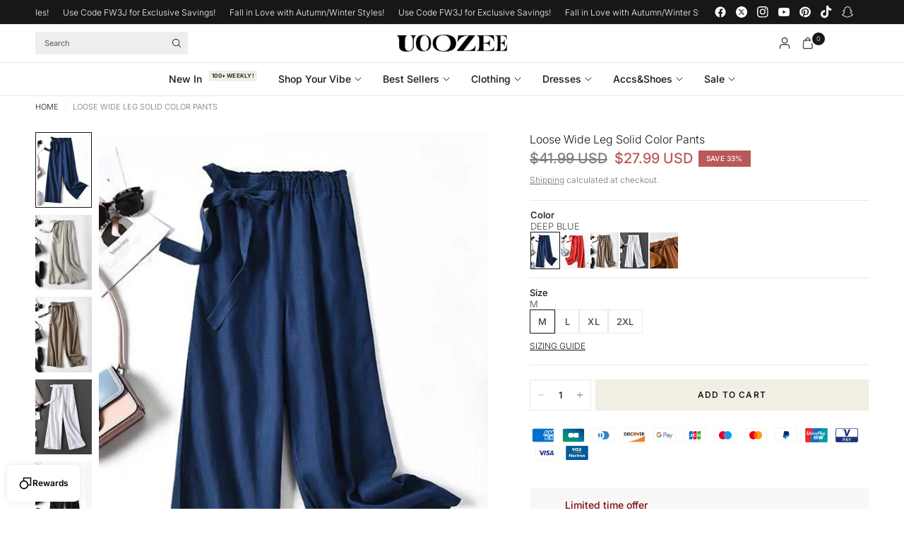

--- FILE ---
content_type: text/html; charset=utf-8
request_url: https://www.uoozee.com/products/simple-ramie-cotton-solid-color-loose-ninth-wide-leg-pants?variant=ddef806f-c3b2-426a-bf3d-30da8f972526
body_size: 58492
content:
<!doctype html><html class="no-js" lang="en" dir="ltr">
  <head>
    <meta charset="utf-8">
    <meta http-equiv="X-UA-Compatible" content="IE=edge,chrome=1">
    <meta name="viewport" content="width=device-width, initial-scale=1, maximum-scale=5, viewport-fit=cover">
    <meta name="theme-color" content="#ffffff">
    <link rel="canonical" href="https://www.uoozee.com/products/simple-ramie-cotton-solid-color-loose-ninth-wide-leg-pants">
    <link rel="preconnect" href="https://cdn.shopify.com" crossorigin>
    <link rel="preload" as="style" href="//www.uoozee.com/cdn/shop/t/5/assets/app.css?v=182333858088410012321753777199">
<link rel="preload" as="style" href="//www.uoozee.com/cdn/shop/t/5/assets/product.css?v=121896461003240816161750214757">
<link rel="preload" as="image" href="//www.uoozee.com/cdn/shop/files/d761d448325efa820dce347991a79d87.jpg?v=1748496097&width=375" imagesrcset="//www.uoozee.com/cdn/shop/files/d761d448325efa820dce347991a79d87.jpg?v=1748496097&width=375 375w,//www.uoozee.com/cdn/shop/files/d761d448325efa820dce347991a79d87.jpg?v=1748496097&width=640 640w,//www.uoozee.com/cdn/shop/files/d761d448325efa820dce347991a79d87.jpg?v=1748496097&width=960 960w,//www.uoozee.com/cdn/shop/files/d761d448325efa820dce347991a79d87.jpg?v=1748496097&width=1280 1280w" imagesizes="auto">




<link href="//www.uoozee.com/cdn/shop/t/5/assets/animations.min.js?v=125778792411641688251743732177" as="script" rel="preload">

<link href="//www.uoozee.com/cdn/shop/t/5/assets/header.js?v=62920542822381044541743732179" as="script" rel="preload">
<link href="//www.uoozee.com/cdn/shop/t/5/assets/vendor.min.js?v=155183056825146248701743732179" as="script" rel="preload">
<link href="//www.uoozee.com/cdn/shop/t/5/assets/app.js?v=5751039899311379441750306436" as="script" rel="preload">


<script>
window.lazySizesConfig = window.lazySizesConfig || {};
window.lazySizesConfig.expand = 250;
window.lazySizesConfig.loadMode = 1;
window.lazySizesConfig.loadHidden = false;
</script>


    <link rel="icon" type="image/png" href="//www.uoozee.com/cdn/shop/files/WechatIMG5907.png?crop=center&height=32&v=1752560045&width=32">

    

  



    


    <title>
  

  
    Loose Wide Leg Solid Color Pants
    
    
     &ndash; Uoozee official
  
</title>


<meta name="description" content="
  

  
    Sku CY-!87746 Material Ramie Cotton Style Loose , Wide Leg Feature Solid Color Occasion Casual , Simple Seasons Spring , Summer , Autumn Type Pants Color DEEP BLUE,CARAMEL,WHITE,RED Size 2XL,XL,L,M Please consult the size chart we provide for this item&#39;s measurements to help you decide which size to buy.Please note: Th
  
"><link rel="preconnect" href="https://fonts.shopifycdn.com" crossorigin>

<meta property="og:site_name" content="Uoozee official">
<meta property="og:url" content="https://www.uoozee.com/products/simple-ramie-cotton-solid-color-loose-ninth-wide-leg-pants">
<meta property="og:title" content="Loose Wide Leg Solid Color Pants">
<meta property="og:type" content="product">
<meta property="og:description" content="Sku CY-!87746 Material Ramie Cotton Style Loose , Wide Leg Feature Solid Color Occasion Casual , Simple Seasons Spring , Summer , Autumn Type Pants Color DEEP BLUE,CARAMEL,WHITE,RED Size 2XL,XL,L,M Please consult the size chart we provide for this item&#39;s measurements to help you decide which size to buy.Please note: Th"><meta property="og:image" content="http://www.uoozee.com/cdn/shop/files/9bd8c5a682773dd78fd6a8d02fb3600f.jpg?v=1748496097">
  <meta property="og:image:secure_url" content="https://www.uoozee.com/cdn/shop/files/9bd8c5a682773dd78fd6a8d02fb3600f.jpg?v=1748496097">
  <meta property="og:image:width" content="600">
  <meta property="og:image:height" content="800"><meta property="og:price:amount" content="24.99">
  <meta property="og:price:currency" content="USD"><meta name="twitter:site" content="@https://x.com/Uoozee_official"><meta name="twitter:card" content="summary_large_image">
<meta name="twitter:title" content="Loose Wide Leg Solid Color Pants">
<meta name="twitter:description" content="Sku CY-!87746 Material Ramie Cotton Style Loose , Wide Leg Feature Solid Color Occasion Casual , Simple Seasons Spring , Summer , Autumn Type Pants Color DEEP BLUE,CARAMEL,WHITE,RED Size 2XL,XL,L,M Please consult the size chart we provide for this item&#39;s measurements to help you decide which size to buy.Please note: Th">


    <link href="//www.uoozee.com/cdn/shop/t/5/assets/app.css?v=182333858088410012321753777199" rel="stylesheet" type="text/css" media="all" />

    <style data-shopify>
	@font-face {
  font-family: Inter;
  font-weight: 300;
  font-style: normal;
  font-display: swap;
  src: url("//www.uoozee.com/cdn/fonts/inter/inter_n3.6faba940d2e90c9f1c2e0c5c2750b84af59fecc0.woff2") format("woff2"),
       url("//www.uoozee.com/cdn/fonts/inter/inter_n3.413aa818ec2103383c4ac7c3744c464d04b4db49.woff") format("woff");
}

@font-face {
  font-family: Inter;
  font-weight: 500;
  font-style: normal;
  font-display: swap;
  src: url("//www.uoozee.com/cdn/fonts/inter/inter_n5.d7101d5e168594dd06f56f290dd759fba5431d97.woff2") format("woff2"),
       url("//www.uoozee.com/cdn/fonts/inter/inter_n5.5332a76bbd27da00474c136abb1ca3cbbf259068.woff") format("woff");
}

@font-face {
  font-family: Inter;
  font-weight: 600;
  font-style: normal;
  font-display: swap;
  src: url("//www.uoozee.com/cdn/fonts/inter/inter_n6.771af0474a71b3797eb38f3487d6fb79d43b6877.woff2") format("woff2"),
       url("//www.uoozee.com/cdn/fonts/inter/inter_n6.88c903d8f9e157d48b73b7777d0642925bcecde7.woff") format("woff");
}

@font-face {
  font-family: Inter;
  font-weight: 300;
  font-style: italic;
  font-display: swap;
  src: url("//www.uoozee.com/cdn/fonts/inter/inter_i3.6d51b5c1aff0e6286c06ee460a22e95b7c89d160.woff2") format("woff2"),
       url("//www.uoozee.com/cdn/fonts/inter/inter_i3.125e6a7560f210d08832797e294849204cda4973.woff") format("woff");
}

@font-face {
  font-family: Inter;
  font-weight: 600;
  font-style: italic;
  font-display: swap;
  src: url("//www.uoozee.com/cdn/fonts/inter/inter_i6.3bbe0fe1c7ee4f282f9c2e296f3e4401a48cbe19.woff2") format("woff2"),
       url("//www.uoozee.com/cdn/fonts/inter/inter_i6.8bea21f57a10d5416ddf685e2c91682ec237876d.woff") format("woff");
}


		@font-face {
  font-family: "Bodoni Moda";
  font-weight: 400;
  font-style: normal;
  font-display: swap;
  src: url("//www.uoozee.com/cdn/fonts/bodoni_moda/bodonimoda_n4.025af1859727a91866b3c708393a6dc972156491.woff2") format("woff2"),
       url("//www.uoozee.com/cdn/fonts/bodoni_moda/bodonimoda_n4.aebb4417dfed0dc5ec4a330249c3862add089916.woff") format("woff");
}

@font-face {
  font-family: "Bodoni Moda";
  font-weight: 400;
  font-style: normal;
  font-display: swap;
  src: url("//www.uoozee.com/cdn/fonts/bodoni_moda/bodonimoda_n4.025af1859727a91866b3c708393a6dc972156491.woff2") format("woff2"),
       url("//www.uoozee.com/cdn/fonts/bodoni_moda/bodonimoda_n4.aebb4417dfed0dc5ec4a330249c3862add089916.woff") format("woff");
}

h1,h2,h3,h4,h5,h6,
	.h1,.h2,.h3,.h4,.h5,.h6,
	.logolink.text-logo,
	.heading-font,
	.h1-xlarge,
	.h1-large,
	.customer-addresses .my-address .address-index {
		font-style: normal;
		font-weight: 400;
		font-family: "Bodoni Moda", serif;
	}
	body,
	.body-font {
		font-style: normal;
		font-weight: 300;
		font-family: Inter, sans-serif;
	}
	:root {
		--mobile-swipe-width: calc(90vw - 30px);
		--font-body-scale: 1.0;
		--font-body-line-height-scale: 0.9;
		--font-body-letter-spacing: 0.0em;
		--font-body-medium-weight: 500;
    --font-body-bold-weight: 600;
		--font-announcement-scale: 1.0;
		--font-heading-scale: 1.0;
		--font-heading-line-height-scale: 1.0;
		--font-heading-line-height-scale-large: 1.1;
		--font-heading-letter-spacing: 0.0em;
		--font-navigation-scale: 1.0;
		--font-product-title-scale: 1.0;
		--font-product-title-line-height-scale: 1.0;
		--button-letter-spacing: 0.1em;

		--bg-body: #ffffff;
		--bg-body-rgb: 255,255,255;
		--bg-body-darken: #f7f7f7;
		--payment-terms-background-color: #ffffff;
		--color-body: #171717;
		--color-body-rgb: 23,23,23;
		--color-border: rgba(var(--color-body-rgb), 0.1);
		--color-accent: #171717;
		--color-accent-rgb: 23,23,23;
		--color-heading: #171717;
		--color-heading-rgb: 23,23,23;
		--color-overlay: #171717;
		--color-overlay-rgb: 23,23,23;

		--shopify-accelerated-checkout-button-block-size: 44px;
		--shopify-accelerated-checkout-inline-alignment: center;
		--shopify-accelerated-checkout-skeleton-animation-duration: 0.25s;

		--color-announcement-bar-text: #ffffff;
		--color-announcement-bar-bg: #171717;

		--color-header-bg: #ffffff;
		--color-header-bg-rgb: 255,255,255;
		--color-header-text: #171717;
		--color-header-text-rgb: 23,23,23;

		--solid-button-background: #f1eee3;
		--solid-button-background-hover: #e5e0cb;
		--solid-button-background-accent-hover:  #050505;
		--button-border-radius: 0px;
		--shopify-accelerated-checkout-button-border-radius: 0px;

		--color-price: #171717;
		--color-price-discounted: #ba5959;
		--color-star: #171717;
		--color-dots: #171717;

		--color-inventory-instock: #6da386;
		--color-inventory-lowstock: #ba5959;

		--section-spacing-mobile: 40px;
		--section-spacing-desktop: 80px;

		--color-badge-text: #ffffff;
		--color-badge-sold-out: #939393;
		--color-badge-sale: #ba5959;
		
		--color-badge-preorder: #6da386;
		--badge-corner-radius: 0px;

        --cust-new-arrival-tag-color: #f8f8f8;
		--cust-new-arrival-tag-text-color: #171717;

		--cust-best-sellers-tag-color: #f8f8f8;
		--cust-best-sellers-tag-text-color: #171717;

		--color-footer-text: #171717;
		--color-footer-text-rgb: 23,23,23;
		--color-footer-bg: #f5f5f5;
	}



</style>


    <script>
		window.theme = window.theme || {};
		theme = {
			settings: {
				money_with_currency_format:"${{amount}}",
				cart_drawer:true,
				product_id: 8919366598892,
				animation_easing: 'power1.out'
			},
			routes: {
				root_url: '/',
				cart_url: '/cart',
				cart_add_url: '/cart/add',
				search_url: '/search',
				cart_change_url: '/cart/change',
				cart_update_url: '/cart/update',
				cart_clear_url: '/cart/clear',
				predictive_search_url: '/search/suggest',
			},
			variantStrings: {
        addToCart: `Add to cart`,
        soldOut: `Sold out`,
        unavailable: `Unavailable`,
        preOrder: `Pre-order`,
      },
			strings: {
				requiresTerms: `You must agree with the terms and conditions of sales to check out`,
				showMore: `Show more`,
				showLess: `Show less`,
				showFilters: `Show filters`,
				shippingEstimatorNoResults: `Sorry, we do not ship to your address.`,
				shippingEstimatorOneResult: `There is one shipping rate for your address:`,
				shippingEstimatorMultipleResults: `There are several shipping rates for your address:`,
				shippingEstimatorError: `One or more error occurred while retrieving shipping rates:`
			}
		};
    </script>
    <script>window.performance && window.performance.mark && window.performance.mark('shopify.content_for_header.start');</script><meta name="google-site-verification" content="HhCVlwTcGWKyp1ZRpWspBXY7QAK1YE01q5wORs9wLAs">
<meta name="facebook-domain-verification" content="hw3g2971gmt2xuluzipb0enrkenp05">
<meta id="shopify-digital-wallet" name="shopify-digital-wallet" content="/75684675820/digital_wallets/dialog">
<meta name="shopify-checkout-api-token" content="51237660640543db032cf90f82607dbc">
<meta id="in-context-paypal-metadata" data-shop-id="75684675820" data-venmo-supported="false" data-environment="production" data-locale="en_US" data-paypal-v4="true" data-currency="USD">
<link rel="alternate" hreflang="x-default" href="https://www.uoozee.com/products/simple-ramie-cotton-solid-color-loose-ninth-wide-leg-pants">
<link rel="alternate" hreflang="en-US" href="https://www.uoozee.com/products/simple-ramie-cotton-solid-color-loose-ninth-wide-leg-pants">
<link rel="alternate" hreflang="es-US" href="https://www.uoozee.com/es/products/simple-ramie-cotton-solid-color-loose-ninth-wide-leg-pants">
<link rel="alternate" hreflang="fr-US" href="https://www.uoozee.com/fr/products/simple-ramie-cotton-solid-color-loose-ninth-wide-leg-pants">
<link rel="alternate" hreflang="pt-US" href="https://www.uoozee.com/pt/products/simple-ramie-cotton-solid-color-loose-ninth-wide-leg-pants">
<link rel="alternate" hreflang="it-US" href="https://www.uoozee.com/it/products/simple-ramie-cotton-solid-color-loose-ninth-wide-leg-pants">
<link rel="alternate" hreflang="de-US" href="https://www.uoozee.com/de/products/simple-ramie-cotton-solid-color-loose-ninth-wide-leg-pants">
<link rel="alternate" hreflang="tr-US" href="https://www.uoozee.com/tr/products/simple-ramie-cotton-solid-color-loose-ninth-wide-leg-pants">
<link rel="alternate" hreflang="ja-US" href="https://www.uoozee.com/ja/products/simple-ramie-cotton-solid-color-loose-ninth-wide-leg-pants">
<link rel="alternate" hreflang="ar-US" href="https://www.uoozee.com/ar/products/simple-ramie-cotton-solid-color-loose-ninth-wide-leg-pants">
<link rel="alternate" type="application/json+oembed" href="https://www.uoozee.com/products/simple-ramie-cotton-solid-color-loose-ninth-wide-leg-pants.oembed">
<script async="async" src="/checkouts/internal/preloads.js?locale=en-US"></script>
<script id="shopify-features" type="application/json">{"accessToken":"51237660640543db032cf90f82607dbc","betas":["rich-media-storefront-analytics"],"domain":"www.uoozee.com","predictiveSearch":true,"shopId":75684675820,"locale":"en"}</script>
<script>var Shopify = Shopify || {};
Shopify.shop = "uoozee-official.myshopify.com";
Shopify.locale = "en";
Shopify.currency = {"active":"USD","rate":"1.0"};
Shopify.country = "US";
Shopify.theme = {"name":"[1.0.0]Uoozee+DON'T REMOVE THIS","id":151061463276,"schema_name":"Ascension","schema_version":"2.0.0","theme_store_id":null,"role":"main"};
Shopify.theme.handle = "null";
Shopify.theme.style = {"id":null,"handle":null};
Shopify.cdnHost = "www.uoozee.com/cdn";
Shopify.routes = Shopify.routes || {};
Shopify.routes.root = "/";</script>
<script type="module">!function(o){(o.Shopify=o.Shopify||{}).modules=!0}(window);</script>
<script>!function(o){function n(){var o=[];function n(){o.push(Array.prototype.slice.apply(arguments))}return n.q=o,n}var t=o.Shopify=o.Shopify||{};t.loadFeatures=n(),t.autoloadFeatures=n()}(window);</script>
<script id="shop-js-analytics" type="application/json">{"pageType":"product"}</script>
<script defer="defer" async type="module" src="//www.uoozee.com/cdn/shopifycloud/shop-js/modules/v2/client.init-shop-cart-sync_BN7fPSNr.en.esm.js"></script>
<script defer="defer" async type="module" src="//www.uoozee.com/cdn/shopifycloud/shop-js/modules/v2/chunk.common_Cbph3Kss.esm.js"></script>
<script defer="defer" async type="module" src="//www.uoozee.com/cdn/shopifycloud/shop-js/modules/v2/chunk.modal_DKumMAJ1.esm.js"></script>
<script type="module">
  await import("//www.uoozee.com/cdn/shopifycloud/shop-js/modules/v2/client.init-shop-cart-sync_BN7fPSNr.en.esm.js");
await import("//www.uoozee.com/cdn/shopifycloud/shop-js/modules/v2/chunk.common_Cbph3Kss.esm.js");
await import("//www.uoozee.com/cdn/shopifycloud/shop-js/modules/v2/chunk.modal_DKumMAJ1.esm.js");

  window.Shopify.SignInWithShop?.initShopCartSync?.({"fedCMEnabled":true,"windoidEnabled":true});

</script>
<script>(function() {
  var isLoaded = false;
  function asyncLoad() {
    if (isLoaded) return;
    isLoaded = true;
    var urls = ["https:\/\/loox.io\/widget\/dc3IkR7A-m\/loox.1750218064861.js?shop=uoozee-official.myshopify.com","https:\/\/d39va5bdt61idd.cloudfront.net\/carttrack.js?id=2658\u0026shop=uoozee-official.myshopify.com","https:\/\/d39va5bdt61idd.cloudfront.net\/cartAnimate.js?id=mdy7tqmu\u0026shop=uoozee-official.myshopify.com","https:\/\/static.seel.com\/shopify\/worry-free-purchase\/script\/uoozee-official.myshopify.com.js?shop=uoozee-official.myshopify.com","https:\/\/mds.oceanpayment.com\/assets\/shopifylogo\/paypal,visa,visa_electron,mastercard,maestro,jcb,american_express,diners_club,discover,unionpay,klarna.js?shop=uoozee-official.myshopify.com"];
    for (var i = 0; i < urls.length; i++) {
      var s = document.createElement('script');
      s.type = 'text/javascript';
      s.async = true;
      s.src = urls[i];
      var x = document.getElementsByTagName('script')[0];
      x.parentNode.insertBefore(s, x);
    }
  };
  if(window.attachEvent) {
    window.attachEvent('onload', asyncLoad);
  } else {
    window.addEventListener('load', asyncLoad, false);
  }
})();</script>
<script id="__st">var __st={"a":75684675820,"offset":28800,"reqid":"8a342e22-ab53-4a8d-ba03-795e1106809b-1769914083","pageurl":"www.uoozee.com\/products\/simple-ramie-cotton-solid-color-loose-ninth-wide-leg-pants?variant=ddef806f-c3b2-426a-bf3d-30da8f972526","u":"332babd3cc3f","p":"product","rtyp":"product","rid":8919366598892};</script>
<script>window.ShopifyPaypalV4VisibilityTracking = true;</script>
<script id="captcha-bootstrap">!function(){'use strict';const t='contact',e='account',n='new_comment',o=[[t,t],['blogs',n],['comments',n],[t,'customer']],c=[[e,'customer_login'],[e,'guest_login'],[e,'recover_customer_password'],[e,'create_customer']],r=t=>t.map((([t,e])=>`form[action*='/${t}']:not([data-nocaptcha='true']) input[name='form_type'][value='${e}']`)).join(','),a=t=>()=>t?[...document.querySelectorAll(t)].map((t=>t.form)):[];function s(){const t=[...o],e=r(t);return a(e)}const i='password',u='form_key',d=['recaptcha-v3-token','g-recaptcha-response','h-captcha-response',i],f=()=>{try{return window.sessionStorage}catch{return}},m='__shopify_v',_=t=>t.elements[u];function p(t,e,n=!1){try{const o=window.sessionStorage,c=JSON.parse(o.getItem(e)),{data:r}=function(t){const{data:e,action:n}=t;return t[m]||n?{data:e,action:n}:{data:t,action:n}}(c);for(const[e,n]of Object.entries(r))t.elements[e]&&(t.elements[e].value=n);n&&o.removeItem(e)}catch(o){console.error('form repopulation failed',{error:o})}}const l='form_type',E='cptcha';function T(t){t.dataset[E]=!0}const w=window,h=w.document,L='Shopify',v='ce_forms',y='captcha';let A=!1;((t,e)=>{const n=(g='f06e6c50-85a8-45c8-87d0-21a2b65856fe',I='https://cdn.shopify.com/shopifycloud/storefront-forms-hcaptcha/ce_storefront_forms_captcha_hcaptcha.v1.5.2.iife.js',D={infoText:'Protected by hCaptcha',privacyText:'Privacy',termsText:'Terms'},(t,e,n)=>{const o=w[L][v],c=o.bindForm;if(c)return c(t,g,e,D).then(n);var r;o.q.push([[t,g,e,D],n]),r=I,A||(h.body.append(Object.assign(h.createElement('script'),{id:'captcha-provider',async:!0,src:r})),A=!0)});var g,I,D;w[L]=w[L]||{},w[L][v]=w[L][v]||{},w[L][v].q=[],w[L][y]=w[L][y]||{},w[L][y].protect=function(t,e){n(t,void 0,e),T(t)},Object.freeze(w[L][y]),function(t,e,n,w,h,L){const[v,y,A,g]=function(t,e,n){const i=e?o:[],u=t?c:[],d=[...i,...u],f=r(d),m=r(i),_=r(d.filter((([t,e])=>n.includes(e))));return[a(f),a(m),a(_),s()]}(w,h,L),I=t=>{const e=t.target;return e instanceof HTMLFormElement?e:e&&e.form},D=t=>v().includes(t);t.addEventListener('submit',(t=>{const e=I(t);if(!e)return;const n=D(e)&&!e.dataset.hcaptchaBound&&!e.dataset.recaptchaBound,o=_(e),c=g().includes(e)&&(!o||!o.value);(n||c)&&t.preventDefault(),c&&!n&&(function(t){try{if(!f())return;!function(t){const e=f();if(!e)return;const n=_(t);if(!n)return;const o=n.value;o&&e.removeItem(o)}(t);const e=Array.from(Array(32),(()=>Math.random().toString(36)[2])).join('');!function(t,e){_(t)||t.append(Object.assign(document.createElement('input'),{type:'hidden',name:u})),t.elements[u].value=e}(t,e),function(t,e){const n=f();if(!n)return;const o=[...t.querySelectorAll(`input[type='${i}']`)].map((({name:t})=>t)),c=[...d,...o],r={};for(const[a,s]of new FormData(t).entries())c.includes(a)||(r[a]=s);n.setItem(e,JSON.stringify({[m]:1,action:t.action,data:r}))}(t,e)}catch(e){console.error('failed to persist form',e)}}(e),e.submit())}));const S=(t,e)=>{t&&!t.dataset[E]&&(n(t,e.some((e=>e===t))),T(t))};for(const o of['focusin','change'])t.addEventListener(o,(t=>{const e=I(t);D(e)&&S(e,y())}));const B=e.get('form_key'),M=e.get(l),P=B&&M;t.addEventListener('DOMContentLoaded',(()=>{const t=y();if(P)for(const e of t)e.elements[l].value===M&&p(e,B);[...new Set([...A(),...v().filter((t=>'true'===t.dataset.shopifyCaptcha))])].forEach((e=>S(e,t)))}))}(h,new URLSearchParams(w.location.search),n,t,e,['guest_login'])})(!0,!0)}();</script>
<script integrity="sha256-4kQ18oKyAcykRKYeNunJcIwy7WH5gtpwJnB7kiuLZ1E=" data-source-attribution="shopify.loadfeatures" defer="defer" src="//www.uoozee.com/cdn/shopifycloud/storefront/assets/storefront/load_feature-a0a9edcb.js" crossorigin="anonymous"></script>
<script data-source-attribution="shopify.dynamic_checkout.dynamic.init">var Shopify=Shopify||{};Shopify.PaymentButton=Shopify.PaymentButton||{isStorefrontPortableWallets:!0,init:function(){window.Shopify.PaymentButton.init=function(){};var t=document.createElement("script");t.src="https://www.uoozee.com/cdn/shopifycloud/portable-wallets/latest/portable-wallets.en.js",t.type="module",document.head.appendChild(t)}};
</script>
<script data-source-attribution="shopify.dynamic_checkout.buyer_consent">
  function portableWalletsHideBuyerConsent(e){var t=document.getElementById("shopify-buyer-consent"),n=document.getElementById("shopify-subscription-policy-button");t&&n&&(t.classList.add("hidden"),t.setAttribute("aria-hidden","true"),n.removeEventListener("click",e))}function portableWalletsShowBuyerConsent(e){var t=document.getElementById("shopify-buyer-consent"),n=document.getElementById("shopify-subscription-policy-button");t&&n&&(t.classList.remove("hidden"),t.removeAttribute("aria-hidden"),n.addEventListener("click",e))}window.Shopify?.PaymentButton&&(window.Shopify.PaymentButton.hideBuyerConsent=portableWalletsHideBuyerConsent,window.Shopify.PaymentButton.showBuyerConsent=portableWalletsShowBuyerConsent);
</script>
<script data-source-attribution="shopify.dynamic_checkout.cart.bootstrap">document.addEventListener("DOMContentLoaded",(function(){function t(){return document.querySelector("shopify-accelerated-checkout-cart, shopify-accelerated-checkout")}if(t())Shopify.PaymentButton.init();else{new MutationObserver((function(e,n){t()&&(Shopify.PaymentButton.init(),n.disconnect())})).observe(document.body,{childList:!0,subtree:!0})}}));
</script>
<script id='scb4127' type='text/javascript' async='' src='https://www.uoozee.com/cdn/shopifycloud/privacy-banner/storefront-banner.js'></script><link id="shopify-accelerated-checkout-styles" rel="stylesheet" media="screen" href="https://www.uoozee.com/cdn/shopifycloud/portable-wallets/latest/accelerated-checkout-backwards-compat.css" crossorigin="anonymous">
<style id="shopify-accelerated-checkout-cart">
        #shopify-buyer-consent {
  margin-top: 1em;
  display: inline-block;
  width: 100%;
}

#shopify-buyer-consent.hidden {
  display: none;
}

#shopify-subscription-policy-button {
  background: none;
  border: none;
  padding: 0;
  text-decoration: underline;
  font-size: inherit;
  cursor: pointer;
}

#shopify-subscription-policy-button::before {
  box-shadow: none;
}

      </style>

<script>window.performance && window.performance.mark && window.performance.mark('shopify.content_for_header.end');</script>
    <!-- Header hook for plugins -->

    <script>
      document.documentElement.className = document.documentElement.className.replace('no-js', 'js');
    </script>
    
  <!-- BEGIN app block: shopify://apps/yotpo-loyalty-rewards/blocks/loader-app-embed-block/2f9660df-5018-4e02-9868-ee1fb88d6ccd -->
    <script src="https://cdn-widgetsrepository.yotpo.com/v1/loader/z38RpCaztrFPxRRuSB-Q1A" async></script>




<!-- END app block --><!-- BEGIN app block: shopify://apps/oxi-social-login/blocks/social-login-embed/24ad60bc-8f09-42fa-807e-e5eda0fdae17 -->



<!-- END app block --><!-- BEGIN app block: shopify://apps/transcy/blocks/switcher_embed_block/bce4f1c0-c18c-43b0-b0b2-a1aefaa44573 --><!-- BEGIN app snippet: fa_translate_core --><script>
    (function () {
        console.log("transcy ignore convert TC value",typeof transcy_ignoreConvertPrice != "undefined");
        
        function addMoneyTag(mutations, observer) {
            let currencyCookie = getCookieCore("transcy_currency");
            
            let shopifyCurrencyRegex = buildXPathQuery(
                window.ShopifyTC.shopifyCurrency.price_currency
            );
            let currencyRegex = buildCurrencyRegex(window.ShopifyTC.shopifyCurrency.price_currency)
            let tempTranscy = document.evaluate(shopifyCurrencyRegex, document, null, XPathResult.ORDERED_NODE_SNAPSHOT_TYPE, null);
            for (let iTranscy = 0; iTranscy < tempTranscy.snapshotLength; iTranscy++) {
                let elTranscy = tempTranscy.snapshotItem(iTranscy);
                if (elTranscy.innerHTML &&
                !elTranscy.classList.contains('transcy-money') && (typeof transcy_ignoreConvertPrice == "undefined" ||
                !transcy_ignoreConvertPrice?.some(className => elTranscy.classList?.contains(className))) && elTranscy?.childNodes?.length == 1) {
                    if (!window.ShopifyTC?.shopifyCurrency?.price_currency || currencyCookie == window.ShopifyTC?.currency?.active || !currencyCookie) {
                        addClassIfNotExists(elTranscy, 'notranslate');
                        continue;
                    }

                    elTranscy.classList.add('transcy-money');
                    let innerHTML = replaceMatches(elTranscy?.textContent, currencyRegex);
                    elTranscy.innerHTML = innerHTML;
                    if (!innerHTML.includes("tc-money")) {
                        addClassIfNotExists(elTranscy, 'notranslate');
                    }
                } 
                if (elTranscy.classList.contains('transcy-money') && !elTranscy?.innerHTML?.includes("tc-money")) {
                    addClassIfNotExists(elTranscy, 'notranslate');
                }
            }
        }
    
        function logChangesTranscy(mutations, observer) {
            const xpathQuery = `
                //*[text()[contains(.,"•tc")]] |
                //*[text()[contains(.,"tc")]] |
                //*[text()[contains(.,"transcy")]] |
                //textarea[@placeholder[contains(.,"transcy")]] |
                //textarea[@placeholder[contains(.,"tc")]] |
                //select[@placeholder[contains(.,"transcy")]] |
                //select[@placeholder[contains(.,"tc")]] |
                //input[@placeholder[contains(.,"tc")]] |
                //input[@value[contains(.,"tc")]] |
                //input[@value[contains(.,"transcy")]] |
                //*[text()[contains(.,"TC")]] |
                //textarea[@placeholder[contains(.,"TC")]] |
                //select[@placeholder[contains(.,"TC")]] |
                //input[@placeholder[contains(.,"TC")]] |
                //input[@value[contains(.,"TC")]]
            `;
            let tempTranscy = document.evaluate(xpathQuery, document, null, XPathResult.ORDERED_NODE_SNAPSHOT_TYPE, null);
            for (let iTranscy = 0; iTranscy < tempTranscy.snapshotLength; iTranscy++) {
                let elTranscy = tempTranscy.snapshotItem(iTranscy);
                let innerHtmlTranscy = elTranscy?.innerHTML ? elTranscy.innerHTML : "";
                if (innerHtmlTranscy && !["SCRIPT", "LINK", "STYLE"].includes(elTranscy.nodeName)) {
                    const textToReplace = [
                        '&lt;•tc&gt;', '&lt;/•tc&gt;', '&lt;tc&gt;', '&lt;/tc&gt;',
                        '&lt;transcy&gt;', '&lt;/transcy&gt;', '&amp;lt;tc&amp;gt;',
                        '&amp;lt;/tc&amp;gt;', '&lt;TRANSCY&gt;', '&lt;/TRANSCY&gt;',
                        '&lt;TC&gt;', '&lt;/TC&gt;'
                    ];
                    let containsTag = textToReplace.some(tag => innerHtmlTranscy.includes(tag));
                    if (containsTag) {
                        textToReplace.forEach(tag => {
                            innerHtmlTranscy = innerHtmlTranscy.replaceAll(tag, '');
                        });
                        elTranscy.innerHTML = innerHtmlTranscy;
                        elTranscy.setAttribute('translate', 'no');
                    }
    
                    const tagsToReplace = ['<•tc>', '</•tc>', '<tc>', '</tc>', '<transcy>', '</transcy>', '<TC>', '</TC>', '<TRANSCY>', '</TRANSCY>'];
                    if (tagsToReplace.some(tag => innerHtmlTranscy.includes(tag))) {
                        innerHtmlTranscy = innerHtmlTranscy.replace(/<(|\/)transcy>|<(|\/)tc>|<(|\/)•tc>/gi, "");
                        elTranscy.innerHTML = innerHtmlTranscy;
                        elTranscy.setAttribute('translate', 'no');
                    }
                }
                if (["INPUT"].includes(elTranscy.nodeName)) {
                    let valueInputTranscy = elTranscy.value.replaceAll("&lt;tc&gt;", "").replaceAll("&lt;/tc&gt;", "").replace(/<(|\/)transcy>|<(|\/)tc>/gi, "");
                    elTranscy.value = valueInputTranscy
                }
    
                if (["INPUT", "SELECT", "TEXTAREA"].includes(elTranscy.nodeName)) {
                    elTranscy.placeholder = elTranscy.placeholder.replaceAll("&lt;tc&gt;", "").replaceAll("&lt;/tc&gt;", "").replace(/<(|\/)transcy>|<(|\/)tc>/gi, "");
                }
            }
            addMoneyTag(mutations, observer)
        }
        const observerOptionsTranscy = {
            subtree: true,
            childList: true
        };
        const observerTranscy = new MutationObserver(logChangesTranscy);
        observerTranscy.observe(document.documentElement, observerOptionsTranscy);
    })();

    const addClassIfNotExists = (element, className) => {
        if (!element.classList.contains(className)) {
            element.classList.add(className);
        }
    };
    
    const replaceMatches = (content, currencyRegex) => {
        let arrCurrencies = content.match(currencyRegex);
    
        if (arrCurrencies?.length && content === arrCurrencies[0]) {
            return content;
        }
        return (
            arrCurrencies?.reduce((string, oldVal, index) => {
                const hasSpaceBefore = string.match(new RegExp(`\\s${oldVal}`));
                const hasSpaceAfter = string.match(new RegExp(`${oldVal}\\s`));
                let eleCurrencyConvert = `<tc-money translate="no">${arrCurrencies[index]}</tc-money>`;
                if (hasSpaceBefore) eleCurrencyConvert = ` ${eleCurrencyConvert}`;
                if (hasSpaceAfter) eleCurrencyConvert = `${eleCurrencyConvert} `;
                if (string.includes("tc-money")) {
                    return string;
                }
                return string?.replaceAll(oldVal, eleCurrencyConvert);
            }, content) || content
        );
        return result;
    };
    
    const unwrapCurrencySpan = (text) => {
        return text.replace(/<span[^>]*>(.*?)<\/span>/gi, "$1");
    };

    const getSymbolsAndCodes = (text)=>{
        let numberPattern = "\\d+(?:[.,]\\d+)*(?:[.,]\\d+)?(?:\\s?\\d+)?"; // Chỉ tối đa 1 khoảng trắng
        let textWithoutCurrencySpan = unwrapCurrencySpan(text);
        let symbolsAndCodes = textWithoutCurrencySpan
            .trim()
            .replace(new RegExp(numberPattern, "g"), "")
            .split(/\s+/) // Loại bỏ khoảng trắng dư thừa
            .filter((el) => el);

        if (!Array.isArray(symbolsAndCodes) || symbolsAndCodes.length === 0) {
            throw new Error("symbolsAndCodes must be a non-empty array.");
        }

        return symbolsAndCodes;
    }
    
    const buildCurrencyRegex = (text) => {
       let symbolsAndCodes = getSymbolsAndCodes(text)
       let patterns = createCurrencyRegex(symbolsAndCodes)

       return new RegExp(`(${patterns.join("|")})`, "g");
    };

    const createCurrencyRegex = (symbolsAndCodes)=>{
        const escape = (str) => str.replace(/[-/\\^$*+?.()|[\]{}]/g, "\\$&");
        const [s1, s2] = [escape(symbolsAndCodes[0]), escape(symbolsAndCodes[1] || "")];
        const space = "\\s?";
        const numberPattern = "\\d+(?:[.,]\\d+)*(?:[.,]\\d+)?(?:\\s?\\d+)?"; 
        const patterns = [];
        if (s1 && s2) {
            patterns.push(
                `${s1}${space}${numberPattern}${space}${s2}`,
                `${s2}${space}${numberPattern}${space}${s1}`,
                `${s2}${space}${s1}${space}${numberPattern}`,
                `${s1}${space}${s2}${space}${numberPattern}`
            );
        }
        if (s1) {
            patterns.push(`${s1}${space}${numberPattern}`);
            patterns.push(`${numberPattern}${space}${s1}`);
        }

        if (s2) {
            patterns.push(`${s2}${space}${numberPattern}`);
            patterns.push(`${numberPattern}${space}${s2}`);
        }
        return patterns;
    }
    
    const getCookieCore = function (name) {
        var nameEQ = name + "=";
        var ca = document.cookie.split(';');
        for (var i = 0; i < ca.length; i++) {
            var c = ca[i];
            while (c.charAt(0) == ' ') c = c.substring(1, c.length);
            if (c.indexOf(nameEQ) == 0) return c.substring(nameEQ.length, c.length);
        }
        return null;
    };
    
    const buildXPathQuery = (text) => {
        let numberPattern = "\\d+(?:[.,]\\d+)*"; // Bỏ `matches()`
        let symbolAndCodes = text.replace(/<span[^>]*>(.*?)<\/span>/gi, "$1")
            .trim()
            .replace(new RegExp(numberPattern, "g"), "")
            .split(" ")
            ?.filter((el) => el);
    
        if (!symbolAndCodes || !Array.isArray(symbolAndCodes) || symbolAndCodes.length === 0) {
            throw new Error("symbolAndCodes must be a non-empty array.");
        }
    
        // Escape ký tự đặc biệt trong XPath
        const escapeXPath = (str) => str.replace(/(["'])/g, "\\$1");
    
        // Danh sách thẻ HTML cần tìm
        const allowedTags = ["div", "span", "p", "strong", "b", "h1", "h2", "h3", "h4", "h5", "h6", "td", "li", "font", "dd", 'a', 'font', 's'];
    
        // Tạo điều kiện contains() cho từng symbol hoặc code
        const conditions = symbolAndCodes
            .map((symbol) =>
                `(contains(text(), "${escapeXPath(symbol)}") and (contains(text(), "0") or contains(text(), "1") or contains(text(), "2") or contains(text(), "3") or contains(text(), "4") or contains(text(), "5") or contains(text(), "6") or contains(text(), "7") or contains(text(), "8") or contains(text(), "9")) )`
            )
            .join(" or ");
    
        // Tạo XPath Query (Chỉ tìm trong các thẻ HTML, không tìm trong input)
        const xpathQuery = allowedTags
            .map((tag) => `//${tag}[${conditions}]`)
            .join(" | ");
    
        return xpathQuery;
    };
    
    window.ShopifyTC = {};
    ShopifyTC.shop = "www.uoozee.com";
    ShopifyTC.locale = "en";
    ShopifyTC.currency = {"active":"USD", "rate":""};
    ShopifyTC.country = "US";
    ShopifyTC.designMode = false;
    ShopifyTC.theme = {};
    ShopifyTC.cdnHost = "";
    ShopifyTC.routes = {};
    ShopifyTC.routes.root = "/";
    ShopifyTC.store_id = 75684675820;
    ShopifyTC.page_type = "product";
    ShopifyTC.resource_id = "";
    ShopifyTC.resource_description = "";
    ShopifyTC.market_id = 33809334508;
    switch (ShopifyTC.page_type) {
        case "product":
            ShopifyTC.resource_id = 8919366598892;
            ShopifyTC.resource_description = "\u003ctable style=\"99%\"\u003e\u003ctbody\u003e\n\u003ctr\u003e\n\u003ctd style=\"width:25%\"\u003eSku\u003c\/td\u003e\n\u003ctd style=\"width:43%\"\u003eCY-!87746\u003c\/td\u003e\n\u003c\/tr\u003e\n\u003ctr\u003e\n\u003ctd style=\"width:25%\"\u003eMaterial\u003c\/td\u003e\n\u003ctd style=\"width:43%\"\u003eRamie Cotton \u003c\/td\u003e\n\u003c\/tr\u003e\n\u003ctr\u003e\n\u003ctd style=\"width:25%\"\u003eStyle\u003c\/td\u003e\n\u003ctd style=\"width:43%\"\u003eLoose , Wide Leg \u003c\/td\u003e\n\u003c\/tr\u003e\n\u003ctr\u003e\n\u003ctd style=\"width:25%\"\u003eFeature\u003c\/td\u003e\n\u003ctd style=\"width:43%\"\u003eSolid Color \u003c\/td\u003e\n\u003c\/tr\u003e\n\u003ctr\u003e\n\u003ctd style=\"width:25%\"\u003eOccasion\u003c\/td\u003e\n\u003ctd style=\"width:43%\"\u003eCasual , Simple \u003c\/td\u003e\n\u003c\/tr\u003e\n\u003ctr\u003e\n\u003ctd style=\"width:25%\"\u003eSeasons\u003c\/td\u003e\n\u003ctd style=\"width:43%\"\u003eSpring , Summer , Autumn \u003c\/td\u003e\n\u003c\/tr\u003e\n\u003ctr\u003e\n\u003ctd style=\"width:25%\"\u003eType\u003c\/td\u003e\n\u003ctd style=\"width:43%\"\u003ePants \u003c\/td\u003e\n\u003c\/tr\u003e\n\u003ctr\u003e\n\u003ctd style=\"width:25%\"\u003eColor\u003c\/td\u003e\n\u003ctd style=\"width:43%\"\u003eDEEP BLUE,CARAMEL,WHITE,RED\u003c\/td\u003e\n\u003c\/tr\u003e\n\u003ctr\u003e\n\u003ctd style=\"width:25%\"\u003eSize\u003c\/td\u003e\n\u003ctd style=\"width:43%\"\u003e2XL,XL,L,M\u003c\/td\u003e\n\u003c\/tr\u003e\n\u003c\/tbody\u003e\u003c\/table\u003e\r\n                                            \u003cbr\u003e \r\n                                            \u003cbr\u003e\u003cdiv\u003e\u003cp style=\"color: #ef4b4b;\"\u003ePlease consult the size chart we provide for this item's measurements to help you decide which size to buy.Please note: There may be 1-3cm differ due to manual measurement.\u003c\/p\u003e\u003c\/div\u003e\u003ca class=\"normalc activec\" onclick=\"_changeUnit(1)\"\u003eCM\u003c\/a\u003e\u003ca class=\"normalc\" onclick=\"_changeUnit(2)\"\u003eINCH\u003c\/a\u003e\u003ctable class=\"gridtable\"\u003e\n\u003cthead\u003e\u003ctr\u003e\n\u003cth\u003e\u003cspan class=\"sizetitle\"\u003e\u003c\/span\u003e\u003c\/th\u003e\n\u003cth\u003eWaist\u003c\/th\u003e\n\u003cth\u003eHips\u003c\/th\u003e\n\u003cth\u003eLeg Opening\u003c\/th\u003e\n\u003cth\u003eBottom Length\u003c\/th\u003e\n\u003c\/tr\u003e\u003c\/thead\u003e\n\u003ctbody\u003e\n\u003ctr\u003e\n\u003ctd\u003eM\u003c\/td\u003e\n\u003ctd\u003e\u003cspan class=\"sizeSpan\" data-size=\"64\" data-trans=\"true\"\u003e64\u003c\/span\u003e\u003c\/td\u003e\n\u003ctd\u003e\u003cspan class=\"sizeSpan\" data-size=\"91\" data-trans=\"true\"\u003e91\u003c\/span\u003e\u003c\/td\u003e\n\u003ctd\u003e\u003cspan class=\"sizeSpan\" data-size=\"53\" data-trans=\"true\"\u003e53\u003c\/span\u003e\u003c\/td\u003e\n\u003ctd\u003e\u003cspan class=\"sizeSpan\" data-size=\"90\" data-trans=\"true\"\u003e90\u003c\/span\u003e\u003c\/td\u003e\n\u003c\/tr\u003e\n\u003ctr\u003e\n\u003ctd\u003eL\u003c\/td\u003e\n\u003ctd\u003e\u003cspan class=\"sizeSpan\" data-size=\"68\" data-trans=\"true\"\u003e68\u003c\/span\u003e\u003c\/td\u003e\n\u003ctd\u003e\u003cspan class=\"sizeSpan\" data-size=\"95\" data-trans=\"true\"\u003e95\u003c\/span\u003e\u003c\/td\u003e\n\u003ctd\u003e\u003cspan class=\"sizeSpan\" data-size=\"54\" data-trans=\"true\"\u003e54\u003c\/span\u003e\u003c\/td\u003e\n\u003ctd\u003e\u003cspan class=\"sizeSpan\" data-size=\"91\" data-trans=\"true\"\u003e91\u003c\/span\u003e\u003c\/td\u003e\n\u003c\/tr\u003e\n\u003ctr\u003e\n\u003ctd\u003eXL\u003c\/td\u003e\n\u003ctd\u003e\u003cspan class=\"sizeSpan\" data-size=\"72\" data-trans=\"true\"\u003e72\u003c\/span\u003e\u003c\/td\u003e\n\u003ctd\u003e\u003cspan class=\"sizeSpan\" data-size=\"99\" data-trans=\"true\"\u003e99\u003c\/span\u003e\u003c\/td\u003e\n\u003ctd\u003e\u003cspan class=\"sizeSpan\" data-size=\"55\" data-trans=\"true\"\u003e55\u003c\/span\u003e\u003c\/td\u003e\n\u003ctd\u003e\u003cspan class=\"sizeSpan\" data-size=\"92\" data-trans=\"true\"\u003e92\u003c\/span\u003e\u003c\/td\u003e\n\u003c\/tr\u003e\n\u003ctr\u003e\n\u003ctd\u003e2XL\u003c\/td\u003e\n\u003ctd\u003e\u003cspan class=\"sizeSpan\" data-size=\"76\" data-trans=\"true\"\u003e76\u003c\/span\u003e\u003c\/td\u003e\n\u003ctd\u003e\u003cspan class=\"sizeSpan\" data-size=\"103\" data-trans=\"true\"\u003e103\u003c\/span\u003e\u003c\/td\u003e\n\u003ctd\u003e\u003cspan class=\"sizeSpan\" data-size=\"56\" data-trans=\"true\"\u003e56\u003c\/span\u003e\u003c\/td\u003e\n\u003ctd\u003e\u003cspan class=\"sizeSpan\" data-size=\"93\" data-trans=\"true\"\u003e93\u003c\/span\u003e\u003c\/td\u003e\n\u003c\/tr\u003e\n\u003c\/tbody\u003e\n\u003c\/table\u003e\r\n                                            \u003cbr\u003e"
            break;
        case "article":
            ShopifyTC.resource_id = null;
            ShopifyTC.resource_description = null
            break;
        case "blog":
            ShopifyTC.resource_id = null;
            break;
        case "collection":
            ShopifyTC.resource_id = null;
            ShopifyTC.resource_description = null
            break;
        case "policy":
            ShopifyTC.resource_id = null;
            ShopifyTC.resource_description = null
            break;
        case "page":
            ShopifyTC.resource_id = null;
            ShopifyTC.resource_description = null
            break;
        default:
            break;
    }

    window.ShopifyTC.shopifyCurrency={
        "price": `0.01`,
        "price_currency": `$0.01 USD`,
        "currency": `USD`
    }


    if(typeof(transcy_appEmbed) == 'undefined'){
        transcy_switcherVersion = "1758784432";
        transcy_productMediaVersion = "1754271399";
        transcy_collectionMediaVersion = "1754271399";
        transcy_otherMediaVersion = "1754271400";
        transcy_productId = "8919366598892";
        transcy_shopName = "Uoozee official";
        transcy_currenciesPaymentPublish = [];
        transcy_curencyDefault = "USD";transcy_currenciesPaymentPublish.push("AED");transcy_currenciesPaymentPublish.push("ALL");transcy_currenciesPaymentPublish.push("AMD");transcy_currenciesPaymentPublish.push("AUD");transcy_currenciesPaymentPublish.push("AWG");transcy_currenciesPaymentPublish.push("AZN");transcy_currenciesPaymentPublish.push("BBD");transcy_currenciesPaymentPublish.push("BSD");transcy_currenciesPaymentPublish.push("BZD");transcy_currenciesPaymentPublish.push("CAD");transcy_currenciesPaymentPublish.push("CHF");transcy_currenciesPaymentPublish.push("CRC");transcy_currenciesPaymentPublish.push("CZK");transcy_currenciesPaymentPublish.push("DKK");transcy_currenciesPaymentPublish.push("DOP");transcy_currenciesPaymentPublish.push("EGP");transcy_currenciesPaymentPublish.push("EUR");transcy_currenciesPaymentPublish.push("GBP");transcy_currenciesPaymentPublish.push("GTQ");transcy_currenciesPaymentPublish.push("HKD");transcy_currenciesPaymentPublish.push("HUF");transcy_currenciesPaymentPublish.push("IDR");transcy_currenciesPaymentPublish.push("ILS");transcy_currenciesPaymentPublish.push("JPY");transcy_currenciesPaymentPublish.push("KGS");transcy_currenciesPaymentPublish.push("KRW");transcy_currenciesPaymentPublish.push("KZT");transcy_currenciesPaymentPublish.push("LAK");transcy_currenciesPaymentPublish.push("LBP");transcy_currenciesPaymentPublish.push("MAD");transcy_currenciesPaymentPublish.push("MDL");transcy_currenciesPaymentPublish.push("MMK");transcy_currenciesPaymentPublish.push("MOP");transcy_currenciesPaymentPublish.push("MVR");transcy_currenciesPaymentPublish.push("MYR");transcy_currenciesPaymentPublish.push("NIO");transcy_currenciesPaymentPublish.push("NZD");transcy_currenciesPaymentPublish.push("PGK");transcy_currenciesPaymentPublish.push("PHP");transcy_currenciesPaymentPublish.push("PLN");transcy_currenciesPaymentPublish.push("QAR");transcy_currenciesPaymentPublish.push("RON");transcy_currenciesPaymentPublish.push("RSD");transcy_currenciesPaymentPublish.push("SAR");transcy_currenciesPaymentPublish.push("SBD");transcy_currenciesPaymentPublish.push("SEK");transcy_currenciesPaymentPublish.push("SGD");transcy_currenciesPaymentPublish.push("THB");transcy_currenciesPaymentPublish.push("TOP");transcy_currenciesPaymentPublish.push("TTD");transcy_currenciesPaymentPublish.push("TWD");transcy_currenciesPaymentPublish.push("UAH");transcy_currenciesPaymentPublish.push("USD");transcy_currenciesPaymentPublish.push("UZS");transcy_currenciesPaymentPublish.push("VND");transcy_currenciesPaymentPublish.push("VUV");transcy_currenciesPaymentPublish.push("WST");transcy_currenciesPaymentPublish.push("XCD");transcy_currenciesPaymentPublish.push("XPF");transcy_currenciesPaymentPublish.push("YER");
        transcy_shopifyLocales = [{"shop_locale":{"locale":"en","enabled":true,"primary":true,"published":true}},{"shop_locale":{"locale":"es","enabled":true,"primary":false,"published":true}},{"shop_locale":{"locale":"fr","enabled":true,"primary":false,"published":true}},{"shop_locale":{"locale":"pt-BR","enabled":true,"primary":false,"published":true}},{"shop_locale":{"locale":"it","enabled":true,"primary":false,"published":true}},{"shop_locale":{"locale":"de","enabled":true,"primary":false,"published":true}},{"shop_locale":{"locale":"tr","enabled":true,"primary":false,"published":true}},{"shop_locale":{"locale":"ja","enabled":true,"primary":false,"published":true}},{"shop_locale":{"locale":"ar","enabled":true,"primary":false,"published":true}}];
        transcy_moneyFormat = "${{amount}}";

        function domLoadedTranscy () {
            let cdnScriptTC = typeof(transcy_cdn) != 'undefined' ? (transcy_cdn+'/transcy.js') : "https://cdn.shopify.com/extensions/019bbfa6-be8b-7e64-b8d4-927a6591272a/transcy-294/assets/transcy.js";
            let cdnLinkTC = typeof(transcy_cdn) != 'undefined' ? (transcy_cdn+'/transcy.css') :  "https://cdn.shopify.com/extensions/019bbfa6-be8b-7e64-b8d4-927a6591272a/transcy-294/assets/transcy.css";
            let scriptTC = document.createElement('script');
            scriptTC.type = 'text/javascript';
            scriptTC.defer = true;
            scriptTC.src = cdnScriptTC;
            scriptTC.id = "transcy-script";
            document.head.appendChild(scriptTC);

            let linkTC = document.createElement('link');
            linkTC.rel = 'stylesheet'; 
            linkTC.type = 'text/css';
            linkTC.href = cdnLinkTC;
            linkTC.id = "transcy-style";
            document.head.appendChild(linkTC); 
        }


        if (document.readyState === 'interactive' || document.readyState === 'complete') {
            domLoadedTranscy();
        } else {
            document.addEventListener("DOMContentLoaded", function () {
                domLoadedTranscy();
            });
        }
    }
</script>
<!-- END app snippet -->


<!-- END app block --><!-- BEGIN app block: shopify://apps/amplify-bundles-upsell/blocks/main-widget-loader-script/f54ff67e-3f69-4df2-845e-7476ce633252 -->  
  <script defer src="https://cdn.pickystory.com/widget/dist/latest/pickystory-widget.min.js"></script>




<script>
  window.pickystory = window.pickystory || {};
  window.pickystory.localization = {
  
    routes: {
      'routes.root_url': '/',
      'routes.account_url': '/account',
      'routes.account_login_url': '/account/login',
      'routes.account_logout_url': '/account/logout',
      'routes.account_register_url': '/account/register',
      'routes.account_addresses_url': '/account/addresses',
      'routes.collections_url': '/collections',
      'routes.all_products_collection_url': '/collections/all',
      'routes.search_url': '/search',
      'routes.predictive_search_url': '/search/suggest',
      'routes.cart_url': '/cart',
      'routes.cart_add_url': '/cart/add',
      'routes.cart_change_url': '/cart/change',
      'routes.cart_clear_url': '/cart/clear',
      'routes.cart_update_url': '/cart/update',
      'routes.product_recommendations_url': '/recommendations/products',
    },
  };</script>





<!-- BEGIN app snippet: global-theme-settings --><script data-amplify="global-settings-json-data" type="application/json">
{
  "settings": {"enablePickyStoryBranding":true,"enableSwitchingLanguages":false,"enableLocalizeCurrency":true,"enableCompactVariantPicker":false,"bundleDiscountTitle":"AMPLIFY-DISCOUNT","quantityBreaksDiscountTitle":"PICKY-VOLUME-DISCOUNT","bundleNoteDescription":"Bundle “${bundle_name}” (group ${purchased_bundle_id})","bundleNotePrefix":"Part of","displayBundleNoteOnChildProducts":true,"redirectFromBuilderInlineProductPageToScenario":true,"displayShopifyCompareAtPriceOnByobProduct":false,"showByobSectionsOpenedByDefault":false,"variantPickerLook":"Dropdown","showProductCardImagesWithoutVariant":true,"productCardImagesAspectRatioHeight":7,"productCardImagesAspectRatioWidth":5,"enableWidgetSDK":false},
  "amplifyTheme": {"settings":{"showProductCardLabels":true,"showProductQuantityInput":true,"showProductCardImagesWithoutVariant":true,"widgetsHeaderAlignment":"Left","widgetsCtaAlignment":"Bottom","variantPickerLook":"Dropdown","variantColorPickerLook":"Dropdown","showSelectedSwatchLabel":false,"enableOptionTitleDisplay":false},"styles":{"themeBackgroundColor":"#FFFFFF","themeColor":"#1B1C30","themeAccentBackgroundColor":"#1B1C30","themeAccentColor":"#FFFFFF","themeFontFamily":"Sans-serif","themeBorderRadiusScale":0,"productCardNameFontSizeScale":1,"productCardNameFontWeightScale":1,"productCardNameColor":null,"productCardImagesAspectRatioHeight":7,"productCardImagesAspectRatioWidth":5,"productCardTotalPriceFontSizeScale":1,"productCardTotalPriceFontWeightScale":1,"productCardTotalPriceColor":null,"productComparePriceFontSizeScale":1,"productComparePriceFontWeightScale":1,"productComparePriceColor":null,"productCheckboxBackgroundColor":null,"productCheckboxColor":null,"widgetsHeaderFontSizeScale":1,"widgetsHeaderFontWeightScale":1,"widgetsHeaderColor":null,"widgetsSubHeaderFontSizeScale":1,"widgetsSubHeaderFontWeightScale":1,"widgetsSubHeaderColor":null,"widgetsCtaFontSizeScale":1,"widgetsCtaFontWeightScale":1,"widgetsCtaBackgroundColor":null,"widgetsCtaColor":null,"widgetsCheckboxBackgroundColor":null,"widgetsCheckboxColor":null,"widgetsPriceFontSizeScale":1,"widgetsPriceFontWeightScale":1,"widgetsPriceColor":null,"widgetsDiscountPriceFontSizeScale":1,"widgetsDiscountPriceFontWeightScale":1,"widgetsDiscountPriceColor":null,"swatchesSizeScale":1,"swatchesBorderRadiusScale":1,"swatchesBorderWidthScale":0.25,"selectedSwatchLabelSizeScale":1,"pillsSizeScale":1,"pillsBorderRadiusScale":1,"pillsBorderWidthScale":0.25,"themeCustomCss":""}}
}
</script>


  <style data-amplify-widget-styles>
    .picky-widget {
      --ps-theme-font-family: Sans-serif;
      --ps-theme-color: #1B1C30;
      --ps-theme-background-color: #FFFFFF;
      --ps-theme-accent-color: #FFFFFF;
      --ps-theme-accent-background-color: #1B1C30;
      --ps-theme-product-card-name-font-size-scale: 1;
      --ps-theme-product-card-name-font-weight-scale: 1;
      --ps-theme-widgets-header-font-size-scale: 1;
      --ps-theme-widgets-header-font-weight-scale: 1;
      --ps-theme-widgets-sub-header-font-size-scale: 1;
      --ps-theme-widgets-sub-header-font-weight-scale: 1;
      --ps-theme-widgets-cta-font-size-scale: 1;
      --ps-theme-widgets-cta-font-weight-scale: 1;
      --ps-theme-swatches-size-scale: 1;
      --ps-theme-swatches-radius-scale: 1;
      --ps-theme-swatches-border-scale: 0.25;
      --ps-theme-pills-size-scale: 1;
      --ps-theme-pills-radius-scale: 1;
      --ps-theme-pills-border-scale: 0.25;
    }
    
  </style>

<!-- END app snippet -->


  <script>
    window.pickystory = window.pickystory || {};
    window.pickystory.currentPageProduct = { id: 8919366598892 };
  </script>

<!-- BEGIN app snippet: amplify-data -->













  
<!-- BEGIN app snippet: force-byob-inline-page-redirect -->


  
    
    
    
  

<!-- END app snippet -->

  
<!-- BEGIN app snippet: amplify-products-json --><script data-amplify="bundle-products-json-data" type="application/json">
  {
    "products": [{
        "availableForSale": true,
        "id": 8919366598892,
        "handle": "simple-ramie-cotton-solid-color-loose-ninth-wide-leg-pants",
        "title": "Loose Wide Leg Solid Color Pants",
        "bodyHtml": "\u003ctable style=\"99%\"\u003e\u003ctbody\u003e\n\u003ctr\u003e\n\u003ctd style=\"width:25%\"\u003eSku\u003c\/td\u003e\n\u003ctd style=\"width:43%\"\u003eCY-!87746\u003c\/td\u003e\n\u003c\/tr\u003e\n\u003ctr\u003e\n\u003ctd style=\"width:25%\"\u003eMaterial\u003c\/td\u003e\n\u003ctd style=\"width:43%\"\u003eRamie Cotton \u003c\/td\u003e\n\u003c\/tr\u003e\n\u003ctr\u003e\n\u003ctd style=\"width:25%\"\u003eStyle\u003c\/td\u003e\n\u003ctd style=\"width:43%\"\u003eLoose , Wide Leg \u003c\/td\u003e\n\u003c\/tr\u003e\n\u003ctr\u003e\n\u003ctd style=\"width:25%\"\u003eFeature\u003c\/td\u003e\n\u003ctd style=\"width:43%\"\u003eSolid Color \u003c\/td\u003e\n\u003c\/tr\u003e\n\u003ctr\u003e\n\u003ctd style=\"width:25%\"\u003eOccasion\u003c\/td\u003e\n\u003ctd style=\"width:43%\"\u003eCasual , Simple \u003c\/td\u003e\n\u003c\/tr\u003e\n\u003ctr\u003e\n\u003ctd style=\"width:25%\"\u003eSeasons\u003c\/td\u003e\n\u003ctd style=\"width:43%\"\u003eSpring , Summer , Autumn \u003c\/td\u003e\n\u003c\/tr\u003e\n\u003ctr\u003e\n\u003ctd style=\"width:25%\"\u003eType\u003c\/td\u003e\n\u003ctd style=\"width:43%\"\u003ePants \u003c\/td\u003e\n\u003c\/tr\u003e\n\u003ctr\u003e\n\u003ctd style=\"width:25%\"\u003eColor\u003c\/td\u003e\n\u003ctd style=\"width:43%\"\u003eDEEP BLUE,CARAMEL,WHITE,RED\u003c\/td\u003e\n\u003c\/tr\u003e\n\u003ctr\u003e\n\u003ctd style=\"width:25%\"\u003eSize\u003c\/td\u003e\n\u003ctd style=\"width:43%\"\u003e2XL,XL,L,M\u003c\/td\u003e\n\u003c\/tr\u003e\n\u003c\/tbody\u003e\u003c\/table\u003e\r\n                                            \u003cbr\u003e \r\n                                            \u003cbr\u003e\u003cdiv\u003e\u003cp style=\"color: #ef4b4b;\"\u003ePlease consult the size chart we provide for this item's measurements to help you decide which size to buy.Please note: There may be 1-3cm differ due to manual measurement.\u003c\/p\u003e\u003c\/div\u003e\u003ca class=\"normalc activec\" onclick=\"_changeUnit(1)\"\u003eCM\u003c\/a\u003e\u003ca class=\"normalc\" onclick=\"_changeUnit(2)\"\u003eINCH\u003c\/a\u003e\u003ctable class=\"gridtable\"\u003e\n\u003cthead\u003e\u003ctr\u003e\n\u003cth\u003e\u003cspan class=\"sizetitle\"\u003e\u003c\/span\u003e\u003c\/th\u003e\n\u003cth\u003eWaist\u003c\/th\u003e\n\u003cth\u003eHips\u003c\/th\u003e\n\u003cth\u003eLeg Opening\u003c\/th\u003e\n\u003cth\u003eBottom Length\u003c\/th\u003e\n\u003c\/tr\u003e\u003c\/thead\u003e\n\u003ctbody\u003e\n\u003ctr\u003e\n\u003ctd\u003eM\u003c\/td\u003e\n\u003ctd\u003e\u003cspan class=\"sizeSpan\" data-size=\"64\" data-trans=\"true\"\u003e64\u003c\/span\u003e\u003c\/td\u003e\n\u003ctd\u003e\u003cspan class=\"sizeSpan\" data-size=\"91\" data-trans=\"true\"\u003e91\u003c\/span\u003e\u003c\/td\u003e\n\u003ctd\u003e\u003cspan class=\"sizeSpan\" data-size=\"53\" data-trans=\"true\"\u003e53\u003c\/span\u003e\u003c\/td\u003e\n\u003ctd\u003e\u003cspan class=\"sizeSpan\" data-size=\"90\" data-trans=\"true\"\u003e90\u003c\/span\u003e\u003c\/td\u003e\n\u003c\/tr\u003e\n\u003ctr\u003e\n\u003ctd\u003eL\u003c\/td\u003e\n\u003ctd\u003e\u003cspan class=\"sizeSpan\" data-size=\"68\" data-trans=\"true\"\u003e68\u003c\/span\u003e\u003c\/td\u003e\n\u003ctd\u003e\u003cspan class=\"sizeSpan\" data-size=\"95\" data-trans=\"true\"\u003e95\u003c\/span\u003e\u003c\/td\u003e\n\u003ctd\u003e\u003cspan class=\"sizeSpan\" data-size=\"54\" data-trans=\"true\"\u003e54\u003c\/span\u003e\u003c\/td\u003e\n\u003ctd\u003e\u003cspan class=\"sizeSpan\" data-size=\"91\" data-trans=\"true\"\u003e91\u003c\/span\u003e\u003c\/td\u003e\n\u003c\/tr\u003e\n\u003ctr\u003e\n\u003ctd\u003eXL\u003c\/td\u003e\n\u003ctd\u003e\u003cspan class=\"sizeSpan\" data-size=\"72\" data-trans=\"true\"\u003e72\u003c\/span\u003e\u003c\/td\u003e\n\u003ctd\u003e\u003cspan class=\"sizeSpan\" data-size=\"99\" data-trans=\"true\"\u003e99\u003c\/span\u003e\u003c\/td\u003e\n\u003ctd\u003e\u003cspan class=\"sizeSpan\" data-size=\"55\" data-trans=\"true\"\u003e55\u003c\/span\u003e\u003c\/td\u003e\n\u003ctd\u003e\u003cspan class=\"sizeSpan\" data-size=\"92\" data-trans=\"true\"\u003e92\u003c\/span\u003e\u003c\/td\u003e\n\u003c\/tr\u003e\n\u003ctr\u003e\n\u003ctd\u003e2XL\u003c\/td\u003e\n\u003ctd\u003e\u003cspan class=\"sizeSpan\" data-size=\"76\" data-trans=\"true\"\u003e76\u003c\/span\u003e\u003c\/td\u003e\n\u003ctd\u003e\u003cspan class=\"sizeSpan\" data-size=\"103\" data-trans=\"true\"\u003e103\u003c\/span\u003e\u003c\/td\u003e\n\u003ctd\u003e\u003cspan class=\"sizeSpan\" data-size=\"56\" data-trans=\"true\"\u003e56\u003c\/span\u003e\u003c\/td\u003e\n\u003ctd\u003e\u003cspan class=\"sizeSpan\" data-size=\"93\" data-trans=\"true\"\u003e93\u003c\/span\u003e\u003c\/td\u003e\n\u003c\/tr\u003e\n\u003c\/tbody\u003e\n\u003c\/table\u003e\r\n                                            \u003cbr\u003e",
        "vendor": "uoozee-official",
        "imageSrc": "\/\/www.uoozee.com\/cdn\/shop\/files\/9bd8c5a682773dd78fd6a8d02fb3600f.jpg?v=1748496097","variants": [{
            "availableForSale": true,
            "id": 46496281133292,
            "title": "DEEP BLUE \/ M",
            "price": 2799,
            "compareAtPrice": 4199,
            "sku": "CY-!87746-C1782S1564",
            "image": {
              "id": 43490715697388,
              "height": 800,
              "position": 4,
              "src": "\/\/www.uoozee.com\/cdn\/shop\/files\/d761d448325efa820dce347991a79d87.jpg?v=1748496097",
              "width": 600
            },
            "selectedOptions": [{
                
                
                "id": 3331143237868,
                "name": "DEEP BLUE"
              },
{
                
                
                "id": 3331143467244,
                "name": "M"
              }
]},
          {
            "availableForSale": true,
            "id": 46496281166060,
            "title": "DEEP BLUE \/ L",
            "price": 2799,
            "compareAtPrice": 4199,
            "sku": "CY-!87746-C1782S1565",
            "image": {
              "id": 43490715697388,
              "height": 800,
              "position": 4,
              "src": "\/\/www.uoozee.com\/cdn\/shop\/files\/d761d448325efa820dce347991a79d87.jpg?v=1748496097",
              "width": 600
            },
            "selectedOptions": [{
                
                
                "id": 3331143237868,
                "name": "DEEP BLUE"
              },
{
                
                
                "id": 3331143500012,
                "name": "L"
              }
]},
          {
            "availableForSale": true,
            "id": 46496281198828,
            "title": "DEEP BLUE \/ XL",
            "price": 2799,
            "compareAtPrice": 4199,
            "sku": "CY-!87746-C1782S1566",
            "image": {
              "id": 43490715697388,
              "height": 800,
              "position": 4,
              "src": "\/\/www.uoozee.com\/cdn\/shop\/files\/d761d448325efa820dce347991a79d87.jpg?v=1748496097",
              "width": 600
            },
            "selectedOptions": [{
                
                
                "id": 3331143237868,
                "name": "DEEP BLUE"
              },
{
                
                
                "id": 3331143532780,
                "name": "XL"
              }
]},
          {
            "availableForSale": true,
            "id": 46496281231596,
            "title": "DEEP BLUE \/ 2XL",
            "price": 2799,
            "compareAtPrice": 4199,
            "sku": "CY-!87746-C1782S1567",
            "image": {
              "id": 43490715697388,
              "height": 800,
              "position": 4,
              "src": "\/\/www.uoozee.com\/cdn\/shop\/files\/d761d448325efa820dce347991a79d87.jpg?v=1748496097",
              "width": 600
            },
            "selectedOptions": [{
                
                
                "id": 3331143237868,
                "name": "DEEP BLUE"
              },
{
                
                
                "id": 3331143565548,
                "name": "2XL"
              }
]},
          {
            "availableForSale": true,
            "id": 46496281264364,
            "title": "RED \/ M",
            "price": 2799,
            "compareAtPrice": 4199,
            "sku": "CY-!87746-C1240S1564",
            "image": {
              "id": 43490715762924,
              "height": 800,
              "position": 6,
              "src": "\/\/www.uoozee.com\/cdn\/shop\/files\/8294da58f01e900dea615da39754fdc0.jpg?v=1748496097",
              "width": 600
            },
            "selectedOptions": [{
                
                
                "id": 3331143270636,
                "name": "RED"
              },
{
                
                
                "id": 3331143467244,
                "name": "M"
              }
]},
          {
            "availableForSale": true,
            "id": 46496281297132,
            "title": "RED \/ L",
            "price": 2799,
            "compareAtPrice": 4199,
            "sku": "CY-!87746-C1240S1565",
            "image": {
              "id": 43490715762924,
              "height": 800,
              "position": 6,
              "src": "\/\/www.uoozee.com\/cdn\/shop\/files\/8294da58f01e900dea615da39754fdc0.jpg?v=1748496097",
              "width": 600
            },
            "selectedOptions": [{
                
                
                "id": 3331143270636,
                "name": "RED"
              },
{
                
                
                "id": 3331143500012,
                "name": "L"
              }
]},
          {
            "availableForSale": true,
            "id": 46496281329900,
            "title": "RED \/ XL",
            "price": 2799,
            "compareAtPrice": 4199,
            "sku": "CY-!87746-C1240S1566",
            "image": {
              "id": 43490715762924,
              "height": 800,
              "position": 6,
              "src": "\/\/www.uoozee.com\/cdn\/shop\/files\/8294da58f01e900dea615da39754fdc0.jpg?v=1748496097",
              "width": 600
            },
            "selectedOptions": [{
                
                
                "id": 3331143270636,
                "name": "RED"
              },
{
                
                
                "id": 3331143532780,
                "name": "XL"
              }
]},
          {
            "availableForSale": true,
            "id": 46496281362668,
            "title": "RED \/ 2XL",
            "price": 2799,
            "compareAtPrice": 4199,
            "sku": "CY-!87746-C1240S1567",
            "image": {
              "id": 43490715762924,
              "height": 800,
              "position": 6,
              "src": "\/\/www.uoozee.com\/cdn\/shop\/files\/8294da58f01e900dea615da39754fdc0.jpg?v=1748496097",
              "width": 600
            },
            "selectedOptions": [{
                
                
                "id": 3331143270636,
                "name": "RED"
              },
{
                
                
                "id": 3331143565548,
                "name": "2XL"
              }
]},
          {
            "availableForSale": true,
            "id": 46496281624812,
            "title": "KHAKI \/ 2XL",
            "price": 2499,
            "compareAtPrice": 2999,
            "sku": "CY-!87746-C1276S1567",
            "image": {
              "id": 43490715631852,
              "height": 800,
              "position": 2,
              "src": "\/\/www.uoozee.com\/cdn\/shop\/files\/418783499dc44fba40552b646b857b32.jpg?v=1748496097",
              "width": 600
            },
            "selectedOptions": [{
                
                
                "id": 3331143336172,
                "name": "KHAKI"
              },
{
                
                
                "id": 3331143565548,
                "name": "2XL"
              }
]},
          {
            "availableForSale": true,
            "id": 46496281657580,
            "title": "WHITE \/ M",
            "price": 2799,
            "compareAtPrice": 4199,
            "sku": "CY-!87746-C1295S1564",
            "image": {
              "id": 43490715664620,
              "height": 800,
              "position": 3,
              "src": "\/\/www.uoozee.com\/cdn\/shop\/files\/d7c48b5e8ba401c33d5b86ebed25a739.jpg?v=1748496097",
              "width": 600
            },
            "selectedOptions": [{
                
                
                "id": 3331143368940,
                "name": "WHITE"
              },
{
                
                
                "id": 3331143467244,
                "name": "M"
              }
]},
          {
            "availableForSale": true,
            "id": 46496281690348,
            "title": "WHITE \/ L",
            "price": 2799,
            "compareAtPrice": 4199,
            "sku": "CY-!87746-C1295S1565",
            "image": {
              "id": 43490715664620,
              "height": 800,
              "position": 3,
              "src": "\/\/www.uoozee.com\/cdn\/shop\/files\/d7c48b5e8ba401c33d5b86ebed25a739.jpg?v=1748496097",
              "width": 600
            },
            "selectedOptions": [{
                
                
                "id": 3331143368940,
                "name": "WHITE"
              },
{
                
                
                "id": 3331143500012,
                "name": "L"
              }
]},
          {
            "availableForSale": true,
            "id": 46496281723116,
            "title": "WHITE \/ XL",
            "price": 2799,
            "compareAtPrice": 4199,
            "sku": "CY-!87746-C1295S1566",
            "image": {
              "id": 43490715664620,
              "height": 800,
              "position": 3,
              "src": "\/\/www.uoozee.com\/cdn\/shop\/files\/d7c48b5e8ba401c33d5b86ebed25a739.jpg?v=1748496097",
              "width": 600
            },
            "selectedOptions": [{
                
                
                "id": 3331143368940,
                "name": "WHITE"
              },
{
                
                
                "id": 3331143532780,
                "name": "XL"
              }
]},
          {
            "availableForSale": true,
            "id": 46496281755884,
            "title": "WHITE \/ 2XL",
            "price": 2799,
            "compareAtPrice": 4199,
            "sku": "CY-!87746-C1295S1567",
            "image": {
              "id": 43490715664620,
              "height": 800,
              "position": 3,
              "src": "\/\/www.uoozee.com\/cdn\/shop\/files\/d7c48b5e8ba401c33d5b86ebed25a739.jpg?v=1748496097",
              "width": 600
            },
            "selectedOptions": [{
                
                
                "id": 3331143368940,
                "name": "WHITE"
              },
{
                
                
                "id": 3331143565548,
                "name": "2XL"
              }
]},
          {
            "availableForSale": true,
            "id": 46496281919724,
            "title": "CARAMEL \/ M",
            "price": 2799,
            "compareAtPrice": 4199,
            "sku": "CY-!87746-C1339S1564",
            "image": {
              "id": 43490715795692,
              "height": 800,
              "position": 7,
              "src": "\/\/www.uoozee.com\/cdn\/shop\/files\/158fd517b339abb6afd4e7d571cbbf59.jpg?v=1748496097",
              "width": 600
            },
            "selectedOptions": [{
                
                
                "id": 3331143434476,
                "name": "CARAMEL"
              },
{
                
                
                "id": 3331143467244,
                "name": "M"
              }
]},
          {
            "availableForSale": true,
            "id": 46496281952492,
            "title": "CARAMEL \/ L",
            "price": 2799,
            "compareAtPrice": 4199,
            "sku": "CY-!87746-C1339S1565",
            "image": {
              "id": 43490715795692,
              "height": 800,
              "position": 7,
              "src": "\/\/www.uoozee.com\/cdn\/shop\/files\/158fd517b339abb6afd4e7d571cbbf59.jpg?v=1748496097",
              "width": 600
            },
            "selectedOptions": [{
                
                
                "id": 3331143434476,
                "name": "CARAMEL"
              },
{
                
                
                "id": 3331143500012,
                "name": "L"
              }
]},
          {
            "availableForSale": true,
            "id": 46496281985260,
            "title": "CARAMEL \/ XL",
            "price": 2799,
            "compareAtPrice": 4199,
            "sku": "CY-!87746-C1339S1566",
            "image": {
              "id": 43490715795692,
              "height": 800,
              "position": 7,
              "src": "\/\/www.uoozee.com\/cdn\/shop\/files\/158fd517b339abb6afd4e7d571cbbf59.jpg?v=1748496097",
              "width": 600
            },
            "selectedOptions": [{
                
                
                "id": 3331143434476,
                "name": "CARAMEL"
              },
{
                
                
                "id": 3331143532780,
                "name": "XL"
              }
]},
          {
            "availableForSale": true,
            "id": 46496282018028,
            "title": "CARAMEL \/ 2XL",
            "price": 2799,
            "compareAtPrice": 4199,
            "sku": "CY-!87746-C1339S1567",
            "image": {
              "id": 43490715795692,
              "height": 800,
              "position": 7,
              "src": "\/\/www.uoozee.com\/cdn\/shop\/files\/158fd517b339abb6afd4e7d571cbbf59.jpg?v=1748496097",
              "width": 600
            },
            "selectedOptions": [{
                
                
                "id": 3331143434476,
                "name": "CARAMEL"
              },
{
                
                
                "id": 3331143565548,
                "name": "2XL"
              }
]}],
        "options": [{
            "name": "Color",
            "position": 1,
            "selectedValue": "DEEP BLUE",
            "optionValues": [{
                
                
                "id": 3331143237868,
                "name": "DEEP BLUE"
              },
{
                
                
                "id": 3331143270636,
                "name": "RED"
              },
{
                
                
                "id": 3331143336172,
                "name": "KHAKI"
              },
{
                
                
                "id": 3331143368940,
                "name": "WHITE"
              },
{
                
                
                "id": 3331143434476,
                "name": "CARAMEL"
              }
]
          },
{
            "name": "Size",
            "position": 2,
            "selectedValue": "M",
            "optionValues": [{
                
                
                "id": 3331143467244,
                "name": "M"
              },
{
                
                
                "id": 3331143500012,
                "name": "L"
              },
{
                
                
                "id": 3331143532780,
                "name": "XL"
              },
{
                
                
                "id": 3331143565548,
                "name": "2XL"
              }
]
          }
],
        "images": [{
            "id": 43490715599084,
            "height": 800,
            "position": 1,
            "src": "\/\/www.uoozee.com\/cdn\/shop\/files\/9bd8c5a682773dd78fd6a8d02fb3600f.jpg?v=1748496097",
            "width": 600
          },
{
            "id": 43490715631852,
            "height": 800,
            "position": 2,
            "src": "\/\/www.uoozee.com\/cdn\/shop\/files\/418783499dc44fba40552b646b857b32.jpg?v=1748496097",
            "width": 600
          },
{
            "id": 43490715664620,
            "height": 800,
            "position": 3,
            "src": "\/\/www.uoozee.com\/cdn\/shop\/files\/d7c48b5e8ba401c33d5b86ebed25a739.jpg?v=1748496097",
            "width": 600
          },
{
            "id": 43490715697388,
            "height": 800,
            "position": 4,
            "src": "\/\/www.uoozee.com\/cdn\/shop\/files\/d761d448325efa820dce347991a79d87.jpg?v=1748496097",
            "width": 600
          },
{
            "id": 43490715730156,
            "height": 800,
            "position": 5,
            "src": "\/\/www.uoozee.com\/cdn\/shop\/files\/a8819e27336658388f8b7823c2eb36e0.jpg?v=1748496097",
            "width": 600
          },
{
            "id": 43490715762924,
            "height": 800,
            "position": 6,
            "src": "\/\/www.uoozee.com\/cdn\/shop\/files\/8294da58f01e900dea615da39754fdc0.jpg?v=1748496097",
            "width": 600
          },
{
            "id": 43490715795692,
            "height": 800,
            "position": 7,
            "src": "\/\/www.uoozee.com\/cdn\/shop\/files\/158fd517b339abb6afd4e7d571cbbf59.jpg?v=1748496097",
            "width": 600
          },
{
            "id": 43490715828460,
            "height": 800,
            "position": 8,
            "src": "\/\/www.uoozee.com\/cdn\/shop\/files\/13aac8f7ff11aa7e75c26bcd6c3c6376.jpg?v=1748496097",
            "width": 600
          },
{
            "id": 43490715861228,
            "height": 800,
            "position": 9,
            "src": "\/\/www.uoozee.com\/cdn\/shop\/files\/603d70043f705af11159bdf5998f6196.jpg?v=1748496097",
            "width": 600
          }
]
      }]
  }
</script>
<!-- END app snippet -->


<!-- END app snippet -->
<!-- END app block --><script src="https://cdn.shopify.com/extensions/019c0b45-0075-7366-87d8-cbcdd4d25d60/axon-shop-integration-72/assets/app-embed.js" type="text/javascript" defer="defer"></script>
<link href="https://cdn.shopify.com/extensions/019a9609-17e8-7a0e-bd7a-83f1fc24a827/floating-buttons-10/assets/floating-buttons.css" rel="stylesheet" type="text/css" media="all">
<link href="https://monorail-edge.shopifysvc.com" rel="dns-prefetch">
<script>(function(){if ("sendBeacon" in navigator && "performance" in window) {try {var session_token_from_headers = performance.getEntriesByType('navigation')[0].serverTiming.find(x => x.name == '_s').description;} catch {var session_token_from_headers = undefined;}var session_cookie_matches = document.cookie.match(/_shopify_s=([^;]*)/);var session_token_from_cookie = session_cookie_matches && session_cookie_matches.length === 2 ? session_cookie_matches[1] : "";var session_token = session_token_from_headers || session_token_from_cookie || "";function handle_abandonment_event(e) {var entries = performance.getEntries().filter(function(entry) {return /monorail-edge.shopifysvc.com/.test(entry.name);});if (!window.abandonment_tracked && entries.length === 0) {window.abandonment_tracked = true;var currentMs = Date.now();var navigation_start = performance.timing.navigationStart;var payload = {shop_id: 75684675820,url: window.location.href,navigation_start,duration: currentMs - navigation_start,session_token,page_type: "product"};window.navigator.sendBeacon("https://monorail-edge.shopifysvc.com/v1/produce", JSON.stringify({schema_id: "online_store_buyer_site_abandonment/1.1",payload: payload,metadata: {event_created_at_ms: currentMs,event_sent_at_ms: currentMs}}));}}window.addEventListener('pagehide', handle_abandonment_event);}}());</script>
<script id="web-pixels-manager-setup">(function e(e,d,r,n,o){if(void 0===o&&(o={}),!Boolean(null===(a=null===(i=window.Shopify)||void 0===i?void 0:i.analytics)||void 0===a?void 0:a.replayQueue)){var i,a;window.Shopify=window.Shopify||{};var t=window.Shopify;t.analytics=t.analytics||{};var s=t.analytics;s.replayQueue=[],s.publish=function(e,d,r){return s.replayQueue.push([e,d,r]),!0};try{self.performance.mark("wpm:start")}catch(e){}var l=function(){var e={modern:/Edge?\/(1{2}[4-9]|1[2-9]\d|[2-9]\d{2}|\d{4,})\.\d+(\.\d+|)|Firefox\/(1{2}[4-9]|1[2-9]\d|[2-9]\d{2}|\d{4,})\.\d+(\.\d+|)|Chrom(ium|e)\/(9{2}|\d{3,})\.\d+(\.\d+|)|(Maci|X1{2}).+ Version\/(15\.\d+|(1[6-9]|[2-9]\d|\d{3,})\.\d+)([,.]\d+|)( \(\w+\)|)( Mobile\/\w+|) Safari\/|Chrome.+OPR\/(9{2}|\d{3,})\.\d+\.\d+|(CPU[ +]OS|iPhone[ +]OS|CPU[ +]iPhone|CPU IPhone OS|CPU iPad OS)[ +]+(15[._]\d+|(1[6-9]|[2-9]\d|\d{3,})[._]\d+)([._]\d+|)|Android:?[ /-](13[3-9]|1[4-9]\d|[2-9]\d{2}|\d{4,})(\.\d+|)(\.\d+|)|Android.+Firefox\/(13[5-9]|1[4-9]\d|[2-9]\d{2}|\d{4,})\.\d+(\.\d+|)|Android.+Chrom(ium|e)\/(13[3-9]|1[4-9]\d|[2-9]\d{2}|\d{4,})\.\d+(\.\d+|)|SamsungBrowser\/([2-9]\d|\d{3,})\.\d+/,legacy:/Edge?\/(1[6-9]|[2-9]\d|\d{3,})\.\d+(\.\d+|)|Firefox\/(5[4-9]|[6-9]\d|\d{3,})\.\d+(\.\d+|)|Chrom(ium|e)\/(5[1-9]|[6-9]\d|\d{3,})\.\d+(\.\d+|)([\d.]+$|.*Safari\/(?![\d.]+ Edge\/[\d.]+$))|(Maci|X1{2}).+ Version\/(10\.\d+|(1[1-9]|[2-9]\d|\d{3,})\.\d+)([,.]\d+|)( \(\w+\)|)( Mobile\/\w+|) Safari\/|Chrome.+OPR\/(3[89]|[4-9]\d|\d{3,})\.\d+\.\d+|(CPU[ +]OS|iPhone[ +]OS|CPU[ +]iPhone|CPU IPhone OS|CPU iPad OS)[ +]+(10[._]\d+|(1[1-9]|[2-9]\d|\d{3,})[._]\d+)([._]\d+|)|Android:?[ /-](13[3-9]|1[4-9]\d|[2-9]\d{2}|\d{4,})(\.\d+|)(\.\d+|)|Mobile Safari.+OPR\/([89]\d|\d{3,})\.\d+\.\d+|Android.+Firefox\/(13[5-9]|1[4-9]\d|[2-9]\d{2}|\d{4,})\.\d+(\.\d+|)|Android.+Chrom(ium|e)\/(13[3-9]|1[4-9]\d|[2-9]\d{2}|\d{4,})\.\d+(\.\d+|)|Android.+(UC? ?Browser|UCWEB|U3)[ /]?(15\.([5-9]|\d{2,})|(1[6-9]|[2-9]\d|\d{3,})\.\d+)\.\d+|SamsungBrowser\/(5\.\d+|([6-9]|\d{2,})\.\d+)|Android.+MQ{2}Browser\/(14(\.(9|\d{2,})|)|(1[5-9]|[2-9]\d|\d{3,})(\.\d+|))(\.\d+|)|K[Aa][Ii]OS\/(3\.\d+|([4-9]|\d{2,})\.\d+)(\.\d+|)/},d=e.modern,r=e.legacy,n=navigator.userAgent;return n.match(d)?"modern":n.match(r)?"legacy":"unknown"}(),u="modern"===l?"modern":"legacy",c=(null!=n?n:{modern:"",legacy:""})[u],f=function(e){return[e.baseUrl,"/wpm","/b",e.hashVersion,"modern"===e.buildTarget?"m":"l",".js"].join("")}({baseUrl:d,hashVersion:r,buildTarget:u}),m=function(e){var d=e.version,r=e.bundleTarget,n=e.surface,o=e.pageUrl,i=e.monorailEndpoint;return{emit:function(e){var a=e.status,t=e.errorMsg,s=(new Date).getTime(),l=JSON.stringify({metadata:{event_sent_at_ms:s},events:[{schema_id:"web_pixels_manager_load/3.1",payload:{version:d,bundle_target:r,page_url:o,status:a,surface:n,error_msg:t},metadata:{event_created_at_ms:s}}]});if(!i)return console&&console.warn&&console.warn("[Web Pixels Manager] No Monorail endpoint provided, skipping logging."),!1;try{return self.navigator.sendBeacon.bind(self.navigator)(i,l)}catch(e){}var u=new XMLHttpRequest;try{return u.open("POST",i,!0),u.setRequestHeader("Content-Type","text/plain"),u.send(l),!0}catch(e){return console&&console.warn&&console.warn("[Web Pixels Manager] Got an unhandled error while logging to Monorail."),!1}}}}({version:r,bundleTarget:l,surface:e.surface,pageUrl:self.location.href,monorailEndpoint:e.monorailEndpoint});try{o.browserTarget=l,function(e){var d=e.src,r=e.async,n=void 0===r||r,o=e.onload,i=e.onerror,a=e.sri,t=e.scriptDataAttributes,s=void 0===t?{}:t,l=document.createElement("script"),u=document.querySelector("head"),c=document.querySelector("body");if(l.async=n,l.src=d,a&&(l.integrity=a,l.crossOrigin="anonymous"),s)for(var f in s)if(Object.prototype.hasOwnProperty.call(s,f))try{l.dataset[f]=s[f]}catch(e){}if(o&&l.addEventListener("load",o),i&&l.addEventListener("error",i),u)u.appendChild(l);else{if(!c)throw new Error("Did not find a head or body element to append the script");c.appendChild(l)}}({src:f,async:!0,onload:function(){if(!function(){var e,d;return Boolean(null===(d=null===(e=window.Shopify)||void 0===e?void 0:e.analytics)||void 0===d?void 0:d.initialized)}()){var d=window.webPixelsManager.init(e)||void 0;if(d){var r=window.Shopify.analytics;r.replayQueue.forEach((function(e){var r=e[0],n=e[1],o=e[2];d.publishCustomEvent(r,n,o)})),r.replayQueue=[],r.publish=d.publishCustomEvent,r.visitor=d.visitor,r.initialized=!0}}},onerror:function(){return m.emit({status:"failed",errorMsg:"".concat(f," has failed to load")})},sri:function(e){var d=/^sha384-[A-Za-z0-9+/=]+$/;return"string"==typeof e&&d.test(e)}(c)?c:"",scriptDataAttributes:o}),m.emit({status:"loading"})}catch(e){m.emit({status:"failed",errorMsg:(null==e?void 0:e.message)||"Unknown error"})}}})({shopId: 75684675820,storefrontBaseUrl: "https://www.uoozee.com",extensionsBaseUrl: "https://extensions.shopifycdn.com/cdn/shopifycloud/web-pixels-manager",monorailEndpoint: "https://monorail-edge.shopifysvc.com/unstable/produce_batch",surface: "storefront-renderer",enabledBetaFlags: ["2dca8a86"],webPixelsConfigList: [{"id":"1820197100","configuration":"{\"accountId\":\"CARTY_uoozee-official_ec844460\",\"apiEndpoint\":\"https:\\\/\\\/app.gocarty.cloud\\\/api\\\/pixel\\\/events\",\"shopId\":\"75684675820\",\"brand\":\"carty\"}","eventPayloadVersion":"v1","runtimeContext":"STRICT","scriptVersion":"92c953e10c26dda47b13618ffc33c969","type":"APP","apiClientId":275065831425,"privacyPurposes":["ANALYTICS","MARKETING","SALE_OF_DATA"],"dataSharingAdjustments":{"protectedCustomerApprovalScopes":["read_customer_address","read_customer_email","read_customer_name","read_customer_personal_data","read_customer_phone"]}},{"id":"1782153452","configuration":"{\"accountID\":\"pinterest-web-pixel-extension\"}","eventPayloadVersion":"v1","runtimeContext":"STRICT","scriptVersion":"ea4868d4fffd91c68bb2980636c5eb13","type":"APP","apiClientId":5594293,"privacyPurposes":["ANALYTICS","MARKETING","SALE_OF_DATA"],"dataSharingAdjustments":{"protectedCustomerApprovalScopes":["read_customer_email","read_customer_name","read_customer_personal_data","read_customer_phone"]}},{"id":"1781694700","configuration":"{\"accountId\":\"ROAI_uoozee-official_424b0e85\",\"apiEndpoint\":\"https:\\\/\\\/shopify.roaitech.ai\\\/v1\\\/pixel\\\/events\",\"shopId\":\"75684675820\",\"brand\":\"roai\"}","eventPayloadVersion":"v1","runtimeContext":"STRICT","scriptVersion":"9a0502343df03d32d29abed5cfdbed15","type":"APP","apiClientId":282879393793,"privacyPurposes":["ANALYTICS","MARKETING","SALE_OF_DATA"],"dataSharingAdjustments":{"protectedCustomerApprovalScopes":["read_customer_address","read_customer_email","read_customer_name","read_customer_personal_data","read_customer_phone"]}},{"id":"1597538540","configuration":"{}","eventPayloadVersion":"v1","runtimeContext":"STRICT","scriptVersion":"d2ad09ed69f36b5f6e1993673c3e8238","type":"APP","apiClientId":5398951,"privacyPurposes":["ANALYTICS","MARKETING","SALE_OF_DATA"],"dataSharingAdjustments":{"protectedCustomerApprovalScopes":["read_customer_address","read_customer_email","read_customer_name","read_customer_personal_data","read_customer_phone"]}},{"id":"1385267436","configuration":"{\"eventKey\":\"58f4c39c-e074-4284-aa3e-a50c6446afba\",\"name\":\"uoozee-official - Axon Pixel\",\"storefrontToken\":\"7bf18bb22aa5615a721a3d99d911c97a\"}","eventPayloadVersion":"v1","runtimeContext":"STRICT","scriptVersion":"c88b5f5bf25c33e97c35a77efbf9a2d9","type":"APP","apiClientId":256560922625,"privacyPurposes":["ANALYTICS","MARKETING","SALE_OF_DATA"],"dataSharingAdjustments":{"protectedCustomerApprovalScopes":["read_customer_address","read_customer_email","read_customer_personal_data","read_customer_phone"]}},{"id":"1240432876","configuration":"{\"config\":\"{\\\"google_tag_ids\\\":[\\\"G-Y1Y3DF55NR\\\",\\\"AW-10813825579\\\"],\\\"target_country\\\":\\\"ZZ\\\",\\\"gtag_events\\\":[{\\\"type\\\":\\\"search\\\",\\\"action_label\\\":[\\\"G-Y1Y3DF55NR\\\",\\\"AW-10813825579\\\"]},{\\\"type\\\":\\\"begin_checkout\\\",\\\"action_label\\\":[\\\"G-Y1Y3DF55NR\\\",\\\"AW-10813825579\\\"]},{\\\"type\\\":\\\"view_item\\\",\\\"action_label\\\":[\\\"G-Y1Y3DF55NR\\\",\\\"AW-10813825579\\\"]},{\\\"type\\\":\\\"purchase\\\",\\\"action_label\\\":[\\\"G-Y1Y3DF55NR\\\",\\\"AW-10813825579\\\/gBccCMP2ncUZEKvEt6Qo\\\",\\\"AW-10813825579\\\"]},{\\\"type\\\":\\\"page_view\\\",\\\"action_label\\\":[\\\"G-Y1Y3DF55NR\\\",\\\"AW-10813825579\\\"]},{\\\"type\\\":\\\"add_payment_info\\\",\\\"action_label\\\":[\\\"G-Y1Y3DF55NR\\\",\\\"AW-10813825579\\\"]},{\\\"type\\\":\\\"add_to_cart\\\",\\\"action_label\\\":[\\\"G-Y1Y3DF55NR\\\",\\\"AW-10813825579\\\/LQA1CJP1ka4bEKvEt6Qo\\\",\\\"AW-10813825579\\\"]}],\\\"enable_monitoring_mode\\\":false}\"}","eventPayloadVersion":"v1","runtimeContext":"OPEN","scriptVersion":"b2a88bafab3e21179ed38636efcd8a93","type":"APP","apiClientId":1780363,"privacyPurposes":[],"dataSharingAdjustments":{"protectedCustomerApprovalScopes":["read_customer_address","read_customer_email","read_customer_name","read_customer_personal_data","read_customer_phone"]}},{"id":"1227653356","configuration":"{\"partnerId\": \"98546\", \"environment\": \"prod\", \"countryCode\": \"US\", \"logLevel\": \"none\"}","eventPayloadVersion":"v1","runtimeContext":"STRICT","scriptVersion":"3add57fd2056b63da5cf857b4ed8b1f3","type":"APP","apiClientId":5829751,"privacyPurposes":["ANALYTICS","MARKETING","SALE_OF_DATA"],"dataSharingAdjustments":{"protectedCustomerApprovalScopes":[]}},{"id":"1220051180","configuration":"{\"accountID\":\"BLOCKIFY_TRACKING-123\"}","eventPayloadVersion":"v1","runtimeContext":"STRICT","scriptVersion":"840d7e0c0a1f642e5638cfaa32e249d7","type":"APP","apiClientId":2309454,"privacyPurposes":["ANALYTICS","SALE_OF_DATA"],"dataSharingAdjustments":{"protectedCustomerApprovalScopes":["read_customer_address","read_customer_email","read_customer_name","read_customer_personal_data","read_customer_phone"]}},{"id":"1193312492","configuration":"{\"pixel_id\":\"364729720637518\",\"pixel_type\":\"facebook_pixel\"}","eventPayloadVersion":"v1","runtimeContext":"OPEN","scriptVersion":"ca16bc87fe92b6042fbaa3acc2fbdaa6","type":"APP","apiClientId":2329312,"privacyPurposes":["ANALYTICS","MARKETING","SALE_OF_DATA"],"dataSharingAdjustments":{"protectedCustomerApprovalScopes":["read_customer_address","read_customer_email","read_customer_name","read_customer_personal_data","read_customer_phone"]}},{"id":"1150222572","configuration":"{\"eventPixelIdAddToCart\":\"tw-q3j82-q3j85\",\"eventPixelIdSiteVisit\":\"tw-q3j82-q3j87\",\"eventPixelIdPurchase\":\"tw-q3j82-q3j88\",\"eventPixelIdAddedPaymentInfo\":\"tw-q3j82-q3j84\",\"eventPixelIdCheckoutInitiated\":\"tw-q3j82-q3j86\",\"eventPixelIdContentView\":\"tw-q3j82-q3j89\",\"eventPixelIdSearch\":\"tw-q3j82-q3j83\",\"basePixelId\":\"q3j82\",\"adsAccountId\":\"18ce55seuq0\",\"isDisconnected\":\"0\"}","eventPayloadVersion":"v1","runtimeContext":"STRICT","scriptVersion":"28c5dacefa9312c3f7ebd444dc3c1418","type":"APP","apiClientId":6455335,"privacyPurposes":["ANALYTICS","MARKETING","SALE_OF_DATA"],"dataSharingAdjustments":{"protectedCustomerApprovalScopes":["read_customer_address","read_customer_personal_data"]}},{"id":"1146454252","configuration":"{\"pixelCode\":\"CH9L51JC77U8J3S3LGOG\"}","eventPayloadVersion":"v1","runtimeContext":"STRICT","scriptVersion":"22e92c2ad45662f435e4801458fb78cc","type":"APP","apiClientId":4383523,"privacyPurposes":["ANALYTICS","MARKETING","SALE_OF_DATA"],"dataSharingAdjustments":{"protectedCustomerApprovalScopes":["read_customer_address","read_customer_email","read_customer_name","read_customer_personal_data","read_customer_phone"]}},{"id":"1146323180","configuration":"{\"pixelId\":\"cad6f33b-8e8a-4e6f-8d6b-20d1b7baa210\"}","eventPayloadVersion":"v1","runtimeContext":"STRICT","scriptVersion":"c119f01612c13b62ab52809eb08154bb","type":"APP","apiClientId":2556259,"privacyPurposes":["ANALYTICS","MARKETING","SALE_OF_DATA"],"dataSharingAdjustments":{"protectedCustomerApprovalScopes":["read_customer_address","read_customer_email","read_customer_name","read_customer_personal_data","read_customer_phone"]}},{"id":"1142882540","configuration":"{\"ti\":\"97195461\",\"endpoint\":\"https:\/\/bat.bing.com\/action\/0\"}","eventPayloadVersion":"v1","runtimeContext":"STRICT","scriptVersion":"5ee93563fe31b11d2d65e2f09a5229dc","type":"APP","apiClientId":2997493,"privacyPurposes":["ANALYTICS","MARKETING","SALE_OF_DATA"],"dataSharingAdjustments":{"protectedCustomerApprovalScopes":["read_customer_personal_data"]}},{"id":"104628460","eventPayloadVersion":"1","runtimeContext":"LAX","scriptVersion":"2","type":"CUSTOM","privacyPurposes":["ANALYTICS","MARKETING","SALE_OF_DATA"],"name":"rtbhouse-cart\/order\/conversion"},{"id":"107675884","eventPayloadVersion":"1","runtimeContext":"LAX","scriptVersion":"1","type":"CUSTOM","privacyPurposes":["ANALYTICS","MARKETING","SALE_OF_DATA"],"name":"pinterest- bv-gtag"},{"id":"113017068","eventPayloadVersion":"1","runtimeContext":"LAX","scriptVersion":"2","type":"CUSTOM","privacyPurposes":["ANALYTICS","MARKETING","SALE_OF_DATA"],"name":"Preciso-CheckoutTag"},{"id":"113049836","eventPayloadVersion":"1","runtimeContext":"LAX","scriptVersion":"2","type":"CUSTOM","privacyPurposes":["ANALYTICS","MARKETING","SALE_OF_DATA"],"name":"Preciso-BasketTag"},{"id":"shopify-app-pixel","configuration":"{}","eventPayloadVersion":"v1","runtimeContext":"STRICT","scriptVersion":"0450","apiClientId":"shopify-pixel","type":"APP","privacyPurposes":["ANALYTICS","MARKETING"]},{"id":"shopify-custom-pixel","eventPayloadVersion":"v1","runtimeContext":"LAX","scriptVersion":"0450","apiClientId":"shopify-pixel","type":"CUSTOM","privacyPurposes":["ANALYTICS","MARKETING"]}],isMerchantRequest: false,initData: {"shop":{"name":"Uoozee official","paymentSettings":{"currencyCode":"USD"},"myshopifyDomain":"uoozee-official.myshopify.com","countryCode":"HK","storefrontUrl":"https:\/\/www.uoozee.com"},"customer":null,"cart":null,"checkout":null,"productVariants":[{"price":{"amount":27.99,"currencyCode":"USD"},"product":{"title":"Loose Wide Leg Solid Color Pants","vendor":"uoozee-official","id":"8919366598892","untranslatedTitle":"Loose Wide Leg Solid Color Pants","url":"\/products\/simple-ramie-cotton-solid-color-loose-ninth-wide-leg-pants","type":"Pants"},"id":"46496281133292","image":{"src":"\/\/www.uoozee.com\/cdn\/shop\/files\/d761d448325efa820dce347991a79d87.jpg?v=1748496097"},"sku":"CY-!87746-C1782S1564","title":"DEEP BLUE \/ M","untranslatedTitle":"DEEP BLUE \/ M"},{"price":{"amount":27.99,"currencyCode":"USD"},"product":{"title":"Loose Wide Leg Solid Color Pants","vendor":"uoozee-official","id":"8919366598892","untranslatedTitle":"Loose Wide Leg Solid Color Pants","url":"\/products\/simple-ramie-cotton-solid-color-loose-ninth-wide-leg-pants","type":"Pants"},"id":"46496281166060","image":{"src":"\/\/www.uoozee.com\/cdn\/shop\/files\/d761d448325efa820dce347991a79d87.jpg?v=1748496097"},"sku":"CY-!87746-C1782S1565","title":"DEEP BLUE \/ L","untranslatedTitle":"DEEP BLUE \/ L"},{"price":{"amount":27.99,"currencyCode":"USD"},"product":{"title":"Loose Wide Leg Solid Color Pants","vendor":"uoozee-official","id":"8919366598892","untranslatedTitle":"Loose Wide Leg Solid Color Pants","url":"\/products\/simple-ramie-cotton-solid-color-loose-ninth-wide-leg-pants","type":"Pants"},"id":"46496281198828","image":{"src":"\/\/www.uoozee.com\/cdn\/shop\/files\/d761d448325efa820dce347991a79d87.jpg?v=1748496097"},"sku":"CY-!87746-C1782S1566","title":"DEEP BLUE \/ XL","untranslatedTitle":"DEEP BLUE \/ XL"},{"price":{"amount":27.99,"currencyCode":"USD"},"product":{"title":"Loose Wide Leg Solid Color Pants","vendor":"uoozee-official","id":"8919366598892","untranslatedTitle":"Loose Wide Leg Solid Color Pants","url":"\/products\/simple-ramie-cotton-solid-color-loose-ninth-wide-leg-pants","type":"Pants"},"id":"46496281231596","image":{"src":"\/\/www.uoozee.com\/cdn\/shop\/files\/d761d448325efa820dce347991a79d87.jpg?v=1748496097"},"sku":"CY-!87746-C1782S1567","title":"DEEP BLUE \/ 2XL","untranslatedTitle":"DEEP BLUE \/ 2XL"},{"price":{"amount":27.99,"currencyCode":"USD"},"product":{"title":"Loose Wide Leg Solid Color Pants","vendor":"uoozee-official","id":"8919366598892","untranslatedTitle":"Loose Wide Leg Solid Color Pants","url":"\/products\/simple-ramie-cotton-solid-color-loose-ninth-wide-leg-pants","type":"Pants"},"id":"46496281264364","image":{"src":"\/\/www.uoozee.com\/cdn\/shop\/files\/8294da58f01e900dea615da39754fdc0.jpg?v=1748496097"},"sku":"CY-!87746-C1240S1564","title":"RED \/ M","untranslatedTitle":"RED \/ M"},{"price":{"amount":27.99,"currencyCode":"USD"},"product":{"title":"Loose Wide Leg Solid Color Pants","vendor":"uoozee-official","id":"8919366598892","untranslatedTitle":"Loose Wide Leg Solid Color Pants","url":"\/products\/simple-ramie-cotton-solid-color-loose-ninth-wide-leg-pants","type":"Pants"},"id":"46496281297132","image":{"src":"\/\/www.uoozee.com\/cdn\/shop\/files\/8294da58f01e900dea615da39754fdc0.jpg?v=1748496097"},"sku":"CY-!87746-C1240S1565","title":"RED \/ L","untranslatedTitle":"RED \/ L"},{"price":{"amount":27.99,"currencyCode":"USD"},"product":{"title":"Loose Wide Leg Solid Color Pants","vendor":"uoozee-official","id":"8919366598892","untranslatedTitle":"Loose Wide Leg Solid Color Pants","url":"\/products\/simple-ramie-cotton-solid-color-loose-ninth-wide-leg-pants","type":"Pants"},"id":"46496281329900","image":{"src":"\/\/www.uoozee.com\/cdn\/shop\/files\/8294da58f01e900dea615da39754fdc0.jpg?v=1748496097"},"sku":"CY-!87746-C1240S1566","title":"RED \/ XL","untranslatedTitle":"RED \/ XL"},{"price":{"amount":27.99,"currencyCode":"USD"},"product":{"title":"Loose Wide Leg Solid Color Pants","vendor":"uoozee-official","id":"8919366598892","untranslatedTitle":"Loose Wide Leg Solid Color Pants","url":"\/products\/simple-ramie-cotton-solid-color-loose-ninth-wide-leg-pants","type":"Pants"},"id":"46496281362668","image":{"src":"\/\/www.uoozee.com\/cdn\/shop\/files\/8294da58f01e900dea615da39754fdc0.jpg?v=1748496097"},"sku":"CY-!87746-C1240S1567","title":"RED \/ 2XL","untranslatedTitle":"RED \/ 2XL"},{"price":{"amount":24.99,"currencyCode":"USD"},"product":{"title":"Loose Wide Leg Solid Color Pants","vendor":"uoozee-official","id":"8919366598892","untranslatedTitle":"Loose Wide Leg Solid Color Pants","url":"\/products\/simple-ramie-cotton-solid-color-loose-ninth-wide-leg-pants","type":"Pants"},"id":"46496281624812","image":{"src":"\/\/www.uoozee.com\/cdn\/shop\/files\/418783499dc44fba40552b646b857b32.jpg?v=1748496097"},"sku":"CY-!87746-C1276S1567","title":"KHAKI \/ 2XL","untranslatedTitle":"KHAKI \/ 2XL"},{"price":{"amount":27.99,"currencyCode":"USD"},"product":{"title":"Loose Wide Leg Solid Color Pants","vendor":"uoozee-official","id":"8919366598892","untranslatedTitle":"Loose Wide Leg Solid Color Pants","url":"\/products\/simple-ramie-cotton-solid-color-loose-ninth-wide-leg-pants","type":"Pants"},"id":"46496281657580","image":{"src":"\/\/www.uoozee.com\/cdn\/shop\/files\/d7c48b5e8ba401c33d5b86ebed25a739.jpg?v=1748496097"},"sku":"CY-!87746-C1295S1564","title":"WHITE \/ M","untranslatedTitle":"WHITE \/ M"},{"price":{"amount":27.99,"currencyCode":"USD"},"product":{"title":"Loose Wide Leg Solid Color Pants","vendor":"uoozee-official","id":"8919366598892","untranslatedTitle":"Loose Wide Leg Solid Color Pants","url":"\/products\/simple-ramie-cotton-solid-color-loose-ninth-wide-leg-pants","type":"Pants"},"id":"46496281690348","image":{"src":"\/\/www.uoozee.com\/cdn\/shop\/files\/d7c48b5e8ba401c33d5b86ebed25a739.jpg?v=1748496097"},"sku":"CY-!87746-C1295S1565","title":"WHITE \/ L","untranslatedTitle":"WHITE \/ L"},{"price":{"amount":27.99,"currencyCode":"USD"},"product":{"title":"Loose Wide Leg Solid Color Pants","vendor":"uoozee-official","id":"8919366598892","untranslatedTitle":"Loose Wide Leg Solid Color Pants","url":"\/products\/simple-ramie-cotton-solid-color-loose-ninth-wide-leg-pants","type":"Pants"},"id":"46496281723116","image":{"src":"\/\/www.uoozee.com\/cdn\/shop\/files\/d7c48b5e8ba401c33d5b86ebed25a739.jpg?v=1748496097"},"sku":"CY-!87746-C1295S1566","title":"WHITE \/ XL","untranslatedTitle":"WHITE \/ XL"},{"price":{"amount":27.99,"currencyCode":"USD"},"product":{"title":"Loose Wide Leg Solid Color Pants","vendor":"uoozee-official","id":"8919366598892","untranslatedTitle":"Loose Wide Leg Solid Color Pants","url":"\/products\/simple-ramie-cotton-solid-color-loose-ninth-wide-leg-pants","type":"Pants"},"id":"46496281755884","image":{"src":"\/\/www.uoozee.com\/cdn\/shop\/files\/d7c48b5e8ba401c33d5b86ebed25a739.jpg?v=1748496097"},"sku":"CY-!87746-C1295S1567","title":"WHITE \/ 2XL","untranslatedTitle":"WHITE \/ 2XL"},{"price":{"amount":27.99,"currencyCode":"USD"},"product":{"title":"Loose Wide Leg Solid Color Pants","vendor":"uoozee-official","id":"8919366598892","untranslatedTitle":"Loose Wide Leg Solid Color Pants","url":"\/products\/simple-ramie-cotton-solid-color-loose-ninth-wide-leg-pants","type":"Pants"},"id":"46496281919724","image":{"src":"\/\/www.uoozee.com\/cdn\/shop\/files\/158fd517b339abb6afd4e7d571cbbf59.jpg?v=1748496097"},"sku":"CY-!87746-C1339S1564","title":"CARAMEL \/ M","untranslatedTitle":"CARAMEL \/ M"},{"price":{"amount":27.99,"currencyCode":"USD"},"product":{"title":"Loose Wide Leg Solid Color Pants","vendor":"uoozee-official","id":"8919366598892","untranslatedTitle":"Loose Wide Leg Solid Color Pants","url":"\/products\/simple-ramie-cotton-solid-color-loose-ninth-wide-leg-pants","type":"Pants"},"id":"46496281952492","image":{"src":"\/\/www.uoozee.com\/cdn\/shop\/files\/158fd517b339abb6afd4e7d571cbbf59.jpg?v=1748496097"},"sku":"CY-!87746-C1339S1565","title":"CARAMEL \/ L","untranslatedTitle":"CARAMEL \/ L"},{"price":{"amount":27.99,"currencyCode":"USD"},"product":{"title":"Loose Wide Leg Solid Color Pants","vendor":"uoozee-official","id":"8919366598892","untranslatedTitle":"Loose Wide Leg Solid Color Pants","url":"\/products\/simple-ramie-cotton-solid-color-loose-ninth-wide-leg-pants","type":"Pants"},"id":"46496281985260","image":{"src":"\/\/www.uoozee.com\/cdn\/shop\/files\/158fd517b339abb6afd4e7d571cbbf59.jpg?v=1748496097"},"sku":"CY-!87746-C1339S1566","title":"CARAMEL \/ XL","untranslatedTitle":"CARAMEL \/ XL"},{"price":{"amount":27.99,"currencyCode":"USD"},"product":{"title":"Loose Wide Leg Solid Color Pants","vendor":"uoozee-official","id":"8919366598892","untranslatedTitle":"Loose Wide Leg Solid Color Pants","url":"\/products\/simple-ramie-cotton-solid-color-loose-ninth-wide-leg-pants","type":"Pants"},"id":"46496282018028","image":{"src":"\/\/www.uoozee.com\/cdn\/shop\/files\/158fd517b339abb6afd4e7d571cbbf59.jpg?v=1748496097"},"sku":"CY-!87746-C1339S1567","title":"CARAMEL \/ 2XL","untranslatedTitle":"CARAMEL \/ 2XL"}],"purchasingCompany":null},},"https://www.uoozee.com/cdn","1d2a099fw23dfb22ep557258f5m7a2edbae",{"modern":"","legacy":""},{"shopId":"75684675820","storefrontBaseUrl":"https:\/\/www.uoozee.com","extensionBaseUrl":"https:\/\/extensions.shopifycdn.com\/cdn\/shopifycloud\/web-pixels-manager","surface":"storefront-renderer","enabledBetaFlags":"[\"2dca8a86\"]","isMerchantRequest":"false","hashVersion":"1d2a099fw23dfb22ep557258f5m7a2edbae","publish":"custom","events":"[[\"page_viewed\",{}],[\"product_viewed\",{\"productVariant\":{\"price\":{\"amount\":27.99,\"currencyCode\":\"USD\"},\"product\":{\"title\":\"Loose Wide Leg Solid Color Pants\",\"vendor\":\"uoozee-official\",\"id\":\"8919366598892\",\"untranslatedTitle\":\"Loose Wide Leg Solid Color Pants\",\"url\":\"\/products\/simple-ramie-cotton-solid-color-loose-ninth-wide-leg-pants\",\"type\":\"Pants\"},\"id\":\"46496281133292\",\"image\":{\"src\":\"\/\/www.uoozee.com\/cdn\/shop\/files\/d761d448325efa820dce347991a79d87.jpg?v=1748496097\"},\"sku\":\"CY-!87746-C1782S1564\",\"title\":\"DEEP BLUE \/ M\",\"untranslatedTitle\":\"DEEP BLUE \/ M\"}}]]"});</script><script>
  window.ShopifyAnalytics = window.ShopifyAnalytics || {};
  window.ShopifyAnalytics.meta = window.ShopifyAnalytics.meta || {};
  window.ShopifyAnalytics.meta.currency = 'USD';
  var meta = {"product":{"id":8919366598892,"gid":"gid:\/\/shopify\/Product\/8919366598892","vendor":"uoozee-official","type":"Pants","handle":"simple-ramie-cotton-solid-color-loose-ninth-wide-leg-pants","variants":[{"id":46496281133292,"price":2799,"name":"Loose Wide Leg Solid Color Pants - DEEP BLUE \/ M","public_title":"DEEP BLUE \/ M","sku":"CY-!87746-C1782S1564"},{"id":46496281166060,"price":2799,"name":"Loose Wide Leg Solid Color Pants - DEEP BLUE \/ L","public_title":"DEEP BLUE \/ L","sku":"CY-!87746-C1782S1565"},{"id":46496281198828,"price":2799,"name":"Loose Wide Leg Solid Color Pants - DEEP BLUE \/ XL","public_title":"DEEP BLUE \/ XL","sku":"CY-!87746-C1782S1566"},{"id":46496281231596,"price":2799,"name":"Loose Wide Leg Solid Color Pants - DEEP BLUE \/ 2XL","public_title":"DEEP BLUE \/ 2XL","sku":"CY-!87746-C1782S1567"},{"id":46496281264364,"price":2799,"name":"Loose Wide Leg Solid Color Pants - RED \/ M","public_title":"RED \/ M","sku":"CY-!87746-C1240S1564"},{"id":46496281297132,"price":2799,"name":"Loose Wide Leg Solid Color Pants - RED \/ L","public_title":"RED \/ L","sku":"CY-!87746-C1240S1565"},{"id":46496281329900,"price":2799,"name":"Loose Wide Leg Solid Color Pants - RED \/ XL","public_title":"RED \/ XL","sku":"CY-!87746-C1240S1566"},{"id":46496281362668,"price":2799,"name":"Loose Wide Leg Solid Color Pants - RED \/ 2XL","public_title":"RED \/ 2XL","sku":"CY-!87746-C1240S1567"},{"id":46496281624812,"price":2499,"name":"Loose Wide Leg Solid Color Pants - KHAKI \/ 2XL","public_title":"KHAKI \/ 2XL","sku":"CY-!87746-C1276S1567"},{"id":46496281657580,"price":2799,"name":"Loose Wide Leg Solid Color Pants - WHITE \/ M","public_title":"WHITE \/ M","sku":"CY-!87746-C1295S1564"},{"id":46496281690348,"price":2799,"name":"Loose Wide Leg Solid Color Pants - WHITE \/ L","public_title":"WHITE \/ L","sku":"CY-!87746-C1295S1565"},{"id":46496281723116,"price":2799,"name":"Loose Wide Leg Solid Color Pants - WHITE \/ XL","public_title":"WHITE \/ XL","sku":"CY-!87746-C1295S1566"},{"id":46496281755884,"price":2799,"name":"Loose Wide Leg Solid Color Pants - WHITE \/ 2XL","public_title":"WHITE \/ 2XL","sku":"CY-!87746-C1295S1567"},{"id":46496281919724,"price":2799,"name":"Loose Wide Leg Solid Color Pants - CARAMEL \/ M","public_title":"CARAMEL \/ M","sku":"CY-!87746-C1339S1564"},{"id":46496281952492,"price":2799,"name":"Loose Wide Leg Solid Color Pants - CARAMEL \/ L","public_title":"CARAMEL \/ L","sku":"CY-!87746-C1339S1565"},{"id":46496281985260,"price":2799,"name":"Loose Wide Leg Solid Color Pants - CARAMEL \/ XL","public_title":"CARAMEL \/ XL","sku":"CY-!87746-C1339S1566"},{"id":46496282018028,"price":2799,"name":"Loose Wide Leg Solid Color Pants - CARAMEL \/ 2XL","public_title":"CARAMEL \/ 2XL","sku":"CY-!87746-C1339S1567"}],"remote":false},"page":{"pageType":"product","resourceType":"product","resourceId":8919366598892,"requestId":"8a342e22-ab53-4a8d-ba03-795e1106809b-1769914083"}};
  for (var attr in meta) {
    window.ShopifyAnalytics.meta[attr] = meta[attr];
  }
</script>
<script class="analytics">
  (function () {
    var customDocumentWrite = function(content) {
      var jquery = null;

      if (window.jQuery) {
        jquery = window.jQuery;
      } else if (window.Checkout && window.Checkout.$) {
        jquery = window.Checkout.$;
      }

      if (jquery) {
        jquery('body').append(content);
      }
    };

    var hasLoggedConversion = function(token) {
      if (token) {
        return document.cookie.indexOf('loggedConversion=' + token) !== -1;
      }
      return false;
    }

    var setCookieIfConversion = function(token) {
      if (token) {
        var twoMonthsFromNow = new Date(Date.now());
        twoMonthsFromNow.setMonth(twoMonthsFromNow.getMonth() + 2);

        document.cookie = 'loggedConversion=' + token + '; expires=' + twoMonthsFromNow;
      }
    }

    var trekkie = window.ShopifyAnalytics.lib = window.trekkie = window.trekkie || [];
    if (trekkie.integrations) {
      return;
    }
    trekkie.methods = [
      'identify',
      'page',
      'ready',
      'track',
      'trackForm',
      'trackLink'
    ];
    trekkie.factory = function(method) {
      return function() {
        var args = Array.prototype.slice.call(arguments);
        args.unshift(method);
        trekkie.push(args);
        return trekkie;
      };
    };
    for (var i = 0; i < trekkie.methods.length; i++) {
      var key = trekkie.methods[i];
      trekkie[key] = trekkie.factory(key);
    }
    trekkie.load = function(config) {
      trekkie.config = config || {};
      trekkie.config.initialDocumentCookie = document.cookie;
      var first = document.getElementsByTagName('script')[0];
      var script = document.createElement('script');
      script.type = 'text/javascript';
      script.onerror = function(e) {
        var scriptFallback = document.createElement('script');
        scriptFallback.type = 'text/javascript';
        scriptFallback.onerror = function(error) {
                var Monorail = {
      produce: function produce(monorailDomain, schemaId, payload) {
        var currentMs = new Date().getTime();
        var event = {
          schema_id: schemaId,
          payload: payload,
          metadata: {
            event_created_at_ms: currentMs,
            event_sent_at_ms: currentMs
          }
        };
        return Monorail.sendRequest("https://" + monorailDomain + "/v1/produce", JSON.stringify(event));
      },
      sendRequest: function sendRequest(endpointUrl, payload) {
        // Try the sendBeacon API
        if (window && window.navigator && typeof window.navigator.sendBeacon === 'function' && typeof window.Blob === 'function' && !Monorail.isIos12()) {
          var blobData = new window.Blob([payload], {
            type: 'text/plain'
          });

          if (window.navigator.sendBeacon(endpointUrl, blobData)) {
            return true;
          } // sendBeacon was not successful

        } // XHR beacon

        var xhr = new XMLHttpRequest();

        try {
          xhr.open('POST', endpointUrl);
          xhr.setRequestHeader('Content-Type', 'text/plain');
          xhr.send(payload);
        } catch (e) {
          console.log(e);
        }

        return false;
      },
      isIos12: function isIos12() {
        return window.navigator.userAgent.lastIndexOf('iPhone; CPU iPhone OS 12_') !== -1 || window.navigator.userAgent.lastIndexOf('iPad; CPU OS 12_') !== -1;
      }
    };
    Monorail.produce('monorail-edge.shopifysvc.com',
      'trekkie_storefront_load_errors/1.1',
      {shop_id: 75684675820,
      theme_id: 151061463276,
      app_name: "storefront",
      context_url: window.location.href,
      source_url: "//www.uoozee.com/cdn/s/trekkie.storefront.c59ea00e0474b293ae6629561379568a2d7c4bba.min.js"});

        };
        scriptFallback.async = true;
        scriptFallback.src = '//www.uoozee.com/cdn/s/trekkie.storefront.c59ea00e0474b293ae6629561379568a2d7c4bba.min.js';
        first.parentNode.insertBefore(scriptFallback, first);
      };
      script.async = true;
      script.src = '//www.uoozee.com/cdn/s/trekkie.storefront.c59ea00e0474b293ae6629561379568a2d7c4bba.min.js';
      first.parentNode.insertBefore(script, first);
    };
    trekkie.load(
      {"Trekkie":{"appName":"storefront","development":false,"defaultAttributes":{"shopId":75684675820,"isMerchantRequest":null,"themeId":151061463276,"themeCityHash":"8864006873997571992","contentLanguage":"en","currency":"USD"},"isServerSideCookieWritingEnabled":true,"monorailRegion":"shop_domain","enabledBetaFlags":["65f19447","b5387b81"]},"Session Attribution":{},"S2S":{"facebookCapiEnabled":true,"source":"trekkie-storefront-renderer","apiClientId":580111}}
    );

    var loaded = false;
    trekkie.ready(function() {
      if (loaded) return;
      loaded = true;

      window.ShopifyAnalytics.lib = window.trekkie;

      var originalDocumentWrite = document.write;
      document.write = customDocumentWrite;
      try { window.ShopifyAnalytics.merchantGoogleAnalytics.call(this); } catch(error) {};
      document.write = originalDocumentWrite;

      window.ShopifyAnalytics.lib.page(null,{"pageType":"product","resourceType":"product","resourceId":8919366598892,"requestId":"8a342e22-ab53-4a8d-ba03-795e1106809b-1769914083","shopifyEmitted":true});

      var match = window.location.pathname.match(/checkouts\/(.+)\/(thank_you|post_purchase)/)
      var token = match? match[1]: undefined;
      if (!hasLoggedConversion(token)) {
        setCookieIfConversion(token);
        window.ShopifyAnalytics.lib.track("Viewed Product",{"currency":"USD","variantId":46496281133292,"productId":8919366598892,"productGid":"gid:\/\/shopify\/Product\/8919366598892","name":"Loose Wide Leg Solid Color Pants - DEEP BLUE \/ M","price":"27.99","sku":"CY-!87746-C1782S1564","brand":"uoozee-official","variant":"DEEP BLUE \/ M","category":"Pants","nonInteraction":true,"remote":false},undefined,undefined,{"shopifyEmitted":true});
      window.ShopifyAnalytics.lib.track("monorail:\/\/trekkie_storefront_viewed_product\/1.1",{"currency":"USD","variantId":46496281133292,"productId":8919366598892,"productGid":"gid:\/\/shopify\/Product\/8919366598892","name":"Loose Wide Leg Solid Color Pants - DEEP BLUE \/ M","price":"27.99","sku":"CY-!87746-C1782S1564","brand":"uoozee-official","variant":"DEEP BLUE \/ M","category":"Pants","nonInteraction":true,"remote":false,"referer":"https:\/\/www.uoozee.com\/products\/simple-ramie-cotton-solid-color-loose-ninth-wide-leg-pants?variant=ddef806f-c3b2-426a-bf3d-30da8f972526"});
      }
    });


        var eventsListenerScript = document.createElement('script');
        eventsListenerScript.async = true;
        eventsListenerScript.src = "//www.uoozee.com/cdn/shopifycloud/storefront/assets/shop_events_listener-3da45d37.js";
        document.getElementsByTagName('head')[0].appendChild(eventsListenerScript);

})();</script>
<script
  defer
  src="https://www.uoozee.com/cdn/shopifycloud/perf-kit/shopify-perf-kit-3.1.0.min.js"
  data-application="storefront-renderer"
  data-shop-id="75684675820"
  data-render-region="gcp-us-central1"
  data-page-type="product"
  data-theme-instance-id="151061463276"
  data-theme-name="Ascension"
  data-theme-version="2.0.0"
  data-monorail-region="shop_domain"
  data-resource-timing-sampling-rate="10"
  data-shs="true"
  data-shs-beacon="true"
  data-shs-export-with-fetch="true"
  data-shs-logs-sample-rate="1"
  data-shs-beacon-endpoint="https://www.uoozee.com/api/collect"
></script>
</head>
  
  
  <body class="animations-true button-uppercase-true product-card-spacing-medium navigation-uppercase-false product-title-uppercase-false template-product template-product">
    <a class="screen-reader-shortcut" href="#main-content">Skip to content</a>
    <div id="wrapper">
      <div class="side-panel search-drawer" tabindex="-1" id="Search-Drawer" inert>
	<div class="search-drawer--inner">
		<div class="search-drawer--header">
			<search-form class="searchform">
				<form role="search" method="get" action="/search">
					<fieldset>
						<figure class="searchform--icon">
<svg width="16" height="16" viewBox="0 0 16 16" fill="var(--color-header-text)" xmlns="http://www.w3.org/2000/svg">
<path d="M15.8522 15.0193L12.0544 11.2433C13.5814 9.42717 14.0723 6.95724 13.3269 4.70525C12.5816 2.45326 10.7273 0.746101 8.4185 0.183103C6.10973 -0.361733 3.67371 0.328393 2.00121 1.99923C0.32872 3.67006 -0.362093 6.10366 0.183285 8.41014C0.728664 10.7166 2.43752 12.5691 4.69175 13.3137C6.94598 14.0583 9.41836 13.5679 11.2363 12.0424L15.0342 15.8365C15.2523 16.0545 15.6159 16.0545 15.834 15.8365C16.0522 15.6005 16.0522 15.2554 15.8522 15.0193ZM1.16497 6.84827C1.16497 5.34089 1.76488 3.90616 2.83746 2.83464C3.91004 1.76313 5.3462 1.16381 6.85508 1.16381C8.36396 1.16381 9.80012 1.76313 10.8727 2.83464C11.9453 3.90616 12.5452 5.34089 12.5452 6.84827C12.5452 8.35566 11.9453 9.79039 10.8727 10.8619C9.80012 11.9334 8.36396 12.5146 6.85508 12.5146C5.3462 12.5146 3.91004 11.9153 2.83746 10.8437C1.76488 9.79039 1.16497 8.35566 1.16497 6.84827Z" />
</svg>
</figure>
						<label for="side-panel-search-input" class="visually-hidden">Search</label>
						<input id="side-panel-search-input" type="search" class="search-field" placeholder="Search" value="" name="q" autocomplete="off">
					</fieldset>
				</form>
			</search-form>
			<side-panel-close class="side-panel-close">
<svg width="14" height="14" viewBox="0 0 14 14" fill="none" xmlns="http://www.w3.org/2000/svg">
<path d="M13 1L1 13M13 13L1 1" stroke="var(--color-body)" stroke-width="1.5" stroke-linecap="round" stroke-linejoin="round"/>
</svg>
</side-panel-close>
		</div><div class="search-drawer--content"><span class="loading-overlay small">
<svg aria-hidden="true" focusable="false" role="presentation" class="spinner" viewBox="0 0 66 66" xmlns="http://www.w3.org/2000/svg">
	<circle class="spinner-path" fill="none" stroke-width="6" cx="33" cy="33" r="30" stroke="var(--color-accent)"></circle>
</svg>
</span></div><div class="search-drawer--popular">
			<span class="search-drawer--label">Popular searches</span>
			<div><a href="/collections/new-in" title="New In">New In</a><a href="/collections/best-seller" title="Best Seller">Best Seller</a><a href="#" title="Shop Your Vibe">Shop Your Vibe</a><a href="#" title="Clothing">Clothing</a><a href="#" title="Dresses">Dresses</a><a href="#" title="Bottoms">Bottoms</a><a href="/" title="Accessories">Accessories</a><a href="#" title="Shoes">Shoes</a><a href="#" title="Sale">Sale</a></div>
		</div></div>
</div><script src="//www.uoozee.com/cdn/shop/t/5/assets/side-panel-content-tabs.js?v=140181749874581685621743732177" defer="defer"></script><link rel="stylesheet" href="//www.uoozee.com/cdn/shop/t/5/assets/product-grid.css?v=110039596478152642651753344895" media="print" onload="this.media='all'">
<link rel="stylesheet" href="//www.uoozee.com/cdn/shop/t/5/assets/predictive-search.css?v=15580919229205663711743732179" media="print" onload="this.media='all'">

<!-- BEGIN sections: header-group -->
<div id="shopify-section-sections--19553609220332__announcement-bar" class="shopify-section shopify-section-group-header-group header-announcement-bar"><link href="//www.uoozee.com/cdn/shop/t/5/assets/announcement-bar.css?v=34203167719081832071748850488" rel="stylesheet" type="text/css" media="all" /><aside class="announcement-bar announcement-bar--full-width">
	<div class="announcement-bar--inner">
		<div class="announcement-bar--left announcement-bar--left--type-text">
			
				<div class="announcement-bar--marquee direction-right" style="--marquee-speed: 20s;"><div class="announcement-bar--item" >Fall in Love with Autumn/Winter Styles!</div><div class="announcement-bar--item" >Use Code FW3J for Exclusive Savings!</div><div class="announcement-bar--item" >Fall in Love with Autumn/Winter Styles!</div><div class="announcement-bar--item" >Use Code FW3J for Exclusive Savings!</div><div class="announcement-bar--item" >Fall in Love with Autumn/Winter Styles!</div><div class="announcement-bar--item" >Use Code FW3J for Exclusive Savings!</div>
					<div class="announcement-bar--item" >Fall in Love with Autumn/Winter Styles!</div><div class="announcement-bar--item" >Use Code FW3J for Exclusive Savings!</div><div class="announcement-bar--item" >Fall in Love with Autumn/Winter Styles!</div><div class="announcement-bar--item" >Use Code FW3J for Exclusive Savings!</div><div class="announcement-bar--item" >Fall in Love with Autumn/Winter Styles!</div><div class="announcement-bar--item" >Use Code FW3J for Exclusive Savings!</div>
				</div>
			
		</div>
		<div class="announcement-bar--right"><ul class="social-links">
	
	<li><a href="https://www.facebook.com/Uoozee-373652569755921" class="social facebook" target="_blank" rel="noreferrer" title="Facebook">
<svg aria-hidden="true" focusable="false" width="16" height="16" class="icon icon-facebook" viewBox="0 0 16 16" fill="var(--color-text)">
<path d="M15.5 8.0455C15.5 3.878 12.1425 0.5 8 0.5C3.8575 0.5 0.5 3.878 0.5 8.0455C0.5 11.8125 3.242 14.934 6.828 15.5V10.227H4.924V8.045H6.828V6.383C6.828 4.492 7.9475 3.447 9.661 3.447C10.481 3.447 11.34 3.5945 11.34 3.5945V5.4515H10.3935C9.462 5.4515 9.172 6.0335 9.172 6.6305V8.0455H11.252L10.9195 10.2265H9.172V15.5C12.758 14.934 15.5 11.8125 15.5 8.0455Z" />
</svg>
 <span>Facebook</span></a></li>
	
	
	<li><a href="https://x.com/Uoozee_official" class="social twitter" target="_blank" rel="noreferrer" title="Twitter">
<svg aria-hidden="true" focusable="false" class="icon icon-twitter" role="presentation" viewBox="0 0 30 30">
  <path fill="var(--color-text)" fill-rule="evenodd" clip-rule="evenodd" d="M30 15c0 8.284-6.716 15-15 15-8.284 0-15-6.716-15-15C0 6.716 6.716 0 15 0c8.284 0 15 6.716 15 15Zm-8.427-7h-2.375l-3.914 4.473L11.901 8H7l5.856 7.657L7.306 22h2.376l4.284-4.894L17.709 22h4.78l-6.105-8.07L21.573 8ZM19.68 20.578h-1.316L9.774 9.347h1.412l8.494 11.231Z"></path>
</svg>
 <span>X</span></a></li>
	
	
	<li><a href="https://www.instagram.com/uoozee_official" class="social instagram" target="_blank" rel="noreferrer" title="Instagram">
<svg aria-hidden="true" focusable="false" role="presentation" class="icon icon-instagram" viewBox="0 0 18 18">
  <path fill="var(--color-text)" d="M8.77 1.58c2.34 0 2.62.01 3.54.05.86.04 1.32.18 1.63.3.41.17.7.35 1.01.66.3.3.5.6.65 1 .12.32.27.78.3 1.64.05.92.06 1.2.06 3.54s-.01 2.62-.05 3.54a4.79 4.79 0 01-.3 1.63c-.17.41-.35.7-.66 1.01-.3.3-.6.5-1.01.66-.31.12-.77.26-1.63.3-.92.04-1.2.05-3.54.05s-2.62 0-3.55-.05a4.79 4.79 0 01-1.62-.3c-.42-.16-.7-.35-1.01-.66-.31-.3-.5-.6-.66-1a4.87 4.87 0 01-.3-1.64c-.04-.92-.05-1.2-.05-3.54s0-2.62.05-3.54c.04-.86.18-1.32.3-1.63.16-.41.35-.7.66-1.01.3-.3.6-.5 1-.65.32-.12.78-.27 1.63-.3.93-.05 1.2-.06 3.55-.06zm0-1.58C6.39 0 6.09.01 5.15.05c-.93.04-1.57.2-2.13.4-.57.23-1.06.54-1.55 1.02C1 1.96.7 2.45.46 3.02c-.22.56-.37 1.2-.4 2.13C0 6.1 0 6.4 0 8.77s.01 2.68.05 3.61c.04.94.2 1.57.4 2.13.23.58.54 1.07 1.02 1.56.49.48.98.78 1.55 1.01.56.22 1.2.37 2.13.4.94.05 1.24.06 3.62.06 2.39 0 2.68-.01 3.62-.05.93-.04 1.57-.2 2.13-.41a4.27 4.27 0 001.55-1.01c.49-.49.79-.98 1.01-1.56.22-.55.37-1.19.41-2.13.04-.93.05-1.23.05-3.61 0-2.39 0-2.68-.05-3.62a6.47 6.47 0 00-.4-2.13 4.27 4.27 0 00-1.02-1.55A4.35 4.35 0 0014.52.46a6.43 6.43 0 00-2.13-.41A69 69 0 008.77 0z"/>
  <path fill="var(--color-text)" d="M8.8 4a4.5 4.5 0 100 9 4.5 4.5 0 000-9zm0 7.43a2.92 2.92 0 110-5.85 2.92 2.92 0 010 5.85zM13.43 5a1.05 1.05 0 100-2.1 1.05 1.05 0 000 2.1z">
</svg>
 <span>Instagram</span></a></li>
	
	
	<li><a href="https://www.youtube.com/channel/UCyKEljGqrQVBedsnbuaKVzw" class="social youtube" target="_blank" rel="noreferrer" title="YouTube">
<svg aria-hidden="true" focusable="false" role="presentation" class="icon icon-youtube" viewBox="0 0 100 70">
  <path d="M98 11c2 7.7 2 24 2 24s0 16.3-2 24a12.5 12.5 0 01-9 9c-7.7 2-39 2-39 2s-31.3 0-39-2a12.5 12.5 0 01-9-9c-2-7.7-2-24-2-24s0-16.3 2-24c1.2-4.4 4.6-7.8 9-9 7.7-2 39-2 39-2s31.3 0 39 2c4.4 1.2 7.8 4.6 9 9zM40 50l26-15-26-15v30z" fill="var(--color-text)">
</svg>
 <span>YouTube</span></a></li>
	
	
	<li><a href="https://www.pinterest.com/uoozee2017/" class="social pinterest" target="_blank" rel="noreferrer" title="Pinterest">
<svg aria-hidden="true" focusable="false" role="presentation" class="icon icon-pinterest" viewBox="0 0 17 18">
  <path fill="var(--color-text)" d="M8.48.58a8.42 8.42 0 015.9 2.45 8.42 8.42 0 011.33 10.08 8.28 8.28 0 01-7.23 4.16 8.5 8.5 0 01-2.37-.32c.42-.68.7-1.29.85-1.8l.59-2.29c.14.28.41.52.8.73.4.2.8.31 1.24.31.87 0 1.65-.25 2.34-.75a4.87 4.87 0 001.6-2.05 7.3 7.3 0 00.56-2.93c0-1.3-.5-2.41-1.49-3.36a5.27 5.27 0 00-3.8-1.43c-.93 0-1.8.16-2.58.48A5.23 5.23 0 002.85 8.6c0 .75.14 1.41.43 1.98.28.56.7.96 1.27 1.2.1.04.19.04.26 0 .07-.03.12-.1.15-.2l.18-.68c.05-.15.02-.3-.11-.45a2.35 2.35 0 01-.57-1.63A3.96 3.96 0 018.6 4.8c1.09 0 1.94.3 2.54.89.61.6.92 1.37.92 2.32 0 .8-.11 1.54-.33 2.21a3.97 3.97 0 01-.93 1.62c-.4.4-.87.6-1.4.6-.43 0-.78-.15-1.06-.47-.27-.32-.36-.7-.26-1.13a111.14 111.14 0 01.47-1.6l.18-.73c.06-.26.09-.47.09-.65 0-.36-.1-.66-.28-.89-.2-.23-.47-.35-.83-.35-.45 0-.83.2-1.13.62-.3.41-.46.93-.46 1.56a4.1 4.1 0 00.18 1.15l.06.15c-.6 2.58-.95 4.1-1.08 4.54-.12.55-.16 1.2-.13 1.94a8.4 8.4 0 01-5-7.65c0-2.3.81-4.28 2.44-5.9A8.04 8.04 0 018.48.57z">
</svg>
 <span>Pinterest</span></a></li>
	
	
	
	<li><a href="https://www.tiktok.com/@uoozeeofficial" class="social tiktok" target="_blank" rel="noreferrer" title="TikTok">
<svg aria-hidden="true" focusable="false" role="presentation" class="icon icon-tiktok" width="16" height="18" fill="none" xmlns="http://www.w3.org/2000/svg">
  <path d="M8.02 0H11s-.17 3.82 4.13 4.1v2.95s-2.3.14-4.13-1.26l.03 6.1a5.52 5.52 0 11-5.51-5.52h.77V9.4a2.5 2.5 0 101.76 2.4L8.02 0z" fill="var(--color-text)">
</svg>
 <span>TikTok</span></a></li>
	
	
	
	<li><a href="https://www.snapchat.com/@uoozee_global" class="social snapchat" target="_blank" rel="noreferrer" title="Snapchat">
<svg width="24" height="24" viewBox="50 50 400 400" aria-hidden="true" focusable="false" role="presentation" class="icon"><path d="M444.3 337.3c-2.7-7.4-7.9-11.4-13.8-14.6-1.1-.6-2.1-1.2-3-1.6l-5.4-2.7c-18.4-9.8-32.8-22-42.7-36.6-2.8-4.1-5.3-8.5-7.3-13-.9-2.4-.8-3.8-.2-5.1.6-1 1.4-1.8 2.4-2.5 3.2-2.1 6.4-4.2 8.6-5.6 3.9-2.6 7.1-4.6 9.1-6 7.5-5.3 12.8-10.9 16.1-17.2 4.7-8.8 5.3-19.1 1.7-28.4-5-13.2-17.4-21.3-32.5-21.3-3.2 0-6.3.3-9.5 1-.8.2-1.7.4-2.5.6.1-9-.1-18.5-.9-27.9-2.8-32.9-14.4-50.1-26.4-63.8-7.7-8.6-16.7-15.9-26.8-21.6-18.2-10.4-38.9-15.7-61.4-15.7s-43.1 5.3-61.3 15.7c-10.1 5.7-19.1 13-26.8 21.6-12 13.7-23.5 31-26.4 63.8-.8 9.4-1 18.9-.9 27.9-.8-.2-1.6-.4-2.5-.6-3.1-.7-6.3-1-9.4-1-15.1 0-27.5 8.2-32.5 21.3-3.6 9.3-3 19.6 1.7 28.4 3.3 6.3 8.6 11.9 16.1 17.2 2 1.4 5.1 3.4 9.1 6 2.1 1.4 5.2 3.4 8.3 5.4 1.1.7 2 1.6 2.7 2.7.6 1.3.7 2.7-.3 5.3-2 4.4-4.4 8.7-7.2 12.7-9.7 14.2-23.7 26.3-41.5 36-9.4 5-19.2 8.3-23.4 19.6-3.1 8.5-1.1 18.1 6.8 26.3 2.9 3 6.3 5.6 10 7.6a111 111 0 0 0 24.5 9.8c1.8.5 3.4 1.2 4.9 2.2 2.9 2.5 2.5 6.3 6.3 11.9 1.9 2.9 4.4 5.4 7.2 7.4 8.1 5.6 17.2 5.9 26.8 6.3 8.7.3 18.5.7 29.8 4.4 4.7 1.5 9.5 4.5 15.1 8 13.5 8.3 31.9 19.6 62.8 19.6s49.4-11.4 63-19.7c5.6-3.4 10.4-6.4 14.9-7.9 11.2-3.7 21.1-4.1 29.8-4.4 9.6-.4 18.7-.7 26.8-6.3 3.4-2.4 6.2-5.4 8.2-9 2.8-4.7 2.7-8 5.3-10.3 1.4-1 3-1.7 4.6-2.1 8.6-2.3 17-5.6 24.8-9.9 3.9-2.1 7.5-4.9 10.5-8.2l.1-.1c7.8-8 9.7-17.4 6.6-25.6zM416.9 352c-16.7 9.2-27.9 8.2-36.5 13.8-7.4 4.7-3 14.9-8.3 18.6-6.6 4.5-26-.3-51 8-20.7 6.8-33.8 26.5-71 26.5s-50-19.6-71-26.5c-25-8.3-44.4-3.4-51-8-5.3-3.7-1-13.9-8.3-18.6-8.7-5.6-19.8-4.6-36.5-13.8-10.7-5.9-4.6-9.5-1.1-11.2 60.6-29.3 70.3-74.6 70.7-78 .5-4.1 1.1-7.3-3.4-11.4-4.3-4-23.5-15.9-28.9-19.6-8.8-6.2-12.7-12.3-9.8-19.9 2-5.2 6.9-7.2 12-7.2 1.6 0 3.2.2 4.8.5 9.7 2.1 19.1 6.9 24.5 8.3.7.2 1.3.3 2 .3 2.9 0 3.9-1.5 3.7-4.8-.6-10.6-2.1-31.2-.4-50.5 2.3-26.5 10.8-39.7 21-51.3 4.9-5.6 27.8-29.8 71.7-29.8s66.8 24.1 71.7 29.7c10.2 11.6 18.7 24.8 21 51.3 1.7 19.3.2 39.9-.5 50.5-.2 3.5.8 4.8 3.7 4.8.7 0 1.3-.1 2-.3 5.4-1.3 14.8-6.2 24.5-8.3 1.6-.4 3.2-.5 4.8-.5 5.1 0 10 2 12 7.2 2.9 7.6-1 13.7-9.8 19.9-5.3 3.7-24.5 15.6-28.9 19.6-4.5 4.1-3.9 7.3-3.4 11.4.4 3.4 10.1 48.7 70.7 78 3.6 1.7 9.6 5.4-1 11.3z"></path></svg>
 <span>Snapchat</span></a></li>
	
	
</ul>
<div class="no-js-hidden">
<div class="transcy-switcher-manual transcy-desktop hidden"></div>
<div class="transcy-switcher-manual transcy-mobile hidden"></div>
<style>
  .transcy-field-disabled{
    pointer-events: all !important;
  }
</style>
</div>
		</div>
	</div>
</aside>


</div><div id="shopify-section-sections--19553609220332__header" class="shopify-section shopify-section-group-header-group section-header-section"><sticky-header class="sticky-header sticky-header--transparent-false">
	<theme-header id="header" class="header style4 header--shadow-small transparent--false header-sticky--active">
		<div class="header--inner"><div class="thb-header-mobile-left">
	<details class="mobile-toggle-wrapper">
	<summary class="mobile-toggle">
		<span></span>
		<span></span>
		<span></span>
	</summary><nav id="mobile-menu" class="mobile-menu-drawer" role="dialog" tabindex="-1">
	<div class="mobile-menu-drawer--inner"><ul class="mobile-menu body-font"><li><a href="/collections/new-in" title="New In" class="link-container">New In<span class="menu-item-badge" style="--menu-badge-bg: #f1eee3;--menu-badge-text: #171717;">100+ Weekly!</span></a></li><li><details class="link-container">
							<summary class="parent-link">Shop Your Vibe<span class="link-forward">
<svg width="8" height="14" viewBox="0 0 8 14" fill="none" xmlns="http://www.w3.org/2000/svg">
<path d="M0.999999 13L7 7L1 1" stroke="var(--color-header-text, --color-accent)" stroke-linecap="round" stroke-linejoin="round"/>
</svg>
</span></summary>




							<ul class="sub-menu sub-menu__two-layout">
								<li class="parent-link-back">
									<button class="parent-link-back--button"><span>
<svg width="8" height="14" viewBox="0 0 8 14" fill="none" xmlns="http://www.w3.org/2000/svg">
<path d="M7 1L1 7L7 13" stroke="var(--color-header-text, --color-accent)" stroke-linecap="round" stroke-linejoin="round"/>
</svg>
</span> Shop Your Vibe</button>
								</li><li>
											<a href="/collections/easy-glow" class="mega-menu-promotion">
	<div class="mega-menu-promotion--image">
<img class="lazyload no-blur "  loading="lazy"  width="800" height="1000" data-sizes="auto" src="//www.uoozee.com/cdn/shop/files/e8c8b1abc4a5a761a30197d31b25abc5.png?v=1750128240&width=670" data-srcset="//www.uoozee.com/cdn/shop/files/e8c8b1abc4a5a761a30197d31b25abc5.png?v=1750128240&width=670 670w" fetchpriority="low" alt="" style="object-position: 50.0% 50.0%;" />
</div><div class="mega-menu-promotion--cover">
		EASY GLOW
	</div>
      <div class="mega-menu-promotion--description">
		“My style carries the warmth of moments well-lived, inviting connection with every step.”
	</div></a>

										</li><li>
											<a href="/collections/steady-vibe" class="mega-menu-promotion">
	<div class="mega-menu-promotion--image">
<img class="lazyload no-blur "  loading="lazy"  width="800" height="1000" data-sizes="auto" src="//www.uoozee.com/cdn/shop/files/STEADY_VIBE.jpg?v=1749985813&width=670" data-srcset="//www.uoozee.com/cdn/shop/files/STEADY_VIBE.jpg?v=1749985813&width=670 670w" fetchpriority="low" alt="" style="object-position: 50.0% 50.0%;" />
</div><div class="mega-menu-promotion--cover">
		STEADY VIBE
	</div>
      <div class="mega-menu-promotion--description">
		“Through my clothes, I weave resilience into elegance, anchoring my presence.”
	</div></a>

										</li><li>
											<a href="/collections/sassy-spark" class="mega-menu-promotion">
	<div class="mega-menu-promotion--image">
<img class="lazyload no-blur "  loading="lazy"  width="800" height="1000" data-sizes="auto" src="//www.uoozee.com/cdn/shop/files/a3384092-a8bb-48f2-841d-8b3b729ed18a_aafd264e-9588-44d5-80be-95b06e37b43e.jpg?v=1750129848&width=670" data-srcset="//www.uoozee.com/cdn/shop/files/a3384092-a8bb-48f2-841d-8b3b729ed18a_aafd264e-9588-44d5-80be-95b06e37b43e.jpg?v=1750129848&width=670 670w" fetchpriority="low" alt="" style="object-position: 50.0% 50.0%;" />
</div><div class="mega-menu-promotion--cover">
		SASSY SPARK
	</div>
      <div class="mega-menu-promotion--description">
		“My fashion pulses with defiance, coloring the world with my spirit.”
	</div></a>

										</li><li>
											<a href="/collections/cozy-flashback" class="mega-menu-promotion">
	<div class="mega-menu-promotion--image">
<img class="lazyload no-blur "  loading="lazy"  width="677" height="852" data-sizes="auto" src="//www.uoozee.com/cdn/shop/files/image-3_57918bee-e11a-4c2b-8dbd-602995d1add6.png?v=1747405969&width=670" data-srcset="//www.uoozee.com/cdn/shop/files/image-3_57918bee-e11a-4c2b-8dbd-602995d1add6.png?v=1747405969&width=670 670w" fetchpriority="low" alt="" style="object-position: 50.0% 50.0%;" />
</div><div class="mega-menu-promotion--cover">
		COZY FLASHBACK
	</div>
      <div class="mega-menu-promotion--description">
		“My wardrobe holds echoes of yesterday, dressing today in timeless comfort.”
	</div></a>

										</li><li>
											<a href="/collections/soft-haze" class="mega-menu-promotion">
	<div class="mega-menu-promotion--image">
<img class="lazyload no-blur "  loading="lazy"  width="800" height="1000" data-sizes="auto" src="//www.uoozee.com/cdn/shop/files/SOFT_HAZE.png?v=1749985814&width=670" data-srcset="//www.uoozee.com/cdn/shop/files/SOFT_HAZE.png?v=1749985814&width=670 670w" fetchpriority="low" alt="" style="object-position: 50.0% 50.0%;" />
</div><div class="mega-menu-promotion--cover">
		SOFT HAZE
	</div>
      <div class="mega-menu-promotion--description">
		“My attire drapes my thoughts in quiet grace, revealing beauty in stillness.”
	</div></a>

										</li></ul>
						</details></li><li><details class="link-container">
							<summary class="parent-link">Best Sellers<span class="link-forward">
<svg width="8" height="14" viewBox="0 0 8 14" fill="none" xmlns="http://www.w3.org/2000/svg">
<path d="M0.999999 13L7 7L1 1" stroke="var(--color-header-text, --color-accent)" stroke-linecap="round" stroke-linejoin="round"/>
</svg>
</span></summary>




							<ul class="sub-menu">
								<li class="parent-link-back">
									<button class="parent-link-back--button"><span>
<svg width="8" height="14" viewBox="0 0 8 14" fill="none" xmlns="http://www.w3.org/2000/svg">
<path d="M7 1L1 7L7 13" stroke="var(--color-header-text, --color-accent)" stroke-linecap="round" stroke-linejoin="round"/>
</svg>
</span> Best Sellers</button>
								</li><li><a href="/collections/best-seller" title="VIEW ALL" class="link-container">VIEW ALL</a></li><li><a href="/collections/tops-best-sellers" title="TOPS BEST SELLERS" class="link-container">TOPS BEST SELLERS</a></li><li><a href="/collections/dresses-best-sellers" title="DRESSES BEST SELLERS" class="link-container">DRESSES BEST SELLERS</a></li><li><a href="/collections/bottoms-best-sellers" title="BOTTOMS BEST SELLERS" class="link-container">BOTTOMS BEST SELLERS</a></li><li><a href="/collections/outerwear-best-sellers" title="OUTERWEAR BEST SELLERS" class="link-container">OUTERWEAR BEST SELLERS</a></li><li><a href="/collections/denim-best-sellers" title="DENIM BEST SELLERS" class="link-container">DENIM BEST SELLERS</a></li><li><a href="/collections/jumpsuits-best-sellers" title="JUMPSUITS BEST SELLERS" class="link-container">JUMPSUITS BEST SELLERS</a></li><li><a href="/collections/jewelry-best-sellers" title="JEWELRY BEST SELLERS" class="link-container">JEWELRY BEST SELLERS</a></li></ul>
						</details></li><li><details class="link-container">
							<summary class="parent-link">Clothing<span class="link-forward">
<svg width="8" height="14" viewBox="0 0 8 14" fill="none" xmlns="http://www.w3.org/2000/svg">
<path d="M0.999999 13L7 7L1 1" stroke="var(--color-header-text, --color-accent)" stroke-linecap="round" stroke-linejoin="round"/>
</svg>
</span></summary>




							<ul class="sub-menu">
								<li class="parent-link-back">
									<button class="parent-link-back--button"><span>
<svg width="8" height="14" viewBox="0 0 8 14" fill="none" xmlns="http://www.w3.org/2000/svg">
<path d="M7 1L1 7L7 13" stroke="var(--color-header-text, --color-accent)" stroke-linecap="round" stroke-linejoin="round"/>
</svg>
</span> Clothing</button>
								</li><li><a href="/collections/clothing" title="View All" class="link-container">View All</a></li><li><details class="link-container">
											<summary class="parent-link">Tops
<span class="link-forward">
<svg width="8" height="14" viewBox="0 0 8 14" fill="none" xmlns="http://www.w3.org/2000/svg">
<path d="M0.999999 13L7 7L1 1" stroke="var(--color-header-text, --color-accent)" stroke-linecap="round" stroke-linejoin="round"/>
</svg>
</span>
											</summary>
											<ul class="sub-menu" tabindex="-1">
												<li class="parent-link-back">
													<button class="parent-link-back--button"><span>
<svg width="8" height="14" viewBox="0 0 8 14" fill="none" xmlns="http://www.w3.org/2000/svg">
<path d="M7 1L1 7L7 13" stroke="var(--color-header-text, --color-accent)" stroke-linecap="round" stroke-linejoin="round"/>
</svg>
</span> Tops</button>
												</li><li>
														<a href="/collections/tops" title="View All" class="link-container" role="menuitem">View All </a>
													</li><li>
														<a href="/collections/t-shirts" title="T-shirts" class="link-container" role="menuitem">T-shirts </a>
													</li><li>
														<a href="/collections/blouses-shirts" title="Blouses &amp; Shirts" class="link-container" role="menuitem">Blouses & Shirts </a>
													</li><li>
														<a href="/collections/tank-tops-camis" title="Tank Tops &amp; Camis" class="link-container" role="menuitem">Tank Tops & Camis </a>
													</li><li>
														<a href="/collections/vests" title="Vests" class="link-container" role="menuitem">Vests </a>
													</li><li>
														<a href="/collections/hoodies-sweatshirts" title="Hoodies &amp; Sweatshirts" class="link-container" role="menuitem">Hoodies & Sweatshirts </a>
													</li></ul>
										</details></li><li><details class="link-container">
											<summary class="parent-link">Bottoms
<span class="link-forward">
<svg width="8" height="14" viewBox="0 0 8 14" fill="none" xmlns="http://www.w3.org/2000/svg">
<path d="M0.999999 13L7 7L1 1" stroke="var(--color-header-text, --color-accent)" stroke-linecap="round" stroke-linejoin="round"/>
</svg>
</span>
											</summary>
											<ul class="sub-menu" tabindex="-1">
												<li class="parent-link-back">
													<button class="parent-link-back--button"><span>
<svg width="8" height="14" viewBox="0 0 8 14" fill="none" xmlns="http://www.w3.org/2000/svg">
<path d="M7 1L1 7L7 13" stroke="var(--color-header-text, --color-accent)" stroke-linecap="round" stroke-linejoin="round"/>
</svg>
</span> Bottoms</button>
												</li><li>
														<a href="/collections/bottoms" title="View All" class="link-container" role="menuitem">View All </a>
													</li><li>
														<a href="/collections/pants" title="Pants" class="link-container" role="menuitem">Pants </a>
													</li><li>
														<a href="/collections/jeans" title="Jeans" class="link-container" role="menuitem">Jeans </a>
													</li><li>
														<a href="/collections/skirts" title="Skirts" class="link-container" role="menuitem">Skirts </a>
													</li><li>
														<a href="/collections/leggings" title="Leggings" class="link-container" role="menuitem">Leggings </a>
													</li><li>
														<a href="/collections/shorts" title="Shorts" class="link-container" role="menuitem">Shorts </a>
													</li></ul>
										</details></li><li><details class="link-container">
											<summary class="parent-link">Dresses
<span class="link-forward">
<svg width="8" height="14" viewBox="0 0 8 14" fill="none" xmlns="http://www.w3.org/2000/svg">
<path d="M0.999999 13L7 7L1 1" stroke="var(--color-header-text, --color-accent)" stroke-linecap="round" stroke-linejoin="round"/>
</svg>
</span>
											</summary>
											<ul class="sub-menu" tabindex="-1">
												<li class="parent-link-back">
													<button class="parent-link-back--button"><span>
<svg width="8" height="14" viewBox="0 0 8 14" fill="none" xmlns="http://www.w3.org/2000/svg">
<path d="M7 1L1 7L7 13" stroke="var(--color-header-text, --color-accent)" stroke-linecap="round" stroke-linejoin="round"/>
</svg>
</span> Dresses</button>
												</li><li>
														<a href="/collections/dresses" title="View All" class="link-container" role="menuitem">View All </a>
													</li><li>
														<a href="/collections/maxi-dresses" title="Maxi Dresses" class="link-container" role="menuitem">Maxi Dresses </a>
													</li><li>
														<a href="/collections/midi-dresses" title="Midi Dresses" class="link-container" role="menuitem">Midi Dresses </a>
													</li><li>
														<a href="/collections/mini-dresses" title="Mini Dresses" class="link-container" role="menuitem">Mini Dresses </a>
													</li></ul>
										</details></li><li><details class="link-container">
											<summary class="parent-link">Outerwear & Coats
<span class="link-forward">
<svg width="8" height="14" viewBox="0 0 8 14" fill="none" xmlns="http://www.w3.org/2000/svg">
<path d="M0.999999 13L7 7L1 1" stroke="var(--color-header-text, --color-accent)" stroke-linecap="round" stroke-linejoin="round"/>
</svg>
</span>
											</summary>
											<ul class="sub-menu" tabindex="-1">
												<li class="parent-link-back">
													<button class="parent-link-back--button"><span>
<svg width="8" height="14" viewBox="0 0 8 14" fill="none" xmlns="http://www.w3.org/2000/svg">
<path d="M7 1L1 7L7 13" stroke="var(--color-header-text, --color-accent)" stroke-linecap="round" stroke-linejoin="round"/>
</svg>
</span> Outerwear & Coats</button>
												</li><li>
														<a href="/collections/outerwear-coats" title="View All" class="link-container" role="menuitem">View All </a>
													</li><li>
														<a href="/collections/outerwear-jackets" title="Outerwear &amp; Jackets" class="link-container" role="menuitem">Outerwear & Jackets </a>
													</li><li>
														<a href="/collections/woolen-coats" title="Woolen Coats" class="link-container" role="menuitem">Woolen Coats </a>
													</li><li>
														<a href="/collections/trench-coats" title="Trench Coats" class="link-container" role="menuitem">Trench Coats </a>
													</li><li>
														<a href="/collections/blazer" title="Blazer" class="link-container" role="menuitem">Blazer </a>
													</li><li>
														<a href="/collections/winter-coat-down-coat" title="Winter Coat &amp; Down Coat" class="link-container" role="menuitem">Winter Coat & Down Coat </a>
													</li></ul>
										</details></li><li><details class="link-container">
											<summary class="parent-link">Jumpsuits & Rompers
<span class="link-forward">
<svg width="8" height="14" viewBox="0 0 8 14" fill="none" xmlns="http://www.w3.org/2000/svg">
<path d="M0.999999 13L7 7L1 1" stroke="var(--color-header-text, --color-accent)" stroke-linecap="round" stroke-linejoin="round"/>
</svg>
</span>
											</summary>
											<ul class="sub-menu" tabindex="-1">
												<li class="parent-link-back">
													<button class="parent-link-back--button"><span>
<svg width="8" height="14" viewBox="0 0 8 14" fill="none" xmlns="http://www.w3.org/2000/svg">
<path d="M7 1L1 7L7 13" stroke="var(--color-header-text, --color-accent)" stroke-linecap="round" stroke-linejoin="round"/>
</svg>
</span> Jumpsuits & Rompers</button>
												</li><li>
														<a href="/collections/jumpsuits-rompers" title="View All" class="link-container" role="menuitem">View All </a>
													</li><li>
														<a href="/collections/jumpsuits" title="Jumpsuits" class="link-container" role="menuitem">Jumpsuits </a>
													</li><li>
														<a href="/collections/rompers" title="Rompers" class="link-container" role="menuitem">Rompers </a>
													</li><li>
														<a href="/collections/overalls" title="Overalls" class="link-container" role="menuitem">Overalls </a>
													</li><li>
														<a href="/collections/bodysuits" title="Bodysuits" class="link-container" role="menuitem">Bodysuits </a>
													</li></ul>
										</details></li><li><details class="link-container">
											<summary class="parent-link">Knitwear
<span class="link-forward">
<svg width="8" height="14" viewBox="0 0 8 14" fill="none" xmlns="http://www.w3.org/2000/svg">
<path d="M0.999999 13L7 7L1 1" stroke="var(--color-header-text, --color-accent)" stroke-linecap="round" stroke-linejoin="round"/>
</svg>
</span>
											</summary>
											<ul class="sub-menu" tabindex="-1">
												<li class="parent-link-back">
													<button class="parent-link-back--button"><span>
<svg width="8" height="14" viewBox="0 0 8 14" fill="none" xmlns="http://www.w3.org/2000/svg">
<path d="M7 1L1 7L7 13" stroke="var(--color-header-text, --color-accent)" stroke-linecap="round" stroke-linejoin="round"/>
</svg>
</span> Knitwear</button>
												</li><li>
														<a href="/collections/knitwear" title="View All" class="link-container" role="menuitem">View All </a>
													</li><li>
														<a href="/collections/sweaters" title="Sweaters" class="link-container" role="menuitem">Sweaters </a>
													</li><li>
														<a href="/collections/cardigans" title="Cardigans" class="link-container" role="menuitem">Cardigans </a>
													</li><li>
														<a href="/collections/knit-vests" title="Knit Vests" class="link-container" role="menuitem">Knit Vests </a>
													</li><li>
														<a href="/collections/sweater-dresses" title="Sweater Dresses" class="link-container" role="menuitem">Sweater Dresses </a>
													</li><li>
														<a href="/collections/skinny-pullovers" title="Skinny Pullovers" class="link-container" role="menuitem">Skinny Pullovers </a>
													</li></ul>
										</details></li><li><details class="link-container">
											<summary class="parent-link">Matching Sets
<span class="link-forward">
<svg width="8" height="14" viewBox="0 0 8 14" fill="none" xmlns="http://www.w3.org/2000/svg">
<path d="M0.999999 13L7 7L1 1" stroke="var(--color-header-text, --color-accent)" stroke-linecap="round" stroke-linejoin="round"/>
</svg>
</span>
											</summary>
											<ul class="sub-menu" tabindex="-1">
												<li class="parent-link-back">
													<button class="parent-link-back--button"><span>
<svg width="8" height="14" viewBox="0 0 8 14" fill="none" xmlns="http://www.w3.org/2000/svg">
<path d="M7 1L1 7L7 13" stroke="var(--color-header-text, --color-accent)" stroke-linecap="round" stroke-linejoin="round"/>
</svg>
</span> Matching Sets</button>
												</li><li>
														<a href="/collections/matching-sets" title="View All" class="link-container" role="menuitem">View All </a>
													</li><li>
														<a href="/collections/pants-sets" title="Pants Sets" class="link-container" role="menuitem">Pants Sets </a>
													</li><li>
														<a href="/collections/skirt-sets" title="Skirt Sets" class="link-container" role="menuitem">Skirt Sets </a>
													</li><li>
														<a href="/collections/shorts-sets" title="Shorts Sets" class="link-container" role="menuitem">Shorts Sets </a>
													</li></ul>
										</details></li><li><details class="link-container">
											<summary class="parent-link">Pajamas & Loungewear
<span class="link-forward">
<svg width="8" height="14" viewBox="0 0 8 14" fill="none" xmlns="http://www.w3.org/2000/svg">
<path d="M0.999999 13L7 7L1 1" stroke="var(--color-header-text, --color-accent)" stroke-linecap="round" stroke-linejoin="round"/>
</svg>
</span>
											</summary>
											<ul class="sub-menu" tabindex="-1">
												<li class="parent-link-back">
													<button class="parent-link-back--button"><span>
<svg width="8" height="14" viewBox="0 0 8 14" fill="none" xmlns="http://www.w3.org/2000/svg">
<path d="M7 1L1 7L7 13" stroke="var(--color-header-text, --color-accent)" stroke-linecap="round" stroke-linejoin="round"/>
</svg>
</span> Pajamas & Loungewear</button>
												</li><li>
														<a href="/collections/pajamas-loungewear" title="View All" class="link-container" role="menuitem">View All </a>
													</li><li>
														<a href="/collections/pajama-sets" title="Pajama Sets" class="link-container" role="menuitem">Pajama Sets </a>
													</li><li>
														<a href="/collections/nightgowns-sleep-shirts" title="Nightgowns &amp; Sleep Shirts" class="link-container" role="menuitem">Nightgowns & Sleep Shirts </a>
													</li><li>
														<a href="/collections/pajama-bottoms" title="Pajama Bottoms" class="link-container" role="menuitem">Pajama Bottoms </a>
													</li><li>
														<a href="/collections/robes-wraps" title="Robes &amp; Wraps" class="link-container" role="menuitem">Robes & Wraps </a>
													</li></ul>
										</details></li><li><details class="link-container">
											<summary class="parent-link">Shop By Occasion
<span class="link-forward">
<svg width="8" height="14" viewBox="0 0 8 14" fill="none" xmlns="http://www.w3.org/2000/svg">
<path d="M0.999999 13L7 7L1 1" stroke="var(--color-header-text, --color-accent)" stroke-linecap="round" stroke-linejoin="round"/>
</svg>
</span>
											</summary>
											<ul class="sub-menu" tabindex="-1">
												<li class="parent-link-back">
													<button class="parent-link-back--button"><span>
<svg width="8" height="14" viewBox="0 0 8 14" fill="none" xmlns="http://www.w3.org/2000/svg">
<path d="M7 1L1 7L7 13" stroke="var(--color-header-text, --color-accent)" stroke-linecap="round" stroke-linejoin="round"/>
</svg>
</span> Shop By Occasion</button>
												</li><li>
														<a href="/collections/everyday-outfits" title="Everyday Outfits" class="link-container" role="menuitem">Everyday Outfits </a>
													</li><li>
														<a href="/collections/work-outfits" title="Work Outfits" class="link-container" role="menuitem">Work Outfits </a>
													</li><li>
														<a href="/collections/date-night-outfits" title="Date Night Outfits" class="link-container" role="menuitem">Date Night Outfits </a>
													</li><li>
														<a href="/collections/vacation-outfits" title="Vacation Outfits" class="link-container" role="menuitem">Vacation Outfits </a>
													</li><li>
														<a href="/collections/evening-events-outfits" title="Evening Events Outfits" class="link-container" role="menuitem">Evening Events Outfits </a>
													</li><li>
														<a href="/collections/wedding-guest-outfits" title="Wedding Guest Outfits " class="link-container" role="menuitem">Wedding Guest Outfits  </a>
													</li><li>
														<a href="/collections/family-gathering-outfits" title="Family Gathering Outfits" class="link-container" role="menuitem">Family Gathering Outfits </a>
													</li></ul>
										</details></li><li><details class="link-container">
											<summary class="parent-link">Shop By Trend
<span class="link-forward">
<svg width="8" height="14" viewBox="0 0 8 14" fill="none" xmlns="http://www.w3.org/2000/svg">
<path d="M0.999999 13L7 7L1 1" stroke="var(--color-header-text, --color-accent)" stroke-linecap="round" stroke-linejoin="round"/>
</svg>
</span>
											</summary>
											<ul class="sub-menu" tabindex="-1">
												<li class="parent-link-back">
													<button class="parent-link-back--button"><span>
<svg width="8" height="14" viewBox="0 0 8 14" fill="none" xmlns="http://www.w3.org/2000/svg">
<path d="M7 1L1 7L7 13" stroke="var(--color-header-text, --color-accent)" stroke-linecap="round" stroke-linejoin="round"/>
</svg>
</span> Shop By Trend</button>
												</li><li>
														<a href="/collections/statement-sleeves" title="Statement Sleeves" class="link-container" role="menuitem">Statement Sleeves </a>
													</li><li>
														<a href="/collections/floral-renaissance" title="Floral Renaissance" class="link-container" role="menuitem">Floral Renaissance </a>
													</li><li>
														<a href="/collections/tulle-mesh-fantasy" title="Tulle &amp; Mesh Fantasy" class="link-container" role="menuitem">Tulle & Mesh Fantasy </a>
													</li><li>
														<a href="/collections/old-money-elegance" title="Old Money Elegance" class="link-container" role="menuitem">Old Money Elegance </a>
													</li><li>
														<a href="/collections/cape-poncho-revival" title="Cape &amp; Poncho Revival" class="link-container" role="menuitem">Cape & Poncho Revival </a>
													</li><li>
														<a href="/collections/boho-chic-revival" title="Boho Chic Revival" class="link-container" role="menuitem">Boho Chic Revival </a>
													</li><li>
														<a href="/collections/elevated-denim" title="Elevated Denim" class="link-container" role="menuitem">Elevated Denim </a>
													</li><li>
														<a href="/collections/barbie-glam" title="Barbie Glam" class="link-container" role="menuitem">Barbie Glam </a>
													</li></ul>
										</details></li><li>
											<a href="/collections/clothing" class="mega-menu-promotion">
	<div class="mega-menu-promotion--image">
<img class="lazyload no-blur "  loading="lazy"  width="900" height="800" data-sizes="auto" src="//www.uoozee.com/cdn/shop/files/398e56b4-6447-4526-bd86-8801d27c01d6.jpg?v=1749987013&width=670" data-srcset="//www.uoozee.com/cdn/shop/files/398e56b4-6447-4526-bd86-8801d27c01d6.jpg?v=1749987013&width=670 670w" fetchpriority="low" alt="" style="object-position: 50.0% 50.0%;" />
</div><div class="mega-menu-promotion--cover">
		Shop Our Top Picks
	</div>
      <div class="mega-menu-promotion--description">
		
	</div></a>

										</li></ul>
						</details></li><li><details class="link-container">
							<summary class="parent-link">Dresses<span class="link-forward">
<svg width="8" height="14" viewBox="0 0 8 14" fill="none" xmlns="http://www.w3.org/2000/svg">
<path d="M0.999999 13L7 7L1 1" stroke="var(--color-header-text, --color-accent)" stroke-linecap="round" stroke-linejoin="round"/>
</svg>
</span></summary>




							<ul class="sub-menu">
								<li class="parent-link-back">
									<button class="parent-link-back--button"><span>
<svg width="8" height="14" viewBox="0 0 8 14" fill="none" xmlns="http://www.w3.org/2000/svg">
<path d="M7 1L1 7L7 13" stroke="var(--color-header-text, --color-accent)" stroke-linecap="round" stroke-linejoin="round"/>
</svg>
</span> Dresses</button>
								</li><li><a href="/collections/dresses" title="View All" class="link-container">View All</a></li><li><details class="link-container">
											<summary class="parent-link">Shop By Length
<span class="link-forward">
<svg width="8" height="14" viewBox="0 0 8 14" fill="none" xmlns="http://www.w3.org/2000/svg">
<path d="M0.999999 13L7 7L1 1" stroke="var(--color-header-text, --color-accent)" stroke-linecap="round" stroke-linejoin="round"/>
</svg>
</span>
											</summary>
											<ul class="sub-menu" tabindex="-1">
												<li class="parent-link-back">
													<button class="parent-link-back--button"><span>
<svg width="8" height="14" viewBox="0 0 8 14" fill="none" xmlns="http://www.w3.org/2000/svg">
<path d="M7 1L1 7L7 13" stroke="var(--color-header-text, --color-accent)" stroke-linecap="round" stroke-linejoin="round"/>
</svg>
</span> Shop By Length</button>
												</li><li>
														<a href="/collections/maxi-dresses" title="Maxi Dresses" class="link-container" role="menuitem">Maxi Dresses </a>
													</li><li>
														<a href="/collections/midi-dresses" title="Midi Dresses" class="link-container" role="menuitem">Midi Dresses </a>
													</li><li>
														<a href="/collections/mini-dresses" title="Mini Dresses" class="link-container" role="menuitem">Mini Dresses </a>
													</li></ul>
										</details></li><li><details class="link-container">
											<summary class="parent-link">Shop By Occasion
<span class="link-forward">
<svg width="8" height="14" viewBox="0 0 8 14" fill="none" xmlns="http://www.w3.org/2000/svg">
<path d="M0.999999 13L7 7L1 1" stroke="var(--color-header-text, --color-accent)" stroke-linecap="round" stroke-linejoin="round"/>
</svg>
</span>
											</summary>
											<ul class="sub-menu" tabindex="-1">
												<li class="parent-link-back">
													<button class="parent-link-back--button"><span>
<svg width="8" height="14" viewBox="0 0 8 14" fill="none" xmlns="http://www.w3.org/2000/svg">
<path d="M7 1L1 7L7 13" stroke="var(--color-header-text, --color-accent)" stroke-linecap="round" stroke-linejoin="round"/>
</svg>
</span> Shop By Occasion</button>
												</li><li>
														<a href="/collections/formal-dresses" title="Formal Dresses" class="link-container" role="menuitem">Formal Dresses </a>
													</li><li>
														<a href="/collections/vacation-dresses" title="Vacation Dresses" class="link-container" role="menuitem">Vacation Dresses </a>
													</li><li>
														<a href="/collections/day-dresses" title="Day Dresses" class="link-container" role="menuitem">Day Dresses </a>
													</li><li>
														<a href="/collections/evening-dresses" title="Evening Dresses" class="link-container" role="menuitem">Evening Dresses </a>
													</li><li>
														<a href="/collections/wedding-guest-dresses" title="Wedding Guest Dresses" class="link-container" role="menuitem">Wedding Guest Dresses </a>
													</li></ul>
										</details></li><li>
											<a href="/collections/dresses" class="mega-menu-promotion">
	<div class="mega-menu-promotion--image">
<img class="lazyload no-blur "  loading="lazy"  width="900" height="800" data-sizes="auto" src="//www.uoozee.com/cdn/shop/files/2025-06-06_153035_077_111cfdfb-f0d2-4a51-aac9-dd8610179d7b.jpg?v=1749987013&width=670" data-srcset="//www.uoozee.com/cdn/shop/files/2025-06-06_153035_077_111cfdfb-f0d2-4a51-aac9-dd8610179d7b.jpg?v=1749987013&width=670 670w" fetchpriority="low" alt="" style="object-position: 50.0% 50.0%;" />
</div><div class="mega-menu-promotion--cover">
		Shop Our Top Picks
	</div>
      <div class="mega-menu-promotion--description">
		
	</div></a>

										</li></ul>
						</details></li><li><details class="link-container">
							<summary class="parent-link">Accs&Shoes<span class="link-forward">
<svg width="8" height="14" viewBox="0 0 8 14" fill="none" xmlns="http://www.w3.org/2000/svg">
<path d="M0.999999 13L7 7L1 1" stroke="var(--color-header-text, --color-accent)" stroke-linecap="round" stroke-linejoin="round"/>
</svg>
</span></summary>




							<ul class="sub-menu">
								<li class="parent-link-back">
									<button class="parent-link-back--button"><span>
<svg width="8" height="14" viewBox="0 0 8 14" fill="none" xmlns="http://www.w3.org/2000/svg">
<path d="M7 1L1 7L7 13" stroke="var(--color-header-text, --color-accent)" stroke-linecap="round" stroke-linejoin="round"/>
</svg>
</span> Accs&Shoes</button>
								</li><li><a href="/collections/accs-shoes" title="View All" class="link-container">View All</a></li><li><details class="link-container">
											<summary class="parent-link">Shoes
<span class="link-forward">
<svg width="8" height="14" viewBox="0 0 8 14" fill="none" xmlns="http://www.w3.org/2000/svg">
<path d="M0.999999 13L7 7L1 1" stroke="var(--color-header-text, --color-accent)" stroke-linecap="round" stroke-linejoin="round"/>
</svg>
</span>
											</summary>
											<ul class="sub-menu" tabindex="-1">
												<li class="parent-link-back">
													<button class="parent-link-back--button"><span>
<svg width="8" height="14" viewBox="0 0 8 14" fill="none" xmlns="http://www.w3.org/2000/svg">
<path d="M7 1L1 7L7 13" stroke="var(--color-header-text, --color-accent)" stroke-linecap="round" stroke-linejoin="round"/>
</svg>
</span> Shoes</button>
												</li><li>
														<a href="/collections/shoes" title="View All" class="link-container" role="menuitem">View All </a>
													</li><li>
														<a href="/collections/sandals" title="Sandals" class="link-container" role="menuitem">Sandals </a>
													</li><li>
														<a href="/collections/pumps" title="Pump" class="link-container" role="menuitem">Pump </a>
													</li><li>
														<a href="/collections/flats" title="Flats" class="link-container" role="menuitem">Flats </a>
													</li><li>
														<a href="/collections/slippers" title="Slippers" class="link-container" role="menuitem">Slippers </a>
													</li><li>
														<a href="/collections/wedges-flatform" title="Wedges &amp; Flatform" class="link-container" role="menuitem">Wedges & Flatform </a>
													</li><li>
														<a href="/collections/boots-booties" title="Boots &amp; Booties" class="link-container" role="menuitem">Boots & Booties </a>
													</li></ul>
										</details></li><li><details class="link-container">
											<summary class="parent-link">Jewelry
<span class="link-forward">
<svg width="8" height="14" viewBox="0 0 8 14" fill="none" xmlns="http://www.w3.org/2000/svg">
<path d="M0.999999 13L7 7L1 1" stroke="var(--color-header-text, --color-accent)" stroke-linecap="round" stroke-linejoin="round"/>
</svg>
</span>
											</summary>
											<ul class="sub-menu" tabindex="-1">
												<li class="parent-link-back">
													<button class="parent-link-back--button"><span>
<svg width="8" height="14" viewBox="0 0 8 14" fill="none" xmlns="http://www.w3.org/2000/svg">
<path d="M7 1L1 7L7 13" stroke="var(--color-header-text, --color-accent)" stroke-linecap="round" stroke-linejoin="round"/>
</svg>
</span> Jewelry</button>
												</li><li>
														<a href="/collections/jewelry" title="View All" class="link-container" role="menuitem">View All </a>
													</li><li>
														<a href="/collections/necklaces" title="Necklaces" class="link-container" role="menuitem">Necklaces </a>
													</li><li>
														<a href="/collections/earrings" title="Earrings" class="link-container" role="menuitem">Earrings </a>
													</li><li>
														<a href="/collections/bracelets" title="Bracelets" class="link-container" role="menuitem">Bracelets </a>
													</li><li>
														<a href="/collections/rings" title="Rings" class="link-container" role="menuitem">Rings </a>
													</li><li>
														<a href="/collections/body-chains-belts" title="Body chains &amp; Belts" class="link-container" role="menuitem">Body chains & Belts </a>
													</li><li>
														<a href="/collections/hair-accessories" title="Hair Accessories" class="link-container" role="menuitem">Hair Accessories </a>
													</li><li>
														<a href="/collections/brooches" title="Brooches" class="link-container" role="menuitem">Brooches </a>
													</li><li>
														<a href="/collections/anklets" title="Anklets" class="link-container" role="menuitem">Anklets </a>
													</li><li>
														<a href="/collections/armlets" title="Armlets" class="link-container" role="menuitem">Armlets </a>
													</li></ul>
										</details></li><li><details class="link-container">
											<summary class="parent-link">Bags
<span class="link-forward">
<svg width="8" height="14" viewBox="0 0 8 14" fill="none" xmlns="http://www.w3.org/2000/svg">
<path d="M0.999999 13L7 7L1 1" stroke="var(--color-header-text, --color-accent)" stroke-linecap="round" stroke-linejoin="round"/>
</svg>
</span>
											</summary>
											<ul class="sub-menu" tabindex="-1">
												<li class="parent-link-back">
													<button class="parent-link-back--button"><span>
<svg width="8" height="14" viewBox="0 0 8 14" fill="none" xmlns="http://www.w3.org/2000/svg">
<path d="M7 1L1 7L7 13" stroke="var(--color-header-text, --color-accent)" stroke-linecap="round" stroke-linejoin="round"/>
</svg>
</span> Bags</button>
												</li><li>
														<a href="/collections/bags" title="View All" class="link-container" role="menuitem">View All </a>
													</li><li>
														<a href="/collections/shoulder-bags" title="Shoulder Bags" class="link-container" role="menuitem">Shoulder Bags </a>
													</li><li>
														<a href="/collections/fanny-packs" title="Fanny Packs" class="link-container" role="menuitem">Fanny Packs </a>
													</li><li>
														<a href="/collections/backpacks" title="Backpacks" class="link-container" role="menuitem">Backpacks </a>
													</li><li>
														<a href="/collections/mini-bags" title="Mini Bags" class="link-container" role="menuitem">Mini Bags </a>
													</li><li>
														<a href="/collections/crossbody-bags" title="Crossbody Bags" class="link-container" role="menuitem">Crossbody Bags </a>
													</li><li>
														<a href="/collections/tote-bags" title="Tote Bags" class="link-container" role="menuitem">Tote Bags </a>
													</li><li>
														<a href="/collections/evening-bags-clutches" title="Evening Bags &amp; Clutches" class="link-container" role="menuitem">Evening Bags & Clutches </a>
													</li></ul>
										</details></li><li><details class="link-container">
											<summary class="parent-link">Accessories
<span class="link-forward">
<svg width="8" height="14" viewBox="0 0 8 14" fill="none" xmlns="http://www.w3.org/2000/svg">
<path d="M0.999999 13L7 7L1 1" stroke="var(--color-header-text, --color-accent)" stroke-linecap="round" stroke-linejoin="round"/>
</svg>
</span>
											</summary>
											<ul class="sub-menu" tabindex="-1">
												<li class="parent-link-back">
													<button class="parent-link-back--button"><span>
<svg width="8" height="14" viewBox="0 0 8 14" fill="none" xmlns="http://www.w3.org/2000/svg">
<path d="M7 1L1 7L7 13" stroke="var(--color-header-text, --color-accent)" stroke-linecap="round" stroke-linejoin="round"/>
</svg>
</span> Accessories</button>
												</li><li>
														<a href="/collections/accessories" title="View All" class="link-container" role="menuitem">View All </a>
													</li><li>
														<a href="/collections/scarves-shawls" title="Scarves &amp; Shawls" class="link-container" role="menuitem">Scarves & Shawls </a>
													</li><li>
														<a href="/collections/hats-caps" title="Hats &amp; Caps" class="link-container" role="menuitem">Hats & Caps </a>
													</li><li>
														<a href="/collections/socks-stockings" title="Socks &amp; Stockings" class="link-container" role="menuitem">Socks & Stockings </a>
													</li><li>
														<a href="/collections/gloves-sleevelets" title="Gloves &amp; Sleevelets" class="link-container" role="menuitem">Gloves & Sleevelets </a>
													</li><li>
														<a href="/collections/festival" title="Festival" class="link-container" role="menuitem">Festival </a>
													</li><li>
														<a href="/collections/cufflinks" title="Cufflinks" class="link-container" role="menuitem">Cufflinks </a>
													</li></ul>
										</details></li><li>
											<a href="/collections/accs-shoes" class="mega-menu-promotion">
	<div class="mega-menu-promotion--image">
<img class="lazyload no-blur "  loading="lazy"  width="898" height="799" data-sizes="auto" src="//www.uoozee.com/cdn/shop/files/4df3604fb8064735cb01b373bf6fc7d2.jpg?v=1750038899&width=670" data-srcset="//www.uoozee.com/cdn/shop/files/4df3604fb8064735cb01b373bf6fc7d2.jpg?v=1750038899&width=670 670w" fetchpriority="low" alt="" style="object-position: 50.0% 50.0%;" />
</div><div class="mega-menu-promotion--cover">
		Shop Our Top Picks
	</div>
      <div class="mega-menu-promotion--description">
		
	</div></a>

										</li></ul>
						</details></li><li><details class="link-container">
							<summary class="parent-link">Sale<span class="link-forward">
<svg width="8" height="14" viewBox="0 0 8 14" fill="none" xmlns="http://www.w3.org/2000/svg">
<path d="M0.999999 13L7 7L1 1" stroke="var(--color-header-text, --color-accent)" stroke-linecap="round" stroke-linejoin="round"/>
</svg>
</span></summary>




							<ul class="sub-menu">
								<li class="parent-link-back">
									<button class="parent-link-back--button"><span>
<svg width="8" height="14" viewBox="0 0 8 14" fill="none" xmlns="http://www.w3.org/2000/svg">
<path d="M7 1L1 7L7 13" stroke="var(--color-header-text, --color-accent)" stroke-linecap="round" stroke-linejoin="round"/>
</svg>
</span> Sale</button>
								</li><li><a href="/collections/clearance-sale" title="View All" class="link-container">View All</a></li><li><details class="link-container">
											<summary class="parent-link">Shop By Price
<span class="link-forward">
<svg width="8" height="14" viewBox="0 0 8 14" fill="none" xmlns="http://www.w3.org/2000/svg">
<path d="M0.999999 13L7 7L1 1" stroke="var(--color-header-text, --color-accent)" stroke-linecap="round" stroke-linejoin="round"/>
</svg>
</span>
											</summary>
											<ul class="sub-menu" tabindex="-1">
												<li class="parent-link-back">
													<button class="parent-link-back--button"><span>
<svg width="8" height="14" viewBox="0 0 8 14" fill="none" xmlns="http://www.w3.org/2000/svg">
<path d="M7 1L1 7L7 13" stroke="var(--color-header-text, --color-accent)" stroke-linecap="round" stroke-linejoin="round"/>
</svg>
</span> Shop By Price</button>
												</li><li>
														<a href="/collections/all-under-us-10" title="All Under US$10" class="link-container" role="menuitem">All Under US$10 </a>
													</li><li>
														<a href="/collections/us-10-20" title="US$10 – $20" class="link-container" role="menuitem">US$10 – $20 </a>
													</li><li>
														<a href="/collections/us-20-30" title="US$20 – $30" class="link-container" role="menuitem">US$20 – $30 </a>
													</li></ul>
										</details></li><li><details class="link-container">
											<summary class="parent-link">Shop By Category
<span class="link-forward">
<svg width="8" height="14" viewBox="0 0 8 14" fill="none" xmlns="http://www.w3.org/2000/svg">
<path d="M0.999999 13L7 7L1 1" stroke="var(--color-header-text, --color-accent)" stroke-linecap="round" stroke-linejoin="round"/>
</svg>
</span>
											</summary>
											<ul class="sub-menu" tabindex="-1">
												<li class="parent-link-back">
													<button class="parent-link-back--button"><span>
<svg width="8" height="14" viewBox="0 0 8 14" fill="none" xmlns="http://www.w3.org/2000/svg">
<path d="M7 1L1 7L7 13" stroke="var(--color-header-text, --color-accent)" stroke-linecap="round" stroke-linejoin="round"/>
</svg>
</span> Shop By Category</button>
												</li><li>
														<a href="/collections/tops-sale" title="Tops" class="link-container" role="menuitem">Tops </a>
													</li><li>
														<a href="/collections/dresses-sale" title="Dresses" class="link-container" role="menuitem">Dresses </a>
													</li><li>
														<a href="/collections/bottoms-sale" title="Bottoms" class="link-container" role="menuitem">Bottoms </a>
													</li><li>
														<a href="/collections/matching-sets-sale" title="Matching Sets" class="link-container" role="menuitem">Matching Sets </a>
													</li><li>
														<a href="/collections/blouses-sale" title="Blouses" class="link-container" role="menuitem">Blouses </a>
													</li><li>
														<a href="/collections/jackets-coats-sale" title="Outerwears" class="link-container" role="menuitem">Outerwears </a>
													</li><li>
														<a href="/collections/accessories-sale" title="Accessories" class="link-container" role="menuitem">Accessories </a>
													</li><li>
														<a href="/collections/shoes-sale" title="Shoes" class="link-container" role="menuitem">Shoes </a>
													</li></ul>
										</details></li><li>
											<a href="/collections/sale" class="mega-menu-promotion">
	<div class="mega-menu-promotion--image">
<img class="lazyload no-blur "  loading="lazy"  width="900" height="800" data-sizes="auto" src="//www.uoozee.com/cdn/shop/files/WechatIMG60233_76474db4-09ba-4226-867b-0dcb706f45bb.jpg?v=1749987394&width=670" data-srcset="//www.uoozee.com/cdn/shop/files/WechatIMG60233_76474db4-09ba-4226-867b-0dcb706f45bb.jpg?v=1749987394&width=670 670w" fetchpriority="low" alt="" style="object-position: 50.0% 50.0%;" />
</div><div class="mega-menu-promotion--cover">
		Clearance Sale
	</div>
      <div class="mega-menu-promotion--description">
		
	</div></a>

										</li></ul>
						</details></li></ul><ul class="mobile-secondary-menu body-font"><li class="">
			    <a href="/pages/faq" title="FAQ">FAQ</a>
			  </li><li class="">
			    <a href="/pages/shipping-info" title="Shipping Info">Shipping Info</a>
			  </li><li class="">
			    <a href="/pages/return-exchange" title="Return &amp; Exchange">Return & Exchange</a>
			  </li><li class="">
			    <a href="/pages/about-us" title="About Us">About Us</a>
			  </li></ul><div class="thb-mobile-menu-footer">
			<div class="no-js-hidden">
<div class="transcy-switcher-manual transcy-desktop hidden"></div>
<div class="transcy-switcher-manual transcy-mobile hidden"></div>
<style>
  .transcy-field-disabled{
    pointer-events: all !important;
  }
</style>
</div>
		</div>
	</div>
</nav>
<link rel="stylesheet" href="//www.uoozee.com/cdn/shop/t/5/assets/mobile-menu.css?v=74486712146044173051748571725" media="print" onload="this.media='all'">
<noscript><link href="//www.uoozee.com/cdn/shop/t/5/assets/mobile-menu.css?v=74486712146044173051748571725" rel="stylesheet" type="text/css" media="all" /></noscript>
</details>
<a class="thb-secondary-area-item thb-quick-search" href="/search" title="Search">
<svg width="16" height="16" viewBox="0 0 16 16" fill="var(--color-header-text)" xmlns="http://www.w3.org/2000/svg">
<path d="M15.8522 15.0193L12.0544 11.2433C13.5814 9.42717 14.0723 6.95724 13.3269 4.70525C12.5816 2.45326 10.7273 0.746101 8.4185 0.183103C6.10973 -0.361733 3.67371 0.328393 2.00121 1.99923C0.32872 3.67006 -0.362093 6.10366 0.183285 8.41014C0.728664 10.7166 2.43752 12.5691 4.69175 13.3137C6.94598 14.0583 9.41836 13.5679 11.2363 12.0424L15.0342 15.8365C15.2523 16.0545 15.6159 16.0545 15.834 15.8365C16.0522 15.6005 16.0522 15.2554 15.8522 15.0193ZM1.16497 6.84827C1.16497 5.34089 1.76488 3.90616 2.83746 2.83464C3.91004 1.76313 5.3462 1.16381 6.85508 1.16381C8.36396 1.16381 9.80012 1.76313 10.8727 2.83464C11.9453 3.90616 12.5452 5.34089 12.5452 6.84827C12.5452 8.35566 11.9453 9.79039 10.8727 10.8619C9.80012 11.9334 8.36396 12.5146 6.85508 12.5146C5.3462 12.5146 3.91004 11.9153 2.83746 10.8437C1.76488 9.79039 1.16497 8.35566 1.16497 6.84827Z" />
</svg>
</a>

</div>
<div class="thb-header-desktop-left">
	<search-form class="searchform searchform--inline thb-quick-search thb-quick-search--desktop">
  <form role="search" method="get" action="/search">
    <fieldset>
      <figure class="searchform--icon">
<svg width="16" height="16" viewBox="0 0 16 16" fill="var(--color-header-text)" xmlns="http://www.w3.org/2000/svg">
<path d="M15.8522 15.0193L12.0544 11.2433C13.5814 9.42717 14.0723 6.95724 13.3269 4.70525C12.5816 2.45326 10.7273 0.746101 8.4185 0.183103C6.10973 -0.361733 3.67371 0.328393 2.00121 1.99923C0.32872 3.67006 -0.362093 6.10366 0.183285 8.41014C0.728664 10.7166 2.43752 12.5691 4.69175 13.3137C6.94598 14.0583 9.41836 13.5679 11.2363 12.0424L15.0342 15.8365C15.2523 16.0545 15.6159 16.0545 15.834 15.8365C16.0522 15.6005 16.0522 15.2554 15.8522 15.0193ZM1.16497 6.84827C1.16497 5.34089 1.76488 3.90616 2.83746 2.83464C3.91004 1.76313 5.3462 1.16381 6.85508 1.16381C8.36396 1.16381 9.80012 1.76313 10.8727 2.83464C11.9453 3.90616 12.5452 5.34089 12.5452 6.84827C12.5452 8.35566 11.9453 9.79039 10.8727 10.8619C9.80012 11.9334 8.36396 12.5146 6.85508 12.5146C5.3462 12.5146 3.91004 11.9153 2.83746 10.8437C1.76488 9.79039 1.16497 8.35566 1.16497 6.84827Z" />
</svg>
</figure>
      <label for="searchform--input" class="visually-hidden">Search</label>
      <input id="searchform--input" type="search" class="search-field" placeholder="Search" value="" name="q" autocomplete="off">
    </fieldset>
  </form>
</search-form>
</div>

	<a class="logolink" href="/">
		<img
			src="//www.uoozee.com/cdn/shop/files/black.png?v=1744032902"
			class="logoimg"
			alt="Uoozee official"
			width="837"
			height="129"
		><img
			src="//www.uoozee.com/cdn/shop/files/black.png?v=1744032902"
			class="logoimg logoimg--light"
			alt="Uoozee official"
			width="837"
			height="129"
		>
	</a>

<div class="thb-secondary-area thb-header-right">
	
<a class="thb-secondary-area-item thb-secondary-myaccount" href="/account/login" title="My Account">
<svg width="14" height="16" viewBox="0 0 14 16" fill="var(--color-header-text)" xmlns="http://www.w3.org/2000/svg">
<path d="M7 8.53333C9.37933 8.53333 11.3077 6.62333 11.3077 4.26667C11.3077 1.91 9.37933 0 7 0C4.62067 0 2.69231 1.91 2.69231 4.26667C2.69567 6.62333 4.62067 8.53 7 8.53333ZM7 1.06667C8.78365 1.06667 10.2308 2.5 10.2308 4.26667C10.2308 6.03333 8.78365 7.46667 7 7.46667C5.21635 7.46667 3.76923 6.03333 3.76923 4.26667C3.7726 2.5 5.21635 1.07 7 1.06667Z" />
<path d="M10.4327 9.6H3.56731C1.59856 9.60333 0.00336538 11.1833 0 13.1333V16H1.07692V13.1333C1.08029 11.7733 2.19423 10.67 3.56731 10.6667H10.4327C11.8058 10.67 12.9197 11.7733 12.9231 13.1333V16H14V13.1333C13.9966 11.1833 12.4014 9.60333 10.4327 9.6Z" />
</svg>
</a><a class="thb-secondary-area-item thb-secondary-cart" href="/cart" id="cart-drawer-toggle"><div class="thb-secondary-item-icon">
<svg width="15" height="18" viewBox="0 0 15 18" fill="var(--color-header-text)" stroke="var(--color-header-text)" xmlns="http://www.w3.org/2000/svg">
<path d="M14.4968 15.1592L13.9467 6.1154C13.8906 5.19738 13.1018 4.47812 12.1504 4.47812H10.6291V3.78282C10.6291 3.40762 10.5531 3.04281 10.4028 2.69955C10.2574 2.36826 10.0501 2.0705 9.78582 1.81505C9.52154 1.5596 9.21347 1.35923 8.87073 1.21873C8.51559 1.07344 8.13815 1 7.74998 1C7.3618 1 6.98437 1.07344 6.62923 1.21873C6.28648 1.35923 5.97842 1.5596 5.71413 1.81505C5.44984 2.0705 5.24254 2.36826 5.09718 2.69955C4.94687 3.04281 4.87089 3.40762 4.87089 3.78282V4.47812H3.34958C2.39814 4.47812 1.6094 5.19738 1.55324 6.1154L1.00319 15.1592C0.988324 15.4026 1.02549 15.6413 1.11304 15.868C1.19728 16.0868 1.32447 16.2839 1.49047 16.454C1.65648 16.624 1.85304 16.7581 2.07356 16.8523C2.30316 16.9505 2.5468 17 2.79953 17H12.7013C12.954 17 13.1984 16.9505 13.4272 16.8523C13.6477 16.7581 13.8443 16.624 14.0103 16.454C14.1763 16.2839 14.3035 16.0868 14.3877 15.868C14.4753 15.6413 14.5116 15.4026 14.4968 15.1592ZM5.59107 3.78282C5.59107 2.63169 6.55985 1.6961 7.74998 1.6961C8.94093 1.6961 9.90888 2.63249 9.90888 3.78282V4.47812H5.59025L5.59107 3.78282ZM13.4867 15.9774C13.2802 16.1889 13.0019 16.3047 12.7013 16.3047H2.7987C2.49807 16.3047 2.21892 16.1881 2.01327 15.9774C1.80762 15.7667 1.70355 15.4904 1.7209 15.1999L2.27095 6.15611C2.30481 5.6053 2.77805 5.17423 3.34875 5.17423H4.87006V6.21758C4.87006 6.40997 5.03111 6.56563 5.23015 6.56563C5.42919 6.56563 5.59025 6.40997 5.59025 6.21758V5.17423H9.90888V6.21758C9.90888 6.40997 10.0699 6.56563 10.269 6.56563C10.468 6.56563 10.6291 6.40997 10.6291 6.21758V5.17423H12.1504C12.7211 5.17423 13.1943 5.6053 13.2282 6.15611L13.7782 15.1999C13.7964 15.4896 13.6923 15.7659 13.4867 15.9774Z" stroke-width="0.3"/>
</svg>
 <span class="thb-item-count">0</span></div></a>
</div>


</div><full-menu class="full-menu body-font">
	<ul class="thb-full-menu" role="menubar"><li role="menuitem" class="" >
		    <a href="/collections/new-in" class="thb-full-menu--link">New In</a><span class="menu-item-badge" style="--menu-badge-bg: #f1eee3;--menu-badge-text: #171717;">100+ Weekly!</span></li><li role="menuitem" class="menu-item-has-children menu-item-has-megamenu" >
		    <a href="/collections/shop-your-vibe" class="thb-full-menu--link">Shop Your Vibe
<svg width="10" height="6" viewBox="0 0 10 6" fill="none" xmlns="http://www.w3.org/2000/svg">
<path d="M9 1L5 5L1 1" stroke="var(--color-header-text, --color-accent)" stroke-linecap="round" stroke-linejoin="round"/>
</svg>
</a><div class="sub-menu mega-menu-container" tabindex="-1">
  <ul class="mega-menu-columns" tabindex="-1" style="--max-megamenu-columns: 5"><li><a href="/collections/easy-glow" class="mega-menu-promotion">
	<div class="mega-menu-promotion--image">
<img class="lazyload no-blur "  loading="lazy"  width="800" height="1000" data-sizes="auto" src="//www.uoozee.com/cdn/shop/files/e8c8b1abc4a5a761a30197d31b25abc5.png?v=1750128240&width=670" data-srcset="//www.uoozee.com/cdn/shop/files/e8c8b1abc4a5a761a30197d31b25abc5.png?v=1750128240&width=670 670w" fetchpriority="low" alt="" style="object-position: 50.0% 50.0%;" />
</div><div class="mega-menu-promotion--cover">
		EASY GLOW
	</div>
      <div class="mega-menu-promotion--description">
		“My style carries the warmth of moments well-lived, inviting connection with every step.”
	</div></a>
</li><li><a href="/collections/steady-vibe" class="mega-menu-promotion">
	<div class="mega-menu-promotion--image">
<img class="lazyload no-blur "  loading="lazy"  width="800" height="1000" data-sizes="auto" src="//www.uoozee.com/cdn/shop/files/STEADY_VIBE.jpg?v=1749985813&width=670" data-srcset="//www.uoozee.com/cdn/shop/files/STEADY_VIBE.jpg?v=1749985813&width=670 670w" fetchpriority="low" alt="" style="object-position: 50.0% 50.0%;" />
</div><div class="mega-menu-promotion--cover">
		STEADY VIBE
	</div>
      <div class="mega-menu-promotion--description">
		“Through my clothes, I weave resilience into elegance, anchoring my presence.”
	</div></a>
</li><li><a href="/collections/sassy-spark" class="mega-menu-promotion">
	<div class="mega-menu-promotion--image">
<img class="lazyload no-blur "  loading="lazy"  width="800" height="1000" data-sizes="auto" src="//www.uoozee.com/cdn/shop/files/a3384092-a8bb-48f2-841d-8b3b729ed18a_aafd264e-9588-44d5-80be-95b06e37b43e.jpg?v=1750129848&width=670" data-srcset="//www.uoozee.com/cdn/shop/files/a3384092-a8bb-48f2-841d-8b3b729ed18a_aafd264e-9588-44d5-80be-95b06e37b43e.jpg?v=1750129848&width=670 670w" fetchpriority="low" alt="" style="object-position: 50.0% 50.0%;" />
</div><div class="mega-menu-promotion--cover">
		SASSY SPARK
	</div>
      <div class="mega-menu-promotion--description">
		“My fashion pulses with defiance, coloring the world with my spirit.”
	</div></a>
</li><li><a href="/collections/cozy-flashback" class="mega-menu-promotion">
	<div class="mega-menu-promotion--image">
<img class="lazyload no-blur "  loading="lazy"  width="677" height="852" data-sizes="auto" src="//www.uoozee.com/cdn/shop/files/image-3_57918bee-e11a-4c2b-8dbd-602995d1add6.png?v=1747405969&width=670" data-srcset="//www.uoozee.com/cdn/shop/files/image-3_57918bee-e11a-4c2b-8dbd-602995d1add6.png?v=1747405969&width=670 670w" fetchpriority="low" alt="" style="object-position: 50.0% 50.0%;" />
</div><div class="mega-menu-promotion--cover">
		COZY FLASHBACK
	</div>
      <div class="mega-menu-promotion--description">
		“My wardrobe holds echoes of yesterday, dressing today in timeless comfort.”
	</div></a>
</li><li><a href="/collections/soft-haze" class="mega-menu-promotion">
	<div class="mega-menu-promotion--image">
<img class="lazyload no-blur "  loading="lazy"  width="800" height="1000" data-sizes="auto" src="//www.uoozee.com/cdn/shop/files/SOFT_HAZE.png?v=1749985814&width=670" data-srcset="//www.uoozee.com/cdn/shop/files/SOFT_HAZE.png?v=1749985814&width=670 670w" fetchpriority="low" alt="" style="object-position: 50.0% 50.0%;" />
</div><div class="mega-menu-promotion--cover">
		SOFT HAZE
	</div>
      <div class="mega-menu-promotion--description">
		“My attire drapes my thoughts in quiet grace, revealing beauty in stillness.”
	</div></a>
</li></ul>
  
</div></li><li role="menuitem" class="menu-item-has-children" data-item-title="Best Sellers">
		    <a href="/collections/best-seller" class="thb-full-menu--link">Best Sellers
<svg width="10" height="6" viewBox="0 0 10 6" fill="none" xmlns="http://www.w3.org/2000/svg">
<path d="M9 1L5 5L1 1" stroke="var(--color-header-text, --color-accent)" stroke-linecap="round" stroke-linejoin="round"/>
</svg>
</a><ul class="sub-menu" tabindex="-1"><li class="" role="none" >
			          <a href="/collections/best-seller" class="thb-full-menu--link" role="menuitem">VIEW ALL</a></li><li class="" role="none" >
			          <a href="/collections/tops-best-sellers" class="thb-full-menu--link" role="menuitem">TOPS BEST SELLERS</a></li><li class="" role="none" >
			          <a href="/collections/dresses-best-sellers" class="thb-full-menu--link" role="menuitem">DRESSES BEST SELLERS</a></li><li class="" role="none" >
			          <a href="/collections/bottoms-best-sellers" class="thb-full-menu--link" role="menuitem">BOTTOMS BEST SELLERS</a></li><li class="" role="none" >
			          <a href="/collections/outerwear-best-sellers" class="thb-full-menu--link" role="menuitem">OUTERWEAR BEST SELLERS</a></li><li class="" role="none" >
			          <a href="/collections/denim-best-sellers" class="thb-full-menu--link" role="menuitem">DENIM BEST SELLERS</a></li><li class="" role="none" >
			          <a href="/collections/jumpsuits-best-sellers" class="thb-full-menu--link" role="menuitem">JUMPSUITS BEST SELLERS</a></li><li class="" role="none" >
			          <a href="/collections/jewelry-best-sellers" class="thb-full-menu--link" role="menuitem">JEWELRY BEST SELLERS</a></li></ul></li><li role="menuitem" class="menu-item-has-children menu-item-has-megamenu" data-item-title="Clothing">
		    <a href="/collections/clothing" class="thb-full-menu--link">Clothing
<svg width="10" height="6" viewBox="0 0 10 6" fill="none" xmlns="http://www.w3.org/2000/svg">
<path d="M9 1L5 5L1 1" stroke="var(--color-header-text, --color-accent)" stroke-linecap="round" stroke-linejoin="round"/>
</svg>
</a><div class="sub-menu mega-menu-container" tabindex="-1">
  <ul class="mega-menu-columns" tabindex="-1" style="--max-megamenu-columns: 5"><li class="" role="none">
        <a href="/collections/clothing" class="thb-full-menu--link mega-menu-columns__heading" role="menuitem">View All</a></li><li class="" role="none">
        <a href="/collections/tops" class="thb-full-menu--link mega-menu-columns__heading" role="menuitem">Tops</a><ul role="menu"><li class="" role="none">
                <a href="/collections/tops" class="thb-full-menu--link" role="menuitem">View All</a>
              </li><li class="" role="none">
                <a href="/collections/t-shirts" class="thb-full-menu--link" role="menuitem">T-shirts</a>
              </li><li class="" role="none">
                <a href="/collections/blouses-shirts" class="thb-full-menu--link" role="menuitem">Blouses & Shirts</a>
              </li><li class="" role="none">
                <a href="/collections/tank-tops-camis" class="thb-full-menu--link" role="menuitem">Tank Tops & Camis</a>
              </li><li class="" role="none">
                <a href="/collections/vests" class="thb-full-menu--link" role="menuitem">Vests</a>
              </li><li class="" role="none">
                <a href="/collections/hoodies-sweatshirts" class="thb-full-menu--link" role="menuitem">Hoodies & Sweatshirts</a>
              </li></ul></li><li class="" role="none">
        <a href="/collections/bottoms" class="thb-full-menu--link mega-menu-columns__heading" role="menuitem">Bottoms</a><ul role="menu"><li class="" role="none">
                <a href="/collections/bottoms" class="thb-full-menu--link" role="menuitem">View All</a>
              </li><li class="" role="none">
                <a href="/collections/pants" class="thb-full-menu--link" role="menuitem">Pants</a>
              </li><li class="" role="none">
                <a href="/collections/jeans" class="thb-full-menu--link" role="menuitem">Jeans</a>
              </li><li class="" role="none">
                <a href="/collections/skirts" class="thb-full-menu--link" role="menuitem">Skirts</a>
              </li><li class="" role="none">
                <a href="/collections/leggings" class="thb-full-menu--link" role="menuitem">Leggings</a>
              </li><li class="" role="none">
                <a href="/collections/shorts" class="thb-full-menu--link" role="menuitem">Shorts</a>
              </li></ul></li><li class="" role="none">
        <a href="/collections/dresses" class="thb-full-menu--link mega-menu-columns__heading" role="menuitem">Dresses</a><ul role="menu"><li class="" role="none">
                <a href="/collections/dresses" class="thb-full-menu--link" role="menuitem">View All</a>
              </li><li class="" role="none">
                <a href="/collections/maxi-dresses" class="thb-full-menu--link" role="menuitem">Maxi Dresses</a>
              </li><li class="" role="none">
                <a href="/collections/midi-dresses" class="thb-full-menu--link" role="menuitem">Midi Dresses</a>
              </li><li class="" role="none">
                <a href="/collections/mini-dresses" class="thb-full-menu--link" role="menuitem">Mini Dresses</a>
              </li></ul></li><li class="" role="none">
        <a href="/collections/outerwear-coats" class="thb-full-menu--link mega-menu-columns__heading" role="menuitem">Outerwear & Coats</a><ul role="menu"><li class="" role="none">
                <a href="/collections/outerwear-coats" class="thb-full-menu--link" role="menuitem">View All</a>
              </li><li class="" role="none">
                <a href="/collections/outerwear-jackets" class="thb-full-menu--link" role="menuitem">Outerwear & Jackets</a>
              </li><li class="" role="none">
                <a href="/collections/woolen-coats" class="thb-full-menu--link" role="menuitem">Woolen Coats</a>
              </li><li class="" role="none">
                <a href="/collections/trench-coats" class="thb-full-menu--link" role="menuitem">Trench Coats</a>
              </li><li class="" role="none">
                <a href="/collections/blazer" class="thb-full-menu--link" role="menuitem">Blazer</a>
              </li><li class="" role="none">
                <a href="/collections/winter-coat-down-coat" class="thb-full-menu--link" role="menuitem">Winter Coat & Down Coat</a>
              </li></ul></li><li class="" role="none">
        <a href="/collections/jumpsuits-rompers" class="thb-full-menu--link mega-menu-columns__heading" role="menuitem">Jumpsuits & Rompers</a><ul role="menu"><li class="" role="none">
                <a href="/collections/jumpsuits-rompers" class="thb-full-menu--link" role="menuitem">View All</a>
              </li><li class="" role="none">
                <a href="/collections/jumpsuits" class="thb-full-menu--link" role="menuitem">Jumpsuits</a>
              </li><li class="" role="none">
                <a href="/collections/rompers" class="thb-full-menu--link" role="menuitem">Rompers</a>
              </li><li class="" role="none">
                <a href="/collections/overalls" class="thb-full-menu--link" role="menuitem">Overalls</a>
              </li><li class="" role="none">
                <a href="/collections/bodysuits" class="thb-full-menu--link" role="menuitem">Bodysuits</a>
              </li></ul></li><li class="" role="none">
        <a href="/collections/knitwear" class="thb-full-menu--link mega-menu-columns__heading" role="menuitem">Knitwear</a><ul role="menu"><li class="" role="none">
                <a href="/collections/knitwear" class="thb-full-menu--link" role="menuitem">View All</a>
              </li><li class="" role="none">
                <a href="/collections/sweaters" class="thb-full-menu--link" role="menuitem">Sweaters</a>
              </li><li class="" role="none">
                <a href="/collections/cardigans" class="thb-full-menu--link" role="menuitem">Cardigans</a>
              </li><li class="" role="none">
                <a href="/collections/knit-vests" class="thb-full-menu--link" role="menuitem">Knit Vests</a>
              </li><li class="" role="none">
                <a href="/collections/sweater-dresses" class="thb-full-menu--link" role="menuitem">Sweater Dresses</a>
              </li><li class="" role="none">
                <a href="/collections/skinny-pullovers" class="thb-full-menu--link" role="menuitem">Skinny Pullovers</a>
              </li></ul></li><li class="" role="none">
        <a href="/collections/matching-sets" class="thb-full-menu--link mega-menu-columns__heading" role="menuitem">Matching Sets</a><ul role="menu"><li class="" role="none">
                <a href="/collections/matching-sets" class="thb-full-menu--link" role="menuitem">View All</a>
              </li><li class="" role="none">
                <a href="/collections/pants-sets" class="thb-full-menu--link" role="menuitem">Pants Sets</a>
              </li><li class="" role="none">
                <a href="/collections/skirt-sets" class="thb-full-menu--link" role="menuitem">Skirt Sets</a>
              </li><li class="" role="none">
                <a href="/collections/shorts-sets" class="thb-full-menu--link" role="menuitem">Shorts Sets</a>
              </li></ul></li><li class="" role="none">
        <a href="/collections/pajamas-loungewear" class="thb-full-menu--link mega-menu-columns__heading" role="menuitem">Pajamas & Loungewear</a><ul role="menu"><li class="" role="none">
                <a href="/collections/pajamas-loungewear" class="thb-full-menu--link" role="menuitem">View All</a>
              </li><li class="" role="none">
                <a href="/collections/pajama-sets" class="thb-full-menu--link" role="menuitem">Pajama Sets</a>
              </li><li class="" role="none">
                <a href="/collections/nightgowns-sleep-shirts" class="thb-full-menu--link" role="menuitem">Nightgowns & Sleep Shirts</a>
              </li><li class="" role="none">
                <a href="/collections/pajama-bottoms" class="thb-full-menu--link" role="menuitem">Pajama Bottoms</a>
              </li><li class="" role="none">
                <a href="/collections/robes-wraps" class="thb-full-menu--link" role="menuitem">Robes & Wraps</a>
              </li></ul></li><li class="" role="none">
        <a href="#" class="thb-full-menu--link mega-menu-columns__heading" role="menuitem">Shop By Occasion</a><ul role="menu"><li class="" role="none">
                <a href="/collections/everyday-outfits" class="thb-full-menu--link" role="menuitem">Everyday Outfits</a>
              </li><li class="" role="none">
                <a href="/collections/work-outfits" class="thb-full-menu--link" role="menuitem">Work Outfits</a>
              </li><li class="" role="none">
                <a href="/collections/date-night-outfits" class="thb-full-menu--link" role="menuitem">Date Night Outfits</a>
              </li><li class="" role="none">
                <a href="/collections/vacation-outfits" class="thb-full-menu--link" role="menuitem">Vacation Outfits</a>
              </li><li class="" role="none">
                <a href="/collections/evening-events-outfits" class="thb-full-menu--link" role="menuitem">Evening Events Outfits</a>
              </li><li class="" role="none">
                <a href="/collections/wedding-guest-outfits" class="thb-full-menu--link" role="menuitem">Wedding Guest Outfits </a>
              </li><li class="" role="none">
                <a href="/collections/family-gathering-outfits" class="thb-full-menu--link" role="menuitem">Family Gathering Outfits</a>
              </li></ul></li><li class="" role="none">
        <a href="#" class="thb-full-menu--link mega-menu-columns__heading" role="menuitem">Shop By Trend</a><ul role="menu"><li class="" role="none">
                <a href="/collections/statement-sleeves" class="thb-full-menu--link" role="menuitem">Statement Sleeves</a>
              </li><li class="" role="none">
                <a href="/collections/floral-renaissance" class="thb-full-menu--link" role="menuitem">Floral Renaissance</a>
              </li><li class="" role="none">
                <a href="/collections/tulle-mesh-fantasy" class="thb-full-menu--link" role="menuitem">Tulle & Mesh Fantasy</a>
              </li><li class="" role="none">
                <a href="/collections/old-money-elegance" class="thb-full-menu--link" role="menuitem">Old Money Elegance</a>
              </li><li class="" role="none">
                <a href="/collections/cape-poncho-revival" class="thb-full-menu--link" role="menuitem">Cape & Poncho Revival</a>
              </li><li class="" role="none">
                <a href="/collections/boho-chic-revival" class="thb-full-menu--link" role="menuitem">Boho Chic Revival</a>
              </li><li class="" role="none">
                <a href="/collections/elevated-denim" class="thb-full-menu--link" role="menuitem">Elevated Denim</a>
              </li><li class="" role="none">
                <a href="/collections/barbie-glam" class="thb-full-menu--link" role="menuitem">Barbie Glam</a>
              </li></ul></li><li><a href="/collections/clothing" class="mega-menu-promotion">
	<div class="mega-menu-promotion--image">
<img class="lazyload no-blur "  loading="lazy"  width="900" height="800" data-sizes="auto" src="//www.uoozee.com/cdn/shop/files/398e56b4-6447-4526-bd86-8801d27c01d6.jpg?v=1749987013&width=670" data-srcset="//www.uoozee.com/cdn/shop/files/398e56b4-6447-4526-bd86-8801d27c01d6.jpg?v=1749987013&width=670 670w" fetchpriority="low" alt="" style="object-position: 50.0% 50.0%;" />
</div><div class="mega-menu-promotion--cover">
		Shop Our Top Picks
	</div>
      <div class="mega-menu-promotion--description">
		
	</div></a>
</li></ul>
  
</div></li><li role="menuitem" class="menu-item-has-children menu-item-has-megamenu" data-item-title="Dresses">
		    <a href="/collections/dresses" class="thb-full-menu--link">Dresses
<svg width="10" height="6" viewBox="0 0 10 6" fill="none" xmlns="http://www.w3.org/2000/svg">
<path d="M9 1L5 5L1 1" stroke="var(--color-header-text, --color-accent)" stroke-linecap="round" stroke-linejoin="round"/>
</svg>
</a><div class="sub-menu mega-menu-container" tabindex="-1">
  <ul class="mega-menu-columns" tabindex="-1" style="--max-megamenu-columns: 4"><li class="" role="none">
        <a href="/collections/dresses" class="thb-full-menu--link mega-menu-columns__heading" role="menuitem">View All</a></li><li class="" role="none">
        <a href="#" class="thb-full-menu--link mega-menu-columns__heading" role="menuitem">Shop By Length</a><ul role="menu"><li class="" role="none">
                <a href="/collections/maxi-dresses" class="thb-full-menu--link" role="menuitem">Maxi Dresses</a>
              </li><li class="" role="none">
                <a href="/collections/midi-dresses" class="thb-full-menu--link" role="menuitem">Midi Dresses</a>
              </li><li class="" role="none">
                <a href="/collections/mini-dresses" class="thb-full-menu--link" role="menuitem">Mini Dresses</a>
              </li></ul></li><li class="" role="none">
        <a href="#" class="thb-full-menu--link mega-menu-columns__heading" role="menuitem">Shop By Occasion</a><ul role="menu"><li class="" role="none">
                <a href="/collections/formal-dresses" class="thb-full-menu--link" role="menuitem">Formal Dresses</a>
              </li><li class="" role="none">
                <a href="/collections/vacation-dresses" class="thb-full-menu--link" role="menuitem">Vacation Dresses</a>
              </li><li class="" role="none">
                <a href="/collections/day-dresses" class="thb-full-menu--link" role="menuitem">Day Dresses</a>
              </li><li class="" role="none">
                <a href="/collections/evening-dresses" class="thb-full-menu--link" role="menuitem">Evening Dresses</a>
              </li><li class="" role="none">
                <a href="/collections/wedding-guest-dresses" class="thb-full-menu--link" role="menuitem">Wedding Guest Dresses</a>
              </li></ul></li><li><a href="/collections/dresses" class="mega-menu-promotion">
	<div class="mega-menu-promotion--image">
<img class="lazyload no-blur "  loading="lazy"  width="900" height="800" data-sizes="auto" src="//www.uoozee.com/cdn/shop/files/2025-06-06_153035_077_111cfdfb-f0d2-4a51-aac9-dd8610179d7b.jpg?v=1749987013&width=670" data-srcset="//www.uoozee.com/cdn/shop/files/2025-06-06_153035_077_111cfdfb-f0d2-4a51-aac9-dd8610179d7b.jpg?v=1749987013&width=670 670w" fetchpriority="low" alt="" style="object-position: 50.0% 50.0%;" />
</div><div class="mega-menu-promotion--cover">
		Shop Our Top Picks
	</div>
      <div class="mega-menu-promotion--description">
		
	</div></a>
</li></ul>
  
</div></li><li role="menuitem" class="menu-item-has-children menu-item-has-megamenu" data-item-title="Accs&amp;Shoes">
		    <a href="/collections/accs-shoes" class="thb-full-menu--link">Accs&Shoes
<svg width="10" height="6" viewBox="0 0 10 6" fill="none" xmlns="http://www.w3.org/2000/svg">
<path d="M9 1L5 5L1 1" stroke="var(--color-header-text, --color-accent)" stroke-linecap="round" stroke-linejoin="round"/>
</svg>
</a><div class="sub-menu mega-menu-container" tabindex="-1">
  <ul class="mega-menu-columns" tabindex="-1" style="--max-megamenu-columns: 4"><li class="" role="none">
        <a href="/collections/accs-shoes" class="thb-full-menu--link mega-menu-columns__heading" role="menuitem">View All</a></li><li class="" role="none">
        <a href="/collections/shoes" class="thb-full-menu--link mega-menu-columns__heading" role="menuitem">Shoes</a><ul role="menu"><li class="" role="none">
                <a href="/collections/shoes" class="thb-full-menu--link" role="menuitem">View All</a>
              </li><li class="" role="none">
                <a href="/collections/sandals" class="thb-full-menu--link" role="menuitem">Sandals</a>
              </li><li class="" role="none">
                <a href="/collections/pumps" class="thb-full-menu--link" role="menuitem">Pump</a>
              </li><li class="" role="none">
                <a href="/collections/flats" class="thb-full-menu--link" role="menuitem">Flats</a>
              </li><li class="" role="none">
                <a href="/collections/slippers" class="thb-full-menu--link" role="menuitem">Slippers</a>
              </li><li class="" role="none">
                <a href="/collections/wedges-flatform" class="thb-full-menu--link" role="menuitem">Wedges & Flatform</a>
              </li><li class="" role="none">
                <a href="/collections/boots-booties" class="thb-full-menu--link" role="menuitem">Boots & Booties</a>
              </li></ul></li><li class="" role="none">
        <a href="/collections/jewelry" class="thb-full-menu--link mega-menu-columns__heading" role="menuitem">Jewelry</a><ul role="menu"><li class="" role="none">
                <a href="/collections/jewelry" class="thb-full-menu--link" role="menuitem">View All</a>
              </li><li class="" role="none">
                <a href="/collections/necklaces" class="thb-full-menu--link" role="menuitem">Necklaces</a>
              </li><li class="" role="none">
                <a href="/collections/earrings" class="thb-full-menu--link" role="menuitem">Earrings</a>
              </li><li class="" role="none">
                <a href="/collections/bracelets" class="thb-full-menu--link" role="menuitem">Bracelets</a>
              </li><li class="" role="none">
                <a href="/collections/rings" class="thb-full-menu--link" role="menuitem">Rings</a>
              </li><li class="" role="none">
                <a href="/collections/body-chains-belts" class="thb-full-menu--link" role="menuitem">Body chains & Belts</a>
              </li><li class="" role="none">
                <a href="/collections/hair-accessories" class="thb-full-menu--link" role="menuitem">Hair Accessories</a>
              </li><li class="" role="none">
                <a href="/collections/brooches" class="thb-full-menu--link" role="menuitem">Brooches</a>
              </li><li class="" role="none">
                <a href="/collections/anklets" class="thb-full-menu--link" role="menuitem">Anklets</a>
              </li><li class="" role="none">
                <a href="/collections/armlets" class="thb-full-menu--link" role="menuitem">Armlets</a>
              </li></ul></li><li class="" role="none">
        <a href="/collections/bags" class="thb-full-menu--link mega-menu-columns__heading" role="menuitem">Bags</a><ul role="menu"><li class="" role="none">
                <a href="/collections/bags" class="thb-full-menu--link" role="menuitem">View All</a>
              </li><li class="" role="none">
                <a href="/collections/shoulder-bags" class="thb-full-menu--link" role="menuitem">Shoulder Bags</a>
              </li><li class="" role="none">
                <a href="/collections/fanny-packs" class="thb-full-menu--link" role="menuitem">Fanny Packs</a>
              </li><li class="" role="none">
                <a href="/collections/backpacks" class="thb-full-menu--link" role="menuitem">Backpacks</a>
              </li><li class="" role="none">
                <a href="/collections/mini-bags" class="thb-full-menu--link" role="menuitem">Mini Bags</a>
              </li><li class="" role="none">
                <a href="/collections/crossbody-bags" class="thb-full-menu--link" role="menuitem">Crossbody Bags</a>
              </li><li class="" role="none">
                <a href="/collections/tote-bags" class="thb-full-menu--link" role="menuitem">Tote Bags</a>
              </li><li class="" role="none">
                <a href="/collections/evening-bags-clutches" class="thb-full-menu--link" role="menuitem">Evening Bags & Clutches</a>
              </li></ul></li><li class="" role="none">
        <a href="/collections/accessories" class="thb-full-menu--link mega-menu-columns__heading" role="menuitem">Accessories</a><ul role="menu"><li class="" role="none">
                <a href="/collections/accessories" class="thb-full-menu--link" role="menuitem">View All</a>
              </li><li class="" role="none">
                <a href="/collections/scarves-shawls" class="thb-full-menu--link" role="menuitem">Scarves & Shawls</a>
              </li><li class="" role="none">
                <a href="/collections/hats-caps" class="thb-full-menu--link" role="menuitem">Hats & Caps</a>
              </li><li class="" role="none">
                <a href="/collections/socks-stockings" class="thb-full-menu--link" role="menuitem">Socks & Stockings</a>
              </li><li class="" role="none">
                <a href="/collections/gloves-sleevelets" class="thb-full-menu--link" role="menuitem">Gloves & Sleevelets</a>
              </li><li class="" role="none">
                <a href="/collections/festival" class="thb-full-menu--link" role="menuitem">Festival</a>
              </li><li class="" role="none">
                <a href="/collections/cufflinks" class="thb-full-menu--link" role="menuitem">Cufflinks</a>
              </li></ul></li><li><a href="/collections/accs-shoes" class="mega-menu-promotion">
	<div class="mega-menu-promotion--image">
<img class="lazyload no-blur "  loading="lazy"  width="898" height="799" data-sizes="auto" src="//www.uoozee.com/cdn/shop/files/4df3604fb8064735cb01b373bf6fc7d2.jpg?v=1750038899&width=670" data-srcset="//www.uoozee.com/cdn/shop/files/4df3604fb8064735cb01b373bf6fc7d2.jpg?v=1750038899&width=670 670w" fetchpriority="low" alt="" style="object-position: 50.0% 50.0%;" />
</div><div class="mega-menu-promotion--cover">
		Shop Our Top Picks
	</div>
      <div class="mega-menu-promotion--description">
		
	</div></a>
</li></ul>
  
</div></li><li role="menuitem" class="menu-item-has-children menu-item-has-megamenu" data-item-title="Sale">
		    <a href="/collections/clearance-sale" class="thb-full-menu--link">Sale
<svg width="10" height="6" viewBox="0 0 10 6" fill="none" xmlns="http://www.w3.org/2000/svg">
<path d="M9 1L5 5L1 1" stroke="var(--color-header-text, --color-accent)" stroke-linecap="round" stroke-linejoin="round"/>
</svg>
</a><div class="sub-menu mega-menu-container" tabindex="-1">
  <ul class="mega-menu-columns" tabindex="-1" style="--max-megamenu-columns: 4"><li class="" role="none">
        <a href="/collections/clearance-sale" class="thb-full-menu--link mega-menu-columns__heading" role="menuitem">View All</a></li><li class="" role="none">
        <a href="#" class="thb-full-menu--link mega-menu-columns__heading" role="menuitem">Shop By Price</a><ul role="menu"><li class="" role="none">
                <a href="/collections/all-under-us-10" class="thb-full-menu--link" role="menuitem">All Under US$10</a>
              </li><li class="" role="none">
                <a href="/collections/us-10-20" class="thb-full-menu--link" role="menuitem">US$10 – $20</a>
              </li><li class="" role="none">
                <a href="/collections/us-20-30" class="thb-full-menu--link" role="menuitem">US$20 – $30</a>
              </li></ul></li><li class="" role="none">
        <a href="#" class="thb-full-menu--link mega-menu-columns__heading" role="menuitem">Shop By Category</a><ul role="menu"><li class="" role="none">
                <a href="/collections/tops-sale" class="thb-full-menu--link" role="menuitem">Tops</a>
              </li><li class="" role="none">
                <a href="/collections/dresses-sale" class="thb-full-menu--link" role="menuitem">Dresses</a>
              </li><li class="" role="none">
                <a href="/collections/bottoms-sale" class="thb-full-menu--link" role="menuitem">Bottoms</a>
              </li><li class="" role="none">
                <a href="/collections/matching-sets-sale" class="thb-full-menu--link" role="menuitem">Matching Sets</a>
              </li><li class="" role="none">
                <a href="/collections/blouses-sale" class="thb-full-menu--link" role="menuitem">Blouses</a>
              </li><li class="" role="none">
                <a href="/collections/jackets-coats-sale" class="thb-full-menu--link" role="menuitem">Outerwears</a>
              </li><li class="" role="none">
                <a href="/collections/accessories-sale" class="thb-full-menu--link" role="menuitem">Accessories</a>
              </li><li class="" role="none">
                <a href="/collections/shoes-sale" class="thb-full-menu--link" role="menuitem">Shoes</a>
              </li></ul></li><li><a href="/collections/sale" class="mega-menu-promotion">
	<div class="mega-menu-promotion--image">
<img class="lazyload no-blur "  loading="lazy"  width="900" height="800" data-sizes="auto" src="//www.uoozee.com/cdn/shop/files/WechatIMG60233_76474db4-09ba-4226-867b-0dcb706f45bb.jpg?v=1749987394&width=670" data-srcset="//www.uoozee.com/cdn/shop/files/WechatIMG60233_76474db4-09ba-4226-867b-0dcb706f45bb.jpg?v=1749987394&width=670 670w" fetchpriority="low" alt="" style="object-position: 50.0% 50.0%;" />
</div><div class="mega-menu-promotion--cover">
		Clearance Sale
	</div>
      <div class="mega-menu-promotion--description">
		
	</div></a>
</li></ul>
  
</div></li></ul>
</full-menu>

<style data-shopify>:root {
				--logo-height: 24px;
				--logo-height-mobile: 20px;
			}
			</style><script>
(function (w,d,dn,t){w[dn]=w[dn]||[];w[dn].push({eventType:'init',value:t,dc:'us'});
var f=d.getElementsByTagName('script')[0],c=d.createElement('script');c.async=true; c.src='https://tags.creativecdn.com/Tvwfc5N25eR0IbGc1Lsu.js'; f.parentNode.insertBefore(c,f);})(window,document,'rtbhEvents','Tvwfc5N25eR0IbGc1Lsu'); </script>
	</theme-header>
</sticky-header><script src="//www.uoozee.com/cdn/shop/t/5/assets/header.js?v=62920542822381044541743732179" type="text/javascript"></script><script type="application/ld+json">
  {
    "@context": "http://schema.org",
    "@type": "Organization",
    "name": "Uoozee official",
    
      "logo": "https:\/\/www.uoozee.com\/cdn\/shop\/files\/black.png?v=1744032902\u0026width=837",
    
    "sameAs": [
      "https:\/\/x.com\/Uoozee_official",
      "https:\/\/www.facebook.com\/Uoozee-373652569755921",
      "https:\/\/www.pinterest.com\/uoozee2017\/",
      "https:\/\/www.instagram.com\/uoozee_official",
      "https:\/\/www.tiktok.com\/@uoozeeofficial",
      "https:\/\/www.youtube.com\/channel\/UCyKEljGqrQVBedsnbuaKVzw",
      "",
      "",
      ""
    ],
    "url": "https:\/\/www.uoozee.com"
  }
</script>
</div>
<!-- END sections: header-group --><div id="shopify-section-cart-drawer" class="shopify-section cart-drawer-section"><cart-drawer class="side-panel cart-drawer" id="Cart-Drawer" tabindex="-1" inert>
	<div class="side-panel-inner">
		<div class="side-panel-header">
			<div class="side-panel-header--inner">
				<span class="side-panel-heading">Cart <span class="thb-item-count">0</span></span>
				<side-panel-close class="side-panel-close">
<svg width="14" height="14" viewBox="0 0 14 14" fill="none" xmlns="http://www.w3.org/2000/svg">
<path d="M13 1L1 13M13 13L1 1" stroke="var(--color-body)" stroke-width="1.5" stroke-linecap="round" stroke-linejoin="round"/>
</svg>
</side-panel-close>
			</div>
		</div><div class="side-panel-content"><div class="cart-drawer__empty-cart">
					<div class="text-center">
<svg class="cart-drawer__empty-cart--icon" width="32" height="38" viewBox="0 0 32 38" fill="none" xmlns="http://www.w3.org/2000/svg">
<path d="M31.1549 32.8581L29.926 12.5097C29.8005 10.4441 28.0383 8.82577 25.9126 8.82577H22.5136V7.26134C22.5136 6.41715 22.3438 5.59632 22.008 4.82398C21.6832 4.07858 21.2201 3.40862 20.6296 2.83386C20.0391 2.25909 19.3508 1.80826 18.585 1.49214C17.7916 1.16524 16.9483 1 16.081 1C15.2138 1 14.3705 1.16524 13.577 1.49214C12.8112 1.80826 12.123 2.25909 11.5325 2.83386C10.942 3.40862 10.4788 4.07858 10.1541 4.82398C9.81823 5.59632 9.64847 6.41715 9.64847 7.26134V8.82577H6.2495C4.12377 8.82577 2.36155 10.4441 2.23607 12.5097L1.00713 32.8581C0.973914 33.4059 1.05695 33.943 1.25255 34.4531C1.44076 34.9452 1.72493 35.3889 2.09583 35.7714C2.46673 36.154 2.9059 36.4558 3.39858 36.6677C3.91156 36.8886 4.45591 37 5.02056 37H27.1433C27.708 37 28.2542 36.8886 28.7653 36.6677C29.258 36.4558 29.6972 36.154 30.0681 35.7714C30.439 35.3889 30.7231 34.9452 30.9114 34.4531C31.107 33.943 31.1881 33.4059 31.1549 32.8581ZM11.2575 7.26134C11.2575 4.67131 13.422 2.56623 16.081 2.56623C18.7419 2.56623 20.9045 4.6731 20.9045 7.26134V8.82577H11.2557L11.2575 7.26134ZM28.8982 34.6991C28.4369 35.1751 27.815 35.4356 27.1433 35.4356H5.01872C4.34704 35.4356 3.72335 35.1733 3.26388 34.6991C2.80441 34.225 2.57191 33.6035 2.61066 32.9497L3.8396 12.6013C3.91525 11.3619 4.97258 10.392 6.24766 10.392H9.64662V12.7396C9.64662 13.1724 10.0064 13.5227 10.4512 13.5227C10.8959 13.5227 11.2557 13.1724 11.2557 12.7396V10.392H20.9045V12.7396C20.9045 13.1724 21.2644 13.5227 21.7091 13.5227C22.1538 13.5227 22.5136 13.1724 22.5136 12.7396V10.392H25.9126C27.1876 10.392 28.245 11.3619 28.3206 12.6013L29.5496 32.9497C29.5902 33.6017 29.3577 34.2232 28.8982 34.6991Z" fill="var(--color-body)" stroke="var(--color-body)" stroke-width="0.3"/>
</svg>
<div class="h4 body-font ">Your cart is currently empty.</div><div class="rte">
						<p>Browse our carefully curated categories to discover the perfect pieces for your wardrobe.</p>
						</div></div></div></div></div>
</cart-drawer><script src="//www.uoozee.com/cdn/shop/t/5/assets/remove-all.js?v=58882591294755678581743732179" async></script></div><!-- BEGIN sections: overlay-group -->

<!-- END sections: overlay-group --><div role="main" id="main-content">
        <div id="shopify-section-template--19553609908460__breadcrumbs" class="shopify-section section-breadcrumbs"><link href="//www.uoozee.com/cdn/shop/t/5/assets/breadcrumbs.css?v=165043022745969590401743732178" rel="stylesheet" type="text/css" media="all" /><div class="row full-width-row">
	<div class="small-12 columns">
		<scroll-shadow>
			<nav class="breadcrumbs" aria-label="breadcrumbs">
				<a href="/" title="Home">Home</a>
				
				
				
					<i>/</i>
					Loose Wide Leg Solid Color Pants
				
				
				
				
				
				
			</nav>
		</scroll-shadow>
	</div>
</div>

</div><section id="shopify-section-template--19553609908460__main-product" class="shopify-section product-section"><link href="//www.uoozee.com/cdn/shop/t/5/assets/product.css?v=121896461003240816161750214757" rel="stylesheet" type="text/css" media="all" /><link href="//www.uoozee.com/cdn/shop/t/5/assets/product-thumbnails.css?v=49796191184142901161748576692" rel="stylesheet" type="text/css" media="all" /><link href="//www.uoozee.com/cdn/shop/t/5/assets/slideshow.js?v=27135609139961190391743732179" as="script" rel="preload">
  <link href="//www.uoozee.com/cdn/shop/t/5/assets/product-thumbnails.js?v=70027420323517901001748578060" as="script" rel="preload">
<div class="thb-product-detail product" data-handle="simple-ramie-cotton-solid-color-loose-ninth-wide-leg-pants">
  <div class="row ">
		<div class="small-12 columns">
			<div class="product-grid-container product-grid-container--size-large sticky-scroller--parent">
		    <div class="sticky-scroller--compare" id="MediaGallery-template--19553609908460__main-product" data-hide-variants="false">
					<div class="product-image-container product-image-container--thumbnails">
		        <product-slider-thumbnails id="Product-Slider" class="product-images product-images--thumbnails" data-captions="false" data-hide-variants="false"><div
  id="Slide-template--19553609908460__main-product-35445149729004"
  class="product-images__slide product-images__slide--image is-active product-images__slide-item--variant"
  data-media-id="template--19553609908460__main-product-35445149729004"
  
>
<div class="product-single__media product-single__media-image aspect-ratio aspect-ratio--adapt" id="Media-Thumbnails-template--19553609908460__main-product-35445149729004" style="--padding-bottom: 133.33333333333334%;"><a
          href="//www.uoozee.com/cdn/shop/files/d761d448325efa820dce347991a79d87.jpg?v=1748496097"
          class="product-single__media-zoom"
          data-msrc="//www.uoozee.com/cdn/shop/files/d761d448325efa820dce347991a79d87.jpg?v=1748496097&width=20"
          data-h="800"
          data-w="600"
          target="_blank"
          tabindex="-1"
          aria-label="Zoom"
          
          data-index=""
        >
<svg width="16" height="16" viewBox="0 0 16 16" fill="none" xmlns="http://www.w3.org/2000/svg">
<path d="M1 8H15M8 1V15" stroke="var(--color-body)" stroke-linecap="round" stroke-linejoin="round"/>
</svg>
</a>
<img class="lazyload no-blur "  loading="lazy"  width="600" height="800" data-sizes="auto" src="//www.uoozee.com/cdn/shop/files/d761d448325efa820dce347991a79d87.jpg?v=1748496097&width=375" data-srcset="//www.uoozee.com/cdn/shop/files/d761d448325efa820dce347991a79d87.jpg?v=1748496097&width=375 375w,//www.uoozee.com/cdn/shop/files/d761d448325efa820dce347991a79d87.jpg?v=1748496097&width=640 640w,//www.uoozee.com/cdn/shop/files/d761d448325efa820dce347991a79d87.jpg?v=1748496097&width=960 960w,//www.uoozee.com/cdn/shop/files/d761d448325efa820dce347991a79d87.jpg?v=1748496097&width=1280 1280w" fetchpriority="high" alt="Loose Wide Leg Solid Color Pants"  />
</div>
    
</div><div
  id="Slide-template--19553609908460__main-product-35445149630700"
  class="product-images__slide product-images__slide--image is-active"
  data-media-id="template--19553609908460__main-product-35445149630700"
  
>
<div class="product-single__media product-single__media-image aspect-ratio aspect-ratio--adapt" id="Media-Thumbnails-template--19553609908460__main-product-35445149630700" style="--padding-bottom: 133.33333333333334%;"><a
          href="//www.uoozee.com/cdn/shop/files/9bd8c5a682773dd78fd6a8d02fb3600f.jpg?v=1748496097"
          class="product-single__media-zoom"
          data-msrc="//www.uoozee.com/cdn/shop/files/9bd8c5a682773dd78fd6a8d02fb3600f.jpg?v=1748496097&width=20"
          data-h="800"
          data-w="600"
          target="_blank"
          tabindex="-1"
          aria-label="Zoom"
          
          data-index=""
        >
<svg width="16" height="16" viewBox="0 0 16 16" fill="none" xmlns="http://www.w3.org/2000/svg">
<path d="M1 8H15M8 1V15" stroke="var(--color-body)" stroke-linecap="round" stroke-linejoin="round"/>
</svg>
</a>
<img class="lazyload no-blur "  loading="lazy"  width="600" height="800" data-sizes="auto" src="//www.uoozee.com/cdn/shop/files/9bd8c5a682773dd78fd6a8d02fb3600f.jpg?v=1748496097&width=375" data-srcset="//www.uoozee.com/cdn/shop/files/9bd8c5a682773dd78fd6a8d02fb3600f.jpg?v=1748496097&width=375 375w,//www.uoozee.com/cdn/shop/files/9bd8c5a682773dd78fd6a8d02fb3600f.jpg?v=1748496097&width=640 640w,//www.uoozee.com/cdn/shop/files/9bd8c5a682773dd78fd6a8d02fb3600f.jpg?v=1748496097&width=960 960w,//www.uoozee.com/cdn/shop/files/9bd8c5a682773dd78fd6a8d02fb3600f.jpg?v=1748496097&width=1280 1280w" fetchpriority="auto" alt="Loose Wide Leg Solid Color Pants"  />
</div>
    
</div><div
  id="Slide-template--19553609908460__main-product-35445149663468"
  class="product-images__slide product-images__slide--image is-active product-images__slide-item--variant"
  data-media-id="template--19553609908460__main-product-35445149663468"
  
>
<div class="product-single__media product-single__media-image aspect-ratio aspect-ratio--adapt" id="Media-Thumbnails-template--19553609908460__main-product-35445149663468" style="--padding-bottom: 133.33333333333334%;"><a
          href="//www.uoozee.com/cdn/shop/files/418783499dc44fba40552b646b857b32.jpg?v=1748496097"
          class="product-single__media-zoom"
          data-msrc="//www.uoozee.com/cdn/shop/files/418783499dc44fba40552b646b857b32.jpg?v=1748496097&width=20"
          data-h="800"
          data-w="600"
          target="_blank"
          tabindex="-1"
          aria-label="Zoom"
          
          data-index=""
        >
<svg width="16" height="16" viewBox="0 0 16 16" fill="none" xmlns="http://www.w3.org/2000/svg">
<path d="M1 8H15M8 1V15" stroke="var(--color-body)" stroke-linecap="round" stroke-linejoin="round"/>
</svg>
</a>
<img class="lazyload no-blur "  loading="lazy"  width="600" height="800" data-sizes="auto" src="//www.uoozee.com/cdn/shop/files/418783499dc44fba40552b646b857b32.jpg?v=1748496097&width=375" data-srcset="//www.uoozee.com/cdn/shop/files/418783499dc44fba40552b646b857b32.jpg?v=1748496097&width=375 375w,//www.uoozee.com/cdn/shop/files/418783499dc44fba40552b646b857b32.jpg?v=1748496097&width=640 640w,//www.uoozee.com/cdn/shop/files/418783499dc44fba40552b646b857b32.jpg?v=1748496097&width=960 960w,//www.uoozee.com/cdn/shop/files/418783499dc44fba40552b646b857b32.jpg?v=1748496097&width=1280 1280w" fetchpriority="auto" alt="Loose Wide Leg Solid Color Pants"  />
</div>
    
</div><div
  id="Slide-template--19553609908460__main-product-35445149696236"
  class="product-images__slide product-images__slide--image is-active product-images__slide-item--variant"
  data-media-id="template--19553609908460__main-product-35445149696236"
  
>
<div class="product-single__media product-single__media-image aspect-ratio aspect-ratio--adapt" id="Media-Thumbnails-template--19553609908460__main-product-35445149696236" style="--padding-bottom: 133.33333333333334%;"><a
          href="//www.uoozee.com/cdn/shop/files/d7c48b5e8ba401c33d5b86ebed25a739.jpg?v=1748496097"
          class="product-single__media-zoom"
          data-msrc="//www.uoozee.com/cdn/shop/files/d7c48b5e8ba401c33d5b86ebed25a739.jpg?v=1748496097&width=20"
          data-h="800"
          data-w="600"
          target="_blank"
          tabindex="-1"
          aria-label="Zoom"
          
          data-index=""
        >
<svg width="16" height="16" viewBox="0 0 16 16" fill="none" xmlns="http://www.w3.org/2000/svg">
<path d="M1 8H15M8 1V15" stroke="var(--color-body)" stroke-linecap="round" stroke-linejoin="round"/>
</svg>
</a>
<img class="lazyload no-blur "  loading="lazy"  width="600" height="800" data-sizes="auto" src="//www.uoozee.com/cdn/shop/files/d7c48b5e8ba401c33d5b86ebed25a739.jpg?v=1748496097&width=375" data-srcset="//www.uoozee.com/cdn/shop/files/d7c48b5e8ba401c33d5b86ebed25a739.jpg?v=1748496097&width=375 375w,//www.uoozee.com/cdn/shop/files/d7c48b5e8ba401c33d5b86ebed25a739.jpg?v=1748496097&width=640 640w,//www.uoozee.com/cdn/shop/files/d7c48b5e8ba401c33d5b86ebed25a739.jpg?v=1748496097&width=960 960w,//www.uoozee.com/cdn/shop/files/d7c48b5e8ba401c33d5b86ebed25a739.jpg?v=1748496097&width=1280 1280w" fetchpriority="auto" alt="Loose Wide Leg Solid Color Pants"  />
</div>
    
</div><div
  id="Slide-template--19553609908460__main-product-35445149761772"
  class="product-images__slide product-images__slide--image is-active"
  data-media-id="template--19553609908460__main-product-35445149761772"
  
>
<div class="product-single__media product-single__media-image aspect-ratio aspect-ratio--adapt" id="Media-Thumbnails-template--19553609908460__main-product-35445149761772" style="--padding-bottom: 133.33333333333334%;"><a
          href="//www.uoozee.com/cdn/shop/files/a8819e27336658388f8b7823c2eb36e0.jpg?v=1748496097"
          class="product-single__media-zoom"
          data-msrc="//www.uoozee.com/cdn/shop/files/a8819e27336658388f8b7823c2eb36e0.jpg?v=1748496097&width=20"
          data-h="800"
          data-w="600"
          target="_blank"
          tabindex="-1"
          aria-label="Zoom"
          
          data-index=""
        >
<svg width="16" height="16" viewBox="0 0 16 16" fill="none" xmlns="http://www.w3.org/2000/svg">
<path d="M1 8H15M8 1V15" stroke="var(--color-body)" stroke-linecap="round" stroke-linejoin="round"/>
</svg>
</a>
<img class="lazyload no-blur "  loading="lazy"  width="600" height="800" data-sizes="auto" src="//www.uoozee.com/cdn/shop/files/a8819e27336658388f8b7823c2eb36e0.jpg?v=1748496097&width=375" data-srcset="//www.uoozee.com/cdn/shop/files/a8819e27336658388f8b7823c2eb36e0.jpg?v=1748496097&width=375 375w,//www.uoozee.com/cdn/shop/files/a8819e27336658388f8b7823c2eb36e0.jpg?v=1748496097&width=640 640w,//www.uoozee.com/cdn/shop/files/a8819e27336658388f8b7823c2eb36e0.jpg?v=1748496097&width=960 960w,//www.uoozee.com/cdn/shop/files/a8819e27336658388f8b7823c2eb36e0.jpg?v=1748496097&width=1280 1280w" fetchpriority="auto" alt="Loose Wide Leg Solid Color Pants"  />
</div>
    
</div><div
  id="Slide-template--19553609908460__main-product-35445149794540"
  class="product-images__slide product-images__slide--image is-active product-images__slide-item--variant"
  data-media-id="template--19553609908460__main-product-35445149794540"
  
>
<div class="product-single__media product-single__media-image aspect-ratio aspect-ratio--adapt" id="Media-Thumbnails-template--19553609908460__main-product-35445149794540" style="--padding-bottom: 133.33333333333334%;"><a
          href="//www.uoozee.com/cdn/shop/files/8294da58f01e900dea615da39754fdc0.jpg?v=1748496097"
          class="product-single__media-zoom"
          data-msrc="//www.uoozee.com/cdn/shop/files/8294da58f01e900dea615da39754fdc0.jpg?v=1748496097&width=20"
          data-h="800"
          data-w="600"
          target="_blank"
          tabindex="-1"
          aria-label="Zoom"
          
          data-index=""
        >
<svg width="16" height="16" viewBox="0 0 16 16" fill="none" xmlns="http://www.w3.org/2000/svg">
<path d="M1 8H15M8 1V15" stroke="var(--color-body)" stroke-linecap="round" stroke-linejoin="round"/>
</svg>
</a>
<img class="lazyload no-blur "  loading="lazy"  width="600" height="800" data-sizes="auto" src="//www.uoozee.com/cdn/shop/files/8294da58f01e900dea615da39754fdc0.jpg?v=1748496097&width=375" data-srcset="//www.uoozee.com/cdn/shop/files/8294da58f01e900dea615da39754fdc0.jpg?v=1748496097&width=375 375w,//www.uoozee.com/cdn/shop/files/8294da58f01e900dea615da39754fdc0.jpg?v=1748496097&width=640 640w,//www.uoozee.com/cdn/shop/files/8294da58f01e900dea615da39754fdc0.jpg?v=1748496097&width=960 960w,//www.uoozee.com/cdn/shop/files/8294da58f01e900dea615da39754fdc0.jpg?v=1748496097&width=1280 1280w" fetchpriority="auto" alt="Loose Wide Leg Solid Color Pants"  />
</div>
    
</div><div
  id="Slide-template--19553609908460__main-product-35445149827308"
  class="product-images__slide product-images__slide--image is-active product-images__slide-item--variant"
  data-media-id="template--19553609908460__main-product-35445149827308"
  
>
<div class="product-single__media product-single__media-image aspect-ratio aspect-ratio--adapt" id="Media-Thumbnails-template--19553609908460__main-product-35445149827308" style="--padding-bottom: 133.33333333333334%;"><a
          href="//www.uoozee.com/cdn/shop/files/158fd517b339abb6afd4e7d571cbbf59.jpg?v=1748496097"
          class="product-single__media-zoom"
          data-msrc="//www.uoozee.com/cdn/shop/files/158fd517b339abb6afd4e7d571cbbf59.jpg?v=1748496097&width=20"
          data-h="800"
          data-w="600"
          target="_blank"
          tabindex="-1"
          aria-label="Zoom"
          
          data-index=""
        >
<svg width="16" height="16" viewBox="0 0 16 16" fill="none" xmlns="http://www.w3.org/2000/svg">
<path d="M1 8H15M8 1V15" stroke="var(--color-body)" stroke-linecap="round" stroke-linejoin="round"/>
</svg>
</a>
<img class="lazyload no-blur "  loading="lazy"  width="600" height="800" data-sizes="auto" src="//www.uoozee.com/cdn/shop/files/158fd517b339abb6afd4e7d571cbbf59.jpg?v=1748496097&width=375" data-srcset="//www.uoozee.com/cdn/shop/files/158fd517b339abb6afd4e7d571cbbf59.jpg?v=1748496097&width=375 375w,//www.uoozee.com/cdn/shop/files/158fd517b339abb6afd4e7d571cbbf59.jpg?v=1748496097&width=640 640w,//www.uoozee.com/cdn/shop/files/158fd517b339abb6afd4e7d571cbbf59.jpg?v=1748496097&width=960 960w,//www.uoozee.com/cdn/shop/files/158fd517b339abb6afd4e7d571cbbf59.jpg?v=1748496097&width=1280 1280w" fetchpriority="auto" alt="Loose Wide Leg Solid Color Pants"  />
</div>
    
</div><div
  id="Slide-template--19553609908460__main-product-35445149860076"
  class="product-images__slide product-images__slide--image is-active"
  data-media-id="template--19553609908460__main-product-35445149860076"
  
>
<div class="product-single__media product-single__media-image aspect-ratio aspect-ratio--adapt" id="Media-Thumbnails-template--19553609908460__main-product-35445149860076" style="--padding-bottom: 133.33333333333334%;"><a
          href="//www.uoozee.com/cdn/shop/files/13aac8f7ff11aa7e75c26bcd6c3c6376.jpg?v=1748496097"
          class="product-single__media-zoom"
          data-msrc="//www.uoozee.com/cdn/shop/files/13aac8f7ff11aa7e75c26bcd6c3c6376.jpg?v=1748496097&width=20"
          data-h="800"
          data-w="600"
          target="_blank"
          tabindex="-1"
          aria-label="Zoom"
          
          data-index=""
        >
<svg width="16" height="16" viewBox="0 0 16 16" fill="none" xmlns="http://www.w3.org/2000/svg">
<path d="M1 8H15M8 1V15" stroke="var(--color-body)" stroke-linecap="round" stroke-linejoin="round"/>
</svg>
</a>
<img class="lazyload no-blur "  loading="lazy"  width="600" height="800" data-sizes="auto" src="//www.uoozee.com/cdn/shop/files/13aac8f7ff11aa7e75c26bcd6c3c6376.jpg?v=1748496097&width=375" data-srcset="//www.uoozee.com/cdn/shop/files/13aac8f7ff11aa7e75c26bcd6c3c6376.jpg?v=1748496097&width=375 375w,//www.uoozee.com/cdn/shop/files/13aac8f7ff11aa7e75c26bcd6c3c6376.jpg?v=1748496097&width=640 640w,//www.uoozee.com/cdn/shop/files/13aac8f7ff11aa7e75c26bcd6c3c6376.jpg?v=1748496097&width=960 960w,//www.uoozee.com/cdn/shop/files/13aac8f7ff11aa7e75c26bcd6c3c6376.jpg?v=1748496097&width=1280 1280w" fetchpriority="auto" alt="Loose Wide Leg Solid Color Pants"  />
</div>
    
</div><div
  id="Slide-template--19553609908460__main-product-35445149892844"
  class="product-images__slide product-images__slide--image is-active"
  data-media-id="template--19553609908460__main-product-35445149892844"
  
>
<div class="product-single__media product-single__media-image aspect-ratio aspect-ratio--adapt" id="Media-Thumbnails-template--19553609908460__main-product-35445149892844" style="--padding-bottom: 133.33333333333334%;"><a
          href="//www.uoozee.com/cdn/shop/files/603d70043f705af11159bdf5998f6196.jpg?v=1748496097"
          class="product-single__media-zoom"
          data-msrc="//www.uoozee.com/cdn/shop/files/603d70043f705af11159bdf5998f6196.jpg?v=1748496097&width=20"
          data-h="800"
          data-w="600"
          target="_blank"
          tabindex="-1"
          aria-label="Zoom"
          
          data-index=""
        >
<svg width="16" height="16" viewBox="0 0 16 16" fill="none" xmlns="http://www.w3.org/2000/svg">
<path d="M1 8H15M8 1V15" stroke="var(--color-body)" stroke-linecap="round" stroke-linejoin="round"/>
</svg>
</a>
<img class="lazyload no-blur "  loading="lazy"  width="600" height="800" data-sizes="auto" src="//www.uoozee.com/cdn/shop/files/603d70043f705af11159bdf5998f6196.jpg?v=1748496097&width=375" data-srcset="//www.uoozee.com/cdn/shop/files/603d70043f705af11159bdf5998f6196.jpg?v=1748496097&width=375 375w,//www.uoozee.com/cdn/shop/files/603d70043f705af11159bdf5998f6196.jpg?v=1748496097&width=640 640w,//www.uoozee.com/cdn/shop/files/603d70043f705af11159bdf5998f6196.jpg?v=1748496097&width=960 960w,//www.uoozee.com/cdn/shop/files/603d70043f705af11159bdf5998f6196.jpg?v=1748496097&width=1280 1280w" fetchpriority="auto" alt="Loose Wide Leg Solid Color Pants"  />
</div>
    
</div><div class="theme-scroll-nav">
  <button class="flickity-nav flickity-prev" tabindex="0" aria-label="Previous" name="prev">
<svg width="7" height="12" viewBox="0 0 7 12" fill="none" xmlns="http://www.w3.org/2000/svg">
<path d="M6 11L1 6L6 1" stroke="var(--color-body)" stroke-linecap="round" stroke-linejoin="round"/>
</svg>
</button>
  <button class="flickity-nav flickity-next" tabindex="0" aria-label="Next" name="next">
<svg width="7" height="12" viewBox="0 0 7 12" fill="none" xmlns="http://www.w3.org/2000/svg">
<path d="M1 11L6 6L1 1" stroke="var(--color-body)" stroke-linecap="round" stroke-linejoin="round"/>
</svg>
</button>
</div></product-slider-thumbnails><scroll-shadow class="show-mobile-pagination">
								<div id="Product-Thumbnails" class="product-thumbnail-container" data-hide-variants="false"><div
  id="Thumb-template--19553609908460__main-product-35445149729004"
  class="product-thumbnail is-active product-images__slide-item--variant is-initial-selected"
  
>
<img class="lazyload no-blur "  loading="lazy"  width="600" height="800" data-sizes="auto" src="//www.uoozee.com/cdn/shop/files/d761d448325efa820dce347991a79d87.jpg?v=1748496097&width=160" data-srcset="//www.uoozee.com/cdn/shop/files/d761d448325efa820dce347991a79d87.jpg?v=1748496097&width=160 160w" fetchpriority="auto" alt=""  />
</div><div
  id="Thumb-template--19553609908460__main-product-35445149630700"
  class="product-thumbnail is-active"
  
>
<img class="lazyload no-blur "  loading="lazy"  width="600" height="800" data-sizes="auto" src="//www.uoozee.com/cdn/shop/files/9bd8c5a682773dd78fd6a8d02fb3600f.jpg?v=1748496097&width=160" data-srcset="//www.uoozee.com/cdn/shop/files/9bd8c5a682773dd78fd6a8d02fb3600f.jpg?v=1748496097&width=160 160w" fetchpriority="auto" alt=""  />
</div><div
  id="Thumb-template--19553609908460__main-product-35445149663468"
  class="product-thumbnail is-active product-images__slide-item--variant"
  
>
<img class="lazyload no-blur "  loading="lazy"  width="600" height="800" data-sizes="auto" src="//www.uoozee.com/cdn/shop/files/418783499dc44fba40552b646b857b32.jpg?v=1748496097&width=160" data-srcset="//www.uoozee.com/cdn/shop/files/418783499dc44fba40552b646b857b32.jpg?v=1748496097&width=160 160w" fetchpriority="auto" alt=""  />
</div><div
  id="Thumb-template--19553609908460__main-product-35445149696236"
  class="product-thumbnail is-active product-images__slide-item--variant"
  
>
<img class="lazyload no-blur "  loading="lazy"  width="600" height="800" data-sizes="auto" src="//www.uoozee.com/cdn/shop/files/d7c48b5e8ba401c33d5b86ebed25a739.jpg?v=1748496097&width=160" data-srcset="//www.uoozee.com/cdn/shop/files/d7c48b5e8ba401c33d5b86ebed25a739.jpg?v=1748496097&width=160 160w" fetchpriority="auto" alt=""  />
</div><div
  id="Thumb-template--19553609908460__main-product-35445149761772"
  class="product-thumbnail is-active"
  
>
<img class="lazyload no-blur "  loading="lazy"  width="600" height="800" data-sizes="auto" src="//www.uoozee.com/cdn/shop/files/a8819e27336658388f8b7823c2eb36e0.jpg?v=1748496097&width=160" data-srcset="//www.uoozee.com/cdn/shop/files/a8819e27336658388f8b7823c2eb36e0.jpg?v=1748496097&width=160 160w" fetchpriority="auto" alt=""  />
</div><div
  id="Thumb-template--19553609908460__main-product-35445149794540"
  class="product-thumbnail is-active product-images__slide-item--variant"
  
>
<img class="lazyload no-blur "  loading="lazy"  width="600" height="800" data-sizes="auto" src="//www.uoozee.com/cdn/shop/files/8294da58f01e900dea615da39754fdc0.jpg?v=1748496097&width=160" data-srcset="//www.uoozee.com/cdn/shop/files/8294da58f01e900dea615da39754fdc0.jpg?v=1748496097&width=160 160w" fetchpriority="auto" alt=""  />
</div><div
  id="Thumb-template--19553609908460__main-product-35445149827308"
  class="product-thumbnail is-active product-images__slide-item--variant"
  
>
<img class="lazyload no-blur "  loading="lazy"  width="600" height="800" data-sizes="auto" src="//www.uoozee.com/cdn/shop/files/158fd517b339abb6afd4e7d571cbbf59.jpg?v=1748496097&width=160" data-srcset="//www.uoozee.com/cdn/shop/files/158fd517b339abb6afd4e7d571cbbf59.jpg?v=1748496097&width=160 160w" fetchpriority="auto" alt=""  />
</div><div
  id="Thumb-template--19553609908460__main-product-35445149860076"
  class="product-thumbnail is-active"
  
>
<img class="lazyload no-blur "  loading="lazy"  width="600" height="800" data-sizes="auto" src="//www.uoozee.com/cdn/shop/files/13aac8f7ff11aa7e75c26bcd6c3c6376.jpg?v=1748496097&width=160" data-srcset="//www.uoozee.com/cdn/shop/files/13aac8f7ff11aa7e75c26bcd6c3c6376.jpg?v=1748496097&width=160 160w" fetchpriority="auto" alt=""  />
</div><div
  id="Thumb-template--19553609908460__main-product-35445149892844"
  class="product-thumbnail is-active"
  
>
<img class="lazyload no-blur "  loading="lazy"  width="600" height="800" data-sizes="auto" src="//www.uoozee.com/cdn/shop/files/603d70043f705af11159bdf5998f6196.jpg?v=1748496097&width=160" data-srcset="//www.uoozee.com/cdn/shop/files/603d70043f705af11159bdf5998f6196.jpg?v=1748496097&width=160 160w" fetchpriority="auto" alt=""  />
</div></div>
							</scroll-shadow><div class="product-images-buttons no-js-hidden">
                  <button
                    type="button"
                    class="slider-button slider-button--prev"
                    name="previous"
                    aria-label="Previous"
                  >
                  
<svg width="6" height="10" viewBox="0 0 6 10" fill="none" xmlns="http://www.w3.org/2000/svg">
<path d="M5 1L1 5L5 9" stroke="var(--color-body, #151515)" stroke-width="1.2" stroke-linecap="round" stroke-linejoin="round"/>
</svg>

                  </button>
                  <div class="slider-counter caption">
                    <span class="slider-counter--current">1</span>
                    <span aria-hidden="true"> / </span>
                    <span class="slider-counter--total">9</span>
                  </div>
                  <button
                    type="button"
                    class="slider-button slider-button--next"
                    name="next"
                    aria-label="Next"
                  >
                    
<svg width="6" height="10" viewBox="0 0 6 10" fill="none" xmlns="http://www.w3.org/2000/svg">
<path d="M1 1L5 5L1 9" stroke="var(--color-body, #151515)" stroke-width="1.2" stroke-linecap="round" stroke-linejoin="round"/>
</svg>

                  </button>
                </div></div>
		    </div>
		    <sticky-scroller class="product-information" id="ProductInfo-template--19553609908460__main-product">
          <div class="product-information--inner sticky-scroller--element sticky-scroller--disabled">
<div class="product-title-container" >
      <h1 class="product-title uppercase--false body-font">
      <span>Loose Wide Leg Solid Color Pants</span>
      </h1>
      <div class="product-price-container">
        <div class="no-js-hidden" id="price-template--19553609908460__main-product" aria-live="polite">
          
<span class="price">
		
			<del>
				<span class="amount">
					
						$41.99 USD
					
				</span>
			</del>
		
<ins><span class="amount discounted">$27.99 USD</span></ins>
	<small class="unit-price  hidden">
		<span></span>
    <span class="unit-price-separator">/</span>
		<span></span>
	</small><span class="badges">
<span class="badge onsale">Save 33%
</span>
			



               
            
		</span>
	
</span>

        </div><div class="product__tax caption"><a href="/policies/shipping-policy">Shipping</a> calculated at checkout.
</div><a href="#looxReviews" class="loox-rating" data-id="8919366598892" data-rating="5.0" data-raters="1" data-raters=""   data-pattern="[count] reviews"></a></div></div>

<variant-selects
      id="variant-selects-template--19553609908460__main-product"
      class="product--variant-selects no-js-hidden"
      data-update-url="true"
      data-section="template--19553609908460__main-product"
      data-url="/products/simple-ramie-cotton-solid-color-loose-ninth-wide-leg-pants"
      data-is-disabled="true"
    >
      <div class="variations" ><fieldset class="product-form__input product-form__input--color product-form__input--color--regular" data-use-images="true" data-index="option1" data-handle="color">
		<div class="form__label">Color <span class="form__label__value">DEEP BLUE</span></div>
		<div class="product-form__input-wrapper"><input type="radio" id="template--19553609908460__main-product-1-0"
							name="Color"
							value="DEEP BLUE"
							form="product-form-template--19553609908460__main-product"
							checked
				><label for="template--19553609908460__main-product-1-0" style="--option-color: deep blue;--option-color-image: url('//www.uoozee.com/cdn/shop/files/d761d448325efa820dce347991a79d87.jpg?v=1748496097&amp;width=40');">
					DEEP BLUE
				</label><input type="radio" id="template--19553609908460__main-product-1-1"
							name="Color"
							value="RED"
							form="product-form-template--19553609908460__main-product"
							
				><label for="template--19553609908460__main-product-1-1" style="--option-color: red;--option-color-image: url('//www.uoozee.com/cdn/shop/files/8294da58f01e900dea615da39754fdc0.jpg?v=1748496097&amp;width=40');">
					RED
				</label><input type="radio" id="template--19553609908460__main-product-1-2"
							name="Color"
							value="KHAKI"
							form="product-form-template--19553609908460__main-product"
							
				><label for="template--19553609908460__main-product-1-2" style="--option-color: khaki;--option-color-image: url('//www.uoozee.com/cdn/shop/files/418783499dc44fba40552b646b857b32.jpg?v=1748496097&amp;width=40');">
					KHAKI
				</label><input type="radio" id="template--19553609908460__main-product-1-3"
							name="Color"
							value="WHITE"
							form="product-form-template--19553609908460__main-product"
							
				><label for="template--19553609908460__main-product-1-3" style="--option-color: white;--option-color-image: url('//www.uoozee.com/cdn/shop/files/d7c48b5e8ba401c33d5b86ebed25a739.jpg?v=1748496097&amp;width=40');">
					WHITE
				</label><input type="radio" id="template--19553609908460__main-product-1-4"
							name="Color"
							value="CARAMEL"
							form="product-form-template--19553609908460__main-product"
							
				><label for="template--19553609908460__main-product-1-4" style="--option-color: caramel;--option-color-image: url('//www.uoozee.com/cdn/shop/files/158fd517b339abb6afd4e7d571cbbf59.jpg?v=1748496097&amp;width=40');">
					CARAMEL
				</label>
		</div>
	</fieldset>
<fieldset class="product-form__input product-form__input--block" data-index="option2" data-handle="size">
		<div class="form__label">Size <span class="form__label__value">M</span></div>
		<div class="product-form__input-wrapper"><input type="radio" id="template--19553609908460__main-product-2-0"
							name="Size"
							value="M"
							form="product-form-template--19553609908460__main-product"
							checked
				>
				<label for="template--19553609908460__main-product-2-0">
					<span>M</span>
				</label><input type="radio" id="template--19553609908460__main-product-2-1"
							name="Size"
							value="L"
							form="product-form-template--19553609908460__main-product"
							
				>
				<label for="template--19553609908460__main-product-2-1">
					<span>L</span>
				</label><input type="radio" id="template--19553609908460__main-product-2-2"
							name="Size"
							value="XL"
							form="product-form-template--19553609908460__main-product"
							
				>
				<label for="template--19553609908460__main-product-2-2">
					<span>XL</span>
				</label><input type="radio" id="template--19553609908460__main-product-2-3"
							name="Size"
							value="2XL"
							form="product-form-template--19553609908460__main-product"
							
				>
				<label for="template--19553609908460__main-product-2-3">
					<span>2XL</span>
				</label><modal-opener class="product-popup-modal__opener no-js-hidden" data-modal="#PopupModal-variant_picker">
                    <button id="ProductPopup-variant_picker" class="product-popup-modal__button text-button" type="button" aria-haspopup="dialog">Sizing guide</button>
                  </modal-opener>
		</div>
	</fieldset>
</div>
      <script type="application/json">
        [{"id":46496281133292,"title":"DEEP BLUE \/ M","option1":"DEEP BLUE","option2":"M","option3":null,"sku":"CY-!87746-C1782S1564","requires_shipping":true,"taxable":true,"featured_image":{"id":43490715697388,"product_id":8919366598892,"position":4,"created_at":"2025-05-29T13:21:37+08:00","updated_at":"2025-05-29T13:21:37+08:00","alt":null,"width":600,"height":800,"src":"\/\/www.uoozee.com\/cdn\/shop\/files\/d761d448325efa820dce347991a79d87.jpg?v=1748496097","variant_ids":[46496281133292,46496281166060,46496281198828,46496281231596]},"available":true,"name":"Loose Wide Leg Solid Color Pants - DEEP BLUE \/ M","public_title":"DEEP BLUE \/ M","options":["DEEP BLUE","M"],"price":2799,"weight":200,"compare_at_price":4199,"inventory_management":null,"barcode":"8cf6458b-8c75-4d43-9da9-158badf91d1e","featured_media":{"alt":null,"id":35445149729004,"position":4,"preview_image":{"aspect_ratio":0.75,"height":800,"width":600,"src":"\/\/www.uoozee.com\/cdn\/shop\/files\/d761d448325efa820dce347991a79d87.jpg?v=1748496097"}},"requires_selling_plan":false,"selling_plan_allocations":[],"quantity_rule":{"min":1,"max":null,"increment":1}},{"id":46496281166060,"title":"DEEP BLUE \/ L","option1":"DEEP BLUE","option2":"L","option3":null,"sku":"CY-!87746-C1782S1565","requires_shipping":true,"taxable":true,"featured_image":{"id":43490715697388,"product_id":8919366598892,"position":4,"created_at":"2025-05-29T13:21:37+08:00","updated_at":"2025-05-29T13:21:37+08:00","alt":null,"width":600,"height":800,"src":"\/\/www.uoozee.com\/cdn\/shop\/files\/d761d448325efa820dce347991a79d87.jpg?v=1748496097","variant_ids":[46496281133292,46496281166060,46496281198828,46496281231596]},"available":true,"name":"Loose Wide Leg Solid Color Pants - DEEP BLUE \/ L","public_title":"DEEP BLUE \/ L","options":["DEEP BLUE","L"],"price":2799,"weight":200,"compare_at_price":4199,"inventory_management":null,"barcode":"8cf6458b-8c75-4d43-9da9-158badf91d1e","featured_media":{"alt":null,"id":35445149729004,"position":4,"preview_image":{"aspect_ratio":0.75,"height":800,"width":600,"src":"\/\/www.uoozee.com\/cdn\/shop\/files\/d761d448325efa820dce347991a79d87.jpg?v=1748496097"}},"requires_selling_plan":false,"selling_plan_allocations":[],"quantity_rule":{"min":1,"max":null,"increment":1}},{"id":46496281198828,"title":"DEEP BLUE \/ XL","option1":"DEEP BLUE","option2":"XL","option3":null,"sku":"CY-!87746-C1782S1566","requires_shipping":true,"taxable":true,"featured_image":{"id":43490715697388,"product_id":8919366598892,"position":4,"created_at":"2025-05-29T13:21:37+08:00","updated_at":"2025-05-29T13:21:37+08:00","alt":null,"width":600,"height":800,"src":"\/\/www.uoozee.com\/cdn\/shop\/files\/d761d448325efa820dce347991a79d87.jpg?v=1748496097","variant_ids":[46496281133292,46496281166060,46496281198828,46496281231596]},"available":true,"name":"Loose Wide Leg Solid Color Pants - DEEP BLUE \/ XL","public_title":"DEEP BLUE \/ XL","options":["DEEP BLUE","XL"],"price":2799,"weight":200,"compare_at_price":4199,"inventory_management":null,"barcode":"8cf6458b-8c75-4d43-9da9-158badf91d1e","featured_media":{"alt":null,"id":35445149729004,"position":4,"preview_image":{"aspect_ratio":0.75,"height":800,"width":600,"src":"\/\/www.uoozee.com\/cdn\/shop\/files\/d761d448325efa820dce347991a79d87.jpg?v=1748496097"}},"requires_selling_plan":false,"selling_plan_allocations":[],"quantity_rule":{"min":1,"max":null,"increment":1}},{"id":46496281231596,"title":"DEEP BLUE \/ 2XL","option1":"DEEP BLUE","option2":"2XL","option3":null,"sku":"CY-!87746-C1782S1567","requires_shipping":true,"taxable":true,"featured_image":{"id":43490715697388,"product_id":8919366598892,"position":4,"created_at":"2025-05-29T13:21:37+08:00","updated_at":"2025-05-29T13:21:37+08:00","alt":null,"width":600,"height":800,"src":"\/\/www.uoozee.com\/cdn\/shop\/files\/d761d448325efa820dce347991a79d87.jpg?v=1748496097","variant_ids":[46496281133292,46496281166060,46496281198828,46496281231596]},"available":true,"name":"Loose Wide Leg Solid Color Pants - DEEP BLUE \/ 2XL","public_title":"DEEP BLUE \/ 2XL","options":["DEEP BLUE","2XL"],"price":2799,"weight":200,"compare_at_price":4199,"inventory_management":null,"barcode":"8cf6458b-8c75-4d43-9da9-158badf91d1e","featured_media":{"alt":null,"id":35445149729004,"position":4,"preview_image":{"aspect_ratio":0.75,"height":800,"width":600,"src":"\/\/www.uoozee.com\/cdn\/shop\/files\/d761d448325efa820dce347991a79d87.jpg?v=1748496097"}},"requires_selling_plan":false,"selling_plan_allocations":[],"quantity_rule":{"min":1,"max":null,"increment":1}},{"id":46496281264364,"title":"RED \/ M","option1":"RED","option2":"M","option3":null,"sku":"CY-!87746-C1240S1564","requires_shipping":true,"taxable":true,"featured_image":{"id":43490715762924,"product_id":8919366598892,"position":6,"created_at":"2025-05-29T13:21:37+08:00","updated_at":"2025-05-29T13:21:37+08:00","alt":null,"width":600,"height":800,"src":"\/\/www.uoozee.com\/cdn\/shop\/files\/8294da58f01e900dea615da39754fdc0.jpg?v=1748496097","variant_ids":[46496281264364,46496281297132,46496281329900,46496281362668]},"available":true,"name":"Loose Wide Leg Solid Color Pants - RED \/ M","public_title":"RED \/ M","options":["RED","M"],"price":2799,"weight":200,"compare_at_price":4199,"inventory_management":null,"barcode":"8cf6458b-8c75-4d43-9da9-158badf91d1e","featured_media":{"alt":null,"id":35445149794540,"position":6,"preview_image":{"aspect_ratio":0.75,"height":800,"width":600,"src":"\/\/www.uoozee.com\/cdn\/shop\/files\/8294da58f01e900dea615da39754fdc0.jpg?v=1748496097"}},"requires_selling_plan":false,"selling_plan_allocations":[],"quantity_rule":{"min":1,"max":null,"increment":1}},{"id":46496281297132,"title":"RED \/ L","option1":"RED","option2":"L","option3":null,"sku":"CY-!87746-C1240S1565","requires_shipping":true,"taxable":true,"featured_image":{"id":43490715762924,"product_id":8919366598892,"position":6,"created_at":"2025-05-29T13:21:37+08:00","updated_at":"2025-05-29T13:21:37+08:00","alt":null,"width":600,"height":800,"src":"\/\/www.uoozee.com\/cdn\/shop\/files\/8294da58f01e900dea615da39754fdc0.jpg?v=1748496097","variant_ids":[46496281264364,46496281297132,46496281329900,46496281362668]},"available":true,"name":"Loose Wide Leg Solid Color Pants - RED \/ L","public_title":"RED \/ L","options":["RED","L"],"price":2799,"weight":200,"compare_at_price":4199,"inventory_management":null,"barcode":"8cf6458b-8c75-4d43-9da9-158badf91d1e","featured_media":{"alt":null,"id":35445149794540,"position":6,"preview_image":{"aspect_ratio":0.75,"height":800,"width":600,"src":"\/\/www.uoozee.com\/cdn\/shop\/files\/8294da58f01e900dea615da39754fdc0.jpg?v=1748496097"}},"requires_selling_plan":false,"selling_plan_allocations":[],"quantity_rule":{"min":1,"max":null,"increment":1}},{"id":46496281329900,"title":"RED \/ XL","option1":"RED","option2":"XL","option3":null,"sku":"CY-!87746-C1240S1566","requires_shipping":true,"taxable":true,"featured_image":{"id":43490715762924,"product_id":8919366598892,"position":6,"created_at":"2025-05-29T13:21:37+08:00","updated_at":"2025-05-29T13:21:37+08:00","alt":null,"width":600,"height":800,"src":"\/\/www.uoozee.com\/cdn\/shop\/files\/8294da58f01e900dea615da39754fdc0.jpg?v=1748496097","variant_ids":[46496281264364,46496281297132,46496281329900,46496281362668]},"available":true,"name":"Loose Wide Leg Solid Color Pants - RED \/ XL","public_title":"RED \/ XL","options":["RED","XL"],"price":2799,"weight":200,"compare_at_price":4199,"inventory_management":null,"barcode":"8cf6458b-8c75-4d43-9da9-158badf91d1e","featured_media":{"alt":null,"id":35445149794540,"position":6,"preview_image":{"aspect_ratio":0.75,"height":800,"width":600,"src":"\/\/www.uoozee.com\/cdn\/shop\/files\/8294da58f01e900dea615da39754fdc0.jpg?v=1748496097"}},"requires_selling_plan":false,"selling_plan_allocations":[],"quantity_rule":{"min":1,"max":null,"increment":1}},{"id":46496281362668,"title":"RED \/ 2XL","option1":"RED","option2":"2XL","option3":null,"sku":"CY-!87746-C1240S1567","requires_shipping":true,"taxable":true,"featured_image":{"id":43490715762924,"product_id":8919366598892,"position":6,"created_at":"2025-05-29T13:21:37+08:00","updated_at":"2025-05-29T13:21:37+08:00","alt":null,"width":600,"height":800,"src":"\/\/www.uoozee.com\/cdn\/shop\/files\/8294da58f01e900dea615da39754fdc0.jpg?v=1748496097","variant_ids":[46496281264364,46496281297132,46496281329900,46496281362668]},"available":true,"name":"Loose Wide Leg Solid Color Pants - RED \/ 2XL","public_title":"RED \/ 2XL","options":["RED","2XL"],"price":2799,"weight":200,"compare_at_price":4199,"inventory_management":null,"barcode":"8cf6458b-8c75-4d43-9da9-158badf91d1e","featured_media":{"alt":null,"id":35445149794540,"position":6,"preview_image":{"aspect_ratio":0.75,"height":800,"width":600,"src":"\/\/www.uoozee.com\/cdn\/shop\/files\/8294da58f01e900dea615da39754fdc0.jpg?v=1748496097"}},"requires_selling_plan":false,"selling_plan_allocations":[],"quantity_rule":{"min":1,"max":null,"increment":1}},{"id":46496281624812,"title":"KHAKI \/ 2XL","option1":"KHAKI","option2":"2XL","option3":null,"sku":"CY-!87746-C1276S1567","requires_shipping":true,"taxable":true,"featured_image":{"id":43490715631852,"product_id":8919366598892,"position":2,"created_at":"2025-05-29T13:21:37+08:00","updated_at":"2025-05-29T13:21:37+08:00","alt":null,"width":600,"height":800,"src":"\/\/www.uoozee.com\/cdn\/shop\/files\/418783499dc44fba40552b646b857b32.jpg?v=1748496097","variant_ids":[46496281624812]},"available":true,"name":"Loose Wide Leg Solid Color Pants - KHAKI \/ 2XL","public_title":"KHAKI \/ 2XL","options":["KHAKI","2XL"],"price":2499,"weight":200,"compare_at_price":2999,"inventory_management":null,"barcode":"8cf6458b-8c75-4d43-9da9-158badf91d1e","featured_media":{"alt":null,"id":35445149663468,"position":2,"preview_image":{"aspect_ratio":0.75,"height":800,"width":600,"src":"\/\/www.uoozee.com\/cdn\/shop\/files\/418783499dc44fba40552b646b857b32.jpg?v=1748496097"}},"requires_selling_plan":false,"selling_plan_allocations":[],"quantity_rule":{"min":1,"max":null,"increment":1}},{"id":46496281657580,"title":"WHITE \/ M","option1":"WHITE","option2":"M","option3":null,"sku":"CY-!87746-C1295S1564","requires_shipping":true,"taxable":true,"featured_image":{"id":43490715664620,"product_id":8919366598892,"position":3,"created_at":"2025-05-29T13:21:37+08:00","updated_at":"2025-05-29T13:21:37+08:00","alt":null,"width":600,"height":800,"src":"\/\/www.uoozee.com\/cdn\/shop\/files\/d7c48b5e8ba401c33d5b86ebed25a739.jpg?v=1748496097","variant_ids":[46496281657580,46496281690348,46496281723116,46496281755884]},"available":true,"name":"Loose Wide Leg Solid Color Pants - WHITE \/ M","public_title":"WHITE \/ M","options":["WHITE","M"],"price":2799,"weight":200,"compare_at_price":4199,"inventory_management":null,"barcode":"8cf6458b-8c75-4d43-9da9-158badf91d1e","featured_media":{"alt":null,"id":35445149696236,"position":3,"preview_image":{"aspect_ratio":0.75,"height":800,"width":600,"src":"\/\/www.uoozee.com\/cdn\/shop\/files\/d7c48b5e8ba401c33d5b86ebed25a739.jpg?v=1748496097"}},"requires_selling_plan":false,"selling_plan_allocations":[],"quantity_rule":{"min":1,"max":null,"increment":1}},{"id":46496281690348,"title":"WHITE \/ L","option1":"WHITE","option2":"L","option3":null,"sku":"CY-!87746-C1295S1565","requires_shipping":true,"taxable":true,"featured_image":{"id":43490715664620,"product_id":8919366598892,"position":3,"created_at":"2025-05-29T13:21:37+08:00","updated_at":"2025-05-29T13:21:37+08:00","alt":null,"width":600,"height":800,"src":"\/\/www.uoozee.com\/cdn\/shop\/files\/d7c48b5e8ba401c33d5b86ebed25a739.jpg?v=1748496097","variant_ids":[46496281657580,46496281690348,46496281723116,46496281755884]},"available":true,"name":"Loose Wide Leg Solid Color Pants - WHITE \/ L","public_title":"WHITE \/ L","options":["WHITE","L"],"price":2799,"weight":200,"compare_at_price":4199,"inventory_management":null,"barcode":"8cf6458b-8c75-4d43-9da9-158badf91d1e","featured_media":{"alt":null,"id":35445149696236,"position":3,"preview_image":{"aspect_ratio":0.75,"height":800,"width":600,"src":"\/\/www.uoozee.com\/cdn\/shop\/files\/d7c48b5e8ba401c33d5b86ebed25a739.jpg?v=1748496097"}},"requires_selling_plan":false,"selling_plan_allocations":[],"quantity_rule":{"min":1,"max":null,"increment":1}},{"id":46496281723116,"title":"WHITE \/ XL","option1":"WHITE","option2":"XL","option3":null,"sku":"CY-!87746-C1295S1566","requires_shipping":true,"taxable":true,"featured_image":{"id":43490715664620,"product_id":8919366598892,"position":3,"created_at":"2025-05-29T13:21:37+08:00","updated_at":"2025-05-29T13:21:37+08:00","alt":null,"width":600,"height":800,"src":"\/\/www.uoozee.com\/cdn\/shop\/files\/d7c48b5e8ba401c33d5b86ebed25a739.jpg?v=1748496097","variant_ids":[46496281657580,46496281690348,46496281723116,46496281755884]},"available":true,"name":"Loose Wide Leg Solid Color Pants - WHITE \/ XL","public_title":"WHITE \/ XL","options":["WHITE","XL"],"price":2799,"weight":200,"compare_at_price":4199,"inventory_management":null,"barcode":"8cf6458b-8c75-4d43-9da9-158badf91d1e","featured_media":{"alt":null,"id":35445149696236,"position":3,"preview_image":{"aspect_ratio":0.75,"height":800,"width":600,"src":"\/\/www.uoozee.com\/cdn\/shop\/files\/d7c48b5e8ba401c33d5b86ebed25a739.jpg?v=1748496097"}},"requires_selling_plan":false,"selling_plan_allocations":[],"quantity_rule":{"min":1,"max":null,"increment":1}},{"id":46496281755884,"title":"WHITE \/ 2XL","option1":"WHITE","option2":"2XL","option3":null,"sku":"CY-!87746-C1295S1567","requires_shipping":true,"taxable":true,"featured_image":{"id":43490715664620,"product_id":8919366598892,"position":3,"created_at":"2025-05-29T13:21:37+08:00","updated_at":"2025-05-29T13:21:37+08:00","alt":null,"width":600,"height":800,"src":"\/\/www.uoozee.com\/cdn\/shop\/files\/d7c48b5e8ba401c33d5b86ebed25a739.jpg?v=1748496097","variant_ids":[46496281657580,46496281690348,46496281723116,46496281755884]},"available":true,"name":"Loose Wide Leg Solid Color Pants - WHITE \/ 2XL","public_title":"WHITE \/ 2XL","options":["WHITE","2XL"],"price":2799,"weight":200,"compare_at_price":4199,"inventory_management":null,"barcode":"8cf6458b-8c75-4d43-9da9-158badf91d1e","featured_media":{"alt":null,"id":35445149696236,"position":3,"preview_image":{"aspect_ratio":0.75,"height":800,"width":600,"src":"\/\/www.uoozee.com\/cdn\/shop\/files\/d7c48b5e8ba401c33d5b86ebed25a739.jpg?v=1748496097"}},"requires_selling_plan":false,"selling_plan_allocations":[],"quantity_rule":{"min":1,"max":null,"increment":1}},{"id":46496281919724,"title":"CARAMEL \/ M","option1":"CARAMEL","option2":"M","option3":null,"sku":"CY-!87746-C1339S1564","requires_shipping":true,"taxable":true,"featured_image":{"id":43490715795692,"product_id":8919366598892,"position":7,"created_at":"2025-05-29T13:21:37+08:00","updated_at":"2025-05-29T13:21:37+08:00","alt":null,"width":600,"height":800,"src":"\/\/www.uoozee.com\/cdn\/shop\/files\/158fd517b339abb6afd4e7d571cbbf59.jpg?v=1748496097","variant_ids":[46496281919724,46496281952492,46496281985260,46496282018028]},"available":true,"name":"Loose Wide Leg Solid Color Pants - CARAMEL \/ M","public_title":"CARAMEL \/ M","options":["CARAMEL","M"],"price":2799,"weight":200,"compare_at_price":4199,"inventory_management":null,"barcode":"8cf6458b-8c75-4d43-9da9-158badf91d1e","featured_media":{"alt":null,"id":35445149827308,"position":7,"preview_image":{"aspect_ratio":0.75,"height":800,"width":600,"src":"\/\/www.uoozee.com\/cdn\/shop\/files\/158fd517b339abb6afd4e7d571cbbf59.jpg?v=1748496097"}},"requires_selling_plan":false,"selling_plan_allocations":[],"quantity_rule":{"min":1,"max":null,"increment":1}},{"id":46496281952492,"title":"CARAMEL \/ L","option1":"CARAMEL","option2":"L","option3":null,"sku":"CY-!87746-C1339S1565","requires_shipping":true,"taxable":true,"featured_image":{"id":43490715795692,"product_id":8919366598892,"position":7,"created_at":"2025-05-29T13:21:37+08:00","updated_at":"2025-05-29T13:21:37+08:00","alt":null,"width":600,"height":800,"src":"\/\/www.uoozee.com\/cdn\/shop\/files\/158fd517b339abb6afd4e7d571cbbf59.jpg?v=1748496097","variant_ids":[46496281919724,46496281952492,46496281985260,46496282018028]},"available":true,"name":"Loose Wide Leg Solid Color Pants - CARAMEL \/ L","public_title":"CARAMEL \/ L","options":["CARAMEL","L"],"price":2799,"weight":200,"compare_at_price":4199,"inventory_management":null,"barcode":"8cf6458b-8c75-4d43-9da9-158badf91d1e","featured_media":{"alt":null,"id":35445149827308,"position":7,"preview_image":{"aspect_ratio":0.75,"height":800,"width":600,"src":"\/\/www.uoozee.com\/cdn\/shop\/files\/158fd517b339abb6afd4e7d571cbbf59.jpg?v=1748496097"}},"requires_selling_plan":false,"selling_plan_allocations":[],"quantity_rule":{"min":1,"max":null,"increment":1}},{"id":46496281985260,"title":"CARAMEL \/ XL","option1":"CARAMEL","option2":"XL","option3":null,"sku":"CY-!87746-C1339S1566","requires_shipping":true,"taxable":true,"featured_image":{"id":43490715795692,"product_id":8919366598892,"position":7,"created_at":"2025-05-29T13:21:37+08:00","updated_at":"2025-05-29T13:21:37+08:00","alt":null,"width":600,"height":800,"src":"\/\/www.uoozee.com\/cdn\/shop\/files\/158fd517b339abb6afd4e7d571cbbf59.jpg?v=1748496097","variant_ids":[46496281919724,46496281952492,46496281985260,46496282018028]},"available":true,"name":"Loose Wide Leg Solid Color Pants - CARAMEL \/ XL","public_title":"CARAMEL \/ XL","options":["CARAMEL","XL"],"price":2799,"weight":200,"compare_at_price":4199,"inventory_management":null,"barcode":"8cf6458b-8c75-4d43-9da9-158badf91d1e","featured_media":{"alt":null,"id":35445149827308,"position":7,"preview_image":{"aspect_ratio":0.75,"height":800,"width":600,"src":"\/\/www.uoozee.com\/cdn\/shop\/files\/158fd517b339abb6afd4e7d571cbbf59.jpg?v=1748496097"}},"requires_selling_plan":false,"selling_plan_allocations":[],"quantity_rule":{"min":1,"max":null,"increment":1}},{"id":46496282018028,"title":"CARAMEL \/ 2XL","option1":"CARAMEL","option2":"2XL","option3":null,"sku":"CY-!87746-C1339S1567","requires_shipping":true,"taxable":true,"featured_image":{"id":43490715795692,"product_id":8919366598892,"position":7,"created_at":"2025-05-29T13:21:37+08:00","updated_at":"2025-05-29T13:21:37+08:00","alt":null,"width":600,"height":800,"src":"\/\/www.uoozee.com\/cdn\/shop\/files\/158fd517b339abb6afd4e7d571cbbf59.jpg?v=1748496097","variant_ids":[46496281919724,46496281952492,46496281985260,46496282018028]},"available":true,"name":"Loose Wide Leg Solid Color Pants - CARAMEL \/ 2XL","public_title":"CARAMEL \/ 2XL","options":["CARAMEL","2XL"],"price":2799,"weight":200,"compare_at_price":4199,"inventory_management":null,"barcode":"8cf6458b-8c75-4d43-9da9-158badf91d1e","featured_media":{"alt":null,"id":35445149827308,"position":7,"preview_image":{"aspect_ratio":0.75,"height":800,"width":600,"src":"\/\/www.uoozee.com\/cdn\/shop\/files\/158fd517b339abb6afd4e7d571cbbf59.jpg?v=1748496097"}},"requires_selling_plan":false,"selling_plan_allocations":[],"quantity_rule":{"min":1,"max":null,"increment":1}}]
      </script>
    </variant-selects>
<hr class="product--line" />
<div ><product-form class="product-form" data-section="template--19553609908460__main-product" data-hide-errors="false" template="">
		<div class="product-form__error-message-wrapper form-notification error" role="alert" hidden>
      
<svg width="18" height="18" viewBox="0 0 18 18" fill="none" xmlns="http://www.w3.org/2000/svg">
<circle cx="9" cy="9" r="9" fill="#E93636"/>
<path d="M9 5V9" stroke="white" stroke-width="2" stroke-linecap="round" stroke-linejoin="round"/>
<path d="M9 13C9.55228 13 10 12.5523 10 12C10 11.4477 9.55228 11 9 11C8.44772 11 8 11.4477 8 12C8 12.5523 8.44772 13 9 13Z" fill="white"/>
</svg>

      <span class="product-form__error-message"></span>
    </div><form method="post" action="/cart/add" id="product-form-template--19553609908460__main-product" accept-charset="UTF-8" class="form" enctype="multipart/form-data" novalidate="novalidate" data-type="add-to-cart-form"><input type="hidden" name="form_type" value="product" /><input type="hidden" name="utf8" value="✓" /><input type="hidden" name="id" value="46496281133292" disabled><div class="product-add-to-cart-container">
			<div class="form-notification error" style="display:none;"></div>
		  <div class="add_to_cart_holder"><div
          id="quantity-template--19553609908460__main-product"
          
        >
			    <quantity-selector class="quantity">
						<button class="minus" type="button" aria-label="Decrease quantity for Loose Wide Leg Solid Color Pants">
							
<svg width="8" height="2" viewBox="0 0 8 2" fill="none" xmlns="http://www.w3.org/2000/svg"><path d="M3.49692e-08 1.39998L0 0.599976L8 0.599976V1.39998L3.49692e-08 1.39998Z" fill="var(--color-body)"/></svg>

						</button>
			      <input
							type="number"
							id="Quantity-template--19553609908460__main-product"
							name="quantity"
							class="qty"
							value="1"
							min="1"
							
							step="1"
							form="product-form-template--19553609908460__main-product"
							aria-label="Quantity for Loose Wide Leg Solid Color Pants"
						>
						<button class="plus" type="button" aria-label="Increase quantity for Loose Wide Leg Solid Color Pants">
<svg width="8" height="8" viewBox="0 0 8 8" fill="none" xmlns="http://www.w3.org/2000/svg"><path d="M3.6 0H4.4V8H3.6V0Z" fill="var(--color-body)"/><path d="M3.49692e-08 4.4L0 3.6L8 3.6V4.4L3.49692e-08 4.4Z" fill="var(--color-body)"/></svg>
</button>
			    </quantity-selector>
				</div><button type="submit" name="add" id="AddToCart" class="single-add-to-cart-button button " >
					<span class="single-add-to-cart-button--text">Add to cart</span>
					<span class="loading-overlay">
						
<svg aria-hidden="true" focusable="false" role="presentation" class="spinner" viewBox="0 0 66 66" xmlns="http://www.w3.org/2000/svg">
	<circle class="spinner-path" fill="none" stroke-width="6" cx="33" cy="33" r="30" stroke="var(--color-accent)"></circle>
</svg>

					</span>
				</button></div>
		</div><input type="hidden" name="product-id" value="8919366598892" /><input type="hidden" name="section-id" value="template--19553609908460__main-product" /></form></product-form><form method="post" action="/cart/add" id="product-form-installment" accept-charset="UTF-8" class="installment" enctype="multipart/form-data"><input type="hidden" name="form_type" value="product" /><input type="hidden" name="utf8" value="✓" /><input type="hidden" name="id" value="46496281133292">
			
<input type="hidden" name="product-id" value="8919366598892" /><input type="hidden" name="section-id" value="template--19553609908460__main-product" /></form></div><pickup-availability
	class="pickup-availability-wrapper"
	
  data-root-url="/"
  data-variant-id="46496281133292"
  data-has-only-default-variant="false"
>
</pickup-availability>
<script src="//www.uoozee.com/cdn/shop/t/5/assets/pickup-availability.js?v=33927965679958131891743732179" defer="defer"></script>
<div class="payment-icons"><figure><svg class="payment-icons__icon" xmlns="http://www.w3.org/2000/svg" role="img" aria-labelledby="pi-american_express" viewBox="0 0 38 24" width="38" height="24"><title id="pi-american_express">American Express</title><path fill="#000" d="M35 0H3C1.3 0 0 1.3 0 3v18c0 1.7 1.4 3 3 3h32c1.7 0 3-1.3 3-3V3c0-1.7-1.4-3-3-3Z" opacity=".07"/><path fill="#006FCF" d="M35 1c1.1 0 2 .9 2 2v18c0 1.1-.9 2-2 2H3c-1.1 0-2-.9-2-2V3c0-1.1.9-2 2-2h32Z"/><path fill="#FFF" d="M22.012 19.936v-8.421L37 11.528v2.326l-1.732 1.852L37 17.573v2.375h-2.766l-1.47-1.622-1.46 1.628-9.292-.02Z"/><path fill="#006FCF" d="M23.013 19.012v-6.57h5.572v1.513h-3.768v1.028h3.678v1.488h-3.678v1.01h3.768v1.531h-5.572Z"/><path fill="#006FCF" d="m28.557 19.012 3.083-3.289-3.083-3.282h2.386l1.884 2.083 1.89-2.082H37v.051l-3.017 3.23L37 18.92v.093h-2.307l-1.917-2.103-1.898 2.104h-2.321Z"/><path fill="#FFF" d="M22.71 4.04h3.614l1.269 2.881V4.04h4.46l.77 2.159.771-2.159H37v8.421H19l3.71-8.421Z"/><path fill="#006FCF" d="m23.395 4.955-2.916 6.566h2l.55-1.315h2.98l.55 1.315h2.05l-2.904-6.566h-2.31Zm.25 3.777.875-2.09.873 2.09h-1.748Z"/><path fill="#006FCF" d="M28.581 11.52V4.953l2.811.01L32.84 9l1.456-4.046H37v6.565l-1.74.016v-4.51l-1.644 4.494h-1.59L30.35 7.01v4.51h-1.768Z"/></svg>
</figure><figure><svg class="payment-icons__icon" width="38" height="24" role="img" viewBox="0 0 38 24" fill="none" xmlns="http://www.w3.org/2000/svg" aria-labelledby="pi-cartes_bancaires"><title id="pi-cartes_bancaires">Cartes Bancaires</title><rect x="1" y="1" width="36" height="22" rx="2" fill="url(#pi-cartes_bancaires-paint0_linear)"/><rect x=".5" y=".5" width="37" height="23" rx="2.5" stroke="#000" stroke-opacity=".07"/><path fill-rule="evenodd" clip-rule="evenodd" d="M28 9.934c0 1.067-.8 1.932-1.79 1.934v.002h-6.52V8h6.52c.99.002 1.79.867 1.79 1.934zm0 4.104c0 1.067-.8 1.932-1.79 1.934v.003h-6.52v-3.87h6.52c.99.002 1.79.867 1.79 1.933zm-13.224-1.934h4.788v.378c0 1.943-1.46 3.518-3.26 3.518H13.26C11.46 16 10 14.425 10 12.482v-.938c0-1.943 1.46-3.518 3.26-3.518h3.044c1.8 0 3.26 1.575 3.26 3.518v.326h-4.788v.234z" fill="#fff"/><defs><linearGradient id="pi-cartes_bancaires-paint0_linear" x1="37" y1="1" x2="17.422" y2="33.036" gradientUnits="userSpaceOnUse"><stop stop-color="#083969"/><stop offset=".492" stop-color="#007B9D"/><stop offset="1" stop-color="#00A84A"/></linearGradient></defs></svg></figure><figure><svg class="payment-icons__icon" viewBox="0 0 38 24" xmlns="http://www.w3.org/2000/svg" role="img" width="38" height="24" aria-labelledby="pi-diners_club"><title id="pi-diners_club">Diners Club</title><path opacity=".07" d="M35 0H3C1.3 0 0 1.3 0 3v18c0 1.7 1.4 3 3 3h32c1.7 0 3-1.3 3-3V3c0-1.7-1.4-3-3-3z"/><path fill="#fff" d="M35 1c1.1 0 2 .9 2 2v18c0 1.1-.9 2-2 2H3c-1.1 0-2-.9-2-2V3c0-1.1.9-2 2-2h32"/><path d="M12 12v3.7c0 .3-.2.3-.5.2-1.9-.8-3-3.3-2.3-5.4.4-1.1 1.2-2 2.3-2.4.4-.2.5-.1.5.2V12zm2 0V8.3c0-.3 0-.3.3-.2 2.1.8 3.2 3.3 2.4 5.4-.4 1.1-1.2 2-2.3 2.4-.4.2-.4.1-.4-.2V12zm7.2-7H13c3.8 0 6.8 3.1 6.8 7s-3 7-6.8 7h8.2c3.8 0 6.8-3.1 6.8-7s-3-7-6.8-7z" fill="#3086C8"/></svg></figure><figure><svg class="payment-icons__icon" viewBox="0 0 38 24" width="38" height="24" role="img" aria-labelledby="pi-discover" fill="none" xmlns="http://www.w3.org/2000/svg"><title id="pi-discover">Discover</title><path fill="#000" opacity=".07" d="M35 0H3C1.3 0 0 1.3 0 3v18c0 1.7 1.4 3 3 3h32c1.7 0 3-1.3 3-3V3c0-1.7-1.4-3-3-3z"/><path d="M35 1c1.1 0 2 .9 2 2v18c0 1.1-.9 2-2 2H3c-1.1 0-2-.9-2-2V3c0-1.1.9-2 2-2h32z" fill="#fff"/><path d="M3.57 7.16H2v5.5h1.57c.83 0 1.43-.2 1.96-.63.63-.52 1-1.3 1-2.11-.01-1.63-1.22-2.76-2.96-2.76zm1.26 4.14c-.34.3-.77.44-1.47.44h-.29V8.1h.29c.69 0 1.11.12 1.47.44.37.33.59.84.59 1.37 0 .53-.22 1.06-.59 1.39zm2.19-4.14h1.07v5.5H7.02v-5.5zm3.69 2.11c-.64-.24-.83-.4-.83-.69 0-.35.34-.61.8-.61.32 0 .59.13.86.45l.56-.73c-.46-.4-1.01-.61-1.62-.61-.97 0-1.72.68-1.72 1.58 0 .76.35 1.15 1.35 1.51.42.15.63.25.74.31.21.14.32.34.32.57 0 .45-.35.78-.83.78-.51 0-.92-.26-1.17-.73l-.69.67c.49.73 1.09 1.05 1.9 1.05 1.11 0 1.9-.74 1.9-1.81.02-.89-.35-1.29-1.57-1.74zm1.92.65c0 1.62 1.27 2.87 2.9 2.87.46 0 .86-.09 1.34-.32v-1.26c-.43.43-.81.6-1.29.6-1.08 0-1.85-.78-1.85-1.9 0-1.06.79-1.89 1.8-1.89.51 0 .9.18 1.34.62V7.38c-.47-.24-.86-.34-1.32-.34-1.61 0-2.92 1.28-2.92 2.88zm12.76.94l-1.47-3.7h-1.17l2.33 5.64h.58l2.37-5.64h-1.16l-1.48 3.7zm3.13 1.8h3.04v-.93h-1.97v-1.48h1.9v-.93h-1.9V8.1h1.97v-.94h-3.04v5.5zm7.29-3.87c0-1.03-.71-1.62-1.95-1.62h-1.59v5.5h1.07v-2.21h.14l1.48 2.21h1.32l-1.73-2.32c.81-.17 1.26-.72 1.26-1.56zm-2.16.91h-.31V8.03h.33c.67 0 1.03.28 1.03.82 0 .55-.36.85-1.05.85z" fill="#231F20"/><path d="M20.16 12.86a2.931 2.931 0 100-5.862 2.931 2.931 0 000 5.862z" fill="url(#pi-paint0_linear)"/><path opacity=".65" d="M20.16 12.86a2.931 2.931 0 100-5.862 2.931 2.931 0 000 5.862z" fill="url(#pi-paint1_linear)"/><path d="M36.57 7.506c0-.1-.07-.15-.18-.15h-.16v.48h.12v-.19l.14.19h.14l-.16-.2c.06-.01.1-.06.1-.13zm-.2.07h-.02v-.13h.02c.06 0 .09.02.09.06 0 .05-.03.07-.09.07z" fill="#231F20"/><path d="M36.41 7.176c-.23 0-.42.19-.42.42 0 .23.19.42.42.42.23 0 .42-.19.42-.42 0-.23-.19-.42-.42-.42zm0 .77c-.18 0-.34-.15-.34-.35 0-.19.15-.35.34-.35.18 0 .33.16.33.35 0 .19-.15.35-.33.35z" fill="#231F20"/><path d="M37 12.984S27.09 19.873 8.976 23h26.023a2 2 0 002-1.984l.024-3.02L37 12.985z" fill="#F48120"/><defs><linearGradient id="pi-paint0_linear" x1="21.657" y1="12.275" x2="19.632" y2="9.104" gradientUnits="userSpaceOnUse"><stop stop-color="#F89F20"/><stop offset=".25" stop-color="#F79A20"/><stop offset=".533" stop-color="#F68D20"/><stop offset=".62" stop-color="#F58720"/><stop offset=".723" stop-color="#F48120"/><stop offset="1" stop-color="#F37521"/></linearGradient><linearGradient id="pi-paint1_linear" x1="21.338" y1="12.232" x2="18.378" y2="6.446" gradientUnits="userSpaceOnUse"><stop stop-color="#F58720"/><stop offset=".359" stop-color="#E16F27"/><stop offset=".703" stop-color="#D4602C"/><stop offset=".982" stop-color="#D05B2E"/></linearGradient></defs></svg></figure><figure><svg class="payment-icons__icon" xmlns="http://www.w3.org/2000/svg" role="img" viewBox="0 0 38 24" width="38" height="24" aria-labelledby="pi-google_pay"><title id="pi-google_pay">Google Pay</title><path d="M35 0H3C1.3 0 0 1.3 0 3v18c0 1.7 1.4 3 3 3h32c1.7 0 3-1.3 3-3V3c0-1.7-1.4-3-3-3z" fill="#000" opacity=".07"/><path d="M35 1c1.1 0 2 .9 2 2v18c0 1.1-.9 2-2 2H3c-1.1 0-2-.9-2-2V3c0-1.1.9-2 2-2h32" fill="#FFF"/><path d="M18.093 11.976v3.2h-1.018v-7.9h2.691a2.447 2.447 0 0 1 1.747.692 2.28 2.28 0 0 1 .11 3.224l-.11.116c-.47.447-1.098.69-1.747.674l-1.673-.006zm0-3.732v2.788h1.698c.377.012.741-.135 1.005-.404a1.391 1.391 0 0 0-1.005-2.354l-1.698-.03zm6.484 1.348c.65-.03 1.286.188 1.778.613.445.43.682 1.03.65 1.649v3.334h-.969v-.766h-.049a1.93 1.93 0 0 1-1.673.931 2.17 2.17 0 0 1-1.496-.533 1.667 1.667 0 0 1-.613-1.324 1.606 1.606 0 0 1 .613-1.336 2.746 2.746 0 0 1 1.698-.515c.517-.02 1.03.093 1.49.331v-.208a1.134 1.134 0 0 0-.417-.901 1.416 1.416 0 0 0-.98-.368 1.545 1.545 0 0 0-1.319.717l-.895-.564a2.488 2.488 0 0 1 2.182-1.06zM23.29 13.52a.79.79 0 0 0 .337.662c.223.176.5.269.785.263.429-.001.84-.17 1.146-.472.305-.286.478-.685.478-1.103a2.047 2.047 0 0 0-1.324-.374 1.716 1.716 0 0 0-1.03.294.883.883 0 0 0-.392.73zm9.286-3.75l-3.39 7.79h-1.048l1.281-2.728-2.224-5.062h1.103l1.612 3.885 1.569-3.885h1.097z" fill="#5F6368"/><path d="M13.986 11.284c0-.308-.024-.616-.073-.92h-4.29v1.747h2.451a2.096 2.096 0 0 1-.9 1.373v1.134h1.464a4.433 4.433 0 0 0 1.348-3.334z" fill="#4285F4"/><path d="M9.629 15.721a4.352 4.352 0 0 0 3.01-1.097l-1.466-1.14a2.752 2.752 0 0 1-4.094-1.44H5.577v1.17a4.53 4.53 0 0 0 4.052 2.507z" fill="#34A853"/><path d="M7.079 12.05a2.709 2.709 0 0 1 0-1.735v-1.17H5.577a4.505 4.505 0 0 0 0 4.075l1.502-1.17z" fill="#FBBC04"/><path d="M9.629 8.44a2.452 2.452 0 0 1 1.74.68l1.3-1.293a4.37 4.37 0 0 0-3.065-1.183 4.53 4.53 0 0 0-4.027 2.5l1.502 1.171a2.715 2.715 0 0 1 2.55-1.875z" fill="#EA4335"/></svg>
</figure><figure><svg class="payment-icons__icon" width="38" height="24" role="img" aria-labelledby="pi-jcb" viewBox="0 0 38 24" xmlns="http://www.w3.org/2000/svg"><title id="pi-jcb">JCB</title><g fill="none" fill-rule="evenodd"><g fill-rule="nonzero"><path d="M35 0H3C1.3 0 0 1.3 0 3v18c0 1.7 1.4 3 3 3h32c1.7 0 3-1.3 3-3V3c0-1.7-1.4-3-3-3z" fill="#000" opacity=".07"/><path d="M35 1c1.1 0 2 .9 2 2v18c0 1.1-.9 2-2 2H3c-1.1 0-2-.9-2-2V3c0-1.1.9-2 2-2h32" fill="#FFF"/></g><path d="M11.5 5H15v11.5a2.5 2.5 0 0 1-2.5 2.5H9V7.5A2.5 2.5 0 0 1 11.5 5z" fill="#006EBC"/><path d="M18.5 5H22v11.5a2.5 2.5 0 0 1-2.5 2.5H16V7.5A2.5 2.5 0 0 1 18.5 5z" fill="#F00036"/><path d="M25.5 5H29v11.5a2.5 2.5 0 0 1-2.5 2.5H23V7.5A2.5 2.5 0 0 1 25.5 5z" fill="#2AB419"/><path d="M10.755 14.5c-1.06 0-2.122-.304-2.656-.987l.78-.676c.068 1.133 3.545 1.24 3.545-.19V9.5h1.802v3.147c0 .728-.574 1.322-1.573 1.632-.466.144-1.365.221-1.898.221zm8.116 0c-.674 0-1.388-.107-1.965-.366-.948-.425-1.312-1.206-1.3-2.199.012-1.014.436-1.782 1.468-2.165 1.319-.49 3.343-.261 3.926.27v.972c-.572-.521-1.958-.898-2.919-.46-.494.226-.737.917-.744 1.448-.006.56.245 1.252.744 1.497.953.467 2.39.04 2.919-.441v1.01c-.358.255-1.253.434-2.129.434zm8.679-2.587c.37-.235.582-.567.582-1.005 0-.438-.116-.687-.348-.939-.206-.207-.58-.469-1.238-.469H23v5h3.546c.696 0 1.097-.23 1.315-.415.283-.25.426-.53.426-.96 0-.431-.155-.908-.737-1.212zm-1.906-.281h-1.428v-1.444h1.495c.956 0 .944 1.444-.067 1.444zm.288 2.157h-1.716v-1.513h1.716c.986 0 1.083 1.513 0 1.513z" fill="#FFF" fill-rule="nonzero"/></g></svg></figure><figure><svg class="payment-icons__icon" viewBox="0 0 38 24" xmlns="http://www.w3.org/2000/svg" width="38" height="24" role="img" aria-labelledby="pi-maestro"><title id="pi-maestro">Maestro</title><path opacity=".07" d="M35 0H3C1.3 0 0 1.3 0 3v18c0 1.7 1.4 3 3 3h32c1.7 0 3-1.3 3-3V3c0-1.7-1.4-3-3-3z"/><path fill="#fff" d="M35 1c1.1 0 2 .9 2 2v18c0 1.1-.9 2-2 2H3c-1.1 0-2-.9-2-2V3c0-1.1.9-2 2-2h32"/><circle fill="#EB001B" cx="15" cy="12" r="7"/><circle fill="#00A2E5" cx="23" cy="12" r="7"/><path fill="#7375CF" d="M22 12c0-2.4-1.2-4.5-3-5.7-1.8 1.3-3 3.4-3 5.7s1.2 4.5 3 5.7c1.8-1.2 3-3.3 3-5.7z"/></svg></figure><figure><svg class="payment-icons__icon" viewBox="0 0 38 24" xmlns="http://www.w3.org/2000/svg" role="img" width="38" height="24" aria-labelledby="pi-master"><title id="pi-master">Mastercard</title><path opacity=".07" d="M35 0H3C1.3 0 0 1.3 0 3v18c0 1.7 1.4 3 3 3h32c1.7 0 3-1.3 3-3V3c0-1.7-1.4-3-3-3z"/><path fill="#fff" d="M35 1c1.1 0 2 .9 2 2v18c0 1.1-.9 2-2 2H3c-1.1 0-2-.9-2-2V3c0-1.1.9-2 2-2h32"/><circle fill="#EB001B" cx="15" cy="12" r="7"/><circle fill="#F79E1B" cx="23" cy="12" r="7"/><path fill="#FF5F00" d="M22 12c0-2.4-1.2-4.5-3-5.7-1.8 1.3-3 3.4-3 5.7s1.2 4.5 3 5.7c1.8-1.2 3-3.3 3-5.7z"/></svg></figure><figure><svg class="payment-icons__icon" viewBox="0 0 38 24" xmlns="http://www.w3.org/2000/svg" width="38" height="24" role="img" aria-labelledby="pi-paypal"><title id="pi-paypal">PayPal</title><path opacity=".07" d="M35 0H3C1.3 0 0 1.3 0 3v18c0 1.7 1.4 3 3 3h32c1.7 0 3-1.3 3-3V3c0-1.7-1.4-3-3-3z"/><path fill="#fff" d="M35 1c1.1 0 2 .9 2 2v18c0 1.1-.9 2-2 2H3c-1.1 0-2-.9-2-2V3c0-1.1.9-2 2-2h32"/><path fill="#003087" d="M23.9 8.3c.2-1 0-1.7-.6-2.3-.6-.7-1.7-1-3.1-1h-4.1c-.3 0-.5.2-.6.5L14 15.6c0 .2.1.4.3.4H17l.4-3.4 1.8-2.2 4.7-2.1z"/><path fill="#3086C8" d="M23.9 8.3l-.2.2c-.5 2.8-2.2 3.8-4.6 3.8H18c-.3 0-.5.2-.6.5l-.6 3.9-.2 1c0 .2.1.4.3.4H19c.3 0 .5-.2.5-.4v-.1l.4-2.4v-.1c0-.2.3-.4.5-.4h.3c2.1 0 3.7-.8 4.1-3.2.2-1 .1-1.8-.4-2.4-.1-.5-.3-.7-.5-.8z"/><path fill="#012169" d="M23.3 8.1c-.1-.1-.2-.1-.3-.1-.1 0-.2 0-.3-.1-.3-.1-.7-.1-1.1-.1h-3c-.1 0-.2 0-.2.1-.2.1-.3.2-.3.4l-.7 4.4v.1c0-.3.3-.5.6-.5h1.3c2.5 0 4.1-1 4.6-3.8v-.2c-.1-.1-.3-.2-.5-.2h-.1z"/></svg></figure><figure><svg class="payment-icons__icon" viewBox="-36 25 38 24" xmlns="http://www.w3.org/2000/svg" width="38" height="24" role="img" aria-labelledby="pi-unionpay"><title id="pi-unionpay">Union Pay</title><path fill="#005B9A" d="M-36 46.8v.7-.7zM-18.3 25v24h-7.2c-1.3 0-2.1-1-1.8-2.3l4.4-19.4c.3-1.3 1.9-2.3 3.2-2.3h1.4zm12.6 0c-1.3 0-2.9 1-3.2 2.3l-4.5 19.4c-.3 1.3.5 2.3 1.8 2.3h-4.9V25h10.8z"/><path fill="#E9292D" d="M-19.7 25c-1.3 0-2.9 1.1-3.2 2.3l-4.4 19.4c-.3 1.3.5 2.3 1.8 2.3h-8.9c-.8 0-1.5-.6-1.5-1.4v-21c0-.8.7-1.6 1.5-1.6h14.7z"/><path fill="#0E73B9" d="M-5.7 25c-1.3 0-2.9 1.1-3.2 2.3l-4.4 19.4c-.3 1.3.5 2.3 1.8 2.3H-26h.5c-1.3 0-2.1-1-1.8-2.3l4.4-19.4c.3-1.3 1.9-2.3 3.2-2.3h14z"/><path fill="#059DA4" d="M2 26.6v21c0 .8-.6 1.4-1.5 1.4h-12.1c-1.3 0-2.1-1.1-1.8-2.3l4.5-19.4C-8.6 26-7 25-5.7 25H.5c.9 0 1.5.7 1.5 1.6z"/><path fill="#fff" d="M-21.122 38.645h.14c.14 0 .28-.07.28-.14l.42-.63h1.19l-.21.35h1.4l-.21.63h-1.68c-.21.28-.42.42-.7.42h-.84l.21-.63m-.21.91h3.01l-.21.7h-1.19l-.21.7h1.19l-.21.7h-1.19l-.28 1.05c-.07.14 0 .28.28.21h.98l-.21.7h-1.89c-.35 0-.49-.21-.35-.63l.35-1.33h-.77l.21-.7h.77l.21-.7h-.7l.21-.7zm4.83-1.75v.42s.56-.42 1.12-.42h1.96l-.77 2.66c-.07.28-.35.49-.77.49h-2.24l-.49 1.89c0 .07 0 .14.14.14h.42l-.14.56h-1.12c-.42 0-.56-.14-.49-.35l1.47-5.39h.91zm1.68.77h-1.75l-.21.7s.28-.21.77-.21h1.05l.14-.49zm-.63 1.68c.14 0 .21 0 .21-.14l.14-.35h-1.75l-.14.56 1.54-.07zm-1.19.84h.98v.42h.28c.14 0 .21-.07.21-.14l.07-.28h.84l-.14.49c-.07.35-.35.49-.77.56h-.56v.77c0 .14.07.21.35.21h.49l-.14.56h-1.19c-.35 0-.49-.14-.49-.49l.07-2.1zm4.2-2.45l.21-.84h1.19l-.07.28s.56-.28 1.05-.28h1.47l-.21.84h-.21l-1.12 3.85h.21l-.21.77h-.21l-.07.35h-1.19l.07-.35h-2.17l.21-.77h.21l1.12-3.85h-.28m1.26 0l-.28 1.05s.49-.21.91-.28c.07-.35.21-.77.21-.77h-.84zm-.49 1.54l-.28 1.12s.56-.28.98-.28c.14-.42.21-.77.21-.77l-.91-.07zm.21 2.31l.21-.77h-.84l-.21.77h.84zm2.87-4.69h1.12l.07.42c0 .07.07.14.21.14h.21l-.21.7h-.77c-.28 0-.49-.07-.49-.35l-.14-.91zm-.35 1.47h3.57l-.21.77h-1.19l-.21.7h1.12l-.21.77h-1.26l-.28.42h.63l.14.84c0 .07.07.14.21.14h.21l-.21.7h-.7c-.35 0-.56-.07-.56-.35l-.14-.77-.56.84c-.14.21-.35.35-.63.35h-1.05l.21-.7h.35c.14 0 .21-.07.35-.21l.84-1.26h-1.05l.21-.77h1.19l.21-.7h-1.19l.21-.77zm-19.74-5.04c-.14.7-.42 1.19-.91 1.54-.49.35-1.12.56-1.89.56-.7 0-1.26-.21-1.54-.56-.21-.28-.35-.56-.35-.98 0-.14 0-.35.07-.56l.84-3.92h1.19l-.77 3.92v.28c0 .21.07.35.14.49.14.21.35.28.7.28s.7-.07.91-.28c.21-.21.42-.42.49-.77l.77-3.92h1.19l-.84 3.92m1.12-1.54h.84l-.07.49.14-.14c.28-.28.63-.42 1.05-.42.35 0 .63.14.77.35.14.21.21.49.14.91l-.49 2.38h-.91l.42-2.17c.07-.28.07-.49 0-.56-.07-.14-.21-.14-.35-.14-.21 0-.42.07-.56.21-.14.14-.28.35-.28.63l-.42 2.03h-.91l.63-3.57m9.8 0h.84l-.07.49.14-.14c.28-.28.63-.42 1.05-.42.35 0 .63.14.77.35s.21.49.14.91l-.49 2.38h-.91l.42-2.24c.07-.21 0-.42-.07-.49-.07-.14-.21-.14-.35-.14-.21 0-.42.07-.56.21-.14.14-.28.35-.28.63l-.42 2.03h-.91l.7-3.57m-5.81 0h.98l-.77 3.5h-.98l.77-3.5m.35-1.33h.98l-.21.84h-.98l.21-.84zm1.4 4.55c-.21-.21-.35-.56-.35-.98v-.21c0-.07 0-.21.07-.28.14-.56.35-1.05.7-1.33.35-.35.84-.49 1.33-.49.42 0 .77.14 1.05.35.21.21.35.56.35.98v.21c0 .07 0 .21-.07.28-.14.56-.35.98-.7 1.33-.35.35-.84.49-1.33.49-.35 0-.7-.14-1.05-.35m1.89-.7c.14-.21.28-.49.35-.84v-.35c0-.21-.07-.35-.14-.49a.635.635 0 0 0-.49-.21c-.28 0-.49.07-.63.28-.14.21-.28.49-.35.84v.28c0 .21.07.35.14.49.14.14.28.21.49.21.28.07.42 0 .63-.21m6.51-4.69h2.52c.49 0 .84.14 1.12.35.28.21.35.56.35.91v.28c0 .07 0 .21-.07.28-.07.49-.35.98-.7 1.26-.42.35-.84.49-1.4.49h-1.4l-.42 2.03h-1.19l1.19-5.6m.56 2.59h1.12c.28 0 .49-.07.7-.21.14-.14.28-.35.35-.63v-.28c0-.21-.07-.35-.21-.42-.14-.07-.35-.14-.7-.14h-.91l-.35 1.68zm8.68 3.71c-.35.77-.7 1.26-.91 1.47-.21.21-.63.7-1.61.7l.07-.63c.84-.28 1.26-1.4 1.54-1.96l-.28-3.78h1.19l.07 2.38.91-2.31h1.05l-2.03 4.13m-2.94-3.85l-.42.28c-.42-.35-.84-.56-1.54-.21-.98.49-1.89 4.13.91 2.94l.14.21h1.12l.7-3.29-.91.07m-.56 1.82c-.21.56-.56.84-.91.77-.28-.14-.35-.63-.21-1.19.21-.56.56-.84.91-.77.28.14.35.63.21 1.19"/></svg></figure><figure><svg class="payment-icons__icon" xmlns="http://www.w3.org/2000/svg" role="img" viewBox="0 0 38 24" width="38" height="24" aria-labelledby="pi-v_pay"><title id="pi-v_pay">V PAY</title><g fill="none" fill-rule="evenodd"><g transform="translate(1 1)"><rect stroke="#1C3378" fill="#1C3378" x="-.5" y="-.5" width="37" height="23" rx="2"/><path d="M36 2v11.783H0V2C0 .9.9 0 2 0h32c1.1 0 2 .9 2 2z" fill="#FFF" fill-rule="nonzero"/></g><g fill-rule="nonzero"><path d="M25.228 2.046l-4.82 11.507h-3.15l-2.373-9.185c-.143-.565-.269-.772-.705-1.013-.719-.385-1.9-.75-2.94-.978l.07-.331h5.065c.646 0 1.227.429 1.374 1.17l1.255 6.659 3.097-7.83h3.127" fill="#1C3378"/><g fill="#FFF"><path d="M13.445 19.444c.118.033.275.042.47.042.722 0 1.161-.37 1.161-1.015 0-.612-.406-.94-1.075-.94-.263 0-.453.026-.556.05v1.863zm-.955-2.565c.345-.066.823-.115 1.474-.115.706 0 1.221.155 1.558.45.314.269.517.701.517 1.218 0 .522-.157.954-.455 1.25-.384.4-.986.587-1.668.587-.178 0-.345-.01-.47-.033v2.077h-.956v-5.434zM19.666 19.992l-.414-1.356c-.103-.335-.188-.711-.268-1.03h-.015c-.078.319-.157.704-.25 1.03l-.407 1.356h1.354zm-1.511.76l-.455 1.561h-.994l1.691-5.508h1.23l1.717 5.508h-1.035l-.478-1.562h-1.676zM23.373 22.313v-2.298l-1.669-3.21H22.8l.636 1.412c.18.411.311.72.455 1.097h.013c.134-.353.285-.696.463-1.097l.636-1.412h1.089l-1.756 3.187v2.321h-.962z"/></g></g></g></svg>
</figure><figure><svg class="payment-icons__icon" viewBox="0 0 38 24" xmlns="http://www.w3.org/2000/svg" role="img" width="38" height="24" aria-labelledby="pi-visa"><title id="pi-visa">Visa</title><path opacity=".07" d="M35 0H3C1.3 0 0 1.3 0 3v18c0 1.7 1.4 3 3 3h32c1.7 0 3-1.3 3-3V3c0-1.7-1.4-3-3-3z"/><path fill="#fff" d="M35 1c1.1 0 2 .9 2 2v18c0 1.1-.9 2-2 2H3c-1.1 0-2-.9-2-2V3c0-1.1.9-2 2-2h32"/><path d="M28.3 10.1H28c-.4 1-.7 1.5-1 3h1.9c-.3-1.5-.3-2.2-.6-3zm2.9 5.9h-1.7c-.1 0-.1 0-.2-.1l-.2-.9-.1-.2h-2.4c-.1 0-.2 0-.2.2l-.3.9c0 .1-.1.1-.1.1h-2.1l.2-.5L27 8.7c0-.5.3-.7.8-.7h1.5c.1 0 .2 0 .2.2l1.4 6.5c.1.4.2.7.2 1.1.1.1.1.1.1.2zm-13.4-.3l.4-1.8c.1 0 .2.1.2.1.7.3 1.4.5 2.1.4.2 0 .5-.1.7-.2.5-.2.5-.7.1-1.1-.2-.2-.5-.3-.8-.5-.4-.2-.8-.4-1.1-.7-1.2-1-.8-2.4-.1-3.1.6-.4.9-.8 1.7-.8 1.2 0 2.5 0 3.1.2h.1c-.1.6-.2 1.1-.4 1.7-.5-.2-1-.4-1.5-.4-.3 0-.6 0-.9.1-.2 0-.3.1-.4.2-.2.2-.2.5 0 .7l.5.4c.4.2.8.4 1.1.6.5.3 1 .8 1.1 1.4.2.9-.1 1.7-.9 2.3-.5.4-.7.6-1.4.6-1.4 0-2.5.1-3.4-.2-.1.2-.1.2-.2.1zm-3.5.3c.1-.7.1-.7.2-1 .5-2.2 1-4.5 1.4-6.7.1-.2.1-.3.3-.3H18c-.2 1.2-.4 2.1-.7 3.2-.3 1.5-.6 3-1 4.5 0 .2-.1.2-.3.2M5 8.2c0-.1.2-.2.3-.2h3.4c.5 0 .9.3 1 .8l.9 4.4c0 .1 0 .1.1.2 0-.1.1-.1.1-.1l2.1-5.1c-.1-.1 0-.2.1-.2h2.1c0 .1 0 .1-.1.2l-3.1 7.3c-.1.2-.1.3-.2.4-.1.1-.3 0-.5 0H9.7c-.1 0-.2 0-.2-.2L7.9 9.5c-.2-.2-.5-.5-.9-.6-.6-.3-1.7-.5-1.9-.5L5 8.2z" fill="#142688"/></svg></figure><figure><svg class="payment-icons__icon" xmlns="http://www.w3.org/2000/svg" width="38" height="24" viewBox="-36 25 38 24" role="img" aria-labelledby="pi-visaelectron"><title id="pi-visaelectron">Visa Electron</title><path fill="#005B9B" d="M2 47.5c0 .8-.7 1.5-1.5 1.5h-35c-.8 0-1.5-.7-1.5-1.5v-21c0-.8.7-1.5 1.5-1.5h35c.8 0 1.5.7 1.5 1.5v21z"/><path fill="#FBAA28" d="M-24.5 38c3.4-1.4 8.1-2.8 14.3-1.4l.1-1.6c-6.6-.7-11.3 1.4-14.4 2.9v.1z"/><path fill="#fff" d="M-30.6 39.1h3.2v1h-2v.9h2v.9h-2v.9h2v.9h-3.2v-4.6zm4-.3h1.2v5h-1.2v-5zm5.1 4.6c-.4.3-1 .5-1.5.5-1.2 0-1.8-.9-1.8-1.7 0-1 .8-1.9 1.8-1.9 1.3 0 1.7.9 1.7 2.1h-2.3c0 .3.2.7.8.7.4 0 .6-.1.9-.3l.4.6zm-.8-1.8c0-.3-.2-.7-.6-.7-.4 0-.6.3-.7.7h1.3zm4.5 1.9c-.3.2-.8.3-1.2.3-1.1 0-1.8-.6-1.8-1.7s.8-1.9 1.9-1.9c.4 0 .9.1 1.1.3l-.4.8c-.2-.1-.4-.1-.5-.1-.6 0-1 .3-1 .9 0 .5.4.9.9.9.2 0 .4-.1.6-.2l.4.7zm.4-3.1h.5v-1.1h1.1v1.1h.9v.8h-.9v1.2c0 .3.1.4.3.4.2 0 .3-.1.4-.2l.3.8c-.3.2-.7.3-1.1.3-.9 0-1-.6-1-1.4V41h-.5v-.6zm3.2 0h1.2v.5c.2-.3.4-.6.8-.6h.4l-.2 1.2c-.1 0-.2-.1-.4-.1-.4 0-.7.3-.7.4v1.9h-1.2l.1-3.3zm4.5-.1c1.2 0 1.9.8 1.9 1.8s-.6 1.8-1.9 1.8c-1.2 0-1.9-.8-1.9-1.8s.6-1.8 1.9-1.8m0 2.7c.6 0 .7-.5.7-.9s-.2-.9-.7-.9c-.6 0-.7.5-.7.9s.1.9.7.9m2.5-2.6H-6v.4c.3-.3.7-.5 1.1-.5.7 0 1.1.4 1.1 1.3v2.2H-5v-2c0-.3-.1-.5-.4-.5-.2 0-.5.2-.6.3v2.2h-1.2v-3.4zm-13.9-6.9l1.5-4.8h1.3l-1.5 4.8h-1.3zm-.5-4.8l-1.2 2c-.3.5-.5.8-.6 1.1v-1.3l-.1-1.9h-2.2v.1c.6 0 .9.3 1 .9l.4 3.8h1.3l2.7-4.8h-1.3v.1zm10.1 4.8v-.7h-1.6l-.3.7h-1.4l2.6-4.8h1.7l.4 4.8h-1.4zm-.2-2.9v-1.1c-.1.2-.4 1-.6 1.3l-.5 1.1h1.1v-1.3zm-5.2 3c-.9 0-1.5-.3-2-.6l.6-.9c.4.2.7.5 1.4.5.2 0 .4-.1.6-.3.2-.3 0-.5-.5-.8l-.3-.2c-.8-.5-1.1-1-.7-1.9.2-.5.8-1 1.8-1 .7 0 1.3.3 1.7.6l-.7 1c-.4-.3-.7-.4-1-.4s-.5.1-.6.2c-.1.3 0 .5.4.7l.3.2c.9.6 1.2 1.2.9 1.7-.4 1-1.1 1.2-1.9 1.2"/></svg></figure></div>
<flash-message class="product--flash-message"
      data-close-button="none"
      role="alert"
      data-id="template--19553609908460__main-product-flash_message_mhWBe3"
      style="--color-body: #830c0c; --color-body-rgb: 131,12,12;--color-background:#f7f7f7;"
      
      hidden
    ><svg class="icon icon-accordion color-foreground-" aria-hidden="true" focusable="false" role="presentation" xmlns="http://www.w3.org/2000/svg" width="20" height="20" viewBox="0 0 20 20"><path d="M1.16154 11.8423L8.09186 18.829C8.28991 19.0287 8.61108 19.0284 8.80882 18.8285L18.839 8.68572C18.9337 8.58998 18.9868 8.46032 18.9868 8.32514V1.53212C18.9868 1.25006 18.76 1.02141 18.4802 1.02141L11.387 1.02147C11.2527 1.02147 11.1238 1.07529 11.0288 1.17108L1.16151 11.1201C0.963704 11.3195 0.963715 11.6428 1.16154 11.8423ZM20 1.53212C20 0.685947 19.3196 -6.58649e-06 18.4802 0L11.387 5.82026e-05C10.9839 6.15389e-05 10.5973 0.161509 10.3123 0.448879L0.445049 10.3979C-0.148378 10.9962 -0.148346 11.9662 0.445123 12.5645L7.37544 19.5513C7.96958 20.1502 8.9331 20.1495 9.52633 19.5496L19.5565 9.40686C19.8405 9.11967 20 8.73068 20 8.32514V1.53212Z" fill-rule="evenodd"/>
      <path d="M15.9028 8.22958C14.7801 9.36148 12.9597 9.36148 11.837 8.22958C10.7142 7.09769 10.7142 5.26253 11.837 4.13064C12.9597 2.99875 14.7801 2.99875 15.9028 4.13064C17.0256 5.26253 17.0256 7.09769 15.9028 8.22958ZM12.5534 7.50734C13.2805 8.24034 14.4593 8.24034 15.1864 7.50734C15.9135 6.77433 15.9135 5.58589 15.1864 4.85289C14.4593 4.11988 13.2805 4.11988 12.5534 4.85289C11.8263 5.58589 11.8263 6.77433 12.5534 7.50734Z"/></svg><div class="product--flash-message-content"><div class="product--flash-message-heading">Limited time offer</div><div class="rte">
      <p>Use Code SAVE30 ($30 off $120) </p><p>or SAVE50 ($50 off $200) at checkout!</p>
      </div></div></flash-message>
    <link rel="stylesheet" href="//www.uoozee.com/cdn/shop/t/5/assets/flash-message.css?v=116385917105000979031747796118" media="print" onload="this.media='all'">
    <script src="//www.uoozee.com/cdn/shop/t/5/assets/flash-message.js?v=142360971126567609871743732180" defer="defer"></script>
<div class="product-fit-guide" style="--active-color: #171717;" ><div class="product--block-heading">Fit guide</div><div class="product-fit-guide--lines"><div class="product-fit-guide--line"></div><div class="product-fit-guide--line product-fit-guide--line--active"></div><div class="product-fit-guide--line"></div></div>
      <div class="product-fit-guide--labels">
        <div class="product-fit-guide--label-left">Small</div><div class="product-fit-guide--label-middle">True to size</div><div class="product-fit-guide--label-right">Large</div>
      </div>
      <link rel="stylesheet" href="//www.uoozee.com/cdn/shop/t/5/assets/product-fit.css?v=183403547338054382161748222444" media="print" onload="this.media='all'">
    </div>
<collapsible-row class="product--accordion accordion" >
      <details id="Details-collapsible_table_QGmb9t-template--19553609908460__main-product" open>
        <summary>
          DETAILS
          <span>
<svg width="12" height="7" viewBox="0 0 12 7" fill="none" xmlns="http://www.w3.org/2000/svg">
<path d="M11 1L6 6L1 1" stroke="var(--color-body)" stroke-linecap="round" stroke-linejoin="round"/>
</svg>
</span>
        </summary>
        <div class="collapsible__content accordion__content rte" id="ProductAccordion-collapsible_table_QGmb9t-template--19553609908460__main-product">
          <div class="product-specs">
            <table class="spec-table">
              
                    
                    
                    
                      <tr>
                       <td class="spec-key">SKU</td>
                        <td class="spec-value">CY-!87746</td>
                      </tr>
                    
              
                    
                    
                    
                      <tr>
                       <td class="spec-key">Material</td>
                        <td class="spec-value">Ramie Cotton</td>
                      </tr>
                    
              
                    
                    
                    
              
                    
                    
                    
              
                    
                    
                    
              
                    
                    
                    
                      <tr>
                       <td class="spec-key">Silhouette</td>
                        <td class="spec-value">Loose , Wide Leg</td>
                      </tr>
                    
              
                    
                    
                    
                      <tr>
                       <td class="spec-key">Feature</td>
                        <td class="spec-value">Solid Color</td>
                      </tr>
                    
              
                    
                    
                    
                      <tr>
                       <td class="spec-key">Occasion</td>
                        <td class="spec-value">Casual , Simple</td>
                      </tr>
                    
              
                    
                    
                    
                      <tr>
                       <td class="spec-key">Seasons</td>
                        <td class="spec-value">Spring , Summer , Autumn</td>
                      </tr>
                    
              
                    
                    
                    
                      <tr>
                       <td class="spec-key">Type</td>
                        <td class="spec-value">Pants</td>
                      </tr>
                    
              
                    
                    
                    
              
                    
                    
                    
              
                    
                    
                    
              
                    
                    
                    
              
            </table>
          </div>
        </div>
      </details>
    </collapsible-row>


<product-recommendations class="complementary-products no-js-hidden" data-url="/recommendations/products?section_id=template--19553609908460__main-product&product_id=8919366598892&limit=4&intent=complementary"></product-recommendations>
<product-add-to-cart-sticky class="product-add-to-cart-sticky no-js-hidden" data-section="template--19553609908460__main-product">
	<collapsible-row>
		<details >
			<summary class="product-add-to-cart-sticky--inner">
				<div class="product-add-to-cart-sticky--image" id="product-image-template--19553609908460__main-product--sticky">
<img class="lazyload no-blur "  loading="lazy"  width="600" height="800" data-sizes="auto" src="//www.uoozee.com/cdn/shop/files/d761d448325efa820dce347991a79d87.jpg?crop=center&height=96&v=1748496097&width=96" data-srcset="//www.uoozee.com/cdn/shop/files/d761d448325efa820dce347991a79d87.jpg?v=1748496097&width=96 96w" fetchpriority="low" alt=""  />
</div>
				<div class="product-add-to-cart-sticky--info">
					<div class="product-add-to-cart-sticky--title">Loose Wide Leg Solid Color Pants</div>
					<div id="price-template--19553609908460__main-product--sticky">
						
<span class="price">
		
			<del>
				<span class="amount">
					
						$41.99 USD
					
				</span>
			</del>
		
<ins><span class="amount discounted">$27.99 USD</span></ins>
	<small class="unit-price  hidden">
		<span></span>
    <span class="unit-price-separator">/</span>
		<span></span>
	</small>
</span>

					</div>
				</div>
				<span class="product-add-to-cart-sticky--toggle">
<svg width="12" height="7" viewBox="0 0 12 7" fill="none" xmlns="http://www.w3.org/2000/svg">
<path d="M11 1L6 6L1 1" stroke="var(--color-body)" stroke-linecap="round" stroke-linejoin="round"/>
</svg>
</span>
			</summary>
			<div class="product-add-to-cart-sticky--content collapsible__content"><variant-selects id="variant-selects-template--19553609908460__main-product--sticky" class="product--variant-selects no-js-hidden variant-selects--sticky" data-section="template--19553609908460__main-product" data-url="/products/simple-ramie-cotton-solid-color-loose-ninth-wide-leg-pants" data-sticky="1" data-is-disabled="true">
					<div class="variations"><fieldset class="product-form__input product-form__input--color product-form__input--color--" data-use-images="true" data-index="option1" data-handle="color">
		<div class="form__label">Color <span class="form__label__value">DEEP BLUE</span></div>
		<div class="product-form__input-wrapper"><input type="radio" id="template--19553609908460__main-product-1-0--sticky"
							name="Color--sticky"
							value="DEEP BLUE"
							form="product-form-template--19553609908460__main-product"
							checked
				><label for="template--19553609908460__main-product-1-0--sticky" style="--option-color: deep blue;--option-color-image: url('//www.uoozee.com/cdn/shop/files/d761d448325efa820dce347991a79d87.jpg?v=1748496097&amp;width=40');">
					DEEP BLUE
				</label><input type="radio" id="template--19553609908460__main-product-1-1--sticky"
							name="Color--sticky"
							value="RED"
							form="product-form-template--19553609908460__main-product"
							
				><label for="template--19553609908460__main-product-1-1--sticky" style="--option-color: red;--option-color-image: url('//www.uoozee.com/cdn/shop/files/8294da58f01e900dea615da39754fdc0.jpg?v=1748496097&amp;width=40');">
					RED
				</label><input type="radio" id="template--19553609908460__main-product-1-2--sticky"
							name="Color--sticky"
							value="KHAKI"
							form="product-form-template--19553609908460__main-product"
							
				><label for="template--19553609908460__main-product-1-2--sticky" style="--option-color: khaki;--option-color-image: url('//www.uoozee.com/cdn/shop/files/418783499dc44fba40552b646b857b32.jpg?v=1748496097&amp;width=40');">
					KHAKI
				</label><input type="radio" id="template--19553609908460__main-product-1-3--sticky"
							name="Color--sticky"
							value="WHITE"
							form="product-form-template--19553609908460__main-product"
							
				><label for="template--19553609908460__main-product-1-3--sticky" style="--option-color: white;--option-color-image: url('//www.uoozee.com/cdn/shop/files/d7c48b5e8ba401c33d5b86ebed25a739.jpg?v=1748496097&amp;width=40');">
					WHITE
				</label><input type="radio" id="template--19553609908460__main-product-1-4--sticky"
							name="Color--sticky"
							value="CARAMEL"
							form="product-form-template--19553609908460__main-product"
							
				><label for="template--19553609908460__main-product-1-4--sticky" style="--option-color: caramel;--option-color-image: url('//www.uoozee.com/cdn/shop/files/158fd517b339abb6afd4e7d571cbbf59.jpg?v=1748496097&amp;width=40');">
					CARAMEL
				</label>
		</div>
	</fieldset>
<fieldset class="product-form__input product-form__input--block" data-index="option2" data-handle="size">
		<div class="form__label">Size <span class="form__label__value">M</span></div>
		<div class="product-form__input-wrapper"><input type="radio" id="template--19553609908460__main-product-2-0--sticky"
							name="Size--sticky"
							value="M"
							form="product-form-template--19553609908460__main-product"
							checked
				>
				<label for="template--19553609908460__main-product-2-0--sticky">
					<span>M</span>
				</label><input type="radio" id="template--19553609908460__main-product-2-1--sticky"
							name="Size--sticky"
							value="L"
							form="product-form-template--19553609908460__main-product"
							
				>
				<label for="template--19553609908460__main-product-2-1--sticky">
					<span>L</span>
				</label><input type="radio" id="template--19553609908460__main-product-2-2--sticky"
							name="Size--sticky"
							value="XL"
							form="product-form-template--19553609908460__main-product"
							
				>
				<label for="template--19553609908460__main-product-2-2--sticky">
					<span>XL</span>
				</label><input type="radio" id="template--19553609908460__main-product-2-3--sticky"
							name="Size--sticky"
							value="2XL"
							form="product-form-template--19553609908460__main-product"
							
				>
				<label for="template--19553609908460__main-product-2-3--sticky">
					<span>2XL</span>
				</label>
		</div>
	</fieldset>
</div>
					<script type="application/json">
						[{"id":46496281133292,"title":"DEEP BLUE \/ M","option1":"DEEP BLUE","option2":"M","option3":null,"sku":"CY-!87746-C1782S1564","requires_shipping":true,"taxable":true,"featured_image":{"id":43490715697388,"product_id":8919366598892,"position":4,"created_at":"2025-05-29T13:21:37+08:00","updated_at":"2025-05-29T13:21:37+08:00","alt":null,"width":600,"height":800,"src":"\/\/www.uoozee.com\/cdn\/shop\/files\/d761d448325efa820dce347991a79d87.jpg?v=1748496097","variant_ids":[46496281133292,46496281166060,46496281198828,46496281231596]},"available":true,"name":"Loose Wide Leg Solid Color Pants - DEEP BLUE \/ M","public_title":"DEEP BLUE \/ M","options":["DEEP BLUE","M"],"price":2799,"weight":200,"compare_at_price":4199,"inventory_management":null,"barcode":"8cf6458b-8c75-4d43-9da9-158badf91d1e","featured_media":{"alt":null,"id":35445149729004,"position":4,"preview_image":{"aspect_ratio":0.75,"height":800,"width":600,"src":"\/\/www.uoozee.com\/cdn\/shop\/files\/d761d448325efa820dce347991a79d87.jpg?v=1748496097"}},"requires_selling_plan":false,"selling_plan_allocations":[],"quantity_rule":{"min":1,"max":null,"increment":1}},{"id":46496281166060,"title":"DEEP BLUE \/ L","option1":"DEEP BLUE","option2":"L","option3":null,"sku":"CY-!87746-C1782S1565","requires_shipping":true,"taxable":true,"featured_image":{"id":43490715697388,"product_id":8919366598892,"position":4,"created_at":"2025-05-29T13:21:37+08:00","updated_at":"2025-05-29T13:21:37+08:00","alt":null,"width":600,"height":800,"src":"\/\/www.uoozee.com\/cdn\/shop\/files\/d761d448325efa820dce347991a79d87.jpg?v=1748496097","variant_ids":[46496281133292,46496281166060,46496281198828,46496281231596]},"available":true,"name":"Loose Wide Leg Solid Color Pants - DEEP BLUE \/ L","public_title":"DEEP BLUE \/ L","options":["DEEP BLUE","L"],"price":2799,"weight":200,"compare_at_price":4199,"inventory_management":null,"barcode":"8cf6458b-8c75-4d43-9da9-158badf91d1e","featured_media":{"alt":null,"id":35445149729004,"position":4,"preview_image":{"aspect_ratio":0.75,"height":800,"width":600,"src":"\/\/www.uoozee.com\/cdn\/shop\/files\/d761d448325efa820dce347991a79d87.jpg?v=1748496097"}},"requires_selling_plan":false,"selling_plan_allocations":[],"quantity_rule":{"min":1,"max":null,"increment":1}},{"id":46496281198828,"title":"DEEP BLUE \/ XL","option1":"DEEP BLUE","option2":"XL","option3":null,"sku":"CY-!87746-C1782S1566","requires_shipping":true,"taxable":true,"featured_image":{"id":43490715697388,"product_id":8919366598892,"position":4,"created_at":"2025-05-29T13:21:37+08:00","updated_at":"2025-05-29T13:21:37+08:00","alt":null,"width":600,"height":800,"src":"\/\/www.uoozee.com\/cdn\/shop\/files\/d761d448325efa820dce347991a79d87.jpg?v=1748496097","variant_ids":[46496281133292,46496281166060,46496281198828,46496281231596]},"available":true,"name":"Loose Wide Leg Solid Color Pants - DEEP BLUE \/ XL","public_title":"DEEP BLUE \/ XL","options":["DEEP BLUE","XL"],"price":2799,"weight":200,"compare_at_price":4199,"inventory_management":null,"barcode":"8cf6458b-8c75-4d43-9da9-158badf91d1e","featured_media":{"alt":null,"id":35445149729004,"position":4,"preview_image":{"aspect_ratio":0.75,"height":800,"width":600,"src":"\/\/www.uoozee.com\/cdn\/shop\/files\/d761d448325efa820dce347991a79d87.jpg?v=1748496097"}},"requires_selling_plan":false,"selling_plan_allocations":[],"quantity_rule":{"min":1,"max":null,"increment":1}},{"id":46496281231596,"title":"DEEP BLUE \/ 2XL","option1":"DEEP BLUE","option2":"2XL","option3":null,"sku":"CY-!87746-C1782S1567","requires_shipping":true,"taxable":true,"featured_image":{"id":43490715697388,"product_id":8919366598892,"position":4,"created_at":"2025-05-29T13:21:37+08:00","updated_at":"2025-05-29T13:21:37+08:00","alt":null,"width":600,"height":800,"src":"\/\/www.uoozee.com\/cdn\/shop\/files\/d761d448325efa820dce347991a79d87.jpg?v=1748496097","variant_ids":[46496281133292,46496281166060,46496281198828,46496281231596]},"available":true,"name":"Loose Wide Leg Solid Color Pants - DEEP BLUE \/ 2XL","public_title":"DEEP BLUE \/ 2XL","options":["DEEP BLUE","2XL"],"price":2799,"weight":200,"compare_at_price":4199,"inventory_management":null,"barcode":"8cf6458b-8c75-4d43-9da9-158badf91d1e","featured_media":{"alt":null,"id":35445149729004,"position":4,"preview_image":{"aspect_ratio":0.75,"height":800,"width":600,"src":"\/\/www.uoozee.com\/cdn\/shop\/files\/d761d448325efa820dce347991a79d87.jpg?v=1748496097"}},"requires_selling_plan":false,"selling_plan_allocations":[],"quantity_rule":{"min":1,"max":null,"increment":1}},{"id":46496281264364,"title":"RED \/ M","option1":"RED","option2":"M","option3":null,"sku":"CY-!87746-C1240S1564","requires_shipping":true,"taxable":true,"featured_image":{"id":43490715762924,"product_id":8919366598892,"position":6,"created_at":"2025-05-29T13:21:37+08:00","updated_at":"2025-05-29T13:21:37+08:00","alt":null,"width":600,"height":800,"src":"\/\/www.uoozee.com\/cdn\/shop\/files\/8294da58f01e900dea615da39754fdc0.jpg?v=1748496097","variant_ids":[46496281264364,46496281297132,46496281329900,46496281362668]},"available":true,"name":"Loose Wide Leg Solid Color Pants - RED \/ M","public_title":"RED \/ M","options":["RED","M"],"price":2799,"weight":200,"compare_at_price":4199,"inventory_management":null,"barcode":"8cf6458b-8c75-4d43-9da9-158badf91d1e","featured_media":{"alt":null,"id":35445149794540,"position":6,"preview_image":{"aspect_ratio":0.75,"height":800,"width":600,"src":"\/\/www.uoozee.com\/cdn\/shop\/files\/8294da58f01e900dea615da39754fdc0.jpg?v=1748496097"}},"requires_selling_plan":false,"selling_plan_allocations":[],"quantity_rule":{"min":1,"max":null,"increment":1}},{"id":46496281297132,"title":"RED \/ L","option1":"RED","option2":"L","option3":null,"sku":"CY-!87746-C1240S1565","requires_shipping":true,"taxable":true,"featured_image":{"id":43490715762924,"product_id":8919366598892,"position":6,"created_at":"2025-05-29T13:21:37+08:00","updated_at":"2025-05-29T13:21:37+08:00","alt":null,"width":600,"height":800,"src":"\/\/www.uoozee.com\/cdn\/shop\/files\/8294da58f01e900dea615da39754fdc0.jpg?v=1748496097","variant_ids":[46496281264364,46496281297132,46496281329900,46496281362668]},"available":true,"name":"Loose Wide Leg Solid Color Pants - RED \/ L","public_title":"RED \/ L","options":["RED","L"],"price":2799,"weight":200,"compare_at_price":4199,"inventory_management":null,"barcode":"8cf6458b-8c75-4d43-9da9-158badf91d1e","featured_media":{"alt":null,"id":35445149794540,"position":6,"preview_image":{"aspect_ratio":0.75,"height":800,"width":600,"src":"\/\/www.uoozee.com\/cdn\/shop\/files\/8294da58f01e900dea615da39754fdc0.jpg?v=1748496097"}},"requires_selling_plan":false,"selling_plan_allocations":[],"quantity_rule":{"min":1,"max":null,"increment":1}},{"id":46496281329900,"title":"RED \/ XL","option1":"RED","option2":"XL","option3":null,"sku":"CY-!87746-C1240S1566","requires_shipping":true,"taxable":true,"featured_image":{"id":43490715762924,"product_id":8919366598892,"position":6,"created_at":"2025-05-29T13:21:37+08:00","updated_at":"2025-05-29T13:21:37+08:00","alt":null,"width":600,"height":800,"src":"\/\/www.uoozee.com\/cdn\/shop\/files\/8294da58f01e900dea615da39754fdc0.jpg?v=1748496097","variant_ids":[46496281264364,46496281297132,46496281329900,46496281362668]},"available":true,"name":"Loose Wide Leg Solid Color Pants - RED \/ XL","public_title":"RED \/ XL","options":["RED","XL"],"price":2799,"weight":200,"compare_at_price":4199,"inventory_management":null,"barcode":"8cf6458b-8c75-4d43-9da9-158badf91d1e","featured_media":{"alt":null,"id":35445149794540,"position":6,"preview_image":{"aspect_ratio":0.75,"height":800,"width":600,"src":"\/\/www.uoozee.com\/cdn\/shop\/files\/8294da58f01e900dea615da39754fdc0.jpg?v=1748496097"}},"requires_selling_plan":false,"selling_plan_allocations":[],"quantity_rule":{"min":1,"max":null,"increment":1}},{"id":46496281362668,"title":"RED \/ 2XL","option1":"RED","option2":"2XL","option3":null,"sku":"CY-!87746-C1240S1567","requires_shipping":true,"taxable":true,"featured_image":{"id":43490715762924,"product_id":8919366598892,"position":6,"created_at":"2025-05-29T13:21:37+08:00","updated_at":"2025-05-29T13:21:37+08:00","alt":null,"width":600,"height":800,"src":"\/\/www.uoozee.com\/cdn\/shop\/files\/8294da58f01e900dea615da39754fdc0.jpg?v=1748496097","variant_ids":[46496281264364,46496281297132,46496281329900,46496281362668]},"available":true,"name":"Loose Wide Leg Solid Color Pants - RED \/ 2XL","public_title":"RED \/ 2XL","options":["RED","2XL"],"price":2799,"weight":200,"compare_at_price":4199,"inventory_management":null,"barcode":"8cf6458b-8c75-4d43-9da9-158badf91d1e","featured_media":{"alt":null,"id":35445149794540,"position":6,"preview_image":{"aspect_ratio":0.75,"height":800,"width":600,"src":"\/\/www.uoozee.com\/cdn\/shop\/files\/8294da58f01e900dea615da39754fdc0.jpg?v=1748496097"}},"requires_selling_plan":false,"selling_plan_allocations":[],"quantity_rule":{"min":1,"max":null,"increment":1}},{"id":46496281624812,"title":"KHAKI \/ 2XL","option1":"KHAKI","option2":"2XL","option3":null,"sku":"CY-!87746-C1276S1567","requires_shipping":true,"taxable":true,"featured_image":{"id":43490715631852,"product_id":8919366598892,"position":2,"created_at":"2025-05-29T13:21:37+08:00","updated_at":"2025-05-29T13:21:37+08:00","alt":null,"width":600,"height":800,"src":"\/\/www.uoozee.com\/cdn\/shop\/files\/418783499dc44fba40552b646b857b32.jpg?v=1748496097","variant_ids":[46496281624812]},"available":true,"name":"Loose Wide Leg Solid Color Pants - KHAKI \/ 2XL","public_title":"KHAKI \/ 2XL","options":["KHAKI","2XL"],"price":2499,"weight":200,"compare_at_price":2999,"inventory_management":null,"barcode":"8cf6458b-8c75-4d43-9da9-158badf91d1e","featured_media":{"alt":null,"id":35445149663468,"position":2,"preview_image":{"aspect_ratio":0.75,"height":800,"width":600,"src":"\/\/www.uoozee.com\/cdn\/shop\/files\/418783499dc44fba40552b646b857b32.jpg?v=1748496097"}},"requires_selling_plan":false,"selling_plan_allocations":[],"quantity_rule":{"min":1,"max":null,"increment":1}},{"id":46496281657580,"title":"WHITE \/ M","option1":"WHITE","option2":"M","option3":null,"sku":"CY-!87746-C1295S1564","requires_shipping":true,"taxable":true,"featured_image":{"id":43490715664620,"product_id":8919366598892,"position":3,"created_at":"2025-05-29T13:21:37+08:00","updated_at":"2025-05-29T13:21:37+08:00","alt":null,"width":600,"height":800,"src":"\/\/www.uoozee.com\/cdn\/shop\/files\/d7c48b5e8ba401c33d5b86ebed25a739.jpg?v=1748496097","variant_ids":[46496281657580,46496281690348,46496281723116,46496281755884]},"available":true,"name":"Loose Wide Leg Solid Color Pants - WHITE \/ M","public_title":"WHITE \/ M","options":["WHITE","M"],"price":2799,"weight":200,"compare_at_price":4199,"inventory_management":null,"barcode":"8cf6458b-8c75-4d43-9da9-158badf91d1e","featured_media":{"alt":null,"id":35445149696236,"position":3,"preview_image":{"aspect_ratio":0.75,"height":800,"width":600,"src":"\/\/www.uoozee.com\/cdn\/shop\/files\/d7c48b5e8ba401c33d5b86ebed25a739.jpg?v=1748496097"}},"requires_selling_plan":false,"selling_plan_allocations":[],"quantity_rule":{"min":1,"max":null,"increment":1}},{"id":46496281690348,"title":"WHITE \/ L","option1":"WHITE","option2":"L","option3":null,"sku":"CY-!87746-C1295S1565","requires_shipping":true,"taxable":true,"featured_image":{"id":43490715664620,"product_id":8919366598892,"position":3,"created_at":"2025-05-29T13:21:37+08:00","updated_at":"2025-05-29T13:21:37+08:00","alt":null,"width":600,"height":800,"src":"\/\/www.uoozee.com\/cdn\/shop\/files\/d7c48b5e8ba401c33d5b86ebed25a739.jpg?v=1748496097","variant_ids":[46496281657580,46496281690348,46496281723116,46496281755884]},"available":true,"name":"Loose Wide Leg Solid Color Pants - WHITE \/ L","public_title":"WHITE \/ L","options":["WHITE","L"],"price":2799,"weight":200,"compare_at_price":4199,"inventory_management":null,"barcode":"8cf6458b-8c75-4d43-9da9-158badf91d1e","featured_media":{"alt":null,"id":35445149696236,"position":3,"preview_image":{"aspect_ratio":0.75,"height":800,"width":600,"src":"\/\/www.uoozee.com\/cdn\/shop\/files\/d7c48b5e8ba401c33d5b86ebed25a739.jpg?v=1748496097"}},"requires_selling_plan":false,"selling_plan_allocations":[],"quantity_rule":{"min":1,"max":null,"increment":1}},{"id":46496281723116,"title":"WHITE \/ XL","option1":"WHITE","option2":"XL","option3":null,"sku":"CY-!87746-C1295S1566","requires_shipping":true,"taxable":true,"featured_image":{"id":43490715664620,"product_id":8919366598892,"position":3,"created_at":"2025-05-29T13:21:37+08:00","updated_at":"2025-05-29T13:21:37+08:00","alt":null,"width":600,"height":800,"src":"\/\/www.uoozee.com\/cdn\/shop\/files\/d7c48b5e8ba401c33d5b86ebed25a739.jpg?v=1748496097","variant_ids":[46496281657580,46496281690348,46496281723116,46496281755884]},"available":true,"name":"Loose Wide Leg Solid Color Pants - WHITE \/ XL","public_title":"WHITE \/ XL","options":["WHITE","XL"],"price":2799,"weight":200,"compare_at_price":4199,"inventory_management":null,"barcode":"8cf6458b-8c75-4d43-9da9-158badf91d1e","featured_media":{"alt":null,"id":35445149696236,"position":3,"preview_image":{"aspect_ratio":0.75,"height":800,"width":600,"src":"\/\/www.uoozee.com\/cdn\/shop\/files\/d7c48b5e8ba401c33d5b86ebed25a739.jpg?v=1748496097"}},"requires_selling_plan":false,"selling_plan_allocations":[],"quantity_rule":{"min":1,"max":null,"increment":1}},{"id":46496281755884,"title":"WHITE \/ 2XL","option1":"WHITE","option2":"2XL","option3":null,"sku":"CY-!87746-C1295S1567","requires_shipping":true,"taxable":true,"featured_image":{"id":43490715664620,"product_id":8919366598892,"position":3,"created_at":"2025-05-29T13:21:37+08:00","updated_at":"2025-05-29T13:21:37+08:00","alt":null,"width":600,"height":800,"src":"\/\/www.uoozee.com\/cdn\/shop\/files\/d7c48b5e8ba401c33d5b86ebed25a739.jpg?v=1748496097","variant_ids":[46496281657580,46496281690348,46496281723116,46496281755884]},"available":true,"name":"Loose Wide Leg Solid Color Pants - WHITE \/ 2XL","public_title":"WHITE \/ 2XL","options":["WHITE","2XL"],"price":2799,"weight":200,"compare_at_price":4199,"inventory_management":null,"barcode":"8cf6458b-8c75-4d43-9da9-158badf91d1e","featured_media":{"alt":null,"id":35445149696236,"position":3,"preview_image":{"aspect_ratio":0.75,"height":800,"width":600,"src":"\/\/www.uoozee.com\/cdn\/shop\/files\/d7c48b5e8ba401c33d5b86ebed25a739.jpg?v=1748496097"}},"requires_selling_plan":false,"selling_plan_allocations":[],"quantity_rule":{"min":1,"max":null,"increment":1}},{"id":46496281919724,"title":"CARAMEL \/ M","option1":"CARAMEL","option2":"M","option3":null,"sku":"CY-!87746-C1339S1564","requires_shipping":true,"taxable":true,"featured_image":{"id":43490715795692,"product_id":8919366598892,"position":7,"created_at":"2025-05-29T13:21:37+08:00","updated_at":"2025-05-29T13:21:37+08:00","alt":null,"width":600,"height":800,"src":"\/\/www.uoozee.com\/cdn\/shop\/files\/158fd517b339abb6afd4e7d571cbbf59.jpg?v=1748496097","variant_ids":[46496281919724,46496281952492,46496281985260,46496282018028]},"available":true,"name":"Loose Wide Leg Solid Color Pants - CARAMEL \/ M","public_title":"CARAMEL \/ M","options":["CARAMEL","M"],"price":2799,"weight":200,"compare_at_price":4199,"inventory_management":null,"barcode":"8cf6458b-8c75-4d43-9da9-158badf91d1e","featured_media":{"alt":null,"id":35445149827308,"position":7,"preview_image":{"aspect_ratio":0.75,"height":800,"width":600,"src":"\/\/www.uoozee.com\/cdn\/shop\/files\/158fd517b339abb6afd4e7d571cbbf59.jpg?v=1748496097"}},"requires_selling_plan":false,"selling_plan_allocations":[],"quantity_rule":{"min":1,"max":null,"increment":1}},{"id":46496281952492,"title":"CARAMEL \/ L","option1":"CARAMEL","option2":"L","option3":null,"sku":"CY-!87746-C1339S1565","requires_shipping":true,"taxable":true,"featured_image":{"id":43490715795692,"product_id":8919366598892,"position":7,"created_at":"2025-05-29T13:21:37+08:00","updated_at":"2025-05-29T13:21:37+08:00","alt":null,"width":600,"height":800,"src":"\/\/www.uoozee.com\/cdn\/shop\/files\/158fd517b339abb6afd4e7d571cbbf59.jpg?v=1748496097","variant_ids":[46496281919724,46496281952492,46496281985260,46496282018028]},"available":true,"name":"Loose Wide Leg Solid Color Pants - CARAMEL \/ L","public_title":"CARAMEL \/ L","options":["CARAMEL","L"],"price":2799,"weight":200,"compare_at_price":4199,"inventory_management":null,"barcode":"8cf6458b-8c75-4d43-9da9-158badf91d1e","featured_media":{"alt":null,"id":35445149827308,"position":7,"preview_image":{"aspect_ratio":0.75,"height":800,"width":600,"src":"\/\/www.uoozee.com\/cdn\/shop\/files\/158fd517b339abb6afd4e7d571cbbf59.jpg?v=1748496097"}},"requires_selling_plan":false,"selling_plan_allocations":[],"quantity_rule":{"min":1,"max":null,"increment":1}},{"id":46496281985260,"title":"CARAMEL \/ XL","option1":"CARAMEL","option2":"XL","option3":null,"sku":"CY-!87746-C1339S1566","requires_shipping":true,"taxable":true,"featured_image":{"id":43490715795692,"product_id":8919366598892,"position":7,"created_at":"2025-05-29T13:21:37+08:00","updated_at":"2025-05-29T13:21:37+08:00","alt":null,"width":600,"height":800,"src":"\/\/www.uoozee.com\/cdn\/shop\/files\/158fd517b339abb6afd4e7d571cbbf59.jpg?v=1748496097","variant_ids":[46496281919724,46496281952492,46496281985260,46496282018028]},"available":true,"name":"Loose Wide Leg Solid Color Pants - CARAMEL \/ XL","public_title":"CARAMEL \/ XL","options":["CARAMEL","XL"],"price":2799,"weight":200,"compare_at_price":4199,"inventory_management":null,"barcode":"8cf6458b-8c75-4d43-9da9-158badf91d1e","featured_media":{"alt":null,"id":35445149827308,"position":7,"preview_image":{"aspect_ratio":0.75,"height":800,"width":600,"src":"\/\/www.uoozee.com\/cdn\/shop\/files\/158fd517b339abb6afd4e7d571cbbf59.jpg?v=1748496097"}},"requires_selling_plan":false,"selling_plan_allocations":[],"quantity_rule":{"min":1,"max":null,"increment":1}},{"id":46496282018028,"title":"CARAMEL \/ 2XL","option1":"CARAMEL","option2":"2XL","option3":null,"sku":"CY-!87746-C1339S1567","requires_shipping":true,"taxable":true,"featured_image":{"id":43490715795692,"product_id":8919366598892,"position":7,"created_at":"2025-05-29T13:21:37+08:00","updated_at":"2025-05-29T13:21:37+08:00","alt":null,"width":600,"height":800,"src":"\/\/www.uoozee.com\/cdn\/shop\/files\/158fd517b339abb6afd4e7d571cbbf59.jpg?v=1748496097","variant_ids":[46496281919724,46496281952492,46496281985260,46496282018028]},"available":true,"name":"Loose Wide Leg Solid Color Pants - CARAMEL \/ 2XL","public_title":"CARAMEL \/ 2XL","options":["CARAMEL","2XL"],"price":2799,"weight":200,"compare_at_price":4199,"inventory_management":null,"barcode":"8cf6458b-8c75-4d43-9da9-158badf91d1e","featured_media":{"alt":null,"id":35445149827308,"position":7,"preview_image":{"aspect_ratio":0.75,"height":800,"width":600,"src":"\/\/www.uoozee.com\/cdn\/shop\/files\/158fd517b339abb6afd4e7d571cbbf59.jpg?v=1748496097"}},"requires_selling_plan":false,"selling_plan_allocations":[],"quantity_rule":{"min":1,"max":null,"increment":1}}]
					</script>
				</variant-selects><product-form class="product-form" data-sticky="1" data-section="template--19553609908460__main-product" template="">
						<div class="product-form__error-message-wrapper form-notification error" role="alert" hidden>
							
<svg width="18" height="18" viewBox="0 0 18 18" fill="none" xmlns="http://www.w3.org/2000/svg">
<circle cx="9" cy="9" r="9" fill="#E93636"/>
<path d="M9 5V9" stroke="white" stroke-width="2" stroke-linecap="round" stroke-linejoin="round"/>
<path d="M9 13C9.55228 13 10 12.5523 10 12C10 11.4477 9.55228 11 9 11C8.44772 11 8 11.4477 8 12C8 12.5523 8.44772 13 9 13Z" fill="white"/>
</svg>

							<span class="product-form__error-message"></span>
						</div>
						<div class="product-add-to-cart-container">
							<div class="form-notification error" style="display:none;"></div>
							<div class="add_to_cart_holder">
								<button type="submit" name="add" id="AddToCartSticky" class="single-add-to-cart-button button "  form="product-form-template--19553609908460__main-product">
									<span class="single-add-to-cart-button--text">Add to cart</span>
									<span class="loading-overlay">
										
<svg aria-hidden="true" focusable="false" role="presentation" class="spinner" viewBox="0 0 66 66" xmlns="http://www.w3.org/2000/svg">
	<circle class="spinner-path" fill="none" stroke-width="6" cx="33" cy="33" r="30" stroke="var(--color-accent)"></circle>
</svg>

									</span>
								</button>
							</div>
						</div>
					</product-form></div>
		</details>
	</collapsible-row>
</product-add-to-cart-sticky>

<modal-dialog id="PopupModal-variant_picker" class="product-popup-modal product-popup-modal__size-guide">
                  <div role="dialog" aria-label="Sizing guide" aria-modal="true" class="product-popup-modal__content" tabindex="-1">
                    <div class="product-popup-modal__content-header">
                      
                          <h5>Sizing guide</h5>
                      
                      <button id="ModalClose-variant_picker" type="button" class="product-popup-modal__toggle" aria-label="Close">
<svg width="14" height="14" viewBox="0 0 14 14" fill="none" xmlns="http://www.w3.org/2000/svg">
<path d="M13 1L1 13M13 13L1 1" stroke="var(--color-body)" stroke-width="1.5" stroke-linecap="round" stroke-linejoin="round"/>
</svg>
</button>
                    </div>
                    <scroll-shadow>
                      <div class="product-popup-modal__content-info">
                        
                        

                        

                      
                        <div class="product-popup-modal__content-desc">Please consult the size chart we provide for this item's measurements to help you decide which size to buy.Please note: There may be 1-3cm differ due to manual measurement.</div>
                        <div class="product-popup-modal__content-table">
                            <div class="product-popup-modal__content-table-tabs">
                                <span class="product-popup-modal__content-table-tab cm active">CM</span>
                                <span class="product-popup-modal__content-table-tab in">IN.</span>
                            </div>
                          <div class="product-popup-modal__content-table-content-container">
                            <table class="product-popup-modal__content-table-content cm show">
                                
                                
                                
                                    
                                    <tr class="table-column first">
                                        
                                        
                                            <td class="table-row first">Size</td>
                                        
                                            <td class="table-row ">Waist</td>
                                        
                                            <td class="table-row ">Hips</td>
                                        
                                            <td class="table-row ">Leg Opening</td>
                                        
                                            <td class="table-row ">Bottom Length</td>
                                        
                                    </tr>
                                
                                    
                                    <tr class="table-column ">
                                        
                                        
                                            <td class="table-row first">M</td>
                                        
                                            <td class="table-row ">64</td>
                                        
                                            <td class="table-row ">91</td>
                                        
                                            <td class="table-row ">53</td>
                                        
                                            <td class="table-row ">90</td>
                                        
                                    </tr>
                                
                                    
                                    <tr class="table-column ">
                                        
                                        
                                            <td class="table-row first">L</td>
                                        
                                            <td class="table-row ">68</td>
                                        
                                            <td class="table-row ">95</td>
                                        
                                            <td class="table-row ">54</td>
                                        
                                            <td class="table-row ">91</td>
                                        
                                    </tr>
                                
                                    
                                    <tr class="table-column ">
                                        
                                        
                                            <td class="table-row first">XL</td>
                                        
                                            <td class="table-row ">72</td>
                                        
                                            <td class="table-row ">99</td>
                                        
                                            <td class="table-row ">55</td>
                                        
                                            <td class="table-row ">92</td>
                                        
                                    </tr>
                                
                                    
                                    <tr class="table-column ">
                                        
                                        
                                            <td class="table-row first">2XL</td>
                                        
                                            <td class="table-row ">76</td>
                                        
                                            <td class="table-row ">103</td>
                                        
                                            <td class="table-row ">56</td>
                                        
                                            <td class="table-row ">93</td>
                                        
                                    </tr>
                                
                            </table>

                          <table class="product-popup-modal__content-table-content in">
                                
                                
                                
                                    
                                    
                                    <tr class="table-column first">
                                        
                                        
                                            <td class="table-row first">Size</td>
                                        
                                            <td class="table-row first">Waist</td>
                                        
                                            <td class="table-row first">Hips</td>
                                        
                                            <td class="table-row first">Leg Opening</td>
                                        
                                            <td class="table-row first">Bottom Length</td>
                                        
                                    </tr>
                                     
                                
                                    
                                    
                                      <tr class="table-column">
                                        
                                        
                                            
                                                <td class="table-row first">M</td>
                                            
                                        
                                            
                                                
                                                  <td class="table-row">25.2</td>
                                                
                                            
                                        
                                            
                                                
                                                  <td class="table-row">35.8</td>
                                                
                                            
                                        
                                            
                                                
                                                  <td class="table-row">20.9</td>
                                                
                                            
                                        
                                            
                                                
                                                  <td class="table-row">35.4</td>
                                                
                                            
                                        
                                      </tr>
                                    
                                
                                    
                                    
                                      <tr class="table-column">
                                        
                                        
                                            
                                                <td class="table-row first">L</td>
                                            
                                        
                                            
                                                
                                                  <td class="table-row">26.8</td>
                                                
                                            
                                        
                                            
                                                
                                                  <td class="table-row">37.4</td>
                                                
                                            
                                        
                                            
                                                
                                                  <td class="table-row">21.3</td>
                                                
                                            
                                        
                                            
                                                
                                                  <td class="table-row">35.8</td>
                                                
                                            
                                        
                                      </tr>
                                    
                                
                                    
                                    
                                      <tr class="table-column">
                                        
                                        
                                            
                                                <td class="table-row first">XL</td>
                                            
                                        
                                            
                                                
                                                  <td class="table-row">28.3</td>
                                                
                                            
                                        
                                            
                                                
                                                  <td class="table-row">39.0</td>
                                                
                                            
                                        
                                            
                                                
                                                  <td class="table-row">21.7</td>
                                                
                                            
                                        
                                            
                                                
                                                  <td class="table-row">36.2</td>
                                                
                                            
                                        
                                      </tr>
                                    
                                
                                    
                                    
                                      <tr class="table-column">
                                        
                                        
                                            
                                                <td class="table-row first">2XL</td>
                                            
                                        
                                            
                                                
                                                  <td class="table-row">29.9</td>
                                                
                                            
                                        
                                            
                                                
                                                  <td class="table-row">40.6</td>
                                                
                                            
                                        
                                            
                                                
                                                  <td class="table-row">22.0</td>
                                                
                                            
                                        
                                            
                                                
                                                  <td class="table-row">36.6</td>
                                                
                                            
                                        
                                      </tr>
                                    
                                
                            </table>
                        </div>

                      
                  
                        </div>
                      
                      </div>
                    </scroll-shadow>
                  </div>
                </modal-dialog>
                <script src="//www.uoozee.com/cdn/shop/t/5/assets/modal-dialog.js?v=4767662253085216211743732177" defer="defer"></script>

        <script>
          document.addEventListener('DOMContentLoaded', function() {
            const fitGuidecontainer = document.querySelector('.product-popup-modal__size-guide');
            const fitGuideTabs = fitGuidecontainer.querySelectorAll('.product-popup-modal__content-table-tabs span');
            const fitGuideContent = fitGuidecontainer.querySelectorAll('.product-popup-modal__content-table-content');
        
            fitGuideTabs.forEach((tab, index) => {
              tab.addEventListener('click', () => {

                fitGuideTabs.forEach(t => t.classList.remove('active'));
                fitGuideContent.forEach(c => c.classList.remove('show'));
        
                tab.classList.add('active');
                if (fitGuideContent[index]) {
                  fitGuideContent[index].classList.add('show');
                }
              });
            });

              const popfitGuidesecondcontainer = document.querySelector('.product-popup-modal .product-popup-modal__content-table-content-container.second-table');
              const popfitGuidesecondTabs = document.querySelectorAll('.product-popup-modal .product-popup-modal__content-table-tabs span');
              const popfitGuidesecondContent = popfitGuidesecondcontainer.querySelectorAll('.product-popup-modal__content-table-content');
      
              popfitGuidesecondTabs.forEach((tab, index) => {
                tab.addEventListener('click', () => {
      
                  popfitGuidesecondTabs.forEach(t => t.classList.remove('active'));
                  popfitGuidesecondContent.forEach(c => c.classList.remove('show'));
          
                  tab.classList.add('active');
                  if (popfitGuidesecondContent[index]) {
                    popfitGuidesecondContent[index].classList.add('show');
                  }
                });
              });
            
          });
    </script></div>
		    </sticky-scroller>
        <script src="//www.uoozee.com/cdn/shop/t/5/assets/sticky-scroller.js?v=131845997655769655981743732179" defer="defer"></script>
			</div>
		</div>
  </div>
</div>

<div class="side-panel side-availability" id="Pickup-Availability"></div><div class="pswp no-js-hidden" tabindex="-1" role="dialog" aria-hidden="true">
  <div class="pswp__bg"></div>
  <div class="pswp__scroll-wrap">
    <div class="pswp__container">
        <div class="pswp__item"></div>
        <div class="pswp__item"></div>
        <div class="pswp__item"></div>
    </div>
    <div class="pswp__ui pswp__ui--hidden">
      <div class="pswp__top-bar">
				<div class="pswp__button pswp__counter"></div>
        <button class="pswp__button pswp__button--close" title="Close (Esc)">
<svg width="14" height="14" viewBox="0 0 14 14" fill="none" xmlns="http://www.w3.org/2000/svg">
<path d="M13 1L1 13M13 13L1 1" stroke="var(--color-body)" stroke-width="1.5" stroke-linecap="round" stroke-linejoin="round"/>
</svg>
</button>
				<div class="pswp__preloader">

        </div>
      </div>

      <button class="pswp__button pswp__button--arrow--left" title="Previous (arrow left)">
<svg width="7" height="12" viewBox="0 0 7 12" fill="none" xmlns="http://www.w3.org/2000/svg">
<path d="M6 11L1 6L6 1" stroke="var(--color-body)" stroke-linecap="round" stroke-linejoin="round"/>
</svg>

      </button>

      <button class="pswp__button pswp__button--arrow--right" title="Next (arrow right)">
<svg width="7" height="12" viewBox="0 0 7 12" fill="none" xmlns="http://www.w3.org/2000/svg">
<path d="M1 11L6 6L1 1" stroke="var(--color-body)" stroke-linecap="round" stroke-linejoin="round"/>
</svg>

      </button>
			
			<div class="pswp__caption">
          <div class="pswp__caption__center"></div>
      </div>
    </div>
  </div>
</div>
<script src="//www.uoozee.com/cdn/shop/t/5/assets/photoswipe.min.js?v=163779776798958466781743732178"></script>
<script src="//www.uoozee.com/cdn/shop/t/5/assets/photoswipe-ui-default.min.js?v=97623706128145982451743732178"></script>

<link rel="stylesheet" href="//www.uoozee.com/cdn/shop/t/5/assets/photoswipe.css?v=159602708862057542531743732178" media="print" onload="this.media='all'"><script src="//www.uoozee.com/cdn/shop/t/5/assets/slideshow-vendor.js?v=73088757285059381971743732178" type="text/javascript"></script>
  <script src="//www.uoozee.com/cdn/shop/t/5/assets/product-thumbnails.js?v=70027420323517901001748578060" defer="defer"></script><script src="//www.uoozee.com/cdn/shop/t/5/assets/product.js?v=136364597540226912221743732180" defer="defer"></script>


<script type="application/ld+json">
{
  "@context": "https://schema.org/", 
  "@id": "https://www.uoozee.com/products/simple-ramie-cotton-solid-color-loose-ninth-wide-leg-pants#product", 
  "@type": "ProductGroup",
  "brand": {
    "@type": "Brand",
    "name": "Uoozee official"
  },
  "category": "Pants",
  "description": "Loose Wide Leg Solid Color Pants", 
  "name": "Loose Wide Leg Solid Color Pants",
  "url": "https://www.uoozee.com/products/simple-ramie-cotton-solid-color-loose-ninth-wide-leg-pants",
  "productGroupID": "8919366598892",
  "image": ["https://www.uoozee.com/cdn/shop/files/9bd8c5a682773dd78fd6a8d02fb3600f_1024x1024.jpg?v=1748496097","https://www.uoozee.com/cdn/shop/files/418783499dc44fba40552b646b857b32_1024x1024.jpg?v=1748496097","https://www.uoozee.com/cdn/shop/files/d7c48b5e8ba401c33d5b86ebed25a739_1024x1024.jpg?v=1748496097","https://www.uoozee.com/cdn/shop/files/d761d448325efa820dce347991a79d87_1024x1024.jpg?v=1748496097","https://www.uoozee.com/cdn/shop/files/a8819e27336658388f8b7823c2eb36e0_1024x1024.jpg?v=1748496097","https://www.uoozee.com/cdn/shop/files/8294da58f01e900dea615da39754fdc0_1024x1024.jpg?v=1748496097","https://www.uoozee.com/cdn/shop/files/158fd517b339abb6afd4e7d571cbbf59_1024x1024.jpg?v=1748496097","https://www.uoozee.com/cdn/shop/files/13aac8f7ff11aa7e75c26bcd6c3c6376_1024x1024.jpg?v=1748496097","https://www.uoozee.com/cdn/shop/files/603d70043f705af11159bdf5998f6196_1024x1024.jpg?v=1748496097"],
  "variesBy": ["https://schema.org/color","https://schema.org/size"],
  "hasVariant": [{
      "@id": "https://www.uoozee.com/products/simple-ramie-cotton-solid-color-loose-ninth-wide-leg-pants?variant=46496281133292#variant", 
      "@type": "Product",
      "name": "Loose Wide Leg Solid Color Pants-DEEP BLUE / M","color": "DEEP BLUE","size": "M","sku": "CY-!87746-C1782S1564",
      "image": "https://www.uoozee.com/cdn/shop/files/d761d448325efa820dce347991a79d87_1024x1024.jpg?v=1748496097",
      
      "offers": {
        "@id": "https://www.uoozee.com/products/simple-ramie-cotton-solid-color-loose-ninth-wide-leg-pants?variant=46496281133292#offer",
        "@type": "Offer",
        "availability": "https://schema.org/InStock", 
        "price": "27.99",
        "priceCurrency": "USD",
        "url": "https://www.uoozee.com/products/simple-ramie-cotton-solid-color-loose-ninth-wide-leg-pants?variant=46496281133292" 
      }
    },{
      "@id": "https://www.uoozee.com/products/simple-ramie-cotton-solid-color-loose-ninth-wide-leg-pants?variant=46496281166060#variant", 
      "@type": "Product",
      "name": "Loose Wide Leg Solid Color Pants-DEEP BLUE / L","color": "DEEP BLUE","size": "L","sku": "CY-!87746-C1782S1565",
      "image": "https://www.uoozee.com/cdn/shop/files/d761d448325efa820dce347991a79d87_1024x1024.jpg?v=1748496097",
      
      "offers": {
        "@id": "https://www.uoozee.com/products/simple-ramie-cotton-solid-color-loose-ninth-wide-leg-pants?variant=46496281166060#offer",
        "@type": "Offer",
        "availability": "https://schema.org/InStock", 
        "price": "27.99",
        "priceCurrency": "USD",
        "url": "https://www.uoozee.com/products/simple-ramie-cotton-solid-color-loose-ninth-wide-leg-pants?variant=46496281166060" 
      }
    },{
      "@id": "https://www.uoozee.com/products/simple-ramie-cotton-solid-color-loose-ninth-wide-leg-pants?variant=46496281198828#variant", 
      "@type": "Product",
      "name": "Loose Wide Leg Solid Color Pants-DEEP BLUE / XL","color": "DEEP BLUE","size": "XL","sku": "CY-!87746-C1782S1566",
      "image": "https://www.uoozee.com/cdn/shop/files/d761d448325efa820dce347991a79d87_1024x1024.jpg?v=1748496097",
      
      "offers": {
        "@id": "https://www.uoozee.com/products/simple-ramie-cotton-solid-color-loose-ninth-wide-leg-pants?variant=46496281198828#offer",
        "@type": "Offer",
        "availability": "https://schema.org/InStock", 
        "price": "27.99",
        "priceCurrency": "USD",
        "url": "https://www.uoozee.com/products/simple-ramie-cotton-solid-color-loose-ninth-wide-leg-pants?variant=46496281198828" 
      }
    },{
      "@id": "https://www.uoozee.com/products/simple-ramie-cotton-solid-color-loose-ninth-wide-leg-pants?variant=46496281231596#variant", 
      "@type": "Product",
      "name": "Loose Wide Leg Solid Color Pants-DEEP BLUE / 2XL","color": "DEEP BLUE","size": "2XL","sku": "CY-!87746-C1782S1567",
      "image": "https://www.uoozee.com/cdn/shop/files/d761d448325efa820dce347991a79d87_1024x1024.jpg?v=1748496097",
      
      "offers": {
        "@id": "https://www.uoozee.com/products/simple-ramie-cotton-solid-color-loose-ninth-wide-leg-pants?variant=46496281231596#offer",
        "@type": "Offer",
        "availability": "https://schema.org/InStock", 
        "price": "27.99",
        "priceCurrency": "USD",
        "url": "https://www.uoozee.com/products/simple-ramie-cotton-solid-color-loose-ninth-wide-leg-pants?variant=46496281231596" 
      }
    },{
      "@id": "https://www.uoozee.com/products/simple-ramie-cotton-solid-color-loose-ninth-wide-leg-pants?variant=46496281264364#variant", 
      "@type": "Product",
      "name": "Loose Wide Leg Solid Color Pants-RED / M","color": "RED","size": "M","sku": "CY-!87746-C1240S1564",
      "image": "https://www.uoozee.com/cdn/shop/files/8294da58f01e900dea615da39754fdc0_1024x1024.jpg?v=1748496097",
      
      "offers": {
        "@id": "https://www.uoozee.com/products/simple-ramie-cotton-solid-color-loose-ninth-wide-leg-pants?variant=46496281264364#offer",
        "@type": "Offer",
        "availability": "https://schema.org/InStock", 
        "price": "27.99",
        "priceCurrency": "USD",
        "url": "https://www.uoozee.com/products/simple-ramie-cotton-solid-color-loose-ninth-wide-leg-pants?variant=46496281264364" 
      }
    },{
      "@id": "https://www.uoozee.com/products/simple-ramie-cotton-solid-color-loose-ninth-wide-leg-pants?variant=46496281297132#variant", 
      "@type": "Product",
      "name": "Loose Wide Leg Solid Color Pants-RED / L","color": "RED","size": "L","sku": "CY-!87746-C1240S1565",
      "image": "https://www.uoozee.com/cdn/shop/files/8294da58f01e900dea615da39754fdc0_1024x1024.jpg?v=1748496097",
      
      "offers": {
        "@id": "https://www.uoozee.com/products/simple-ramie-cotton-solid-color-loose-ninth-wide-leg-pants?variant=46496281297132#offer",
        "@type": "Offer",
        "availability": "https://schema.org/InStock", 
        "price": "27.99",
        "priceCurrency": "USD",
        "url": "https://www.uoozee.com/products/simple-ramie-cotton-solid-color-loose-ninth-wide-leg-pants?variant=46496281297132" 
      }
    },{
      "@id": "https://www.uoozee.com/products/simple-ramie-cotton-solid-color-loose-ninth-wide-leg-pants?variant=46496281329900#variant", 
      "@type": "Product",
      "name": "Loose Wide Leg Solid Color Pants-RED / XL","color": "RED","size": "XL","sku": "CY-!87746-C1240S1566",
      "image": "https://www.uoozee.com/cdn/shop/files/8294da58f01e900dea615da39754fdc0_1024x1024.jpg?v=1748496097",
      
      "offers": {
        "@id": "https://www.uoozee.com/products/simple-ramie-cotton-solid-color-loose-ninth-wide-leg-pants?variant=46496281329900#offer",
        "@type": "Offer",
        "availability": "https://schema.org/InStock", 
        "price": "27.99",
        "priceCurrency": "USD",
        "url": "https://www.uoozee.com/products/simple-ramie-cotton-solid-color-loose-ninth-wide-leg-pants?variant=46496281329900" 
      }
    },{
      "@id": "https://www.uoozee.com/products/simple-ramie-cotton-solid-color-loose-ninth-wide-leg-pants?variant=46496281362668#variant", 
      "@type": "Product",
      "name": "Loose Wide Leg Solid Color Pants-RED / 2XL","color": "RED","size": "2XL","sku": "CY-!87746-C1240S1567",
      "image": "https://www.uoozee.com/cdn/shop/files/8294da58f01e900dea615da39754fdc0_1024x1024.jpg?v=1748496097",
      
      "offers": {
        "@id": "https://www.uoozee.com/products/simple-ramie-cotton-solid-color-loose-ninth-wide-leg-pants?variant=46496281362668#offer",
        "@type": "Offer",
        "availability": "https://schema.org/InStock", 
        "price": "27.99",
        "priceCurrency": "USD",
        "url": "https://www.uoozee.com/products/simple-ramie-cotton-solid-color-loose-ninth-wide-leg-pants?variant=46496281362668" 
      }
    },{
      "@id": "https://www.uoozee.com/products/simple-ramie-cotton-solid-color-loose-ninth-wide-leg-pants?variant=46496281624812#variant", 
      "@type": "Product",
      "name": "Loose Wide Leg Solid Color Pants-KHAKI / 2XL","color": "KHAKI","size": "2XL","sku": "CY-!87746-C1276S1567",
      "image": "https://www.uoozee.com/cdn/shop/files/418783499dc44fba40552b646b857b32_1024x1024.jpg?v=1748496097",
      
      "offers": {
        "@id": "https://www.uoozee.com/products/simple-ramie-cotton-solid-color-loose-ninth-wide-leg-pants?variant=46496281624812#offer",
        "@type": "Offer",
        "availability": "https://schema.org/InStock", 
        "price": "24.99",
        "priceCurrency": "USD",
        "url": "https://www.uoozee.com/products/simple-ramie-cotton-solid-color-loose-ninth-wide-leg-pants?variant=46496281624812" 
      }
    },{
      "@id": "https://www.uoozee.com/products/simple-ramie-cotton-solid-color-loose-ninth-wide-leg-pants?variant=46496281657580#variant", 
      "@type": "Product",
      "name": "Loose Wide Leg Solid Color Pants-WHITE / M","color": "WHITE","size": "M","sku": "CY-!87746-C1295S1564",
      "image": "https://www.uoozee.com/cdn/shop/files/d7c48b5e8ba401c33d5b86ebed25a739_1024x1024.jpg?v=1748496097",
      
      "offers": {
        "@id": "https://www.uoozee.com/products/simple-ramie-cotton-solid-color-loose-ninth-wide-leg-pants?variant=46496281657580#offer",
        "@type": "Offer",
        "availability": "https://schema.org/InStock", 
        "price": "27.99",
        "priceCurrency": "USD",
        "url": "https://www.uoozee.com/products/simple-ramie-cotton-solid-color-loose-ninth-wide-leg-pants?variant=46496281657580" 
      }
    },{
      "@id": "https://www.uoozee.com/products/simple-ramie-cotton-solid-color-loose-ninth-wide-leg-pants?variant=46496281690348#variant", 
      "@type": "Product",
      "name": "Loose Wide Leg Solid Color Pants-WHITE / L","color": "WHITE","size": "L","sku": "CY-!87746-C1295S1565",
      "image": "https://www.uoozee.com/cdn/shop/files/d7c48b5e8ba401c33d5b86ebed25a739_1024x1024.jpg?v=1748496097",
      
      "offers": {
        "@id": "https://www.uoozee.com/products/simple-ramie-cotton-solid-color-loose-ninth-wide-leg-pants?variant=46496281690348#offer",
        "@type": "Offer",
        "availability": "https://schema.org/InStock", 
        "price": "27.99",
        "priceCurrency": "USD",
        "url": "https://www.uoozee.com/products/simple-ramie-cotton-solid-color-loose-ninth-wide-leg-pants?variant=46496281690348" 
      }
    },{
      "@id": "https://www.uoozee.com/products/simple-ramie-cotton-solid-color-loose-ninth-wide-leg-pants?variant=46496281723116#variant", 
      "@type": "Product",
      "name": "Loose Wide Leg Solid Color Pants-WHITE / XL","color": "WHITE","size": "XL","sku": "CY-!87746-C1295S1566",
      "image": "https://www.uoozee.com/cdn/shop/files/d7c48b5e8ba401c33d5b86ebed25a739_1024x1024.jpg?v=1748496097",
      
      "offers": {
        "@id": "https://www.uoozee.com/products/simple-ramie-cotton-solid-color-loose-ninth-wide-leg-pants?variant=46496281723116#offer",
        "@type": "Offer",
        "availability": "https://schema.org/InStock", 
        "price": "27.99",
        "priceCurrency": "USD",
        "url": "https://www.uoozee.com/products/simple-ramie-cotton-solid-color-loose-ninth-wide-leg-pants?variant=46496281723116" 
      }
    },{
      "@id": "https://www.uoozee.com/products/simple-ramie-cotton-solid-color-loose-ninth-wide-leg-pants?variant=46496281755884#variant", 
      "@type": "Product",
      "name": "Loose Wide Leg Solid Color Pants-WHITE / 2XL","color": "WHITE","size": "2XL","sku": "CY-!87746-C1295S1567",
      "image": "https://www.uoozee.com/cdn/shop/files/d7c48b5e8ba401c33d5b86ebed25a739_1024x1024.jpg?v=1748496097",
      
      "offers": {
        "@id": "https://www.uoozee.com/products/simple-ramie-cotton-solid-color-loose-ninth-wide-leg-pants?variant=46496281755884#offer",
        "@type": "Offer",
        "availability": "https://schema.org/InStock", 
        "price": "27.99",
        "priceCurrency": "USD",
        "url": "https://www.uoozee.com/products/simple-ramie-cotton-solid-color-loose-ninth-wide-leg-pants?variant=46496281755884" 
      }
    },{
      "@id": "https://www.uoozee.com/products/simple-ramie-cotton-solid-color-loose-ninth-wide-leg-pants?variant=46496281919724#variant", 
      "@type": "Product",
      "name": "Loose Wide Leg Solid Color Pants-CARAMEL / M","color": "CARAMEL","size": "M","sku": "CY-!87746-C1339S1564",
      "image": "https://www.uoozee.com/cdn/shop/files/158fd517b339abb6afd4e7d571cbbf59_1024x1024.jpg?v=1748496097",
      
      "offers": {
        "@id": "https://www.uoozee.com/products/simple-ramie-cotton-solid-color-loose-ninth-wide-leg-pants?variant=46496281919724#offer",
        "@type": "Offer",
        "availability": "https://schema.org/InStock", 
        "price": "27.99",
        "priceCurrency": "USD",
        "url": "https://www.uoozee.com/products/simple-ramie-cotton-solid-color-loose-ninth-wide-leg-pants?variant=46496281919724" 
      }
    },{
      "@id": "https://www.uoozee.com/products/simple-ramie-cotton-solid-color-loose-ninth-wide-leg-pants?variant=46496281952492#variant", 
      "@type": "Product",
      "name": "Loose Wide Leg Solid Color Pants-CARAMEL / L","color": "CARAMEL","size": "L","sku": "CY-!87746-C1339S1565",
      "image": "https://www.uoozee.com/cdn/shop/files/158fd517b339abb6afd4e7d571cbbf59_1024x1024.jpg?v=1748496097",
      
      "offers": {
        "@id": "https://www.uoozee.com/products/simple-ramie-cotton-solid-color-loose-ninth-wide-leg-pants?variant=46496281952492#offer",
        "@type": "Offer",
        "availability": "https://schema.org/InStock", 
        "price": "27.99",
        "priceCurrency": "USD",
        "url": "https://www.uoozee.com/products/simple-ramie-cotton-solid-color-loose-ninth-wide-leg-pants?variant=46496281952492" 
      }
    },{
      "@id": "https://www.uoozee.com/products/simple-ramie-cotton-solid-color-loose-ninth-wide-leg-pants?variant=46496281985260#variant", 
      "@type": "Product",
      "name": "Loose Wide Leg Solid Color Pants-CARAMEL / XL","color": "CARAMEL","size": "XL","sku": "CY-!87746-C1339S1566",
      "image": "https://www.uoozee.com/cdn/shop/files/158fd517b339abb6afd4e7d571cbbf59_1024x1024.jpg?v=1748496097",
      
      "offers": {
        "@id": "https://www.uoozee.com/products/simple-ramie-cotton-solid-color-loose-ninth-wide-leg-pants?variant=46496281985260#offer",
        "@type": "Offer",
        "availability": "https://schema.org/InStock", 
        "price": "27.99",
        "priceCurrency": "USD",
        "url": "https://www.uoozee.com/products/simple-ramie-cotton-solid-color-loose-ninth-wide-leg-pants?variant=46496281985260" 
      }
    },{
      "@id": "https://www.uoozee.com/products/simple-ramie-cotton-solid-color-loose-ninth-wide-leg-pants?variant=46496282018028#variant", 
      "@type": "Product",
      "name": "Loose Wide Leg Solid Color Pants-CARAMEL / 2XL","color": "CARAMEL","size": "2XL","sku": "CY-!87746-C1339S1567",
      "image": "https://www.uoozee.com/cdn/shop/files/158fd517b339abb6afd4e7d571cbbf59_1024x1024.jpg?v=1748496097",
      
      "offers": {
        "@id": "https://www.uoozee.com/products/simple-ramie-cotton-solid-color-loose-ninth-wide-leg-pants?variant=46496282018028#offer",
        "@type": "Offer",
        "availability": "https://schema.org/InStock", 
        "price": "27.99",
        "priceCurrency": "USD",
        "url": "https://www.uoozee.com/products/simple-ramie-cotton-solid-color-loose-ninth-wide-leg-pants?variant=46496282018028" 
      }
    }]
}
</script>



</section><div id="shopify-section-template--19553609908460__spacer_aaxDj9" class="shopify-section section-spacer"><link href="//www.uoozee.com/cdn/shop/t/5/assets/spacer.css?v=31000789687832430481743732179" rel="stylesheet" type="text/css" media="all" />
<div class="row full-width-row">
	<div class="small-12 columns">
		<div class="spacer" style="--spacer-mobile: 0px; --spacer-desktop: 60px;"></div>
	</div>
</div>

</div><div id="shopify-section-template--19553609908460__174740884089790218" class="shopify-section section-app-wrapper"><div class="app-wrapper section-spacing">
  <div class="row full-width-row">
    <div class="small-12 columns"><div id="shopify-block-AejlEKzNHcG1RL3BQO__amplify_bundles_upsell_fbt_widget_knA6BJ" class="shopify-block shopify-app-block"><div
  data-pickystory-widget-id="AejlEKzNHcG1RL3BQO__amplify_bundles_upsell_fbt_widget_knA6BJ"
  data-pickystory-widget-type="fbt-widget"
>
  <div>&nbsp;</div>
</div>

  <script
    defer
    src="https://cdn.pickystory.com/widget/dist/latest/pickystory-widget.min.js"
  ></script>



</div>
</div>
  </div>
</div>

</div><div id="shopify-section-template--19553609908460__17507555596d25dcc6" class="shopify-section section-app-wrapper"><div class="app-wrapper section-spacing section-spacing--disable-top">
  <div class="row full-width-row">
    <div class="small-12 columns"><div id="shopify-block-AcHgrM1E1emRNejFNd__loox_reviews_loox_dynamic_section_JrmBxG" class="shopify-block shopify-app-block"><div
	id="looxReviews"
	class="loox-widget"
	data-limit="20"
	
	
	
	
		data-product-id="8919366598892"
	
	
	style="margin:0 auto;max-width:1080px;"
></div>

</div>
</div>
  </div>
</div>

</div><div id="shopify-section-template--19553609908460__product-recommendations" class="shopify-section section-product-recommendations"><link href="//www.uoozee.com/cdn/shop/t/5/assets/product-grid.css?v=110039596478152642651753344895" rel="stylesheet" type="text/css" media="all" /><div class="row full-width-row">
	<div class="small-12 columns">
		<product-recommendations class="product-recommendations section-spacing-padding section-spacing--disable-top section-spacing--disable-bottom" data-url="/recommendations/products?section_id=template--19553609908460__product-recommendations&product_id=8919366598892&limit=5">
			
		</product-recommendations>
	</div>
</div>
</div><div id="shopify-section-template--19553609908460__recently_viewed_products_8QBdHM" class="shopify-section section-recently-viewed-products"><link href="//www.uoozee.com/cdn/shop/t/5/assets/product-grid.css?v=110039596478152642651753344895" rel="stylesheet" type="text/css" media="all" /><div class="row full-width-row">
	<div class="small-12 columns">
		<recently-viewed-products class="product-recommendations recently-viewed-products section-spacing-padding section-spacing--disable-bottom" data-product-handle="simple-ramie-cotton-solid-color-loose-ninth-wide-leg-pants" data-count="5">
			<div class="section-header section-header-left--false">
		<div class="section-header--content"><h2 class="h3">RECENTLY VIEWED</h2></div>
	</div>
			<theme-scroll class="theme-scroll featured-collection__inner display-type--carousel">
				<div class="theme-scroll--inner">
					<div id="product-grid-template--19553609908460__recently_viewed_products_8QBdHM" class="products carousel" style="--desktop-columns: 5; --tablet-columns: 3;">
					</div>
				</div>
				<div class="theme-scroll-nav">
  <button class="flickity-nav flickity-prev" tabindex="0" aria-label="Previous" name="prev" disabled>
<svg width="7" height="12" viewBox="0 0 7 12" fill="none" xmlns="http://www.w3.org/2000/svg">
<path d="M6 11L1 6L6 1" stroke="var(--color-body)" stroke-linecap="round" stroke-linejoin="round"/>
</svg>
</button>
  <button class="flickity-nav flickity-next" tabindex="0" aria-label="Next" name="next" disabled>
<svg width="7" height="12" viewBox="0 0 7 12" fill="none" xmlns="http://www.w3.org/2000/svg">
<path d="M1 11L6 6L1 1" stroke="var(--color-body)" stroke-linecap="round" stroke-linejoin="round"/>
</svg>
</button>
</div>
			</theme-scroll>
		</recently-viewed-products>
	</div>
</div>
<script src="//www.uoozee.com/cdn/shop/t/5/assets/recently-viewed-products.js?v=139923069006341307541743732178" defer="defer"></script>

</div><section id="shopify-section-template--19553609908460__custom_liquid_MYVKgm" class="shopify-section section-custom-liquid"><div class="row full-width-row">
	<div class="small-12 columns">
    <script>
(rtbhEvents = window.rtbhEvents || []).push(
{
eventType: 'offer',
offerId: '46496281133292'
},
{
eventType: 'uid',
id: 'unknown'
});
</script>
  </div>
</div>

</section>
      </div>
      <!-- BEGIN sections: footer-group -->
<div id="shopify-section-sections--19553609187564__text_with_icons_G8T4hL" class="shopify-section shopify-section-group-footer-group section-text-with-icons"><link href="//www.uoozee.com/cdn/shop/t/5/assets/text-with-icons.css?v=150607211457537312361747702786" rel="stylesheet" type="text/css" media="all" />
<div class="text-with-icons  swipe-on-mobile text-center icon-top icon-medium heading-medium icon-columns-3 text-with-icons-has-bg--true section-spacing " style="--color-heading: #151515;--color-text: #151515;--color-bg: #ffffff">
	<div class="text-with-icons__inner" style="--icon-columns: 3">
		
			<div class="text-with-icons__block  has-no-content">
				<div class="text-with-icons__icon"><img data-src="//www.uoozee.com/cdn/shop/files/free-shipping.webp?v=1747405706" alt="" width="93" height="83" class="lazyload" />
					<noscript>
					<img src="//www.uoozee.com/cdn/shop/files/free-shipping.webp?v=1747405706" alt="" width="93" height="83" />
					</noscript></div>
				<div class="text-with-icons__block-content">
					
					<h6 class="body-font">FREE SHIPPING</h6>
					
					
						<p>Shop your favorite styles with ease—no<br/>added costs at checkout.</p>
					
				</div>
			</div>
		
			<div class="text-with-icons__block  has-no-content">
				<div class="text-with-icons__icon"><img data-src="//www.uoozee.com/cdn/shop/files/Wallet.webp?v=1747405706" alt="" width="93" height="83" class="lazyload" />
					<noscript>
					<img src="//www.uoozee.com/cdn/shop/files/Wallet.webp?v=1747405706" alt="" width="93" height="83" />
					</noscript></div>
				<div class="text-with-icons__block-content">
					
					<h6 class="body-font">AFFORDABLE LUXURY</h6>
					
					
						<p>Experience the elegance of high-quality fashion without the high price tag.</p>
					
				</div>
			</div>
		
			<div class="text-with-icons__block  has-no-content">
				<div class="text-with-icons__icon"><svg class="icon icon-accordion color-foreground-" aria-hidden="true" focusable="false" role="presentation" xmlns="http://www.w3.org/2000/svg" width="20" height="20" viewBox="0 0 20 20"><path d="M18.9836 5.32852L14.6715 1.01638L1.01638 14.6715L5.32852 18.9836L18.9836 5.32852ZM15.3902 0.297691C14.9933 -0.0992303 14.3497 -0.0992303 13.9528 0.297691L0.297691 13.9528C-0.0992301 14.3497 -0.0992305 14.9932 0.297691 15.3902L4.60983 19.7023C5.00675 20.0992 5.65029 20.0992 6.04721 19.7023L19.7023 6.04721C20.0992 5.65029 20.0992 5.00675 19.7023 4.60983L15.3902 0.297691Z" fill-rule="evenodd"/>
      <path d="M11.7863 2.67056C11.9848 2.4721 12.3065 2.4721 12.505 2.67056L14.4237 4.58927C14.6222 4.78774 14.6222 5.1095 14.4237 5.30796C14.2252 5.50642 13.9035 5.50642 13.705 5.30796L11.7863 3.38925C11.5878 3.19079 11.5878 2.86902 11.7863 2.67056Z"/>
      <path d="M8.93891 5.36331C9.13737 5.16485 9.45914 5.16485 9.6576 5.36331L11.5763 7.28202C11.7748 7.48048 11.7748 7.80225 11.5763 8.00071C11.3779 8.19917 11.0561 8.19917 10.8576 8.00071L8.93891 6.082C8.74045 5.88354 8.74045 5.56177 8.93891 5.36331Z"/>
      <path d="M6.24307 8.20742C6.44153 8.00896 6.76329 8.00896 6.96175 8.20742L8.88047 10.1261C9.07893 10.3246 9.07893 10.6464 8.88047 10.8448C8.68201 11.0433 8.36024 11.0433 8.16178 10.8448L6.24307 8.92611C6.0446 8.72765 6.0446 8.40588 6.24307 8.20742Z"/>
      <path d="M3.37296 10.8776C3.57142 10.6791 3.89319 10.6791 4.09165 10.8776L6.01036 12.7963C6.20882 12.9948 6.20882 13.3165 6.01036 13.515C5.8119 13.7134 5.49013 13.7134 5.29167 13.515L3.37296 11.5963C3.1745 11.3978 3.1745 11.076 3.37296 10.8776Z"/></svg>
</div>
				<div class="text-with-icons__block-content">
					
					<h6 class="body-font">EASY RETURNS</h6>
					
					
						<p>We want you to love what you wear,<br/>and your satisfaction is our priority.</p>
					
				</div>
			</div>
		
	</div>
</div>

</div><div id="shopify-section-sections--19553609187564__footer" class="shopify-section shopify-section-group-footer-group section-footer"><link rel="stylesheet" href="//www.uoozee.com/cdn/shop/t/5/assets/footer.css?v=32177523318842685331743732180" media="print" onload="this.media='all'">
<noscript><link href="//www.uoozee.com/cdn/shop/t/5/assets/footer.css?v=32177523318842685331743732180" rel="stylesheet" type="text/css" media="all" /></noscript>

<theme-footer class="footer" id="footer">
	<div class="row full-width-row">

                <style>
                    @media(max-width: 767px) {
                      .columns--text_pxLH4j {
                      order: 0;
                    }
                  }
                  </style>
              
			<div class="small-12 medium-3 columns columns--text_pxLH4j" >
				<div class="widget widget--text"><div class="thb-widget-title">#uoozee</div><div class="rte text-size--small">
							<p>Tag us & Get featured using #uoozee</p>
						</div><ul class="social-links">
	
	<li><a href="https://www.facebook.com/Uoozee-373652569755921" class="social facebook" target="_blank" rel="noreferrer" title="Facebook">
<svg aria-hidden="true" focusable="false" width="16" height="16" class="icon icon-facebook" viewBox="0 0 16 16" fill="var(--color-text)">
<path d="M15.5 8.0455C15.5 3.878 12.1425 0.5 8 0.5C3.8575 0.5 0.5 3.878 0.5 8.0455C0.5 11.8125 3.242 14.934 6.828 15.5V10.227H4.924V8.045H6.828V6.383C6.828 4.492 7.9475 3.447 9.661 3.447C10.481 3.447 11.34 3.5945 11.34 3.5945V5.4515H10.3935C9.462 5.4515 9.172 6.0335 9.172 6.6305V8.0455H11.252L10.9195 10.2265H9.172V15.5C12.758 14.934 15.5 11.8125 15.5 8.0455Z" />
</svg>
 <span>Facebook</span></a></li>
	
	
	<li><a href="https://x.com/Uoozee_official" class="social twitter" target="_blank" rel="noreferrer" title="Twitter">
<svg aria-hidden="true" focusable="false" class="icon icon-twitter" role="presentation" viewBox="0 0 30 30">
  <path fill="var(--color-text)" fill-rule="evenodd" clip-rule="evenodd" d="M30 15c0 8.284-6.716 15-15 15-8.284 0-15-6.716-15-15C0 6.716 6.716 0 15 0c8.284 0 15 6.716 15 15Zm-8.427-7h-2.375l-3.914 4.473L11.901 8H7l5.856 7.657L7.306 22h2.376l4.284-4.894L17.709 22h4.78l-6.105-8.07L21.573 8ZM19.68 20.578h-1.316L9.774 9.347h1.412l8.494 11.231Z"></path>
</svg>
 <span>X</span></a></li>
	
	
	<li><a href="https://www.instagram.com/uoozee_official" class="social instagram" target="_blank" rel="noreferrer" title="Instagram">
<svg aria-hidden="true" focusable="false" role="presentation" class="icon icon-instagram" viewBox="0 0 18 18">
  <path fill="var(--color-text)" d="M8.77 1.58c2.34 0 2.62.01 3.54.05.86.04 1.32.18 1.63.3.41.17.7.35 1.01.66.3.3.5.6.65 1 .12.32.27.78.3 1.64.05.92.06 1.2.06 3.54s-.01 2.62-.05 3.54a4.79 4.79 0 01-.3 1.63c-.17.41-.35.7-.66 1.01-.3.3-.6.5-1.01.66-.31.12-.77.26-1.63.3-.92.04-1.2.05-3.54.05s-2.62 0-3.55-.05a4.79 4.79 0 01-1.62-.3c-.42-.16-.7-.35-1.01-.66-.31-.3-.5-.6-.66-1a4.87 4.87 0 01-.3-1.64c-.04-.92-.05-1.2-.05-3.54s0-2.62.05-3.54c.04-.86.18-1.32.3-1.63.16-.41.35-.7.66-1.01.3-.3.6-.5 1-.65.32-.12.78-.27 1.63-.3.93-.05 1.2-.06 3.55-.06zm0-1.58C6.39 0 6.09.01 5.15.05c-.93.04-1.57.2-2.13.4-.57.23-1.06.54-1.55 1.02C1 1.96.7 2.45.46 3.02c-.22.56-.37 1.2-.4 2.13C0 6.1 0 6.4 0 8.77s.01 2.68.05 3.61c.04.94.2 1.57.4 2.13.23.58.54 1.07 1.02 1.56.49.48.98.78 1.55 1.01.56.22 1.2.37 2.13.4.94.05 1.24.06 3.62.06 2.39 0 2.68-.01 3.62-.05.93-.04 1.57-.2 2.13-.41a4.27 4.27 0 001.55-1.01c.49-.49.79-.98 1.01-1.56.22-.55.37-1.19.41-2.13.04-.93.05-1.23.05-3.61 0-2.39 0-2.68-.05-3.62a6.47 6.47 0 00-.4-2.13 4.27 4.27 0 00-1.02-1.55A4.35 4.35 0 0014.52.46a6.43 6.43 0 00-2.13-.41A69 69 0 008.77 0z"/>
  <path fill="var(--color-text)" d="M8.8 4a4.5 4.5 0 100 9 4.5 4.5 0 000-9zm0 7.43a2.92 2.92 0 110-5.85 2.92 2.92 0 010 5.85zM13.43 5a1.05 1.05 0 100-2.1 1.05 1.05 0 000 2.1z">
</svg>
 <span>Instagram</span></a></li>
	
	
	<li><a href="https://www.youtube.com/channel/UCyKEljGqrQVBedsnbuaKVzw" class="social youtube" target="_blank" rel="noreferrer" title="YouTube">
<svg aria-hidden="true" focusable="false" role="presentation" class="icon icon-youtube" viewBox="0 0 100 70">
  <path d="M98 11c2 7.7 2 24 2 24s0 16.3-2 24a12.5 12.5 0 01-9 9c-7.7 2-39 2-39 2s-31.3 0-39-2a12.5 12.5 0 01-9-9c-2-7.7-2-24-2-24s0-16.3 2-24c1.2-4.4 4.6-7.8 9-9 7.7-2 39-2 39-2s31.3 0 39 2c4.4 1.2 7.8 4.6 9 9zM40 50l26-15-26-15v30z" fill="var(--color-text)">
</svg>
 <span>YouTube</span></a></li>
	
	
	<li><a href="https://www.pinterest.com/uoozee2017/" class="social pinterest" target="_blank" rel="noreferrer" title="Pinterest">
<svg aria-hidden="true" focusable="false" role="presentation" class="icon icon-pinterest" viewBox="0 0 17 18">
  <path fill="var(--color-text)" d="M8.48.58a8.42 8.42 0 015.9 2.45 8.42 8.42 0 011.33 10.08 8.28 8.28 0 01-7.23 4.16 8.5 8.5 0 01-2.37-.32c.42-.68.7-1.29.85-1.8l.59-2.29c.14.28.41.52.8.73.4.2.8.31 1.24.31.87 0 1.65-.25 2.34-.75a4.87 4.87 0 001.6-2.05 7.3 7.3 0 00.56-2.93c0-1.3-.5-2.41-1.49-3.36a5.27 5.27 0 00-3.8-1.43c-.93 0-1.8.16-2.58.48A5.23 5.23 0 002.85 8.6c0 .75.14 1.41.43 1.98.28.56.7.96 1.27 1.2.1.04.19.04.26 0 .07-.03.12-.1.15-.2l.18-.68c.05-.15.02-.3-.11-.45a2.35 2.35 0 01-.57-1.63A3.96 3.96 0 018.6 4.8c1.09 0 1.94.3 2.54.89.61.6.92 1.37.92 2.32 0 .8-.11 1.54-.33 2.21a3.97 3.97 0 01-.93 1.62c-.4.4-.87.6-1.4.6-.43 0-.78-.15-1.06-.47-.27-.32-.36-.7-.26-1.13a111.14 111.14 0 01.47-1.6l.18-.73c.06-.26.09-.47.09-.65 0-.36-.1-.66-.28-.89-.2-.23-.47-.35-.83-.35-.45 0-.83.2-1.13.62-.3.41-.46.93-.46 1.56a4.1 4.1 0 00.18 1.15l.06.15c-.6 2.58-.95 4.1-1.08 4.54-.12.55-.16 1.2-.13 1.94a8.4 8.4 0 01-5-7.65c0-2.3.81-4.28 2.44-5.9A8.04 8.04 0 018.48.57z">
</svg>
 <span>Pinterest</span></a></li>
	
	
	
	<li><a href="https://www.tiktok.com/@uoozeeofficial" class="social tiktok" target="_blank" rel="noreferrer" title="TikTok">
<svg aria-hidden="true" focusable="false" role="presentation" class="icon icon-tiktok" width="16" height="18" fill="none" xmlns="http://www.w3.org/2000/svg">
  <path d="M8.02 0H11s-.17 3.82 4.13 4.1v2.95s-2.3.14-4.13-1.26l.03 6.1a5.52 5.52 0 11-5.51-5.52h.77V9.4a2.5 2.5 0 101.76 2.4L8.02 0z" fill="var(--color-text)">
</svg>
 <span>TikTok</span></a></li>
	
	
	
	<li><a href="https://www.snapchat.com/@uoozee_global" class="social snapchat" target="_blank" rel="noreferrer" title="Snapchat">
<svg width="24" height="24" viewBox="50 50 400 400" aria-hidden="true" focusable="false" role="presentation" class="icon"><path d="M444.3 337.3c-2.7-7.4-7.9-11.4-13.8-14.6-1.1-.6-2.1-1.2-3-1.6l-5.4-2.7c-18.4-9.8-32.8-22-42.7-36.6-2.8-4.1-5.3-8.5-7.3-13-.9-2.4-.8-3.8-.2-5.1.6-1 1.4-1.8 2.4-2.5 3.2-2.1 6.4-4.2 8.6-5.6 3.9-2.6 7.1-4.6 9.1-6 7.5-5.3 12.8-10.9 16.1-17.2 4.7-8.8 5.3-19.1 1.7-28.4-5-13.2-17.4-21.3-32.5-21.3-3.2 0-6.3.3-9.5 1-.8.2-1.7.4-2.5.6.1-9-.1-18.5-.9-27.9-2.8-32.9-14.4-50.1-26.4-63.8-7.7-8.6-16.7-15.9-26.8-21.6-18.2-10.4-38.9-15.7-61.4-15.7s-43.1 5.3-61.3 15.7c-10.1 5.7-19.1 13-26.8 21.6-12 13.7-23.5 31-26.4 63.8-.8 9.4-1 18.9-.9 27.9-.8-.2-1.6-.4-2.5-.6-3.1-.7-6.3-1-9.4-1-15.1 0-27.5 8.2-32.5 21.3-3.6 9.3-3 19.6 1.7 28.4 3.3 6.3 8.6 11.9 16.1 17.2 2 1.4 5.1 3.4 9.1 6 2.1 1.4 5.2 3.4 8.3 5.4 1.1.7 2 1.6 2.7 2.7.6 1.3.7 2.7-.3 5.3-2 4.4-4.4 8.7-7.2 12.7-9.7 14.2-23.7 26.3-41.5 36-9.4 5-19.2 8.3-23.4 19.6-3.1 8.5-1.1 18.1 6.8 26.3 2.9 3 6.3 5.6 10 7.6a111 111 0 0 0 24.5 9.8c1.8.5 3.4 1.2 4.9 2.2 2.9 2.5 2.5 6.3 6.3 11.9 1.9 2.9 4.4 5.4 7.2 7.4 8.1 5.6 17.2 5.9 26.8 6.3 8.7.3 18.5.7 29.8 4.4 4.7 1.5 9.5 4.5 15.1 8 13.5 8.3 31.9 19.6 62.8 19.6s49.4-11.4 63-19.7c5.6-3.4 10.4-6.4 14.9-7.9 11.2-3.7 21.1-4.1 29.8-4.4 9.6-.4 18.7-.7 26.8-6.3 3.4-2.4 6.2-5.4 8.2-9 2.8-4.7 2.7-8 5.3-10.3 1.4-1 3-1.7 4.6-2.1 8.6-2.3 17-5.6 24.8-9.9 3.9-2.1 7.5-4.9 10.5-8.2l.1-.1c7.8-8 9.7-17.4 6.6-25.6zM416.9 352c-16.7 9.2-27.9 8.2-36.5 13.8-7.4 4.7-3 14.9-8.3 18.6-6.6 4.5-26-.3-51 8-20.7 6.8-33.8 26.5-71 26.5s-50-19.6-71-26.5c-25-8.3-44.4-3.4-51-8-5.3-3.7-1-13.9-8.3-18.6-8.7-5.6-19.8-4.6-36.5-13.8-10.7-5.9-4.6-9.5-1.1-11.2 60.6-29.3 70.3-74.6 70.7-78 .5-4.1 1.1-7.3-3.4-11.4-4.3-4-23.5-15.9-28.9-19.6-8.8-6.2-12.7-12.3-9.8-19.9 2-5.2 6.9-7.2 12-7.2 1.6 0 3.2.2 4.8.5 9.7 2.1 19.1 6.9 24.5 8.3.7.2 1.3.3 2 .3 2.9 0 3.9-1.5 3.7-4.8-.6-10.6-2.1-31.2-.4-50.5 2.3-26.5 10.8-39.7 21-51.3 4.9-5.6 27.8-29.8 71.7-29.8s66.8 24.1 71.7 29.7c10.2 11.6 18.7 24.8 21 51.3 1.7 19.3.2 39.9-.5 50.5-.2 3.5.8 4.8 3.7 4.8.7 0 1.3-.1 2-.3 5.4-1.3 14.8-6.2 24.5-8.3 1.6-.4 3.2-.5 4.8-.5 5.1 0 10 2 12 7.2 2.9 7.6-1 13.7-9.8 19.9-5.3 3.7-24.5 15.6-28.9 19.6-4.5 4.1-3.9 7.3-3.4 11.4.4 3.4 10.1 48.7 70.7 78 3.6 1.7 9.6 5.4-1 11.3z"></path></svg>
 <span>Snapchat</span></a></li>
	
	
</ul>
</div>
			</div>
			


                <style>
                    @media(max-width: 767px) {
                      .columns--401e3886-6cb7-4742-8fda-45a0d97a26a3 {
                      order: 2;
                    }
                  }
                  </style>
              
			<div class="small-12 medium-3 columns widget--menu-column columns--401e3886-6cb7-4742-8fda-45a0d97a26a3" >
				<collapsible-row class="widget widget--menu">
					<details id="Details-401e3886-6cb7-4742-8fda-45a0d97a26a3-sections--19553609187564__footer" open>
						<summary class="thb-widget-title collapsible" tabindex="0">Company <span>
<svg width="12" height="7" viewBox="0 0 12 7" fill="none" xmlns="http://www.w3.org/2000/svg">
<path d="M11 1L6 6L1 1" stroke="var(--color-body)" stroke-linecap="round" stroke-linejoin="round"/>
</svg>
</span></summary><ul class="collapsible__content thb-widget-menu">
							
								<li class="">
									<a href="/pages/about-us" title="About Us">About Us</a>
								</li>
							
								<li class="">
									<a href="/pages/customer-reviews" title="Customer Reviews">Customer Reviews</a>
								</li>
							
								<li class="">
									<a href="/pages/privacy-policy" title="Privacy Policy">Privacy Policy</a>
								</li>
							
								<li class="">
									<a href="/pages/terms-and-conditions" title="Terms and Conditions">Terms and Conditions</a>
								</li>
							
								<li class="">
									<a href="/pages/disclaimer" title="Disclaimer">Disclaimer</a>
								</li>
							
								<li class="">
									<a href="/blogs/dresses" title="Dresses Blogs">Dresses Blogs</a>
								</li>
							
								<li class="">
									<a href="/collections" title="All Collections">All Collections</a>
								</li>
							
						</ul></details>
				</collapsible-row>
			</div>

                <style>
                    @media(max-width: 767px) {
                      .columns--00a364e5-af4e-4073-871b-4d533bd4da06 {
                      order: 1;
                    }
                  }
                  </style>
              
			<div class="small-12 medium-3 columns widget--menu-column columns--00a364e5-af4e-4073-871b-4d533bd4da06" >
				<collapsible-row class="widget widget--menu">
					<details id="Details-00a364e5-af4e-4073-871b-4d533bd4da06-sections--19553609187564__footer" open>
						<summary class="thb-widget-title collapsible" tabindex="0">Customer Service <span>
<svg width="12" height="7" viewBox="0 0 12 7" fill="none" xmlns="http://www.w3.org/2000/svg">
<path d="M11 1L6 6L1 1" stroke="var(--color-body)" stroke-linecap="round" stroke-linejoin="round"/>
</svg>
</span></summary><ul class="collapsible__content thb-widget-menu">
							
								<li class="">
									<a href="/pages/faq" title="FAQ">FAQ</a>
								</li>
							
								<li class="">
									<a href="/pages/contact-us" title="Contact Us">Contact Us</a>
								</li>
							
								<li class="">
									<a href="/pages/shipping-info" title="Shipping Info">Shipping Info</a>
								</li>
							
								<li class="">
									<a href="/pages/return-exchange" title="Returns &amp; Exchange">Returns & Exchange</a>
								</li>
							
								<li class="">
									<a href="/pages/care-guide" title="Care Guide">Care Guide</a>
								</li>
							
								<li class="">
									<a href="/pages/shoes-size-chart" title="Shoes Size Chart">Shoes Size Chart</a>
								</li>
							
								<li class="">
									<a href="/pages/how-to-order" title="How To Order">How To Order</a>
								</li>
							
								<li class="">
									<a href="/pages/payments" title="Payments">Payments</a>
								</li>
							
								<li class="">
									<a href="/pages/data-sharing-opt-out" title="Your Privacy Choices">Your Privacy Choices</a>
								</li>
							
								<li class="">
									<a href="http://www.uoozee.net/" title="Track Your Order">Track Your Order</a>
								</li>
							
								<li class="">
									<a href="/pages/maintenance-suggestion" title="Maintenance Suggestion">Maintenance Suggestion</a>
								</li>
							
						</ul></details>
				</collapsible-row>
			</div>

                <style>
                    @media(max-width: 767px) {
                      .columns--56d4ccfa-a515-4c26-9e64-c26ec5eea8d2 {
                          order: 3;
                          margin-top: 48px;
                    }
                  }
                  </style>
              
				<div class="small-12 medium-3 columns columns--56d4ccfa-a515-4c26-9e64-c26ec5eea8d2" >
					<div class="widget widget--signup"><div class="h6"><h6>Sign up for our newsletter and receive 10% off your first order!</h6></div><div class="signup-container">
	<form method="post" action="/contact#contact_form" id="contact_form" accept-charset="UTF-8" class="signup-form"><input type="hidden" name="form_type" value="customer" /><input type="hidden" name="utf8" value="✓" />
		<fieldset>
			<input name="contact[tags]" type="hidden" value="newsletter" />
			
			<div class="field">
				<input
					placeholder="Email"
					type="email"
					id="NewsletterForm--sections--19553609187564__footer"
					name="contact[email]"
					autocorrect="off"
					autocapitalize="off"
					autocomplete="email"
					value=""
					pattern="^([a-zA-Z0-9_\-\.]+)@((\[[0-9]{1,3}\.[0-9]{1,3}\.[0-9]{1,3}\.)|(([a-zA-Z0-9\-]+\.)+))([a-zA-Z]{2,4}|[0-9]{1,10})(\]?)$"
					title="xxx@xxx.xxx"
					
					required
				/>
				<label class="field__label" for="NewsletterForm--sections--19553609187564__footer">
	        Email
	      </label>
			</div>
			
			<button class="submit" type="submit" aria-label="Enter your email">
<svg width="6" height="10" viewBox="0 0 6 10" fill="none" xmlns="http://www.w3.org/2000/svg">
<path d="M1 1L5 5L1 9" stroke="var(--bg-body)" stroke-linecap="round" stroke-linejoin="round"/>
</svg>
</button>
		</fieldset></form>
</div>

					</div>
				</div></div>
	<div class="sub-footer">
		<div class="row full-width-row">
			<div class="small-12 medium-8 columns">
              
			</div>
			<div class="small-12 medium-4 columns"></div>
			<div class="small-12 columns">
                
				<p>&copy; 2026 Uoozee official, All rights reserved.</p></div>
		</div>
	</div>
</theme-footer>
<script src="//www.uoozee.com/cdn/shop/t/5/assets/footer.js?v=66602975282784957281743732177" defer="defer"></script>

</div><section id="shopify-section-sections--19553609187564__custom_liquid_NrkGiF" class="shopify-section shopify-section-group-footer-group section-custom-liquid"><div class="row full-width-row">
	<div class="small-12 columns">
    <svg viewBox="0 0 38 24" xmlns="http://www.w3.org/2000/svg" width="38" height="24" role="img" aria-labelledby="pi-paypal"><title id="pi-paypal">PayPal</title><path opacity=".07" d="M35 0H3C1.3 0 0 1.3 0 3v18c0 1.7 1.4 3 3 3h32c1.7 0 3-1.3 3-3V3c0-1.7-1.4-3-3-3z"/><path fill="#fff" d="M35 1c1.1 0 2 .9 2 2v18c0 1.1-.9 2-2 2H3c-1.1 0-2-.9-2-2V3c0-1.1.9-2 2-2h32"/><path fill="#003087" d="M23.9 8.3c.2-1 0-1.7-.6-2.3-.6-.7-1.7-1-3.1-1h-4.1c-.3 0-.5.2-.6.5L14 15.6c0 .2.1.4.3.4H17l.4-3.4 1.8-2.2 4.7-2.1z"/><path fill="#3086C8" d="M23.9 8.3l-.2.2c-.5 2.8-2.2 3.8-4.6 3.8H18c-.3 0-.5.2-.6.5l-.6 3.9-.2 1c0 .2.1.4.3.4H19c.3 0 .5-.2.5-.4v-.1l.4-2.4v-.1c0-.2.3-.4.5-.4h.3c2.1 0 3.7-.8 4.1-3.2.2-1 .1-1.8-.4-2.4-.1-.5-.3-.7-.5-.8z"/><path fill="#012169" d="M23.3 8.1c-.1-.1-.2-.1-.3-.1-.1 0-.2 0-.3-.1-.3-.1-.7-.1-1.1-.1h-3c-.1 0-.2 0-.2.1-.2.1-.3.2-.3.4l-.7 4.4v.1c0-.3.3-.5.6-.5h1.3c2.5 0 4.1-1 4.6-3.8v-.2c-.1-.1-.3-.2-.5-.2h-.1z"/></svg>
 <svg viewBox="0 0 38 24" xmlns="http://www.w3.org/2000/svg" role="img" width="38" height="24" aria-labelledby="pi-visa"><title id="pi-visa">Visa</title><path opacity=".07" d="M35 0H3C1.3 0 0 1.3 0 3v18c0 1.7 1.4 3 3 3h32c1.7 0 3-1.3 3-3V3c0-1.7-1.4-3-3-3z"/><path fill="#fff" d="M35 1c1.1 0 2 .9 2 2v18c0 1.1-.9 2-2 2H3c-1.1 0-2-.9-2-2V3c0-1.1.9-2 2-2h32"/><path d="M28.3 10.1H28c-.4 1-.7 1.5-1 3h1.9c-.3-1.5-.3-2.2-.6-3zm2.9 5.9h-1.7c-.1 0-.1 0-.2-.1l-.2-.9-.1-.2h-2.4c-.1 0-.2 0-.2.2l-.3.9c0 .1-.1.1-.1.1h-2.1l.2-.5L27 8.7c0-.5.3-.7.8-.7h1.5c.1 0 .2 0 .2.2l1.4 6.5c.1.4.2.7.2 1.1.1.1.1.1.1.2zm-13.4-.3l.4-1.8c.1 0 .2.1.2.1.7.3 1.4.5 2.1.4.2 0 .5-.1.7-.2.5-.2.5-.7.1-1.1-.2-.2-.5-.3-.8-.5-.4-.2-.8-.4-1.1-.7-1.2-1-.8-2.4-.1-3.1.6-.4.9-.8 1.7-.8 1.2 0 2.5 0 3.1.2h.1c-.1.6-.2 1.1-.4 1.7-.5-.2-1-.4-1.5-.4-.3 0-.6 0-.9.1-.2 0-.3.1-.4.2-.2.2-.2.5 0 .7l.5.4c.4.2.8.4 1.1.6.5.3 1 .8 1.1 1.4.2.9-.1 1.7-.9 2.3-.5.4-.7.6-1.4.6-1.4 0-2.5.1-3.4-.2-.1.2-.1.2-.2.1zm-3.5.3c.1-.7.1-.7.2-1 .5-2.2 1-4.5 1.4-6.7.1-.2.1-.3.3-.3H18c-.2 1.2-.4 2.1-.7 3.2-.3 1.5-.6 3-1 4.5 0 .2-.1.2-.3.2M5 8.2c0-.1.2-.2.3-.2h3.4c.5 0 .9.3 1 .8l.9 4.4c0 .1 0 .1.1.2 0-.1.1-.1.1-.1l2.1-5.1c-.1-.1 0-.2.1-.2h2.1c0 .1 0 .1-.1.2l-3.1 7.3c-.1.2-.1.3-.2.4-.1.1-.3 0-.5 0H9.7c-.1 0-.2 0-.2-.2L7.9 9.5c-.2-.2-.5-.5-.9-.6-.6-.3-1.7-.5-1.9-.5L5 8.2z" fill="#142688"/></svg>
  <svg viewBox="0 0 38 24" xmlns="http://www.w3.org/2000/svg" role="img" width="38" height="24" aria-labelledby="pi-master"><title id="pi-master">Mastercard</title><path opacity=".07" d="M35 0H3C1.3 0 0 1.3 0 3v18c0 1.7 1.4 3 3 3h32c1.7 0 3-1.3 3-3V3c0-1.7-1.4-3-3-3z"/><path fill="#fff" d="M35 1c1.1 0 2 .9 2 2v18c0 1.1-.9 2-2 2H3c-1.1 0-2-.9-2-2V3c0-1.1.9-2 2-2h32"/><circle fill="#EB001B" cx="15" cy="12" r="7"/><circle fill="#F79E1B" cx="23" cy="12" r="7"/><path fill="#FF5F00" d="M22 12c0-2.4-1.2-4.5-3-5.7-1.8 1.3-3 3.4-3 5.7s1.2 4.5 3 5.7c1.8-1.2 3-3.3 3-5.7z"/></svg>
   <svg viewBox="0 0 38 24" xmlns="http://www.w3.org/2000/svg" width="38" height="24" role="img" aria-labelledby="pi-maestro"><title id="pi-maestro">Maestro</title><path opacity=".07" d="M35 0H3C1.3 0 0 1.3 0 3v18c0 1.7 1.4 3 3 3h32c1.7 0 3-1.3 3-3V3c0-1.7-1.4-3-3-3z"/><path fill="#fff" d="M35 1c1.1 0 2 .9 2 2v18c0 1.1-.9 2-2 2H3c-1.1 0-2-.9-2-2V3c0-1.1.9-2 2-2h32"/><circle fill="#EB001B" cx="15" cy="12" r="7"/><circle fill="#00A2E5" cx="23" cy="12" r="7"/><path fill="#7375CF" d="M22 12c0-2.4-1.2-4.5-3-5.7-1.8 1.3-3 3.4-3 5.7s1.2 4.5 3 5.7c1.8-1.2 3-3.3 3-5.7z"/></svg>
 <svg width="38" height="24" role="img" aria-labelledby="pi-jcb" viewBox="0 0 38 24" xmlns="http://www.w3.org/2000/svg"><title id="pi-jcb">JCB</title><g fill="none" fill-rule="evenodd"><g fill-rule="nonzero"><path d="M35 0H3C1.3 0 0 1.3 0 3v18c0 1.7 1.4 3 3 3h32c1.7 0 3-1.3 3-3V3c0-1.7-1.4-3-3-3z" fill="#000" opacity=".07"/><path d="M35 1c1.1 0 2 .9 2 2v18c0 1.1-.9 2-2 2H3c-1.1 0-2-.9-2-2V3c0-1.1.9-2 2-2h32" fill="#FFF"/></g><path d="M11.5 5H15v11.5a2.5 2.5 0 0 1-2.5 2.5H9V7.5A2.5 2.5 0 0 1 11.5 5z" fill="#006EBC"/><path d="M18.5 5H22v11.5a2.5 2.5 0 0 1-2.5 2.5H16V7.5A2.5 2.5 0 0 1 18.5 5z" fill="#F00036"/><path d="M25.5 5H29v11.5a2.5 2.5 0 0 1-2.5 2.5H23V7.5A2.5 2.5 0 0 1 25.5 5z" fill="#2AB419"/><path d="M10.755 14.5c-1.06 0-2.122-.304-2.656-.987l.78-.676c.068 1.133 3.545 1.24 3.545-.19V9.5h1.802v3.147c0 .728-.574 1.322-1.573 1.632-.466.144-1.365.221-1.898.221zm8.116 0c-.674 0-1.388-.107-1.965-.366-.948-.425-1.312-1.206-1.3-2.199.012-1.014.436-1.782 1.468-2.165 1.319-.49 3.343-.261 3.926.27v.972c-.572-.521-1.958-.898-2.919-.46-.494.226-.737.917-.744 1.448-.006.56.245 1.252.744 1.497.953.467 2.39.04 2.919-.441v1.01c-.358.255-1.253.434-2.129.434zm8.679-2.587c.37-.235.582-.567.582-1.005 0-.438-.116-.687-.348-.939-.206-.207-.58-.469-1.238-.469H23v5h3.546c.696 0 1.097-.23 1.315-.415.283-.25.426-.53.426-.96 0-.431-.155-.908-.737-1.212zm-1.906-.281h-1.428v-1.444h1.495c.956 0 .944 1.444-.067 1.444zm.288 2.157h-1.716v-1.513h1.716c.986 0 1.083 1.513 0 1.513z" fill="#FFF" fill-rule="nonzero"/></g></svg>
 <svg xmlns="http://www.w3.org/2000/svg" role="img" aria-labelledby="pi-american_express" viewBox="0 0 38 24" width="38" height="24"><title id="pi-american_express">American Express</title><path fill="#000" d="M35 0H3C1.3 0 0 1.3 0 3v18c0 1.7 1.4 3 3 3h32c1.7 0 3-1.3 3-3V3c0-1.7-1.4-3-3-3Z" opacity=".07"/><path fill="#006FCF" d="M35 1c1.1 0 2 .9 2 2v18c0 1.1-.9 2-2 2H3c-1.1 0-2-.9-2-2V3c0-1.1.9-2 2-2h32Z"/><path fill="#FFF" d="M22.012 19.936v-8.421L37 11.528v2.326l-1.732 1.852L37 17.573v2.375h-2.766l-1.47-1.622-1.46 1.628-9.292-.02Z"/><path fill="#006FCF" d="M23.013 19.012v-6.57h5.572v1.513h-3.768v1.028h3.678v1.488h-3.678v1.01h3.768v1.531h-5.572Z"/><path fill="#006FCF" d="m28.557 19.012 3.083-3.289-3.083-3.282h2.386l1.884 2.083 1.89-2.082H37v.051l-3.017 3.23L37 18.92v.093h-2.307l-1.917-2.103-1.898 2.104h-2.321Z"/><path fill="#FFF" d="M22.71 4.04h3.614l1.269 2.881V4.04h4.46l.77 2.159.771-2.159H37v8.421H19l3.71-8.421Z"/><path fill="#006FCF" d="m23.395 4.955-2.916 6.566h2l.55-1.315h2.98l.55 1.315h2.05l-2.904-6.566h-2.31Zm.25 3.777.875-2.09.873 2.09h-1.748Z"/><path fill="#006FCF" d="M28.581 11.52V4.953l2.811.01L32.84 9l1.456-4.046H37v6.565l-1.74.016v-4.51l-1.644 4.494h-1.59L30.35 7.01v4.51h-1.768Z"/></svg>

<svg viewBox="0 0 38 24" xmlns="http://www.w3.org/2000/svg" role="img" width="38" height="24" aria-labelledby="pi-diners_club"><title id="pi-diners_club">Diners Club</title><path opacity=".07" d="M35 0H3C1.3 0 0 1.3 0 3v18c0 1.7 1.4 3 3 3h32c1.7 0 3-1.3 3-3V3c0-1.7-1.4-3-3-3z"/><path fill="#fff" d="M35 1c1.1 0 2 .9 2 2v18c0 1.1-.9 2-2 2H3c-1.1 0-2-.9-2-2V3c0-1.1.9-2 2-2h32"/><path d="M12 12v3.7c0 .3-.2.3-.5.2-1.9-.8-3-3.3-2.3-5.4.4-1.1 1.2-2 2.3-2.4.4-.2.5-.1.5.2V12zm2 0V8.3c0-.3 0-.3.3-.2 2.1.8 3.2 3.3 2.4 5.4-.4 1.1-1.2 2-2.3 2.4-.4.2-.4.1-.4-.2V12zm7.2-7H13c3.8 0 6.8 3.1 6.8 7s-3 7-6.8 7h8.2c3.8 0 6.8-3.1 6.8-7s-3-7-6.8-7z" fill="#3086C8"/></svg>
<svg viewBox="0 0 38 24" width="38" height="24" role="img" aria-labelledby="pi-discover" fill="none" xmlns="http://www.w3.org/2000/svg"><title id="pi-discover">Discover</title><path fill="#000" opacity=".07" d="M35 0H3C1.3 0 0 1.3 0 3v18c0 1.7 1.4 3 3 3h32c1.7 0 3-1.3 3-3V3c0-1.7-1.4-3-3-3z"/><path d="M35 1c1.1 0 2 .9 2 2v18c0 1.1-.9 2-2 2H3c-1.1 0-2-.9-2-2V3c0-1.1.9-2 2-2h32z" fill="#fff"/><path d="M3.57 7.16H2v5.5h1.57c.83 0 1.43-.2 1.96-.63.63-.52 1-1.3 1-2.11-.01-1.63-1.22-2.76-2.96-2.76zm1.26 4.14c-.34.3-.77.44-1.47.44h-.29V8.1h.29c.69 0 1.11.12 1.47.44.37.33.59.84.59 1.37 0 .53-.22 1.06-.59 1.39zm2.19-4.14h1.07v5.5H7.02v-5.5zm3.69 2.11c-.64-.24-.83-.4-.83-.69 0-.35.34-.61.8-.61.32 0 .59.13.86.45l.56-.73c-.46-.4-1.01-.61-1.62-.61-.97 0-1.72.68-1.72 1.58 0 .76.35 1.15 1.35 1.51.42.15.63.25.74.31.21.14.32.34.32.57 0 .45-.35.78-.83.78-.51 0-.92-.26-1.17-.73l-.69.67c.49.73 1.09 1.05 1.9 1.05 1.11 0 1.9-.74 1.9-1.81.02-.89-.35-1.29-1.57-1.74zm1.92.65c0 1.62 1.27 2.87 2.9 2.87.46 0 .86-.09 1.34-.32v-1.26c-.43.43-.81.6-1.29.6-1.08 0-1.85-.78-1.85-1.9 0-1.06.79-1.89 1.8-1.89.51 0 .9.18 1.34.62V7.38c-.47-.24-.86-.34-1.32-.34-1.61 0-2.92 1.28-2.92 2.88zm12.76.94l-1.47-3.7h-1.17l2.33 5.64h.58l2.37-5.64h-1.16l-1.48 3.7zm3.13 1.8h3.04v-.93h-1.97v-1.48h1.9v-.93h-1.9V8.1h1.97v-.94h-3.04v5.5zm7.29-3.87c0-1.03-.71-1.62-1.95-1.62h-1.59v5.5h1.07v-2.21h.14l1.48 2.21h1.32l-1.73-2.32c.81-.17 1.26-.72 1.26-1.56zm-2.16.91h-.31V8.03h.33c.67 0 1.03.28 1.03.82 0 .55-.36.85-1.05.85z" fill="#231F20"/><path d="M20.16 12.86a2.931 2.931 0 100-5.862 2.931 2.931 0 000 5.862z" fill="url(#pi-paint0_linear)"/><path opacity=".65" d="M20.16 12.86a2.931 2.931 0 100-5.862 2.931 2.931 0 000 5.862z" fill="url(#pi-paint1_linear)"/><path d="M36.57 7.506c0-.1-.07-.15-.18-.15h-.16v.48h.12v-.19l.14.19h.14l-.16-.2c.06-.01.1-.06.1-.13zm-.2.07h-.02v-.13h.02c.06 0 .09.02.09.06 0 .05-.03.07-.09.07z" fill="#231F20"/><path d="M36.41 7.176c-.23 0-.42.19-.42.42 0 .23.19.42.42.42.23 0 .42-.19.42-.42 0-.23-.19-.42-.42-.42zm0 .77c-.18 0-.34-.15-.34-.35 0-.19.15-.35.34-.35.18 0 .33.16.33.35 0 .19-.15.35-.33.35z" fill="#231F20"/><path d="M37 12.984S27.09 19.873 8.976 23h26.023a2 2 0 002-1.984l.024-3.02L37 12.985z" fill="#F48120"/><defs><linearGradient id="pi-paint0_linear" x1="21.657" y1="12.275" x2="19.632" y2="9.104" gradientUnits="userSpaceOnUse"><stop stop-color="#F89F20"/><stop offset=".25" stop-color="#F79A20"/><stop offset=".533" stop-color="#F68D20"/><stop offset=".62" stop-color="#F58720"/><stop offset=".723" stop-color="#F48120"/><stop offset="1" stop-color="#F37521"/></linearGradient><linearGradient id="pi-paint1_linear" x1="21.338" y1="12.232" x2="18.378" y2="6.446" gradientUnits="userSpaceOnUse"><stop stop-color="#F58720"/><stop offset=".359" stop-color="#E16F27"/><stop offset=".703" stop-color="#D4602C"/><stop offset=".982" stop-color="#D05B2E"/></linearGradient></defs></svg>
<svg xmlns="http://www.w3.org/2000/svg" role="img" width="38" height="24" viewBox="0 0 38 24" aria-labelledby="pi-klarna" fill="none"><title id="pi-klarna">Klarna</title><rect width="38" height="24" rx="2" fill="#FFA8CD"/><rect x=".5" y=".5" width="37" height="23" rx="1.5" stroke="#000" stroke-opacity=".07"/><path d="M30.62 14.755c-.662 0-1.179-.554-1.179-1.226 0-.673.517-1.226 1.18-1.226.663 0 1.18.553 1.18 1.226 0 .672-.517 1.226-1.18 1.226zm-.33 1.295c.565 0 1.286-.217 1.686-1.068l.04.02c-.176.465-.176.742-.176.81v.11h1.423v-4.786H31.84v.109c0 .069 0 .346.175.81l-.039.02c-.4-.85-1.121-1.068-1.687-1.068-1.355 0-2.31 1.088-2.31 2.522 0 1.433.955 2.521 2.31 2.521zm-4.788-5.043c-.643 0-1.15.228-1.56 1.068l-.039-.02c.175-.464.175-.741.175-.81v-.11h-1.423v4.787h1.462V13.4c0-.662.38-1.078.995-1.078.614 0 .917.356.917 1.068v2.532h1.462v-3.046c0-1.088-.838-1.869-1.989-1.869zm-4.963 1.068l-.039-.02c.176-.464.176-.741.176-.81v-.11h-1.424v4.787h1.463l.01-2.304c0-.673.35-1.078.926-1.078.156 0 .282.02.429.06v-1.464c-.644-.139-1.22.109-1.54.94zm-4.65 2.68c-.664 0-1.18-.554-1.18-1.226 0-.673.516-1.226 1.18-1.226.662 0 1.179.553 1.179 1.226 0 .672-.517 1.226-1.18 1.226zm-.332 1.295c.565 0 1.287-.217 1.687-1.068l.038.02c-.175.465-.175.742-.175.81v.11h1.424v-4.786h-1.424v.109c0 .069 0 .346.175.81l-.038.02c-.4-.85-1.122-1.068-1.687-1.068-1.356 0-2.311 1.088-2.311 2.522 0 1.433.955 2.521 2.31 2.521zm-4.349-.128h1.463V9h-1.463v6.922zM10.136 9H8.644c0 1.236-.751 2.343-1.892 3.134l-.448.317V9h-1.55v6.922h1.55V12.49l2.564 3.43h1.892L8.293 12.64c1.121-.82 1.852-2.096 1.843-3.639z" fill="#0B051D"/></svg>
  </div>
</div>

</section><div id="shopify-section-sections--19553609187564__single_image_9LhB6f" class="shopify-section shopify-section-group-footer-group section-single-image"><link href="//www.uoozee.com/cdn/shop/t/5/assets/single-image.css?v=140820855322871000551743732178" rel="stylesheet" type="text/css" media="all" />
<div class="single-image full-width--true section-spacing section-spacing--disable-top section-spacing--disable-bottom">
<img class="lazyload no-blur "  loading="lazy"  width="2616" height="400" data-sizes="auto" src="//www.uoozee.com/cdn/shop/files/logo-beige_18660fd0-b62f-461b-88ef-1b1d04094b3a.png?crop=center&height=400&v=1744403079&width=2616" data-srcset="//www.uoozee.com/cdn/shop/files/logo-beige_18660fd0-b62f-461b-88ef-1b1d04094b3a.png?v=1744403079&width=2616 2616w" fetchpriority="low" alt="" style="object-position: 50.0% 50.0%;" />
</div>

</div><section id="shopify-section-sections--19553609187564__custom_liquid_7TeBdR" class="shopify-section shopify-section-group-footer-group section-custom-liquid"><div class="row full-width-row">
	<div class="small-12 columns">
    <script>
  window.ALBSS = {
    event_key: '58f4c39c-e074-4284-aa3e-a50c6446afba'
  };
</script>
<script src="https://res4.applovin.com/p/l/loader.iife.js" async></script>
  </div>
</div>

</section>
<!-- END sections: footer-group -->
      

<link id="Product" rel="stylesheet" href="//www.uoozee.com/cdn/shop/t/5/assets/product.css?v=121896461003240816161750214757" media="print" onload="this.media='all'">
<div class="side-panel product-drawer" id="Product-Drawer" tabindex="-1" inert>
	<div class="side-panel-inner">
		<div class="side-panel-header">
			<div class="side-panel-header--inner">
				<span class="side-panel-heading">Select options</span>
				<side-panel-close class="side-panel-close">
<svg width="14" height="14" viewBox="0 0 14 14" fill="none" xmlns="http://www.w3.org/2000/svg">
<path d="M13 1L1 13M13 13L1 1" stroke="var(--color-body)" stroke-width="1.5" stroke-linecap="round" stroke-linejoin="round"/>
</svg>
</side-panel-close>
			</div>
		</div>
		<product-drawer-content id="Product-Drawer-Content">
			<div class="side-panel-content">

			</div>
			<div class="side-panel-footer">

			</div>
		</product-drawer-content>
	</div>
</div>


      <div class="click-capture"></div>
      <div class="click-capture--product"></div>
    </div>

    <script src="//www.uoozee.com/cdn/shop/t/5/assets/vendor.min.js?v=155183056825146248701743732179" type="text/javascript"></script>
    
      <script src="//www.uoozee.com/cdn/shop/t/5/assets/animations.min.js?v=125778792411641688251743732177" type="text/javascript"></script>
      <script>
        gsap.defaults({
        	ease: window.theme.settings.animation_easing
        });
        gsap.config({
           nullTargetWarn: false
         });
        gsap.registerPlugin(ScrollTrigger);
      </script>
    
    <script src="//www.uoozee.com/cdn/shop/t/5/assets/app.js?v=5751039899311379441750306436" type="text/javascript"></script>
<script type="module" src="//www.uoozee.com/cdn/shop/t/5/assets/scroll-shadow.js?v=20320457967675250001743732178" defer="defer"></script>
    <script src="//www.uoozee.com/cdn/shop/t/5/assets/predictive-search.js?v=157010470748032023691743732180" defer="defer"></script><script src="//www.uoozee.com/cdn/shop/t/5/assets/product-recommendations.js?v=76267941023339365881743732178" defer="defer"></script>
      <script src="//www.uoozee.com/cdn/shop/t/5/assets/slideshow-vendor.js?v=73088757285059381971743732178" defer="defer"></script>
      <script src="//www.uoozee.com/cdn/shop/t/5/assets/product.js?v=136364597540226912221743732180" defer="defer"></script>
      <script src="//www.uoozee.com/cdn/shop/t/5/assets/product-thumbnails.js?v=70027420323517901001748578060" defer="defer"></script>
    
    <script src="//www.uoozee.com/cdn/shop/t/5/assets/back-to-top.js?v=111668245275317979521743732179" defer="defer"></script>
<back-to-top class="back-to-top">
<svg width="11" height="16" viewBox="0 0 11 16" fill="none" xmlns="http://www.w3.org/2000/svg">
<path class="back-to-top--bar" d="M4.87654 2.34497C4.87654 1.99178 5.16285 1.70547 5.51604 1.70547C5.86922 1.70547 6.15554 1.99179 6.15554 2.34497V15.5613C6.15554 15.9144 5.86922 16.2008 5.51604 16.2008C5.16285 16.2008 4.87654 15.9144 4.87654 15.5613V2.34497Z" fill="var(--color-accent)"/>
<path class="back-to-top--handle" d="M0.197525 5.0502L5.02195 0.225769C5.14739 0.100345 5.32293 0.0251028 5.48588 0C5.66143 -7.67342e-09 5.83696 0.0752197 5.96239 0.200647L10.7994 5.03761C10.9373 5.17554 11 5.33858 11 5.51412C11 5.68967 10.9248 5.8652 10.7994 5.99063C10.5486 6.254 10.1223 6.254 9.85892 5.99063L6.16301 2.30726C5.72921 2.1318 5.72921 1.70547 4.83387 2.29472L1.13796 5.99063C0.887198 6.254 0.460891 6.254 0.197525 5.99063C-0.0658415 5.73987 -0.0658415 5.31356 0.197525 5.0502Z" fill="var(--color-accent)"/>
</svg>
</back-to-top>
<link rel="stylesheet" href="//www.uoozee.com/cdn/shop/t/5/assets/back-to-top.css?v=167428446258458775671743732179" media="print" onload="this.media='all'">
<script type="module" src="//www.uoozee.com/cdn/shop/t/5/assets/instant-page.js?v=116087100843016214071743732179" defer="defer"></script>

   <script type="text/javascript">
window.data_9189 = window.data_9189 || [];
window.data_9189.push({
'gdpr': '${GDPR}',
'gdpr_consent': '${GDPR_CONSENT_874}',
'gdpr_pd': '${GDPR_PD}',
'us_privacy': '${US_PRIVACY}'
});
</script>

<script type="text/javascript">
	window.data_9189[0]['pagetype'] = 'product';
	window.data_9189[0]['PageType'] = 'product';
	window.data_9189[0]['pdt_id'] =ShopifyAnalytics.meta.product.variants[0].id;
</script >

<script type="text/javascript">
const script0a1 = document.createElement('script');
script0a1.setAttribute('src','https://cdn.preciso.net/p0n6t4c/t2g?9189');
script0a1.setAttribute('async', '');
script0a1.id = 'madv2014rtg';
script0a1.type = 'text/javascript';
document.head.appendChild(script0a1);
</script>
  <div id="shopify-block-AbmR4ZVhWZXJvS2NJQ__2786716548061469553" class="shopify-block shopify-app-block">

<script>
</script>

 </div><div id="shopify-block-AK2FodXV0a3kvcm5tV__7475270461181422718" class="shopify-block shopify-app-block">













<div class="floating-buttons">
  <!-- BEGIN app snippet: expandable_button -->









































    <button
      id="floating-buttons__expandable-button-advanced"
      class="floating-buttons__expandable-button-advanced"
    >
      

      
        
  <svg class="floating-buttons__advanced-icon" width="20" height="20" viewBox="0 0 20 20" fill="none" xmlns="http://www.w3.org/2000/svg">
    <g id="icon">
      <path id="Vector" d="M18.3333 1.66666H6.66667V5.95833C5.56053 6.18442 4.53629 6.70591 3.70276 7.46741C2.86922 8.2289 2.25752 9.20196 1.93264 10.2832C1.60775 11.3645 1.58182 12.5135 1.85758 13.6083C2.13335 14.7031 2.70053 15.7028 3.49886 16.5011C4.29718 17.2995 5.29685 17.8666 6.39166 18.1424C7.48647 18.4182 8.63553 18.3923 9.71679 18.0674C10.798 17.7425 11.7711 17.1308 12.5326 16.2972C13.2941 15.4637 13.8156 14.4395 14.0417 13.3333H18.3333V1.66666ZM14.1533 11.6667C14.0525 10.1563 13.407 8.73377 12.3366 7.66338C11.2662 6.59299 9.84374 5.94745 8.33334 5.84666V3.33333H16.6667V11.6667H14.1533ZM7.91667 7.5C9.13225 7.5 10.298 7.98288 11.1576 8.84242C12.0171 9.70197 12.5 10.8678 12.5 12.0833C12.5 13.2989 12.0171 14.4647 11.1576 15.3242C10.298 16.1838 9.13225 16.6667 7.91667 16.6667C6.7011 16.6667 5.53531 16.1838 4.67576 15.3242C3.81622 14.4647 3.33334 13.2989 3.33334 12.0833C3.33334 10.8678 3.81622 9.70197 4.67576 8.84242C5.53531 7.98288 6.7011 7.5 7.91667 7.5Z"/>
    </g>
  </svg>

      
      <span class="floating-buttons__expandable-button-advanced--title">Rewards</span>
    </button>
  

<style data-shopify>
    .floating-buttons__expandable-button-advanced,
    .floating-buttons__expandable-button-default {
      background-color: #FFFFFF;
    }

    .floating-buttons__icon--email,
    .floating-buttons__icon--message,
    .floating-buttons__icon--page,
    .floating-buttons__icon--popup,
    .floating-buttons__icon--reward,
    .floating-buttons__icon--whatsapp,
    .floating-buttons__icon--fallback,
    .floating-buttons__expand-icon,
    .floating-buttons__advanced-icon {
      fill: #000000;
    }

    .floating-buttons__icon--scroll-top {
      stroke: #000000;
    }

    .floating-buttons__expandable-button-advanced--title {
      color: #000000;
    }

    .floating-buttons__notification-dot {
      height: 20px;
      width: 20px;
      border-radius: 999px;
      background-color: #FF0000;
      position: absolute;
      top: 0;
      right: 0;
      transform: translate(50%, -50%);
      display: flex;
      align-items: center;
      justify-content: center;
  }

    .floating-buttons__notification-dot span {
      color: #000000;
      font-size: 12px;
      font-weight: 600;
    }
</style>
<!-- END app snippet -->

  <div class="floating-buttons__widgets-container">
    <button class="floating-buttons__close-widget-button">
      
  <svg class="floating-buttons__widgets-container-close-icon" width="20" height="20" viewBox="0 0 20 20" fill="none" xmlns="http://www.w3.org/2000/svg">
    <g id="icon">
    <path id="Vector 2" d="M17 3L3 17M3 3L17 17" stroke-width="2"/>
    </g>
  </svg>

    </button>

    <div class="floating-buttons__widgets-buttons">
      
        
          <!-- BEGIN app snippet: widget_button -->











































<button
  
  class="floating-buttons__widget-button"
  data-widget-widget-index="1"
  data-widget-function="loox"
  
  
  
>
  <div class="floating-buttons__widget-button-content">
    <div class="floating-buttons__widget-button-image-container">
      
        <div class="floating-buttons__widget-button-icon-container">
          
  <svg class="floating-buttons__expandable-button-icon--reward" width="20" height="20" viewBox="0 0 24 24" version="1.1" xmlns="http://www.w3.org/2000/svg" xmlns:xlink="http://www.w3.org/1999/xlink">
    <rect width="24" height="24" id="icon-bound" fill="none" />
    <path fill-rule="evenodd" clip-rule="evenodd" d="M12 4.60762C10.7582 2.17506 7.11972 1.85345 5.57729 4.42159C4.85971 5.61636 4.91092 6.97014 5.48311 8.04437C4.07257 8.28933 3 9.51941 3 11V15V19C3 20.6569 4.34315 22 6 22H12H18C19.6569 22 21 20.6569 21 19V15V11C21 9.51941 19.9274 8.28933 18.5169 8.04437C19.0891 6.97014 19.1403 5.61636 18.4227 4.42159C16.8803 1.85345 13.2418 2.17506 12 4.60762ZM10.7817 7.99848L10.3788 5.98644C10.0776 4.4815 8.08206 4.1356 7.29182 5.45133C6.61989 6.5701 7.42466 7.99428 8.7297 7.99591L10.7817 7.99848ZM11 10H6C5.44772 10 5 10.4477 5 11V14H11V10ZM11 16H5V19C5 19.5523 5.44772 20 6 20H11V16ZM13 20V16H19V19C19 19.5523 18.5523 20 18 20H13ZM19 14H13V10H18C18.5523 10 19 10.4477 19 11V14ZM13.2183 7.99848L15.2703 7.99591C16.5753 7.99428 17.3801 6.5701 16.7082 5.45133C15.9179 4.1356 13.9224 4.4815 13.6212 5.98644L13.2183 7.99848Z" />
  </svg>
  
        </div>
      
    </div>

    
      <span class="floating-buttons__widget-button-text">Get $12</span>
    
  </div>

</button>




<style data-shopify>
  .floating-buttons__widget-button-text {
    color: #000000;
  }

  .floating-buttons__widget-button-image {
    border-color: #FFFFFF;
  }

  .floating-buttons__widget-button-icon-container {
    background-color: #FFAA00;
    border-color: #FFFFFF;
  }

  .floating-buttons__widget-button.is-active .floating-buttons__widget-button-image-container {
    border-color: #000000;
  }

  .floating-buttons__expandable-button-icon {
    stroke: #000000;
  }

  .floating-buttons__expandable-button-icon--email,
  .floating-buttons__expandable-button-icon--page,
  .floating-buttons__expandable-button-icon--message,
  .floating-buttons__expandable-button-icon--popup,
  .floating-buttons__expandable-button-icon--reward,
  .floating-buttons__expandable-button-icon--whatsapp,
  .floating-buttons__expandable-button-icon--fallback {
    fill: #000000;
  }
</style>
<!-- END app snippet -->
        
      
        
          <!-- BEGIN app snippet: widget_button -->











































<button
  
  class="floating-buttons__widget-button"
  data-widget-widget-index="2"
  data-widget-function="yotpo"
  
  
  
>
  <div class="floating-buttons__widget-button-content">
    <div class="floating-buttons__widget-button-image-container">
      
        <div class="floating-buttons__widget-button-icon-container">
          
  <svg class="floating-buttons__expandable-button-icon--reward" width="20" height="20" viewBox="0 0 24 24" version="1.1" xmlns="http://www.w3.org/2000/svg" xmlns:xlink="http://www.w3.org/1999/xlink">
    <rect width="24" height="24" id="icon-bound" fill="none" />
    <path fill-rule="evenodd" clip-rule="evenodd" d="M12 4.60762C10.7582 2.17506 7.11972 1.85345 5.57729 4.42159C4.85971 5.61636 4.91092 6.97014 5.48311 8.04437C4.07257 8.28933 3 9.51941 3 11V15V19C3 20.6569 4.34315 22 6 22H12H18C19.6569 22 21 20.6569 21 19V15V11C21 9.51941 19.9274 8.28933 18.5169 8.04437C19.0891 6.97014 19.1403 5.61636 18.4227 4.42159C16.8803 1.85345 13.2418 2.17506 12 4.60762ZM10.7817 7.99848L10.3788 5.98644C10.0776 4.4815 8.08206 4.1356 7.29182 5.45133C6.61989 6.5701 7.42466 7.99428 8.7297 7.99591L10.7817 7.99848ZM11 10H6C5.44772 10 5 10.4477 5 11V14H11V10ZM11 16H5V19C5 19.5523 5.44772 20 6 20H11V16ZM13 20V16H19V19C19 19.5523 18.5523 20 18 20H13ZM19 14H13V10H18C18.5523 10 19 10.4477 19 11V14ZM13.2183 7.99848L15.2703 7.99591C16.5753 7.99428 17.3801 6.5701 16.7082 5.45133C15.9179 4.1356 13.9224 4.4815 13.6212 5.98644L13.2183 7.99848Z" />
  </svg>
  
        </div>
      
    </div>

    
      <span class="floating-buttons__widget-button-text">Rewards</span>
    
  </div>

</button>




<style data-shopify>
  .floating-buttons__widget-button-text {
    color: #000000;
  }

  .floating-buttons__widget-button-image {
    border-color: #FFFFFF;
  }

  .floating-buttons__widget-button-icon-container {
    background-color: #FFAA00;
    border-color: #FFFFFF;
  }

  .floating-buttons__widget-button.is-active .floating-buttons__widget-button-image-container {
    border-color: #000000;
  }

  .floating-buttons__expandable-button-icon {
    stroke: #000000;
  }

  .floating-buttons__expandable-button-icon--email,
  .floating-buttons__expandable-button-icon--page,
  .floating-buttons__expandable-button-icon--message,
  .floating-buttons__expandable-button-icon--popup,
  .floating-buttons__expandable-button-icon--reward,
  .floating-buttons__expandable-button-icon--whatsapp,
  .floating-buttons__expandable-button-icon--fallback {
    fill: #000000;
  }
</style>
<!-- END app snippet -->
        
      
        
      
        
      

      <!-- BEGIN app snippet: pop_up --><div class="floating-buttons__popup">
  <div class="floating-buttons__popup-content">
    <h2 class="floating-buttons__popup-content--title"></h2>
    <p class="floating-buttons__popup-content--description"></p>
    <img
      class="floating-buttons__popup-content--image"
      alt="Popup Image"
      width="100%"
      height="100%"
    >

    <button class="floating-buttons__button"></button>
  </div>
</div>

<script>
  window.widgetPopupData = {
    blocks: [
      
        
      
        
      
        
      
        
      
    ]
  };
</script>
<!-- END app snippet -->
    </div>
  </div>
</div>



<style data-shopify>
  .floating-buttons__widgets-container {
    background-color: #FFFFFF;
    color: #000000;
  }

  .floating-buttons__widgets-container-close-icon {
    stroke: #000000;
  }
</style>

<!-- BEGIN app snippet: floating_buttons_script -->

<script>
  // This implementation ensures that floating button scripts are loaded only once per page
  // even if this snippet is included multiple times
  if (!window.floatingButtonsScriptsLoaded) {
    window.floatingButtonsScriptsLoaded = true;

    const MANAGER_SCRIPTS = [
      "https://cdn.shopify.com/extensions/019a9609-17e8-7a0e-bd7a-83f1fc24a827/floating-buttons-10/assets/utils-url-normalizer.js",
      "https://cdn.shopify.com/extensions/019a9609-17e8-7a0e-bd7a-83f1fc24a827/floating-buttons-10/assets/app-manager-gorgias.js",
      "https://cdn.shopify.com/extensions/019a9609-17e8-7a0e-bd7a-83f1fc24a827/floating-buttons-10/assets/app-manager-growave.js",
      "https://cdn.shopify.com/extensions/019a9609-17e8-7a0e-bd7a-83f1fc24a827/floating-buttons-10/assets/app-manager-loox.js",
      "https://cdn.shopify.com/extensions/019a9609-17e8-7a0e-bd7a-83f1fc24a827/floating-buttons-10/assets/app-manager-loyalty-lion.js",
      "https://cdn.shopify.com/extensions/019a9609-17e8-7a0e-bd7a-83f1fc24a827/floating-buttons-10/assets/app-manager-smile.js",
      "https://cdn.shopify.com/extensions/019a9609-17e8-7a0e-bd7a-83f1fc24a827/floating-buttons-10/assets/app-manager-shopify-inbox.js",
      "https://cdn.shopify.com/extensions/019a9609-17e8-7a0e-bd7a-83f1fc24a827/floating-buttons-10/assets/app-manager-yotpo.js",
      "https://cdn.shopify.com/extensions/019a9609-17e8-7a0e-bd7a-83f1fc24a827/floating-buttons-10/assets/function-manager.js",
      "https://cdn.shopify.com/extensions/019a9609-17e8-7a0e-bd7a-83f1fc24a827/floating-buttons-10/assets/pop-up-manager.js",
      "https://cdn.shopify.com/extensions/019a9609-17e8-7a0e-bd7a-83f1fc24a827/floating-buttons-10/assets/error-logger.js"
    ];
    const MAIN_SCRIPT = "https://cdn.shopify.com/extensions/019a9609-17e8-7a0e-bd7a-83f1fc24a827/floating-buttons-10/assets/floating-button.js";
    const LOAD_TIMEOUT = 3000; // 3 seconds timeout

    let loadedCount = 0;
    let mainScriptLoaded = false;

    const loadMainScript = () => {
      if (mainScriptLoaded) return; // Prevent double loading
      mainScriptLoaded = true;
      const scriptElement = document.createElement('script');
      scriptElement.src = MAIN_SCRIPT;
      scriptElement.onerror = () => console.error('Failed to load main script:', MAIN_SCRIPT);
      document.head.appendChild(scriptElement);
    };

    // Load main script after timeout regardless of manager script status
    const timeoutId = setTimeout(() => {
      console.warn('Loading main script after timeout - some manager scripts may still be loading');
      loadMainScript();
    }, LOAD_TIMEOUT);

    const checkAndLoadMain = () => {
      loadedCount++;
      if (loadedCount === MANAGER_SCRIPTS.length) {
        clearTimeout(timeoutId);
        loadMainScript();
      }
    };

    MANAGER_SCRIPTS.forEach((script) => {
      const scriptElement = document.createElement('script');
      scriptElement.src = script;
      scriptElement.onload = checkAndLoadMain;
      scriptElement.onerror = () => {
        console.warn('Manager script failed to load (non-critical):', script);
        checkAndLoadMain(); // Still count as "processed" to avoid blocking
      };
      document.head.appendChild(scriptElement);
    });
  }
</script>
<!-- END app snippet -->
</div><div id="shopify-block-AdW52VDlSREN0dG9Me__4314224506098761161" class="shopify-block shopify-app-block"><!-- BEGIN app snippet: omega_pinterest_multi_pixel --><div class="ot-pinterest-multi-pixel"></div>


  <meta property="omega:tags" content="1208, 20220908, 26xsjan2, 719tag, Autumn, Bing Hot, BLACK, Bottoms, CARAMEL, Casual, Cozy, DEEP BLUE, EASY GLOW, GRAY, KHAKI, Loose, Pants, Plus Size, Ramie Cotton, RED, Simple, Solid Color, Spring, Summer, WHITE, Wide Leg, ">
  <meta property="omega:product" content="8919366598892">
  <meta property="omega:product_type" content="Pants">
  <meta property="omega:collections" content="451407511788, 450846785772, 464494231788, 450844066028, 451143729388, 462431977708, 450844000492, 462595883244, 451468361964, 450800091372, 450843640044, 451185115372, 463586885868, 451342369004, 450845212908, 463542059244, 451342860524, 452933058796, ">




<!-- Omega Pinterest Pixel Tag-->


  <script>
    var arrayPinterestPixelTrack = [];
  </script>
    
    

    
    
    


    
    
    


    
    
    

    
    
    
      
      <script>
        if (! arrayPinterestPixelTrack.includes(2613044594341)) {
          arrayPinterestPixelTrack.push(2613044594341);

        }
      </script>
    

    
    

    
    
    


    
    
    


    
    
    

    
    
    
      
      <script>
        if (! arrayPinterestPixelTrack.includes(2613383456261)) {
          arrayPinterestPixelTrack.push(2613383456261);

        }
      </script>
    



<!-- Omega Pinterest Conversion API -->


<script>
  var omegaPinterestSettings = ["OmegaPinterestSettings","{\"id\":3014,\"shop\":\"uoozee-official.myshopify.com\",\"email\":null,\"enable\":1,\"plan\":3,\"active_plan_at\":null,\"statusFeedback\":1,\"lastUpdate\":\"2025-12-04 08:23:09\",\"timeOnline\":null,\"reasonDisable\":null,\"reasonOtherDisable\":null,\"DiscountCode\":null,\"usePixelFromShopify\":null,\"PlanShopify\":\"shopify_plus\",\"plan_id\":null,\"price\":\"0.00\",\"is_use_pricing\":1,\"is_enable_web_pixel\":1,\"enable_web_pixel_time\":null,\"enable_webpixel_ATC\":0}"];
  omegaPinterestSettings = JSON.parse(omegaPinterestSettings[1])
  omegaPinterestSettings = Array.isArray(omegaPinterestSettings) ? omegaPinterestSettings[0] : omegaPinterestSettings;
  localStorage.setItem('ot_pin_setting', JSON.stringify(omegaPinterestSettings));
</script>
<!-- END app snippet --><script type="text/javascript" src="https://cdn.shopify.com/extensions/019bf99b-9c6d-7234-90ad-c8bf2ab49c2e/pinterest-multi-pixels-52/assets/pinterest-pixel.minify.js" defer></script>


</div><div id="shopify-block-AakNoTzR0N0NkN3Z2W__11532412952436166569" class="shopify-block shopify-app-block"><script async src="https://loox.io/widget/dc3IkR7A-m/loox.1750218064861.js?shop=uoozee-official.myshopify.com"></script>


	<script>var loox_global_hash = '1769912705729';</script><script>var visitor_level_referral = {"active":true,"rtl":false,"position":"right","button_text":"Get $12","button_bg_color":"333333","button_text_color":"FFFFFF","display_on_home_page":true,"display_on_product_page":true,"display_on_cart_page":true,"display_on_other_pages":true,"hide_on_mobile":false,"sidebar_visible":true,"orientation":"default","border_radius":{"key":"extraRounded","value":"16px","label":"Extra Rounded"}};
</script><style>.loox-reviews-default { max-width: 1200px; margin: 0 auto; }.loox-rating .loox-icon { color:#171717; }
:root { --lxs-rating-icon-color: #171717; }</style>





	<script>
		const productLdJsonSchema = {
			"@context": "http://schema.org",
			"@type": "Product",
			"name": "Loose Wide Leg Solid Color Pants",
			"aggregateRating": {
				"@type": "AggregateRating",
				"ratingValue": "5.0",
				"reviewCount": 1
			}
		}

		const looxAddProductLdJsonSchema = () => {
			const scriptEl = document.createElement('script');
			scriptEl.type = 'application/ld+json';

			const stringifyProductLdJsonSchema = JSON.stringify(productLdJsonSchema);

			try {
				scriptEl.appendChild(document.createTextNode(stringifyProductLdJsonSchema));
				document.body.appendChild(scriptEl);
			} catch (e) {
				scriptEl.textContent = stringifyProductLdJsonSchema;
				document.body.appendChild(scriptEl);
			}
		};

		let productSchemaHandled = false;

		window.addEventListener('DOMContentLoaded', () => {
			try {
				const ldJsonScripts = document.querySelectorAll("[type='application/ld+json']");
				const microdataElements = document.querySelectorAll("[itemtype='https://schema.org/Product'], [itemprop='aggregateRating']");

				if (microdataElements.length) return;
				if ([...ldJsonScripts].some(({ textContent }) => JSON.parse(textContent).hasOwnProperty('aggregateRating'))) return;

				ldJsonScripts.forEach(script => {
					const json = JSON.parse(script.textContent);

					if (productSchemaHandled) return;
					if (json['@type'] !== 'Product' && json['@type'] !== 'ProductGroup') return;

					json.aggregateRating = productLdJsonSchema.aggregateRating;
					script.textContent = JSON.stringify(json);
					productSchemaHandled = true;
				});

				if (!productSchemaHandled) looxAddProductLdJsonSchema();
			} catch (error) {
				// swallow error
			}
		});
	</script>



</div></body>
</html>


--- FILE ---
content_type: text/javascript
request_url: https://cdn.shopify.com/extensions/019a9609-17e8-7a0e-bd7a-83f1fc24a827/floating-buttons-10/assets/floating-button.js
body_size: 1372
content:
const selectors = {
  primaryButton: ".floating-buttons__primary-button",
  advancedButton: "#floating-buttons__expandable-button-advanced",
  defaultButton: "#floating-buttons__expandable-button-default",
  widgetsContainer: ".floating-buttons__widgets-container",
  closeButton: ".floating-buttons__close-widget-button",
  widgetButtons: ".floating-buttons__widget-button",
};

class FloatingButton {
  constructor() {
    this.elements = this._getElements();
    if (Object.keys(this.elements).length === 0) return;

    this._setupEventListeners();
    this._initializeManagers();    
  }

  _initializeManagers() {
    this.functionManager = this._safeInstantiate("FunctionManager");
    this.popUpManager = this._safeInstantiate("PopUpManager");
    this._instantiateEnabledAppManagers();
  }

  _instantiateEnabledAppManagers() {
    const enabledWidgets = this._getEnabledWidgets();
    
    const managerMappings = {
      gorgias: "GorgiasManager",
      growave: "GrowaveManager", 
      loox: "LooxManager",
      loyalty_lion: "LoyaltyLionManager",
      shopify_inbox: "ShopifyInboxManager",
      smile: "SmileManager",
      yotpo: "YotpoManager",
    };
    
    enabledWidgets.forEach(widgetType => {
      const managerClass = managerMappings[widgetType];
      if (managerClass) {
        const managerInstance = this._safeInstantiate(managerClass);
        if (managerInstance) {
          const propertyName = this._toCamelCase(widgetType) + "Manager";
          this[propertyName] = managerInstance;
        }
      }
    });
  }

  _safeInstantiate(className) {
    try {
      const ManagerClass = window[className];
      if (ManagerClass) {
        return new ManagerClass();
      }
      console.warn(`${className} not found`);
    } catch (error) {
      console.error(`Failed to instantiate ${className}:`, error);
    }
    return null;
  }

  _getElements() {
    const advancedButton = document.querySelector(selectors.advancedButton);
    const defaultButton = document.querySelector(selectors.defaultButton);

    return {
      primaryButton: document.querySelector(selectors.primaryButton),
      expandableButton: advancedButton || defaultButton,
      widgetsContainer: document.querySelector(selectors.widgetsContainer),
      closeButton: document.querySelector(selectors.closeButton),
      widgetButtons: document.querySelectorAll(selectors.widgetButtons),
    };
  }

  _setupEventListeners() {
    if (this.elements.primaryButton) {
      this.elements.primaryButton.addEventListener(
        "click",
        this._handlePrimaryButtonClick
      );
    }

    if (this.elements.expandableButton) {
      this.elements.expandableButton.addEventListener(
        "click",
        this._handleExpandableButtonClick
      );
      this.elements.closeButton.addEventListener(
        "click",
        this._handleCloseButtonClick
      );
      this.elements.widgetButtons.forEach((button) => {
        button.addEventListener("click", this._handleWidgetButtonClick);
      });
    }
  }

  // Section - Expandable Widget
  _toggleWidgetsContainer() {
    this.elements.widgetsContainer.classList.toggle("is-visible");
    this.elements.expandableButton.classList.toggle("is-hidden");
  }

  _handleExpandableButtonClick = () => {
    this.elements.widgetButtons.forEach((button) => {
      button.classList.remove("is-active");
    });
    this._toggleWidgetsContainer();
  };

  _handleCloseButtonClick = () => {
    // Hide all popups when the close button is clicked
    this.popUpManager?.hideAllPopups();
    this._toggleWidgetsContainer();
  };

  _handleWidgetButtonClick = (event) => {
    this._handleWidgetClick(event.currentTarget, true);
  };

  // Section - Primary Widget
  _handlePrimaryButtonClick = (event) => {
    this._togglePrimaryButtonIcon(event.currentTarget);
    this._handleWidgetClick(event.currentTarget);
  };

  _togglePrimaryButtonIcon = (target) => {
    const widgetFunction = target.getAttribute("data-widget-function");

    const meetGorgiasChatCondition =
      widgetFunction === "gorgias" && window.innerWidth > 767;

    if (meetGorgiasChatCondition) {
      const buttonIcon =
        target.querySelector(
          '[class*="floating-buttons__primary-button-icon--"]'
        ) || target.querySelector(".floating-buttons__primary-button-icon");
      const closeIcon = target.querySelector(
        ".floating-buttons__primary-button-close-icon"
      );

      target.classList.toggle("is-active");

      if (buttonIcon && closeIcon) {
        // Is the button active? Show primary icon, else show close icon
        const isActive = target.classList.contains("is-active");
        buttonIcon.style.display = isActive ? "none" : "block";
        closeIcon.style.display = isActive ? "block" : "none";
      }
    }
  };

  // Section - Widget Click Handler
  _handleWidgetClick = (button, isWidgetButton = false) => {
    const widgetFunction = button.getAttribute("data-widget-function");
    const widgetIndex = button.getAttribute("data-widget-widget-index");

    // this._handleExistingPopup({ widgetType, functionAction, widgetIndex });

    switch (widgetFunction) {
      case "page": {
        const url = button.getAttribute("data-widget-page-url");
        this.functionManager?._handlePageWidgetClick(url);
        break;
      }
      case "whatsapp": {
        const phoneNumber = button.getAttribute("data-widget-whatsapp-number");
        let message = button.getAttribute("data-widget-whatsapp-message");
        
        // Decode HTML entities from escaped message
        if (message) {
          const textarea = document.createElement('textarea');
          textarea.innerHTML = message;
          message = textarea.value;
        }

        this.functionManager?._handleWhatsappClick({ phoneNumber, message });
        break;
      }
      case "klaviyo": {
        const klaviyoFormId = button.getAttribute(
          "data-widget-klaviyo-form-id"
        );
        this.functionManager?._handleKlaviyoFormClick(klaviyoFormId);
        break;
      }
      case "loox":
        this.looxManager?._handleLooxClick();
        break;
      case "loyalty_lion":
        this.loyaltyLionManager?._handleLoyaltyLionClick();
        break;
      case "gorgias":
        this.gorgiasManager?._handleGorgiasChatClick();
        break;
      case "growave":
        this.growaveManager?._handleGrowaveClick();
        break;
      case "scroll_to_top":
        this.functionManager?._scrollToTop();
        break;
      case "smile":
        this.smileManager?._handleSmileClick();
        break;
      case "shopify_inbox":
        this.shopifyInboxManager?._handleShopifyInboxClick();
        break;
      case "pop_up":
        this.popUpManager?.handlePopupClick(widgetIndex);
        break;
      case "yotpo":
        this.yotpoManager?._handleYotpoClick();
        break;
      default:
        console.log("Unknown action");
    }

    // Only update active state for widget buttons in the container
    if (isWidgetButton) {
      if (button.classList.contains("is-active")) {
        button.classList.remove("is-active");
      } else {
        this.elements.widgetButtons.forEach((btn) =>
          btn.classList.remove("is-active")
        );
        button.classList.add("is-active");
      }
    }
  };

  _handleExistingPopup({ widgetType, functionAction, widgetIndex }) {
    this.popUpManager?.handleExistingPopup({ widgetType, functionAction, widgetIndex });
  }

  _getEnabledWidgets() {
    const enabledWidgets = [];
    
    // Check expandable button widgets
    const widgetButtons = document.querySelectorAll(".floating-buttons__widget-button");
    widgetButtons.forEach(button => {
      const functionType = button.getAttribute("data-widget-function");
      if (functionType) {
        enabledWidgets.push(functionType);
      }
    });
    
    // Check primary button
    const primaryButton = document.querySelector(".floating-buttons__primary-button");
    if (primaryButton) {
      const functionType = primaryButton.getAttribute("data-widget-function");
      if (functionType) {
        enabledWidgets.push(functionType);
      }
    }
    
    return enabledWidgets;
  }

  _toCamelCase(str) {
    return str.replace(/_([a-z])/g, (match, letter) => letter.toUpperCase());
  }
}

// Initialize the widget organizer
new FloatingButton();


--- FILE ---
content_type: text/javascript
request_url: https://cdn.shopify.com/extensions/019a9609-17e8-7a0e-bd7a-83f1fc24a827/floating-buttons-10/assets/app-manager-smile.js
body_size: -311
content:
class SmileManager {
  constructor() {
    this._hideSmile();
  }

  _hideSmile() {
    // Watch for new Smile elements and hide them
    const observer = new MutationObserver((mutations) => {
      mutations.forEach(() => {
        // Hide any Smile launcher buttons
        const launcherButtons = document.querySelectorAll(".launcher-button");
        launcherButtons.forEach((button) => (button.style.display = "none"));

        // Hide Smile iframes
        const smileFrames = document.querySelectorAll(".smile-launcher-frame-container");
        smileFrames.forEach((frame) => (frame.style.display = "none"));
      });
    });

    observer.observe(document.body, {
      childList: true,
      subtree: true,
    });
  }

  _handleSmileClick() {
    if (typeof SmileUI === "undefined") {
      window.ErrorLogger.logManagerError("Smile");
      return;
    }

    if (window.location.hash === "#smile-home") {
      try {
        SmileUI.closePanel();
      } catch (error) {
        console.warn("Failed to close Smile panel:", error);
      }
    } else {
      window.location.hash = "smile-home";
    }
  }
}

window.SmileManager = SmileManager;


--- FILE ---
content_type: text/javascript
request_url: https://d39va5bdt61idd.cloudfront.net/carttrack.js?id=2658&shop=uoozee-official.myshopify.com
body_size: 32012
content:
!function(t,e){if("object"==typeof exports&&"object"==typeof module)module.exports=e();else if("function"==typeof define&&define.amd)define([],e);else{var r=e();for(var n in r)("object"==typeof exports?exports:t)[n]=r[n]}}(window,(function(){return function(t){var e={};function r(n){if(e[n])return e[n].exports;var o=e[n]={i:n,l:!1,exports:{}};return t[n].call(o.exports,o,o.exports,r),o.l=!0,o.exports}return r.m=t,r.c=e,r.d=function(t,e,n){r.o(t,e)||Object.defineProperty(t,e,{enumerable:!0,get:n})},r.r=function(t){"undefined"!=typeof Symbol&&Symbol.toStringTag&&Object.defineProperty(t,Symbol.toStringTag,{value:"Module"}),Object.defineProperty(t,"__esModule",{value:!0})},r.t=function(t,e){if(1&e&&(t=r(t)),8&e)return t;if(4&e&&"object"==typeof t&&t&&t.__esModule)return t;var n=Object.create(null);if(r.r(n),Object.defineProperty(n,"default",{enumerable:!0,value:t}),2&e&&"string"!=typeof t)for(var o in t)r.d(n,o,function(e){return t[e]}.bind(null,o));return n},r.n=function(t){var e=t&&t.__esModule?function(){return t.default}:function(){return t};return r.d(e,"a",e),e},r.o=function(t,e){return Object.prototype.hasOwnProperty.call(t,e)},r.p="",r(r.s=486)}([function(t,e,r){"use strict";var n=r(5),o=r(48),i=r(80),a=r(6),s=r(46).f,u=r(135),c=r(8),l=r(30),f=r(28),p=r(10);r(54);var v=function(t){var e=function(r,n,i){if(this instanceof e){switch(arguments.length){case 0:return new t;case 1:return new t(r);case 2:return new t(r,n)}return new t(r,n,i)}return o(t,this,arguments)};return e.prototype=t.prototype,e};t.exports=function(t,e){var r,o,d,h,m,g,y,x,b,w=t.target,S=t.global,O=t.stat,P=t.proto,k=S?n:O?n[w]:n[w]&&n[w].prototype,_=S?c:c[w]||f(c,w,{})[w],j=_.prototype;for(h in e)o=!(r=u(S?h:w+(O?".":"#")+h,t.forced))&&k&&p(k,h),g=_[h],o&&(y=t.dontCallGetSet?(b=s(k,h))&&b.value:k[h]),m=o&&y?y:e[h],(r||P||typeof g!=typeof m)&&(x=t.bind&&o?l(m,n):t.wrap&&o?v(m):P&&a(m)?i(m):m,(t.sham||m&&m.sham||g&&g.sham)&&f(x,"sham",!0),f(_,h,x),P&&(p(c,d=w+"Prototype")||f(c,d,{}),f(c[d],h,m),t.real&&j&&(r||!j[h])&&f(j,h,m)))}},function(t,e,r){"use strict";var n=r(49),o=Function.prototype,i=o.call,a=n&&o.bind.bind(i,i);t.exports=n?a:function(t){return function(){return i.apply(t,arguments)}}},function(t,e,r){"use strict";t.exports=function(t){try{return!!t()}catch(t){return!0}}},function(t,e,r){"use strict";var n=r(5),o=r(33),i=r(10),a=r(69),s=r(32),u=r(107),c=n.Symbol,l=o("wks"),f=u?c.for||c:c&&c.withoutSetter||a;t.exports=function(t){return i(l,t)||(l[t]=s&&i(c,t)?c[t]:f("Symbol."+t)),l[t]}},function(t,e,r){"use strict";var n=r(8),o=r(10),i=r(50),a=r(14).f;t.exports=function(t){var e=n.Symbol||(n.Symbol={});o(e,t)||a(e,t,{value:i.f(t)})}},function(t,e,r){"use strict";(function(e){var r=function(t){return t&&t.Math===Math&&t};t.exports=r("object"==typeof globalThis&&globalThis)||r("object"==typeof window&&window)||r("object"==typeof self&&self)||r("object"==typeof e&&e)||r("object"==typeof this&&this)||function(){return this}()||Function("return this")()}).call(this,r(159))},function(t,e,r){"use strict";var n="object"==typeof document&&document.all;t.exports=void 0===n&&void 0!==n?function(t){return"function"==typeof t||t===n}:function(t){return"function"==typeof t}},function(t,e,r){"use strict";var n=r(2);t.exports=!n((function(){return 7!==Object.defineProperty({},1,{get:function(){return 7}})[1]}))},function(t,e,r){"use strict";t.exports={}},function(t,e,r){"use strict";var n=r(49),o=Function.prototype.call;t.exports=n?o.bind(o):function(){return o.apply(o,arguments)}},function(t,e,r){"use strict";var n=r(1),o=r(21),i=n({}.hasOwnProperty);t.exports=Object.hasOwn||function(t,e){return i(o(t),e)}},function(t,e,r){"use strict";var n=r(6);t.exports=function(t){return"object"==typeof t?null!==t:n(t)}},function(t,e,r){"use strict";var n=r(8),o=r(5),i=r(6),a=function(t){return i(t)?t:void 0};t.exports=function(t,e){return arguments.length<2?a(n[t])||a(o[t]):n[t]&&n[t][e]||o[t]&&o[t][e]}},function(t,e,r){"use strict";var n=r(1);t.exports=n({}.isPrototypeOf)},function(t,e,r){"use strict";var n=r(7),o=r(108),i=r(109),a=r(16),s=r(74),u=TypeError,c=Object.defineProperty,l=Object.getOwnPropertyDescriptor;e.f=n?i?function(t,e,r){if(a(t),e=s(e),a(r),"function"==typeof t&&"prototype"===e&&"value"in r&&"writable"in r&&!r.writable){var n=l(t,e);n&&n.writable&&(t[e]=r.value,r={configurable:"configurable"in r?r.configurable:n.configurable,enumerable:"enumerable"in r?r.enumerable:n.enumerable,writable:!1})}return c(t,e,r)}:c:function(t,e,r){if(a(t),e=s(e),a(r),o)try{return c(t,e,r)}catch(t){}if("get"in r||"set"in r)throw new u("Accessors not supported");return"value"in r&&(t[e]=r.value),t}},function(t,e,r){"use strict";var n=r(35),o=String;t.exports=function(t){if("Symbol"===n(t))throw new TypeError("Cannot convert a Symbol value to a string");return o(t)}},function(t,e,r){"use strict";var n=r(11),o=String,i=TypeError;t.exports=function(t){if(n(t))return t;throw new i(o(t)+" is not an object")}},function(t,e,r){"use strict";var n=r(93),o=r(26);t.exports=function(t){return n(o(t))}},function(t,e,r){"use strict";t.exports=!0},function(t,e,r){"use strict";var n=r(6),o=r(42),i=TypeError;t.exports=function(t){if(n(t))return t;throw new i(o(t)+" is not a function")}},function(t,e,r){t.exports=r(219)},function(t,e,r){"use strict";var n=r(26),o=Object;t.exports=function(t){return o(n(t))}},function(t,e,r){"use strict";var n=r(5),o=r(8);t.exports=function(t,e){var r=o[t+"Prototype"],i=r&&r[e];if(i)return i;var a=n[t],s=a&&a.prototype;return s&&s[e]}},function(t,e,r){"use strict";var n=r(1),o=n({}.toString),i=n("".slice);t.exports=function(t){return i(o(t),8,-1)}},function(t,e,r){"use strict";var n=r(28);t.exports=function(t,e,r,o){return o&&o.enumerable?t[e]=r:n(t,e,r),t}},function(t,e,r){"use strict";var n=r(78),o=r(14).f,i=r(28),a=r(10),s=r(167),u=r(3)("toStringTag");t.exports=function(t,e,r,c){var l=r?t:t&&t.prototype;l&&(a(l,u)||o(l,u,{configurable:!0,value:e}),c&&!n&&i(l,"toString",s))}},function(t,e,r){"use strict";var n=r(53),o=TypeError;t.exports=function(t){if(n(t))throw new o("Can't call method on "+t);return t}},function(t,e,r){"use strict";t.exports=function(t,e){return{enumerable:!(1&t),configurable:!(2&t),writable:!(4&t),value:e}}},function(t,e,r){"use strict";var n=r(7),o=r(14),i=r(27);t.exports=n?function(t,e,r){return o.f(t,e,i(1,r))}:function(t,e,r){return t[e]=r,t}},function(t,e,r){t.exports=r(277)},function(t,e,r){"use strict";var n=r(80),o=r(19),i=r(49),a=n(n.bind);t.exports=function(t,e){return o(t),void 0===e?t:i?a(t,e):function(){return t.apply(e,arguments)}}},function(t,e,r){"use strict";var n=r(111);t.exports=function(t){return n(t.length)}},function(t,e,r){"use strict";var n=r(59),o=r(2),i=r(5).String;t.exports=!!Object.getOwnPropertySymbols&&!o((function(){var t=Symbol("symbol detection");return!i(t)||!(Object(t)instanceof Symbol)||!Symbol.sham&&n&&n<41}))},function(t,e,r){"use strict";var n=r(54);t.exports=function(t,e){return n[t]||(n[t]=e||{})}},function(t,e,r){"use strict";t.exports={}},function(t,e,r){"use strict";var n=r(78),o=r(6),i=r(23),a=r(3)("toStringTag"),s=Object,u="Arguments"===i(function(){return arguments}());t.exports=n?i:function(t){var e,r,n;return void 0===t?"Undefined":null===t?"Null":"string"==typeof(r=function(t,e){try{return t[e]}catch(t){}}(e=s(t),a))?r:u?i(e):"Object"===(n=i(e))&&o(e.callee)?"Arguments":n}},function(t,e,r){"use strict";var n=r(1);t.exports=n([].slice)},function(t,e,r){"use strict";var n=r(19),o=TypeError,i=function(t){var e,r;this.promise=new t((function(t,n){if(void 0!==e||void 0!==r)throw new o("Bad Promise constructor");e=t,r=n})),this.resolve=n(e),this.reject=n(r)};t.exports.f=function(t){return new i(t)}},function(t,e,r){t.exports=r(271)},function(t,e,r){"use strict";var n,o,i,a=r(166),s=r(5),u=r(11),c=r(28),l=r(10),f=r(54),p=r(55),v=r(51),d=s.TypeError,h=s.WeakMap;if(a||f.state){var m=f.state||(f.state=new h);m.get=m.get,m.has=m.has,m.set=m.set,n=function(t,e){if(m.has(t))throw new d("Object already initialized");return e.facade=t,m.set(t,e),e},o=function(t){return m.get(t)||{}},i=function(t){return m.has(t)}}else{var g=p("state");v[g]=!0,n=function(t,e){if(l(t,g))throw new d("Object already initialized");return e.facade=t,c(t,g,e),e},o=function(t){return l(t,g)?t[g]:{}},i=function(t){return l(t,g)}}t.exports={set:n,get:o,has:i,enforce:function(t){return i(t)?o(t):n(t,{})},getterFor:function(t){return function(e){var r;if(!u(e)||(r=o(e)).type!==t)throw new d("Incompatible receiver, "+t+" required");return r}}}},function(t,e,r){"use strict";var n,o=r(16),i=r(82),a=r(77),s=r(51),u=r(136),c=r(85),l=r(55),f=l("IE_PROTO"),p=function(){},v=function(t){return"<script>"+t+"<\/script>"},d=function(t){t.write(v("")),t.close();var e=t.parentWindow.Object;return t=null,e},h=function(){try{n=new ActiveXObject("htmlfile")}catch(t){}var t,e;h="undefined"!=typeof document?document.domain&&n?d(n):((e=c("iframe")).style.display="none",u.appendChild(e),e.src=String("javascript:"),(t=e.contentWindow.document).open(),t.write(v("document.F=Object")),t.close(),t.F):d(n);for(var r=a.length;r--;)delete h.prototype[a[r]];return h()};s[f]=!0,t.exports=Object.create||function(t,e){var r;return null!==t?(p.prototype=o(t),r=new p,p.prototype=null,r[f]=t):r=h(),void 0===e?r:i.f(r,e)}},function(t,e,r){"use strict";var n=r(12),o=r(6),i=r(13),a=r(107),s=Object;t.exports=a?function(t){return"symbol"==typeof t}:function(t){var e=n("Symbol");return o(e)&&i(e.prototype,s(t))}},function(t,e,r){"use strict";var n=String;t.exports=function(t){try{return n(t)}catch(t){return"Object"}}},function(t,e,r){"use strict";var n=r(17),o=r(112),i=r(34),a=r(39),s=r(14).f,u=r(100),c=r(72),l=r(18),f=r(7),p=a.set,v=a.getterFor("Array Iterator");t.exports=u(Array,"Array",(function(t,e){p(this,{type:"Array Iterator",target:n(t),index:0,kind:e})}),(function(){var t=v(this),e=t.target,r=t.index++;if(!e||r>=e.length)return t.target=null,c(void 0,!0);switch(t.kind){case"keys":return c(r,!1);case"values":return c(e[r],!1)}return c([r,e[r]],!1)}),"values");var d=i.Arguments=i.Array;if(o("keys"),o("values"),o("entries"),!l&&f&&"values"!==d.name)try{s(d,"name",{value:"values"})}catch(t){}},function(t,e,r){"use strict";r(43);var n=r(173),o=r(5),i=r(25),a=r(34);for(var s in n)i(o[s],s),a[s]=a.Array},function(t,e,r){"use strict";var n=r(23);t.exports=Array.isArray||function(t){return"Array"===n(t)}},function(t,e,r){"use strict";var n=r(7),o=r(9),i=r(96),a=r(27),s=r(17),u=r(74),c=r(10),l=r(108),f=Object.getOwnPropertyDescriptor;e.f=n?f:function(t,e){if(t=s(t),e=u(e),l)try{return f(t,e)}catch(t){}if(c(t,e))return a(!o(i.f,t,e),t[e])}},function(t,e,r){"use strict";var n=r(35),o=r(75),i=r(53),a=r(34),s=r(3)("iterator");t.exports=function(t){if(!i(t))return o(t,s)||o(t,"@@iterator")||a[n(t)]}},function(t,e,r){"use strict";var n=r(49),o=Function.prototype,i=o.apply,a=o.call;t.exports="object"==typeof Reflect&&Reflect.apply||(n?a.bind(i):function(){return a.apply(i,arguments)})},function(t,e,r){"use strict";var n=r(2);t.exports=!n((function(){var t=function(){}.bind();return"function"!=typeof t||t.hasOwnProperty("prototype")}))},function(t,e,r){"use strict";var n=r(3);e.f=n},function(t,e,r){"use strict";t.exports={}},function(t,e,r){t.exports=r(228)},function(t,e,r){"use strict";t.exports=function(t){return null==t}},function(t,e,r){"use strict";var n=r(18),o=r(5),i=r(161),a=t.exports=o["__core-js_shared__"]||i("__core-js_shared__",{});(a.versions||(a.versions=[])).push({version:"3.45.1",mode:n?"pure":"global",copyright:"© 2014-2025 Denis Pushkarev (zloirock.ru)",license:"https://github.com/zloirock/core-js/blob/v3.45.1/LICENSE",source:"https://github.com/zloirock/core-js"})},function(t,e,r){"use strict";var n=r(33),o=r(69),i=n("keys");t.exports=function(t){return i[t]||(i[t]=o(t))}},function(t,e,r){"use strict";var n=r(165);t.exports=function(t){var e=+t;return e!=e||0===e?0:n(e)}},function(t,e,r){"use strict";var n=r(30),o=r(1),i=r(93),a=r(21),s=r(31),u=r(114),c=o([].push),l=function(t){var e=1===t,r=2===t,o=3===t,l=4===t,f=6===t,p=7===t,v=5===t||f;return function(d,h,m,g){for(var y,x,b=a(d),w=i(b),S=s(w),O=n(h,m),P=0,k=g||u,_=e?k(d,S):r||p?k(d,0):void 0;S>P;P++)if((v||P in w)&&(x=O(y=w[P],P,b),t))if(e)_[P]=x;else if(x)switch(t){case 3:return!0;case 5:return y;case 6:return P;case 2:c(_,y)}else switch(t){case 4:return!1;case 7:c(_,y)}return f?-1:o||l?l:_}};t.exports={forEach:l(0),map:l(1),filter:l(2),some:l(3),every:l(4),find:l(5),findIndex:l(6),filterReject:l(7)}},function(t,e,r){"use strict";var n=r(153).charAt,o=r(15),i=r(39),a=r(100),s=r(72),u=i.set,c=i.getterFor("String Iterator");a(String,"String",(function(t){u(this,{type:"String Iterator",string:o(t),index:0})}),(function(){var t,e=c(this),r=e.string,o=e.index;return o>=r.length?s(void 0,!0):(t=n(r,o),e.index+=t.length,s(t,!1))}))},function(t,e,r){"use strict";var n,o,i=r(5),a=r(60),s=i.process,u=i.Deno,c=s&&s.versions||u&&u.version,l=c&&c.v8;l&&(o=(n=l.split("."))[0]>0&&n[0]<4?1:+(n[0]+n[1])),!o&&a&&(!(n=a.match(/Edge\/(\d+)/))||n[1]>=74)&&(n=a.match(/Chrome\/(\d+)/))&&(o=+n[1]),t.exports=o},function(t,e,r){"use strict";var n=r(5).navigator,o=n&&n.userAgent;t.exports=o?String(o):""},function(t,e,r){"use strict";var n=r(7),o=r(14),i=r(27);t.exports=function(t,e,r){n?o.f(t,e,i(0,r)):t[e]=r}},function(t,e,r){"use strict";t.exports=function(t){try{return{error:!1,value:t()}}catch(t){return{error:!0,value:t}}}},function(t,e,r){"use strict";var n=r(5);t.exports=n.Promise},function(t,e,r){"use strict";var n=r(2),o=r(3),i=r(59),a=o("species");t.exports=function(t){return i>=51||!n((function(){var e=[];return(e.constructor={})[a]=function(){return{foo:1}},1!==e[t](Boolean).foo}))}},function(t,e,r){"use strict";var n=r(30),o=r(9),i=r(16),a=r(42),s=r(137),u=r(31),c=r(13),l=r(94),f=r(47),p=r(138),v=TypeError,d=function(t,e){this.stopped=t,this.result=e},h=d.prototype;t.exports=function(t,e,r){var m,g,y,x,b,w,S,O=r&&r.that,P=!(!r||!r.AS_ENTRIES),k=!(!r||!r.IS_RECORD),_=!(!r||!r.IS_ITERATOR),j=!(!r||!r.INTERRUPTED),A=n(e,O),I=function(t){return m&&p(m,"normal"),new d(!0,t)},T=function(t){return P?(i(t),j?A(t[0],t[1],I):A(t[0],t[1])):j?A(t,I):A(t)};if(k)m=t.iterator;else if(_)m=t;else{if(!(g=f(t)))throw new v(a(t)+" is not iterable");if(s(g)){for(y=0,x=u(t);x>y;y++)if((b=T(t[y]))&&c(h,b))return b;return new d(!1)}m=l(t,g)}for(w=k?t.next:m.next;!(S=o(w,m)).done;){try{b=T(S.value)}catch(t){p(m,"throw",t)}if("object"==typeof b&&b&&c(h,b))return b}return new d(!1)}},function(t,e,r){"use strict";var n=r(1),o=r(2),i=r(6),a=r(35),s=r(12),u=r(139),c=function(){},l=s("Reflect","construct"),f=/^\s*(?:class|function)\b/,p=n(f.exec),v=!f.test(c),d=function(t){if(!i(t))return!1;try{return l(c,[],t),!0}catch(t){return!1}},h=function(t){if(!i(t))return!1;switch(a(t)){case"AsyncFunction":case"GeneratorFunction":case"AsyncGeneratorFunction":return!1}try{return v||!!p(f,u(t))}catch(t){return!0}};h.sham=!0,t.exports=!l||o((function(){var t;return d(d.call)||!d(Object)||!d((function(){t=!0}))||t}))?h:d},function(t,e,r){"use strict";e.f=Object.getOwnPropertySymbols},function(t,e,r){"use strict";var n=r(110),o=r(77);t.exports=Object.keys||function(t){return n(t,o)}},function(t,e,r){"use strict";var n=r(1),o=0,i=Math.random(),a=n(1.1.toString);t.exports=function(t){return"Symbol("+(void 0===t?"":t)+")_"+a(++o+i,36)}},function(t,e,r){"use strict";var n=r(110),o=r(77).concat("length","prototype");e.f=Object.getOwnPropertyNames||function(t){return n(t,o)}},function(t,e,r){var n=r(102),o=r(152);function i(e){return t.exports=i="function"==typeof n&&"symbol"==typeof o?function(t){return typeof t}:function(t){return t&&"function"==typeof n&&t.constructor===n&&t!==n.prototype?"symbol":typeof t},t.exports.__esModule=!0,t.exports.default=t.exports,i(e)}t.exports=i,t.exports.__esModule=!0,t.exports.default=t.exports},function(t,e,r){"use strict";t.exports=function(t,e){return{value:t,done:e}}},function(t,e,r){"use strict";var n=r(14);t.exports=function(t,e,r){return n.f(t,e,r)}},function(t,e,r){"use strict";var n=r(106),o=r(41);t.exports=function(t){var e=n(t,"string");return o(e)?e:e+""}},function(t,e,r){"use strict";var n=r(19),o=r(53);t.exports=function(t,e){var r=t[e];return o(r)?void 0:n(r)}},function(t,e,r){"use strict";var n=r(10),o=r(6),i=r(21),a=r(55),s=r(150),u=a("IE_PROTO"),c=Object,l=c.prototype;t.exports=s?c.getPrototypeOf:function(t){var e=i(t);if(n(e,u))return e[u];var r=e.constructor;return o(r)&&e instanceof r?r.prototype:e instanceof c?l:null}},function(t,e,r){"use strict";t.exports=["constructor","hasOwnProperty","isPrototypeOf","propertyIsEnumerable","toLocaleString","toString","valueOf"]},function(t,e,r){"use strict";var n={};n[r(3)("toStringTag")]="z",t.exports="[object z]"===String(n)},function(t,e,r){"use strict";var n=r(5),o=r(63),i=r(6),a=r(135),s=r(139),u=r(3),c=r(155),l=r(18),f=r(59),p=o&&o.prototype,v=u("species"),d=!1,h=i(n.PromiseRejectionEvent),m=a("Promise",(function(){var t=s(o),e=t!==String(o);if(!e&&66===f)return!0;if(l&&(!p.catch||!p.finally))return!0;if(!f||f<51||!/native code/.test(t)){var r=new o((function(t){t(1)})),n=function(t){t((function(){}),(function(){}))};if((r.constructor={})[v]=n,!(d=r.then((function(){}))instanceof n))return!0}return!(e||"BROWSER"!==c&&"DENO"!==c||h)}));t.exports={CONSTRUCTOR:m,REJECTION_EVENT:h,SUBCLASSING:d}},function(t,e,r){"use strict";var n=r(23),o=r(1);t.exports=function(t){if("Function"===n(t))return o(t)}},function(t,e,r){"use strict";var n=r(17),o=r(83),i=r(31),a=function(t){return function(e,r,a){var s=n(e),u=i(s);if(0===u)return!t&&-1;var c,l=o(a,u);if(t&&r!=r){for(;u>l;)if((c=s[l++])!=c)return!0}else for(;u>l;l++)if((t||l in s)&&s[l]===r)return t||l||0;return!t&&-1}};t.exports={includes:a(!0),indexOf:a(!1)}},function(t,e,r){"use strict";var n=r(7),o=r(109),i=r(14),a=r(16),s=r(17),u=r(68);e.f=n&&!o?Object.defineProperties:function(t,e){a(t);for(var r,n=s(e),o=u(e),c=o.length,l=0;c>l;)i.f(t,r=o[l++],n[r]);return t}},function(t,e,r){"use strict";var n=r(56),o=Math.max,i=Math.min;t.exports=function(t,e){var r=n(t);return r<0?o(r+e,0):i(r,e)}},function(t,e){},function(t,e,r){"use strict";var n=r(5),o=r(11),i=n.document,a=o(i)&&o(i.createElement);t.exports=function(t){return a?i.createElement(t):{}}},function(t,e,r){"use strict";var n=r(162),o=r(11),i=r(26),a=r(163);t.exports=Object.setPrototypeOf||("__proto__"in{}?function(){var t,e=!1,r={};try{(t=n(Object.prototype,"__proto__","set"))(r,[]),e=r instanceof Array}catch(t){}return function(r,n){return i(r),a(n),o(r)?(e?t(r,n):r.__proto__=n,r):r}}():void 0)},function(t,e,r){t.exports=r(245)},function(t,e,r){t.exports=r(251)},function(t,e,r){t.exports=r(254)},function(t,e,r){var n=r(154),o=r(260);t.exports=function(t,e,r){return(e=o(e))in t?n(t,e,{value:r,enumerable:!0,configurable:!0,writable:!0}):t[e]=r,t},t.exports.__esModule=!0,t.exports.default=t.exports},function(t,e,r){t.exports=r(268)},function(t,e,r){t.exports=r(302)},function(t,e,r){"use strict";var n=r(1),o=r(2),i=r(23),a=Object,s=n("".split);t.exports=o((function(){return!a("z").propertyIsEnumerable(0)}))?function(t){return"String"===i(t)?s(t,""):a(t)}:a},function(t,e,r){"use strict";var n=r(9),o=r(19),i=r(16),a=r(42),s=r(47),u=TypeError;t.exports=function(t,e){var r=arguments.length<2?s(t):e;if(o(r))return i(n(r,t));throw new u(a(t)+" is not iterable")}},function(t,e,r){t.exports=r(237)},function(t,e,r){"use strict";var n={}.propertyIsEnumerable,o=Object.getOwnPropertyDescriptor,i=o&&!n.call({1:2},1);e.f=i?function(t){var e=o(this,t);return!!e&&e.enumerable}:n},function(t,e,r){t.exports=r(247)},function(t,e,r){"use strict";var n=TypeError;t.exports=function(t,e){if(t<e)throw new n("Not enough arguments");return t}},function(t,e,r){"use strict";var n=r(63),o=r(144),i=r(79).CONSTRUCTOR;t.exports=i||!o((function(t){n.all(t).then(void 0,(function(){}))}))},function(t,e,r){"use strict";var n=r(0),o=r(9),i=r(18),a=r(147),s=r(6),u=r(124),c=r(76),l=r(86),f=r(25),p=r(28),v=r(24),d=r(3),h=r(34),m=r(113),g=a.PROPER,y=a.CONFIGURABLE,x=m.IteratorPrototype,b=m.BUGGY_SAFARI_ITERATORS,w=d("iterator"),S=function(){return this};t.exports=function(t,e,r,a,d,m,O){u(r,e,a);var P,k,_,j=function(t){if(t===d&&R)return R;if(!b&&t&&t in T)return T[t];switch(t){case"keys":case"values":case"entries":return function(){return new r(this,t)}}return function(){return new r(this)}},A=e+" Iterator",I=!1,T=t.prototype,E=T[w]||T["@@iterator"]||d&&T[d],R=!b&&E||j(d),C="Array"===e&&T.entries||E;if(C&&(P=c(C.call(new t)))!==Object.prototype&&P.next&&(i||c(P)===x||(l?l(P,x):s(P[w])||v(P,w,S)),f(P,A,!0,!0),i&&(h[A]=S)),g&&"values"===d&&E&&"values"!==E.name&&(!i&&y?p(T,"name","values"):(I=!0,R=function(){return o(E,this)})),d)if(k={values:j("values"),keys:m?R:j("keys"),entries:j("entries")},O)for(_ in k)(b||I||!(_ in T))&&v(T,_,k[_]);else n({target:e,proto:!0,forced:b||I},k);return i&&!O||T[w]===R||v(T,w,R,{name:d}),h[e]=R,k}},function(t,e,r){"use strict";var n=r(13),o=TypeError;t.exports=function(t,e){if(n(e,t))return t;throw new o("Incorrect invocation")}},function(t,e,r){"use strict";t.exports=r(174)},function(t,e,r){t.exports=r(325)},function(t,e,r){"use strict";var n=r(2);t.exports=function(t,e){var r=[][t];return!!r&&n((function(){r.call(null,e||function(){return 1},1)}))}},function(t,e,r){t.exports=r(297)},function(t,e,r){"use strict";var n=r(9),o=r(11),i=r(41),a=r(75),s=r(160),u=r(3),c=TypeError,l=u("toPrimitive");t.exports=function(t,e){if(!o(t)||i(t))return t;var r,u=a(t,l);if(u){if(void 0===e&&(e="default"),r=n(u,t,e),!o(r)||i(r))return r;throw new c("Can't convert object to primitive value")}return void 0===e&&(e="number"),s(t,e)}},function(t,e,r){"use strict";var n=r(32);t.exports=n&&!Symbol.sham&&"symbol"==typeof Symbol.iterator},function(t,e,r){"use strict";var n=r(7),o=r(2),i=r(85);t.exports=!n&&!o((function(){return 7!==Object.defineProperty(i("div"),"a",{get:function(){return 7}}).a}))},function(t,e,r){"use strict";var n=r(7),o=r(2);t.exports=n&&o((function(){return 42!==Object.defineProperty((function(){}),"prototype",{value:42,writable:!1}).prototype}))},function(t,e,r){"use strict";var n=r(1),o=r(10),i=r(17),a=r(81).indexOf,s=r(51),u=n([].push);t.exports=function(t,e){var r,n=i(t),c=0,l=[];for(r in n)!o(s,r)&&o(n,r)&&u(l,r);for(;e.length>c;)o(n,r=e[c++])&&(~a(l,r)||u(l,r));return l}},function(t,e,r){"use strict";var n=r(56),o=Math.min;t.exports=function(t){var e=n(t);return e>0?o(e,9007199254740991):0}},function(t,e,r){"use strict";t.exports=function(){}},function(t,e,r){"use strict";var n,o,i,a=r(2),s=r(6),u=r(11),c=r(40),l=r(76),f=r(24),p=r(3),v=r(18),d=p("iterator"),h=!1;[].keys&&("next"in(i=[].keys())?(o=l(l(i)))!==Object.prototype&&(n=o):h=!0),!u(n)||a((function(){var t={};return n[d].call(t)!==t}))?n={}:v&&(n=c(n)),s(n[d])||f(n,d,(function(){return this})),t.exports={IteratorPrototype:n,BUGGY_SAFARI_ITERATORS:h}},function(t,e,r){"use strict";var n=r(177);t.exports=function(t,e){return new(n(t))(0===e?0:e)}},function(t,e,r){"use strict";var n=r(9),o=r(12),i=r(3),a=r(24);t.exports=function(){var t=o("Symbol"),e=t&&t.prototype,r=e&&e.valueOf,s=i("toPrimitive");e&&!e[s]&&a(e,s,(function(t){return n(r,this)}),{arity:1})}},function(t,e,r){"use strict";var n=r(32);t.exports=n&&!!Symbol.for&&!!Symbol.keyFor},function(t,e,r){"use strict";var n=r(0),o=r(12),i=r(48),a=r(9),s=r(1),u=r(2),c=r(6),l=r(41),f=r(36),p=r(181),v=r(32),d=String,h=o("JSON","stringify"),m=s(/./.exec),g=s("".charAt),y=s("".charCodeAt),x=s("".replace),b=s(1.1.toString),w=/[\uD800-\uDFFF]/g,S=/^[\uD800-\uDBFF]$/,O=/^[\uDC00-\uDFFF]$/,P=!v||u((function(){var t=o("Symbol")("stringify detection");return"[null]"!==h([t])||"{}"!==h({a:t})||"{}"!==h(Object(t))})),k=u((function(){return'"\\udf06\\ud834"'!==h("\udf06\ud834")||'"\\udead"'!==h("\udead")})),_=function(t,e){var r=f(arguments),n=p(e);if(c(n)||void 0!==t&&!l(t))return r[1]=function(t,e){if(c(n)&&(e=a(n,this,d(t),e)),!l(e))return e},i(h,null,r)},j=function(t,e,r){var n=g(r,e-1),o=g(r,e+1);return m(S,t)&&!m(O,o)||m(O,t)&&!m(S,n)?"\\u"+b(y(t,0),16):t};h&&n({target:"JSON",stat:!0,arity:3,forced:P||k},{stringify:function(t,e,r){var n=f(arguments),o=i(P?_:h,null,n);return k&&"string"==typeof o?x(o,w,j):o}})},function(t,e,r){"use strict";r(4)("asyncDispose")},function(t,e,r){"use strict";r(4)("dispose")},function(t,e,r){"use strict";r(4)("iterator")},function(t,e,r){"use strict";var n=r(12),o=r(1),i=n("Symbol"),a=i.keyFor,s=o(i.prototype.valueOf);t.exports=i.isRegisteredSymbol||function(t){try{return void 0!==a(s(t))}catch(t){return!1}}},function(t,e,r){"use strict";for(var n=r(33),o=r(12),i=r(1),a=r(41),s=r(3),u=o("Symbol"),c=u.isWellKnownSymbol,l=o("Object","getOwnPropertyNames"),f=i(u.prototype.valueOf),p=n("wks"),v=0,d=l(u),h=d.length;v<h;v++)try{var m=d[v];a(u[m])&&s(m)}catch(t){}t.exports=function(t){if(c&&c(t))return!0;try{for(var e=f(t),r=0,n=l(p),o=n.length;r<o;r++)if(p[n[r]]==e)return!0}catch(t){}return!1}},function(t,e,r){t.exports=r(281)},function(t,e,r){"use strict";var n=r(113).IteratorPrototype,o=r(40),i=r(27),a=r(25),s=r(34),u=function(){return this};t.exports=function(t,e,r,c){var l=e+" Iterator";return t.prototype=o(n,{next:i(+!c,r)}),a(t,l,!1,!0),s[l]=u,t}},function(t,e,r){"use strict";var n=r(155);t.exports="NODE"===n},function(t,e,r){"use strict";var n=r(176);r(44),t.exports=n},function(t,e,r){"use strict";r(178),r(179),r(180),r(117),r(182)},function(t,e,r){"use strict";var n=r(4),o=r(115);n("toPrimitive"),o()},function(t,e,r){"use strict";var n=r(213);t.exports=n},function(t,e,r){t.exports=r(236)},function(t,e,r){t.exports=r(126)},function(t,e,r){t.exports=r(234)},function(t,e,r){t.exports=r(257)},function(t,e,r){t.exports=r(129)},function(t,e,r){"use strict";var n=r(2),o=r(6),i=/#|\.prototype\./,a=function(t,e){var r=u[s(t)];return r===l||r!==c&&(o(e)?n(e):!!e)},s=a.normalize=function(t){return String(t).replace(i,".").toLowerCase()},u=a.data={},c=a.NATIVE="N",l=a.POLYFILL="P";t.exports=a},function(t,e,r){"use strict";var n=r(12);t.exports=n("document","documentElement")},function(t,e,r){"use strict";var n=r(3),o=r(34),i=n("iterator"),a=Array.prototype;t.exports=function(t){return void 0!==t&&(o.Array===t||a[i]===t)}},function(t,e,r){"use strict";var n=r(9),o=r(16),i=r(75);t.exports=function(t,e,r){var a,s;o(t);try{if(!(a=i(t,"return"))){if("throw"===e)throw r;return r}a=n(a,t)}catch(t){s=!0,a=t}if("throw"===e)throw r;if(s)throw a;return o(a),r}},function(t,e,r){"use strict";var n=r(1),o=r(6),i=r(54),a=n(Function.toString);o(i.inspectSource)||(i.inspectSource=function(t){return a(t)}),t.exports=i.inspectSource},function(t,e,r){t.exports=r(336)},,function(t,e,r){"use strict";var n=r(12),o=r(1),i=r(70),a=r(67),s=r(16),u=o([].concat);t.exports=n("Reflect","ownKeys")||function(t){var e=i.f(s(t)),r=a.f;return r?u(e,r(t)):e}},function(t,e,r){"use strict";var n=r(5),o=r(7),i=Object.getOwnPropertyDescriptor;t.exports=function(t){if(!o)return n[t];var e=i(n,t);return e&&e.value}},function(t,e,r){"use strict";var n=r(3)("iterator"),o=!1;try{var i=0,a={next:function(){return{done:!!i++}},return:function(){o=!0}};a[n]=function(){return this},Array.from(a,(function(){throw 2}))}catch(t){}t.exports=function(t,e){try{if(!e&&!o)return!1}catch(t){return!1}var r=!1;try{var i={};i[n]=function(){return{next:function(){return{done:r=!0}}}},t(i)}catch(t){}return r}},function(t,e,r){"use strict";var n=r(0),o=r(2),i=r(45),a=r(11),s=r(21),u=r(31),c=r(148),l=r(61),f=r(114),p=r(64),v=r(3),d=r(59),h=v("isConcatSpreadable"),m=d>=51||!o((function(){var t=[];return t[h]=!1,t.concat()[0]!==t})),g=function(t){if(!a(t))return!1;var e=t[h];return void 0!==e?!!e:i(t)};n({target:"Array",proto:!0,arity:1,forced:!m||!p("concat")},{concat:function(t){var e,r,n,o,i,a=s(this),p=f(a,0),v=0;for(e=-1,n=arguments.length;e<n;e++)if(g(i=-1===e?a:arguments[e]))for(o=u(i),c(v+o),r=0;r<o;r++,v++)r in i&&l(p,v,i[r]);else c(v+1),l(p,v++,i);return p.length=v,p}})},function(t,e,r){"use strict";var n=r(2),o=r(3),i=r(7),a=r(18),s=o("iterator");t.exports=!n((function(){var t=new URL("b?a=1&b=2&c=3","https://a"),e=t.searchParams,r=new URLSearchParams("a=1&a=2&b=3"),n="";return t.pathname="c%20d",e.forEach((function(t,r){e.delete("b"),n+=r+t})),r.delete("a",2),r.delete("b",void 0),a&&(!t.toJSON||!r.has("a",1)||r.has("a",2)||!r.has("a",void 0)||r.has("b"))||!e.size&&(a||!i)||!e.sort||"https://a/c%20d?a=1&c=3"!==t.href||"3"!==e.get("c")||"a=1"!==String(new URLSearchParams("?a=1"))||!e[s]||"a"!==new URL("https://a@b").username||"b"!==new URLSearchParams(new URLSearchParams("a=b")).get("a")||"xn--e1aybc"!==new URL("https://тест").host||"#%D0%B1"!==new URL("https://a#б").hash||"a1c3"!==n||"x"!==new URL("https://x",void 0).host}))},function(t,e,r){"use strict";var n=r(7),o=r(10),i=Function.prototype,a=n&&Object.getOwnPropertyDescriptor,s=o(i,"name"),u=s&&"something"===function(){}.name,c=s&&(!n||n&&a(i,"name").configurable);t.exports={EXISTS:s,PROPER:u,CONFIGURABLE:c}},function(t,e,r){"use strict";var n=TypeError;t.exports=function(t){if(t>9007199254740991)throw n("Maximum allowed index exceeded");return t}},function(t,e,r){"use strict";var n=r(23),o=r(17),i=r(70).f,a=r(36),s="object"==typeof window&&window&&Object.getOwnPropertyNames?Object.getOwnPropertyNames(window):[];t.exports.f=function(t){return s&&"Window"===n(t)?function(t){try{return i(t)}catch(t){return a(s)}}(t):i(o(t))}},function(t,e,r){"use strict";var n=r(2);t.exports=!n((function(){function t(){}return t.prototype.constructor=null,Object.getPrototypeOf(new t)!==t.prototype}))},function(t,e,r){"use strict";r(4)("asyncIterator")},function(t,e,r){"use strict";t.exports=r(215)},function(t,e,r){"use strict";var n=r(1),o=r(56),i=r(15),a=r(26),s=n("".charAt),u=n("".charCodeAt),c=n("".slice),l=function(t){return function(e,r){var n,l,f=i(a(e)),p=o(r),v=f.length;return p<0||p>=v?t?"":void 0:(n=u(f,p))<55296||n>56319||p+1===v||(l=u(f,p+1))<56320||l>57343?t?s(f,p):n:t?c(f,p,p+2):l-56320+(n-55296<<10)+65536}};t.exports={codeAt:l(!1),charAt:l(!0)}},function(t,e,r){"use strict";t.exports=r(211)},function(t,e,r){"use strict";var n=r(5),o=r(60),i=r(23),a=function(t){return o.slice(0,t.length)===t};t.exports=a("Bun/")?"BUN":a("Cloudflare-Workers")?"CLOUDFLARE":a("Deno/")?"DENO":a("Node.js/")?"NODE":n.Bun&&"string"==typeof Bun.version?"BUN":n.Deno&&"object"==typeof Deno.version?"DENO":"process"===i(n.process)?"NODE":n.window&&n.document?"BROWSER":"REST"},function(t,e,r){"use strict";var n=r(30),o=r(9),i=r(21),a=r(240),s=r(137),u=r(66),c=r(31),l=r(61),f=r(94),p=r(47),v=Array;t.exports=function(t){var e=i(t),r=u(this),d=arguments.length,h=d>1?arguments[1]:void 0,m=void 0!==h;m&&(h=n(h,d>2?arguments[2]:void 0));var g,y,x,b,w,S,O=p(e),P=0;if(!O||this===v&&s(O))for(g=c(e),y=r?new this(g):v(g);g>P;P++)S=m?h(e[P],P):e[P],l(y,P,S);else for(y=r?new this:[],w=(b=f(e,O)).next;!(x=o(w,b)).done;P++)S=m?a(b,h,[x.value,P],!0):x.value,l(y,P,S);return y.length=P,y}},function(t,e,r){"use strict";r(282),r(285),r(286),r(287);var n=r(8);t.exports=n.URLSearchParams},function(t,e,r){"use strict";r(43),r(283);var n=r(0),o=r(5),i=r(143),a=r(12),s=r(9),u=r(1),c=r(7),l=r(146),f=r(24),p=r(73),v=r(235),d=r(25),h=r(124),m=r(39),g=r(101),y=r(6),x=r(10),b=r(30),w=r(35),S=r(16),O=r(11),P=r(15),k=r(40),_=r(27),j=r(94),A=r(47),I=r(72),T=r(98),E=r(3),R=r(284),C=E("iterator"),N=m.set,L=m.getterFor("URLSearchParams"),U=m.getterFor("URLSearchParamsIterator"),q=i("fetch"),M=i("Request"),D=i("Headers"),F=M&&M.prototype,B=D&&D.prototype,J=o.TypeError,H=o.encodeURIComponent,z=String.fromCharCode,G=a("String","fromCodePoint"),V=parseInt,W=u("".charAt),$=u([].join),Q=u([].push),K=u("".replace),Z=u([].shift),X=u([].splice),Y=u("".split),tt=u("".slice),et=u(/./.exec),rt=/\+/g,nt=/^[0-9a-f]+$/i,ot=function(t,e){var r=tt(t,e,e+2);return et(nt,r)?V(r,16):NaN},it=function(t){for(var e=0,r=128;r>0&&0!=(t&r);r>>=1)e++;return e},at=function(t){var e=null;switch(t.length){case 1:e=t[0];break;case 2:e=(31&t[0])<<6|63&t[1];break;case 3:e=(15&t[0])<<12|(63&t[1])<<6|63&t[2];break;case 4:e=(7&t[0])<<18|(63&t[1])<<12|(63&t[2])<<6|63&t[3]}return e>1114111?null:e},st=function(t){for(var e=(t=K(t,rt," ")).length,r="",n=0;n<e;){var o=W(t,n);if("%"===o){if("%"===W(t,n+1)||n+3>e){r+="%",n++;continue}var i=ot(t,n+1);if(i!=i){r+=o,n++;continue}n+=2;var a=it(i);if(0===a)o=z(i);else{if(1===a||a>4){r+="�",n++;continue}for(var s=[i],u=1;u<a&&!(++n+3>e||"%"!==W(t,n));){var c=ot(t,n+1);if(c!=c){n+=3;break}if(c>191||c<128)break;Q(s,c),n+=2,u++}if(s.length!==a){r+="�";continue}var l=at(s);null===l?r+="�":o=G(l)}}r+=o,n++}return r},ut=/[!'()~]|%20/g,ct={"!":"%21","'":"%27","(":"%28",")":"%29","~":"%7E","%20":"+"},lt=function(t){return ct[t]},ft=function(t){return K(H(t),ut,lt)},pt=h((function(t,e){N(this,{type:"URLSearchParamsIterator",target:L(t).entries,index:0,kind:e})}),"URLSearchParams",(function(){var t=U(this),e=t.target,r=t.index++;if(!e||r>=e.length)return t.target=null,I(void 0,!0);var n=e[r];switch(t.kind){case"keys":return I(n.key,!1);case"values":return I(n.value,!1)}return I([n.key,n.value],!1)}),!0),vt=function(t){this.entries=[],this.url=null,void 0!==t&&(O(t)?this.parseObject(t):this.parseQuery("string"==typeof t?"?"===W(t,0)?tt(t,1):t:P(t)))};vt.prototype={type:"URLSearchParams",bindURL:function(t){this.url=t,this.update()},parseObject:function(t){var e,r,n,o,i,a,u,c=this.entries,l=A(t);if(l)for(r=(e=j(t,l)).next;!(n=s(r,e)).done;){if(i=(o=j(S(n.value))).next,(a=s(i,o)).done||(u=s(i,o)).done||!s(i,o).done)throw new J("Expected sequence with length 2");Q(c,{key:P(a.value),value:P(u.value)})}else for(var f in t)x(t,f)&&Q(c,{key:f,value:P(t[f])})},parseQuery:function(t){if(t)for(var e,r,n=this.entries,o=Y(t,"&"),i=0;i<o.length;)(e=o[i++]).length&&(r=Y(e,"="),Q(n,{key:st(Z(r)),value:st($(r,"="))}))},serialize:function(){for(var t,e=this.entries,r=[],n=0;n<e.length;)t=e[n++],Q(r,ft(t.key)+"="+ft(t.value));return $(r,"&")},update:function(){this.entries.length=0,this.parseQuery(this.url.query)},updateURL:function(){this.url&&this.url.update()}};var dt=function(){g(this,ht);var t=arguments.length>0?arguments[0]:void 0,e=N(this,new vt(t));c||(this.size=e.entries.length)},ht=dt.prototype;if(v(ht,{append:function(t,e){var r=L(this);T(arguments.length,2),Q(r.entries,{key:P(t),value:P(e)}),c||this.length++,r.updateURL()},delete:function(t){for(var e=L(this),r=T(arguments.length,1),n=e.entries,o=P(t),i=r<2?void 0:arguments[1],a=void 0===i?i:P(i),s=0;s<n.length;){var u=n[s];if(u.key!==o||void 0!==a&&u.value!==a)s++;else if(X(n,s,1),void 0!==a)break}c||(this.size=n.length),e.updateURL()},get:function(t){var e=L(this).entries;T(arguments.length,1);for(var r=P(t),n=0;n<e.length;n++)if(e[n].key===r)return e[n].value;return null},getAll:function(t){var e=L(this).entries;T(arguments.length,1);for(var r=P(t),n=[],o=0;o<e.length;o++)e[o].key===r&&Q(n,e[o].value);return n},has:function(t){for(var e=L(this).entries,r=T(arguments.length,1),n=P(t),o=r<2?void 0:arguments[1],i=void 0===o?o:P(o),a=0;a<e.length;){var s=e[a++];if(s.key===n&&(void 0===i||s.value===i))return!0}return!1},set:function(t,e){var r=L(this);T(arguments.length,1);for(var n,o=r.entries,i=!1,a=P(t),s=P(e),u=0;u<o.length;u++)(n=o[u]).key===a&&(i?X(o,u--,1):(i=!0,n.value=s));i||Q(o,{key:a,value:s}),c||(this.size=o.length),r.updateURL()},sort:function(){var t=L(this);R(t.entries,(function(t,e){return t.key>e.key?1:-1})),t.updateURL()},forEach:function(t){for(var e,r=L(this).entries,n=b(t,arguments.length>1?arguments[1]:void 0),o=0;o<r.length;)n((e=r[o++]).value,e.key,this)},keys:function(){return new pt(this,"keys")},values:function(){return new pt(this,"values")},entries:function(){return new pt(this,"entries")}},{enumerable:!0}),f(ht,C,ht.entries,{name:"entries"}),f(ht,"toString",(function(){return L(this).serialize()}),{enumerable:!0}),c&&p(ht,"size",{get:function(){return L(this).entries.length},configurable:!0,enumerable:!0}),d(dt,"URLSearchParams"),n({global:!0,constructor:!0,forced:!l},{URLSearchParams:dt}),!l&&y(D)){var mt=u(B.has),gt=u(B.set),yt=function(t){if(O(t)){var e,r=t.body;if("URLSearchParams"===w(r))return e=t.headers?new D(t.headers):new D,mt(e,"content-type")||gt(e,"content-type","application/x-www-form-urlencoded;charset=UTF-8"),k(t,{body:_(0,P(r)),headers:_(0,e)})}return t};if(y(q)&&n({global:!0,enumerable:!0,dontCallGetSet:!0,forced:!0},{fetch:function(t){return q(t,arguments.length>1?yt(arguments[1]):{})}}),y(M)){var xt=function(t){return g(this,F),new M(t,arguments.length>1?yt(arguments[1]):{})};F.constructor=xt,xt.prototype=F,n({global:!0,constructor:!0,dontCallGetSet:!0,forced:!0},{Request:xt})}}t.exports={URLSearchParams:dt,getState:L}},function(t,e){var r;r=function(){return this}();try{r=r||new Function("return this")()}catch(t){"object"==typeof window&&(r=window)}t.exports=r},function(t,e,r){"use strict";var n=r(9),o=r(6),i=r(11),a=TypeError;t.exports=function(t,e){var r,s;if("string"===e&&o(r=t.toString)&&!i(s=n(r,t)))return s;if(o(r=t.valueOf)&&!i(s=n(r,t)))return s;if("string"!==e&&o(r=t.toString)&&!i(s=n(r,t)))return s;throw new a("Can't convert object to primitive value")}},function(t,e,r){"use strict";var n=r(5),o=Object.defineProperty;t.exports=function(t,e){try{o(n,t,{value:e,configurable:!0,writable:!0})}catch(r){n[t]=e}return e}},function(t,e,r){"use strict";var n=r(1),o=r(19);t.exports=function(t,e,r){try{return n(o(Object.getOwnPropertyDescriptor(t,e)[r]))}catch(t){}}},function(t,e,r){"use strict";var n=r(164),o=String,i=TypeError;t.exports=function(t){if(n(t))return t;throw new i("Can't set "+o(t)+" as a prototype")}},function(t,e,r){"use strict";var n=r(11);t.exports=function(t){return n(t)||null===t}},function(t,e,r){"use strict";var n=Math.ceil,o=Math.floor;t.exports=Math.trunc||function(t){var e=+t;return(e>0?o:n)(e)}},function(t,e,r){"use strict";var n=r(5),o=r(6),i=n.WeakMap;t.exports=o(i)&&/native code/.test(String(i))},function(t,e,r){"use strict";var n=r(78),o=r(35);t.exports=n?{}.toString:function(){return"[object "+o(this)+"]"}},function(t,e,r){"use strict";var n=r(16),o=r(314),i=r(53),a=r(3)("species");t.exports=function(t,e){var r,s=n(t).constructor;return void 0===s||i(r=n(s)[a])?e:o(r)}},function(t,e,r){"use strict";var n,o,i,a,s=r(5),u=r(48),c=r(30),l=r(6),f=r(10),p=r(2),v=r(136),d=r(36),h=r(85),m=r(98),g=r(170),y=r(125),x=s.setImmediate,b=s.clearImmediate,w=s.process,S=s.Dispatch,O=s.Function,P=s.MessageChannel,k=s.String,_=0,j={};p((function(){n=s.location}));var A=function(t){if(f(j,t)){var e=j[t];delete j[t],e()}},I=function(t){return function(){A(t)}},T=function(t){A(t.data)},E=function(t){s.postMessage(k(t),n.protocol+"//"+n.host)};x&&b||(x=function(t){m(arguments.length,1);var e=l(t)?t:O(t),r=d(arguments,1);return j[++_]=function(){u(e,void 0,r)},o(_),_},b=function(t){delete j[t]},y?o=function(t){w.nextTick(I(t))}:S&&S.now?o=function(t){S.now(I(t))}:P&&!g?(a=(i=new P).port2,i.port1.onmessage=T,o=c(a.postMessage,a)):s.addEventListener&&l(s.postMessage)&&!s.importScripts&&n&&"file:"!==n.protocol&&!p(E)?(o=E,s.addEventListener("message",T,!1)):o="onreadystatechange"in h("script")?function(t){v.appendChild(h("script")).onreadystatechange=function(){v.removeChild(this),A(t)}}:function(t){setTimeout(I(t),0)}),t.exports={set:x,clear:b}},function(t,e,r){"use strict";var n=r(60);t.exports=/(?:ipad|iphone|ipod).*applewebkit/i.test(n)},function(t,e,r){"use strict";var n=function(){this.head=null,this.tail=null};n.prototype={add:function(t){var e={item:t,next:null},r=this.tail;r?r.next=e:this.head=e,this.tail=e},get:function(){var t=this.head;if(t)return null===(this.head=t.next)&&(this.tail=null),t.item}},t.exports=n},function(t,e,r){"use strict";var n=r(16),o=r(11),i=r(37);t.exports=function(t,e){if(n(t),o(e)&&e.constructor===t)return e;var r=i.f(t);return(0,r.resolve)(e),r.promise}},function(t,e,r){"use strict";t.exports={CSSRuleList:0,CSSStyleDeclaration:0,CSSValueList:0,ClientRectList:0,DOMRectList:0,DOMStringList:0,DOMTokenList:1,DataTransferItemList:0,FileList:0,HTMLAllCollection:0,HTMLCollection:0,HTMLFormElement:0,HTMLSelectElement:0,MediaList:0,MimeTypeArray:0,NamedNodeMap:0,NodeList:1,PaintRequestList:0,Plugin:0,PluginArray:0,SVGLengthList:0,SVGNumberList:0,SVGPathSegList:0,SVGPointList:0,SVGStringList:0,SVGTransformList:0,SourceBufferList:0,StyleSheetList:0,TextTrackCueList:0,TextTrackList:0,TouchList:0}},function(t,e,r){"use strict";var n=r(175);r(201),r(202),r(203),r(204),r(205),r(206),r(207),r(208),r(209),r(210),t.exports=n},function(t,e,r){"use strict";var n=r(126);r(197),r(198),r(199),r(200),t.exports=n},function(t,e,r){"use strict";r(145),r(84),r(127),r(118),r(151),r(183),r(119),r(184),r(185),r(120),r(186),r(187),r(188),r(189),r(190),r(191),r(128),r(192),r(193),r(194),r(195),r(196);var n=r(8);t.exports=n.Symbol},function(t,e,r){"use strict";var n=r(45),o=r(66),i=r(11),a=r(3)("species"),s=Array;t.exports=function(t){var e;return n(t)&&(e=t.constructor,(o(e)&&(e===s||n(e.prototype))||i(e)&&null===(e=e[a]))&&(e=void 0)),void 0===e?s:e}},function(t,e,r){"use strict";var n=r(0),o=r(5),i=r(9),a=r(1),s=r(18),u=r(7),c=r(32),l=r(2),f=r(10),p=r(13),v=r(16),d=r(17),h=r(74),m=r(15),g=r(27),y=r(40),x=r(68),b=r(70),w=r(149),S=r(67),O=r(46),P=r(14),k=r(82),_=r(96),j=r(24),A=r(73),I=r(33),T=r(55),E=r(51),R=r(69),C=r(3),N=r(50),L=r(4),U=r(115),q=r(25),M=r(39),D=r(57).forEach,F=T("hidden"),B=M.set,J=M.getterFor("Symbol"),H=Object.prototype,z=o.Symbol,G=z&&z.prototype,V=o.RangeError,W=o.TypeError,$=o.QObject,Q=O.f,K=P.f,Z=w.f,X=_.f,Y=a([].push),tt=I("symbols"),et=I("op-symbols"),rt=I("wks"),nt=!$||!$.prototype||!$.prototype.findChild,ot=function(t,e,r){var n=Q(H,e);n&&delete H[e],K(t,e,r),n&&t!==H&&K(H,e,n)},it=u&&l((function(){return 7!==y(K({},"a",{get:function(){return K(this,"a",{value:7}).a}})).a}))?ot:K,at=function(t,e){var r=tt[t]=y(G);return B(r,{type:"Symbol",tag:t,description:e}),u||(r.description=e),r},st=function(t,e,r){t===H&&st(et,e,r),v(t);var n=h(e);return v(r),f(tt,n)?(r.enumerable?(f(t,F)&&t[F][n]&&(t[F][n]=!1),r=y(r,{enumerable:g(0,!1)})):(f(t,F)||K(t,F,g(1,y(null))),t[F][n]=!0),it(t,n,r)):K(t,n,r)},ut=function(t,e){v(t);var r=d(e),n=x(r).concat(pt(r));return D(n,(function(e){u&&!i(ct,r,e)||st(t,e,r[e])})),t},ct=function(t){var e=h(t),r=i(X,this,e);return!(this===H&&f(tt,e)&&!f(et,e))&&(!(r||!f(this,e)||!f(tt,e)||f(this,F)&&this[F][e])||r)},lt=function(t,e){var r=d(t),n=h(e);if(r!==H||!f(tt,n)||f(et,n)){var o=Q(r,n);return!o||!f(tt,n)||f(r,F)&&r[F][n]||(o.enumerable=!0),o}},ft=function(t){var e=Z(d(t)),r=[];return D(e,(function(t){f(tt,t)||f(E,t)||Y(r,t)})),r},pt=function(t){var e=t===H,r=Z(e?et:d(t)),n=[];return D(r,(function(t){!f(tt,t)||e&&!f(H,t)||Y(n,tt[t])})),n};c||(j(G=(z=function(){if(p(G,this))throw new W("Symbol is not a constructor");var t=arguments.length&&void 0!==arguments[0]?m(arguments[0]):void 0,e=R(t),r=function(t){var n=void 0===this?o:this;n===H&&i(r,et,t),f(n,F)&&f(n[F],e)&&(n[F][e]=!1);var a=g(1,t);try{it(n,e,a)}catch(t){if(!(t instanceof V))throw t;ot(n,e,a)}};return u&&nt&&it(H,e,{configurable:!0,set:r}),at(e,t)}).prototype,"toString",(function(){return J(this).tag})),j(z,"withoutSetter",(function(t){return at(R(t),t)})),_.f=ct,P.f=st,k.f=ut,O.f=lt,b.f=w.f=ft,S.f=pt,N.f=function(t){return at(C(t),t)},u&&(A(G,"description",{configurable:!0,get:function(){return J(this).description}}),s||j(H,"propertyIsEnumerable",ct,{unsafe:!0}))),n({global:!0,constructor:!0,wrap:!0,forced:!c,sham:!c},{Symbol:z}),D(x(rt),(function(t){L(t)})),n({target:"Symbol",stat:!0,forced:!c},{useSetter:function(){nt=!0},useSimple:function(){nt=!1}}),n({target:"Object",stat:!0,forced:!c,sham:!u},{create:function(t,e){return void 0===e?y(t):ut(y(t),e)},defineProperty:st,defineProperties:ut,getOwnPropertyDescriptor:lt}),n({target:"Object",stat:!0,forced:!c},{getOwnPropertyNames:ft}),U(),q(z,"Symbol"),E[F]=!0},function(t,e,r){"use strict";var n=r(0),o=r(12),i=r(10),a=r(15),s=r(33),u=r(116),c=s("string-to-symbol-registry"),l=s("symbol-to-string-registry");n({target:"Symbol",stat:!0,forced:!u},{for:function(t){var e=a(t);if(i(c,e))return c[e];var r=o("Symbol")(e);return c[e]=r,l[r]=e,r}})},function(t,e,r){"use strict";var n=r(0),o=r(10),i=r(41),a=r(42),s=r(33),u=r(116),c=s("symbol-to-string-registry");n({target:"Symbol",stat:!0,forced:!u},{keyFor:function(t){if(!i(t))throw new TypeError(a(t)+" is not a symbol");if(o(c,t))return c[t]}})},function(t,e,r){"use strict";var n=r(1),o=r(45),i=r(6),a=r(23),s=r(15),u=n([].push);t.exports=function(t){if(i(t))return t;if(o(t)){for(var e=t.length,r=[],n=0;n<e;n++){var c=t[n];"string"==typeof c?u(r,c):"number"!=typeof c&&"Number"!==a(c)&&"String"!==a(c)||u(r,s(c))}var l=r.length,f=!0;return function(t,e){if(f)return f=!1,e;if(o(this))return e;for(var n=0;n<l;n++)if(r[n]===t)return e}}}},function(t,e,r){"use strict";var n=r(0),o=r(32),i=r(2),a=r(67),s=r(21);n({target:"Object",stat:!0,forced:!o||i((function(){a.f(1)}))},{getOwnPropertySymbols:function(t){var e=a.f;return e?e(s(t)):[]}})},function(t,e){},function(t,e,r){"use strict";r(4)("hasInstance")},function(t,e,r){"use strict";r(4)("isConcatSpreadable")},function(t,e,r){"use strict";r(4)("match")},function(t,e,r){"use strict";r(4)("matchAll")},function(t,e,r){"use strict";r(4)("replace")},function(t,e,r){"use strict";r(4)("search")},function(t,e,r){"use strict";r(4)("species")},function(t,e,r){"use strict";r(4)("split")},function(t,e,r){"use strict";var n=r(12),o=r(4),i=r(25);o("toStringTag"),i(n("Symbol"),"Symbol")},function(t,e,r){"use strict";r(4)("unscopables")},function(t,e,r){"use strict";var n=r(5);r(25)(n.JSON,"JSON",!0)},function(t,e){},function(t,e){},function(t,e,r){"use strict";var n=r(3),o=r(14).f,i=n("metadata"),a=Function.prototype;void 0===a[i]&&o(a,i,{value:null})},function(t,e,r){"use strict";r(118)},function(t,e,r){"use strict";r(119)},function(t,e,r){"use strict";r(4)("metadata")},function(t,e,r){"use strict";r(0)({target:"Symbol",stat:!0},{isRegisteredSymbol:r(121)})},function(t,e,r){"use strict";r(0)({target:"Symbol",stat:!0,forced:!0},{isWellKnownSymbol:r(122)})},function(t,e,r){"use strict";r(4)("customMatcher")},function(t,e,r){"use strict";r(4)("observable")},function(t,e,r){"use strict";r(0)({target:"Symbol",stat:!0,name:"isRegisteredSymbol"},{isRegistered:r(121)})},function(t,e,r){"use strict";r(0)({target:"Symbol",stat:!0,name:"isWellKnownSymbol",forced:!0},{isWellKnown:r(122)})},function(t,e,r){"use strict";r(4)("matcher")},function(t,e,r){"use strict";r(4)("metadataKey")},function(t,e,r){"use strict";r(4)("patternMatch")},function(t,e,r){"use strict";r(4)("replaceAll")},function(t,e,r){"use strict";var n=r(212);t.exports=n},function(t,e,r){"use strict";var n=r(129);t.exports=n},function(t,e,r){"use strict";r(214);var n=r(8).Object,o=t.exports=function(t,e,r){return n.defineProperty(t,e,r)};n.defineProperty.sham&&(o.sham=!0)},function(t,e,r){"use strict";var n=r(0),o=r(7),i=r(14).f;n({target:"Object",stat:!0,forced:Object.defineProperty!==i,sham:!o},{defineProperty:i})},function(t,e,r){"use strict";var n=r(216);t.exports=n},function(t,e,r){"use strict";var n=r(217);t.exports=n},function(t,e,r){"use strict";var n=r(218);r(44),t.exports=n},function(t,e,r){"use strict";r(43),r(84),r(58),r(120);var n=r(50);t.exports=n.f("iterator")},function(t,e,r){"use strict";var n=r(220);t.exports=n},function(t,e,r){"use strict";var n=r(13),o=r(221),i=r(223),a=Array.prototype,s=String.prototype;t.exports=function(t){var e=t.includes;return t===a||n(a,t)&&e===a.includes?o:"string"==typeof t||t===s||n(s,t)&&e===s.includes?i:e}},function(t,e,r){"use strict";r(222);var n=r(22);t.exports=n("Array","includes")},function(t,e,r){"use strict";var n=r(0),o=r(81).includes,i=r(2),a=r(112);n({target:"Array",proto:!0,forced:i((function(){return!Array(1).includes()}))},{includes:function(t){return o(this,t,arguments.length>1?arguments[1]:void 0)}}),a("includes")},function(t,e,r){"use strict";r(224);var n=r(22);t.exports=n("String","includes")},function(t,e,r){"use strict";var n=r(0),o=r(1),i=r(225),a=r(26),s=r(15),u=r(227),c=o("".indexOf);n({target:"String",proto:!0,forced:!u("includes")},{includes:function(t){return!!~c(s(a(this)),s(i(t)),arguments.length>1?arguments[1]:void 0)}})},function(t,e,r){"use strict";var n=r(226),o=TypeError;t.exports=function(t){if(n(t))throw new o("The method doesn't accept regular expressions");return t}},function(t,e,r){"use strict";var n=r(11),o=r(23),i=r(3)("match");t.exports=function(t){var e;return n(t)&&(void 0!==(e=t[i])?!!e:"RegExp"===o(t))}},function(t,e,r){"use strict";var n=r(3)("match");t.exports=function(t){var e=/./;try{"/./"[t](e)}catch(r){try{return e[n]=!1,"/./"[t](e)}catch(t){}}return!1}},function(t,e,r){"use strict";var n=r(229);t.exports=n},function(t,e,r){"use strict";r(230),r(117);var n=r(8),o=r(48);n.JSON||(n.JSON={stringify:JSON.stringify}),t.exports=function(t,e,r){return o(n.JSON.stringify,null,arguments)}},function(t,e,r){"use strict";var n=r(0),o=r(9),i=r(21),a=r(106),s=r(231),u=r(23);n({target:"Date",proto:!0,forced:r(2)((function(){return null!==new Date(NaN).toJSON()||1!==o(Date.prototype.toJSON,{toISOString:function(){return 1}})}))},{toJSON:function(t){var e=i(this),r=a(e,"number");return"number"!=typeof r||isFinite(r)?"toISOString"in e||"Date"!==u(e)?e.toISOString():o(s,e):null}})},function(t,e,r){"use strict";var n=r(1),o=r(2),i=r(232).start,a=RangeError,s=isFinite,u=Math.abs,c=Date.prototype,l=c.toISOString,f=n(c.getTime),p=n(c.getUTCDate),v=n(c.getUTCFullYear),d=n(c.getUTCHours),h=n(c.getUTCMilliseconds),m=n(c.getUTCMinutes),g=n(c.getUTCMonth),y=n(c.getUTCSeconds);t.exports=o((function(){return"0385-07-25T07:06:39.999Z"!==l.call(new Date(-50000000000001))}))||!o((function(){l.call(new Date(NaN))}))?function(){if(!s(f(this)))throw new a("Invalid time value");var t=v(this),e=h(this),r=t<0?"-":t>9999?"+":"";return r+i(u(t),r?6:4,0)+"-"+i(g(this)+1,2,0)+"-"+i(p(this),2,0)+"T"+i(d(this),2,0)+":"+i(m(this),2,0)+":"+i(y(this),2,0)+"."+i(e,3,0)+"Z"}:l},function(t,e,r){"use strict";var n=r(1),o=r(111),i=r(15),a=r(233),s=r(26),u=n(a),c=n("".slice),l=Math.ceil,f=function(t){return function(e,r,n){var a,f,p=i(s(e)),v=o(r),d=p.length,h=void 0===n?" ":i(n);return v<=d||""===h?p:((f=u(h,l((a=v-d)/h.length))).length>a&&(f=c(f,0,a)),t?p+f:f+p)}};t.exports={start:f(!1),end:f(!0)}},function(t,e,r){"use strict";var n=r(56),o=r(15),i=r(26),a=RangeError;t.exports=function(t){var e=o(i(this)),r="",s=n(t);if(s<0||s===1/0)throw new a("Wrong number of repetitions");for(;s>0;(s>>>=1)&&(e+=e))1&s&&(r+=e);return r}},function(t,e,r){"use strict";t.exports=r(241)},function(t,e,r){"use strict";var n=r(24);t.exports=function(t,e,r){for(var o in e)r&&r.unsafe&&t[o]?t[o]=e[o]:n(t,o,e[o],r);return t}},function(t,e,r){"use strict";var n=r(238);t.exports=n},function(t,e,r){"use strict";var n=r(288);t.exports=n},function(t,e,r){"use strict";r(58),r(239);var n=r(8);t.exports=n.Array.from},function(t,e,r){"use strict";var n=r(0),o=r(156);n({target:"Array",stat:!0,forced:!r(144)((function(t){Array.from(t)}))},{from:o})},function(t,e,r){"use strict";var n=r(16),o=r(138);t.exports=function(t,e,r,i){try{return i?e(n(r)[0],r[1]):e(r)}catch(e){o(t,"throw",e)}}},function(t,e,r){"use strict";var n=r(242);t.exports=n},function(t,e,r){"use strict";var n=r(243);t.exports=n},function(t,e,r){"use strict";var n=r(244);r(44),t.exports=n},function(t,e,r){"use strict";r(43),r(58);var n=r(47);t.exports=n},function(t,e,r){"use strict";var n=r(246);t.exports=n},function(t,e,r){"use strict";r(127);var n=r(8);t.exports=n.Object.getOwnPropertySymbols},function(t,e,r){"use strict";var n=r(248);t.exports=n},function(t,e,r){"use strict";var n=r(13),o=r(249),i=Array.prototype;t.exports=function(t){var e=t.filter;return t===i||n(i,t)&&e===i.filter?o:e}},function(t,e,r){"use strict";r(250);var n=r(22);t.exports=n("Array","filter")},function(t,e,r){"use strict";var n=r(0),o=r(57).filter;n({target:"Array",proto:!0,forced:!r(64)("filter")},{filter:function(t){return o(this,t,arguments.length>1?arguments[1]:void 0)}})},function(t,e,r){"use strict";var n=r(252);t.exports=n},function(t,e,r){"use strict";r(253);var n=r(8).Object,o=t.exports=function(t,e){return n.getOwnPropertyDescriptor(t,e)};n.getOwnPropertyDescriptor.sham&&(o.sham=!0)},function(t,e,r){"use strict";var n=r(0),o=r(2),i=r(17),a=r(46).f,s=r(7);n({target:"Object",stat:!0,forced:!s||o((function(){a(1)})),sham:!s},{getOwnPropertyDescriptor:function(t,e){return a(i(t),e)}})},function(t,e,r){"use strict";var n=r(255);t.exports=n},function(t,e,r){"use strict";r(256);var n=r(8);t.exports=n.Object.getOwnPropertyDescriptors},function(t,e,r){"use strict";var n=r(0),o=r(7),i=r(142),a=r(17),s=r(46),u=r(61);n({target:"Object",stat:!0,sham:!o},{getOwnPropertyDescriptors:function(t){for(var e,r,n=a(t),o=s.f,c=i(n),l={},f=0;c.length>f;)void 0!==(r=o(n,e=c[f++]))&&u(l,e,r);return l}})},function(t,e,r){"use strict";var n=r(258);t.exports=n},function(t,e,r){"use strict";r(259);var n=r(8).Object,o=t.exports=function(t,e){return n.defineProperties(t,e)};n.defineProperties.sham&&(o.sham=!0)},function(t,e,r){"use strict";var n=r(0),o=r(7),i=r(82).f;n({target:"Object",stat:!0,forced:Object.defineProperties!==i,sham:!o},{defineProperties:i})},function(t,e,r){var n=r(71).default,o=r(261);t.exports=function(t){var e=o(t,"string");return"symbol"==n(e)?e:e+""},t.exports.__esModule=!0,t.exports.default=t.exports},function(t,e,r){var n=r(262),o=r(71).default;t.exports=function(t,e){if("object"!=o(t)||!t)return t;var r=t[n];if(void 0!==r){var i=r.call(t,e||"default");if("object"!=o(i))return i;throw new TypeError("@@toPrimitive must return a primitive value.")}return("string"===e?String:Number)(t)},t.exports.__esModule=!0,t.exports.default=t.exports},function(t,e,r){"use strict";t.exports=r(263)},function(t,e,r){"use strict";var n=r(264);t.exports=n},function(t,e,r){"use strict";var n=r(265);t.exports=n},function(t,e,r){"use strict";var n=r(266);t.exports=n},function(t,e,r){"use strict";r(267),r(128);var n=r(50);t.exports=n.f("toPrimitive")},function(t,e){},function(t,e,r){"use strict";var n=r(269);t.exports=n},function(t,e,r){"use strict";r(270);var n=r(8);t.exports=n.Object.keys},function(t,e,r){"use strict";var n=r(0),o=r(21),i=r(68);n({target:"Object",stat:!0,forced:r(2)((function(){i(1)}))},{keys:function(t){return i(o(t))}})},function(t,e,r){"use strict";var n=r(35),o=r(10),i=r(13),a=r(272);r(276);var s=Array.prototype,u={DOMTokenList:!0,NodeList:!0};t.exports=function(t){var e=t.forEach;return t===s||i(s,t)&&e===s.forEach||o(u,n(t))?a:e}},function(t,e,r){"use strict";var n=r(273);t.exports=n},function(t,e,r){"use strict";r(274);var n=r(22);t.exports=n("Array","forEach")},function(t,e,r){"use strict";var n=r(0),o=r(275);n({target:"Array",proto:!0,forced:[].forEach!==o},{forEach:o})},function(t,e,r){"use strict";var n=r(57).forEach,o=r(104)("forEach");t.exports=o?[].forEach:function(t){return n(this,t,arguments.length>1?arguments[1]:void 0)}},function(t,e){},function(t,e,r){"use strict";var n=r(278);t.exports=n},function(t,e,r){"use strict";var n=r(13),o=r(279),i=Array.prototype;t.exports=function(t){var e=t.indexOf;return t===i||n(i,t)&&e===i.indexOf?o:e}},function(t,e,r){"use strict";r(280);var n=r(22);t.exports=n("Array","indexOf")},function(t,e,r){"use strict";var n=r(0),o=r(80),i=r(81).indexOf,a=r(104),s=o([].indexOf),u=!!s&&1/s([1],1,-0)<0;n({target:"Array",proto:!0,forced:u||!a("indexOf")},{indexOf:function(t){var e=arguments.length>1?arguments[1]:void 0;return u?s(this,t,e)||0:i(this,t,e)}})},function(t,e,r){"use strict";var n=r(157);r(44),t.exports=n},function(t,e,r){"use strict";r(158)},function(t,e,r){"use strict";var n=r(0),o=r(1),i=r(83),a=RangeError,s=String.fromCharCode,u=String.fromCodePoint,c=o([].join);n({target:"String",stat:!0,arity:1,forced:!!u&&1!==u.length},{fromCodePoint:function(t){for(var e,r=[],n=arguments.length,o=0;n>o;){if(e=+arguments[o++],i(e,1114111)!==e)throw new a(e+" is not a valid code point");r[o]=e<65536?s(e):s(55296+((e-=65536)>>10),e%1024+56320)}return c(r,"")}})},function(t,e,r){"use strict";var n=r(36),o=Math.floor,i=function(t,e){var r=t.length;if(r<8)for(var a,s,u=1;u<r;){for(s=u,a=t[u];s&&e(t[s-1],a)>0;)t[s]=t[--s];s!==u++&&(t[s]=a)}else for(var c=o(r/2),l=i(n(t,0,c),e),f=i(n(t,c),e),p=l.length,v=f.length,d=0,h=0;d<p||h<v;)t[d+h]=d<p&&h<v?e(l[d],f[h])<=0?l[d++]:f[h++]:d<p?l[d++]:f[h++];return t};t.exports=i},function(t,e){},function(t,e){},function(t,e){},function(t,e,r){"use strict";var n=r(13),o=r(289),i=Array.prototype;t.exports=function(t){var e=t.slice;return t===i||n(i,t)&&e===i.slice?o:e}},function(t,e,r){"use strict";r(290);var n=r(22);t.exports=n("Array","slice")},function(t,e,r){"use strict";var n=r(0),o=r(45),i=r(66),a=r(11),s=r(83),u=r(31),c=r(17),l=r(61),f=r(3),p=r(64),v=r(36),d=p("slice"),h=f("species"),m=Array,g=Math.max;n({target:"Array",proto:!0,forced:!d},{slice:function(t,e){var r,n,f,p=c(this),d=u(p),y=s(t,d),x=s(void 0===e?d:e,d);if(o(p)&&(r=p.constructor,(i(r)&&(r===m||o(r.prototype))||a(r)&&null===(r=r[h]))&&(r=void 0),r===m||void 0===r))return v(p,y,x);for(n=new(void 0===r?m:r)(g(x-y,0)),f=0;y<x;y++,f++)y in p&&l(n,f,p[y]);return n.length=f,n}})},function(t,e,r){"use strict";t.exports="\t\n\v\f\r                　\u2028\u2029\ufeff"},function(t,e,r){"use strict";r(305)},function(t,e,r){"use strict";var n=r(0),o=r(9),i=r(19),a=r(37),s=r(62),u=r(65);n({target:"Promise",stat:!0,forced:r(99)},{allSettled:function(t){var e=this,r=a.f(e),n=r.resolve,c=r.reject,l=s((function(){var r=i(e.resolve),a=[],s=0,c=1;u(t,(function(t){var i=s++,u=!1;c++,o(r,e,t).then((function(t){u||(u=!0,a[i]={status:"fulfilled",value:t},--c||n(a))}),(function(t){u||(u=!0,a[i]={status:"rejected",reason:t},--c||n(a))}))})),--c||n(a)}));return l.error&&c(l.value),r.promise}})},function(t,e,r){"use strict";var n=r(0),o=r(9),i=r(19),a=r(12),s=r(37),u=r(62),c=r(65),l=r(99);n({target:"Promise",stat:!0,forced:l},{any:function(t){var e=this,r=a("AggregateError"),n=s.f(e),l=n.resolve,f=n.reject,p=u((function(){var n=i(e.resolve),a=[],s=0,u=1,p=!1;c(t,(function(t){var i=s++,c=!1;u++,o(n,e,t).then((function(t){c||p||(p=!0,l(t))}),(function(t){c||p||(c=!0,a[i]=t,--u||f(new r(a,"No one promise resolved")))}))})),--u||f(new r(a,"No one promise resolved"))}));return p.error&&f(p.value),n.promise}})},function(t,e,r){"use strict";var n=r(0),o=r(5),i=r(48),a=r(36),s=r(37),u=r(19),c=r(62),l=o.Promise,f=!1;n({target:"Promise",stat:!0,forced:!l||!l.try||c((function(){l.try((function(t){f=8===t}),8)})).error||!f},{try:function(t){var e=arguments.length>1?a(arguments,1):[],r=s.f(this),n=c((function(){return i(u(t),void 0,e)}));return(n.error?r.reject:r.resolve)(n.value),r.promise}})},function(t,e,r){"use strict";var n=r(0),o=r(37);n({target:"Promise",stat:!0},{withResolvers:function(){var t=o.f(this);return{promise:t.promise,resolve:t.resolve,reject:t.reject}}})},function(t,e,r){"use strict";var n=r(298);t.exports=n},function(t,e,r){"use strict";var n=r(13),o=r(299),i=Array.prototype;t.exports=function(t){var e=t.map;return t===i||n(i,t)&&e===i.map?o:e}},function(t,e,r){"use strict";r(300);var n=r(22);t.exports=n("Array","map")},function(t,e,r){"use strict";var n=r(0),o=r(57).map;n({target:"Array",proto:!0,forced:!r(64)("map")},{map:function(t){return o(this,t,arguments.length>1?arguments[1]:void 0)}})},,function(t,e,r){"use strict";var n=r(304);r(44),t.exports=n},function(t,e,r){"use strict";var n=r(12),o=r(73),i=r(3),a=r(7),s=i("species");t.exports=function(t){var e=n(t);a&&e&&!e[s]&&o(e,s,{configurable:!0,get:function(){return this}})}},function(t,e,r){"use strict";r(292),r(43),r(84),r(312),r(293),r(294),r(295),r(296),r(324),r(58);var n=r(8);t.exports=n.Promise},function(t,e,r){"use strict";var n=r(0),o=r(13),i=r(76),a=r(86),s=r(306),u=r(40),c=r(28),l=r(27),f=r(307),p=r(308),v=r(65),d=r(311),h=r(3)("toStringTag"),m=Error,g=[].push,y=function(t,e){var r,n=o(x,this);a?r=a(new m,n?i(this):x):(r=n?this:u(x),c(r,h,"Error")),void 0!==e&&c(r,"message",d(e)),p(r,y,r.stack,1),arguments.length>2&&f(r,arguments[2]);var s=[];return v(t,g,{that:s}),c(r,"errors",s),r};a?a(y,m):s(y,m,{name:!0});var x=y.prototype=u(m.prototype,{constructor:l(1,y),message:l(1,""),name:l(1,"AggregateError")});n({global:!0,constructor:!0,arity:2},{AggregateError:y})},function(t,e,r){"use strict";var n=r(10),o=r(142),i=r(46),a=r(14);t.exports=function(t,e,r){for(var s=o(e),u=a.f,c=i.f,l=0;l<s.length;l++){var f=s[l];n(t,f)||r&&n(r,f)||u(t,f,c(e,f))}}},function(t,e,r){"use strict";var n=r(11),o=r(28);t.exports=function(t,e){n(e)&&"cause"in e&&o(t,"cause",e.cause)}},function(t,e,r){"use strict";var n=r(28),o=r(309),i=r(310),a=Error.captureStackTrace;t.exports=function(t,e,r,s){i&&(a?a(t,e):n(t,"stack",o(r,s)))}},function(t,e,r){"use strict";var n=r(1),o=Error,i=n("".replace),a=String(new o("zxcasd").stack),s=/\n\s*at [^:]*:[^\n]*/,u=s.test(a);t.exports=function(t,e){if(u&&"string"==typeof t&&!o.prepareStackTrace)for(;e--;)t=i(t,s,"");return t}},function(t,e,r){"use strict";var n=r(2),o=r(27);t.exports=!n((function(){var t=new Error("a");return!("stack"in t)||(Object.defineProperty(t,"stack",o(1,7)),7!==t.stack)}))},function(t,e,r){"use strict";var n=r(15);t.exports=function(t,e){return void 0===t?arguments.length<2?"":e:n(t)}},function(t,e,r){"use strict";r(313),r(319),r(320),r(321),r(322),r(323)},function(t,e,r){"use strict";var n,o,i,a,s=r(0),u=r(18),c=r(125),l=r(5),f=r(8),p=r(9),v=r(24),d=r(86),h=r(25),m=r(303),g=r(19),y=r(6),x=r(11),b=r(101),w=r(168),S=r(169).set,O=r(315),P=r(318),k=r(62),_=r(171),j=r(39),A=r(63),I=r(79),T=r(37),E=I.CONSTRUCTOR,R=I.REJECTION_EVENT,C=I.SUBCLASSING,N=j.getterFor("Promise"),L=j.set,U=A&&A.prototype,q=A,M=U,D=l.TypeError,F=l.document,B=l.process,J=T.f,H=J,z=!!(F&&F.createEvent&&l.dispatchEvent),G=function(t){var e;return!(!x(t)||!y(e=t.then))&&e},V=function(t,e){var r,n,o,i=e.value,a=1===e.state,s=a?t.ok:t.fail,u=t.resolve,c=t.reject,l=t.domain;try{s?(a||(2===e.rejection&&Z(e),e.rejection=1),!0===s?r=i:(l&&l.enter(),r=s(i),l&&(l.exit(),o=!0)),r===t.promise?c(new D("Promise-chain cycle")):(n=G(r))?p(n,r,u,c):u(r)):c(i)}catch(t){l&&!o&&l.exit(),c(t)}},W=function(t,e){t.notified||(t.notified=!0,O((function(){for(var r,n=t.reactions;r=n.get();)V(r,t);t.notified=!1,e&&!t.rejection&&Q(t)})))},$=function(t,e,r){var n,o;z?((n=F.createEvent("Event")).promise=e,n.reason=r,n.initEvent(t,!1,!0),l.dispatchEvent(n)):n={promise:e,reason:r},!R&&(o=l["on"+t])?o(n):"unhandledrejection"===t&&P("Unhandled promise rejection",r)},Q=function(t){p(S,l,(function(){var e,r=t.facade,n=t.value;if(K(t)&&(e=k((function(){c?B.emit("unhandledRejection",n,r):$("unhandledrejection",r,n)})),t.rejection=c||K(t)?2:1,e.error))throw e.value}))},K=function(t){return 1!==t.rejection&&!t.parent},Z=function(t){p(S,l,(function(){var e=t.facade;c?B.emit("rejectionHandled",e):$("rejectionhandled",e,t.value)}))},X=function(t,e,r){return function(n){t(e,n,r)}},Y=function(t,e,r){t.done||(t.done=!0,r&&(t=r),t.value=e,t.state=2,W(t,!0))},tt=function(t,e,r){if(!t.done){t.done=!0,r&&(t=r);try{if(t.facade===e)throw new D("Promise can't be resolved itself");var n=G(e);n?O((function(){var r={done:!1};try{p(n,e,X(tt,r,t),X(Y,r,t))}catch(e){Y(r,e,t)}})):(t.value=e,t.state=1,W(t,!1))}catch(e){Y({done:!1},e,t)}}};if(E&&(M=(q=function(t){b(this,M),g(t),p(n,this);var e=N(this);try{t(X(tt,e),X(Y,e))}catch(t){Y(e,t)}}).prototype,(n=function(t){L(this,{type:"Promise",done:!1,notified:!1,parent:!1,reactions:new _,rejection:!1,state:0,value:null})}).prototype=v(M,"then",(function(t,e){var r=N(this),n=J(w(this,q));return r.parent=!0,n.ok=!y(t)||t,n.fail=y(e)&&e,n.domain=c?B.domain:void 0,0===r.state?r.reactions.add(n):O((function(){V(n,r)})),n.promise})),o=function(){var t=new n,e=N(t);this.promise=t,this.resolve=X(tt,e),this.reject=X(Y,e)},T.f=J=function(t){return t===q||t===i?new o(t):H(t)},!u&&y(A)&&U!==Object.prototype)){a=U.then,C||v(U,"then",(function(t,e){var r=this;return new q((function(t,e){p(a,r,t,e)})).then(t,e)}),{unsafe:!0});try{delete U.constructor}catch(t){}d&&d(U,M)}s({global:!0,constructor:!0,wrap:!0,forced:E},{Promise:q}),i=f.Promise,h(q,"Promise",!1,!0),m("Promise")},function(t,e,r){"use strict";var n=r(66),o=r(42),i=TypeError;t.exports=function(t){if(n(t))return t;throw new i(o(t)+" is not a constructor")}},function(t,e,r){"use strict";var n,o,i,a,s,u=r(5),c=r(143),l=r(30),f=r(169).set,p=r(171),v=r(170),d=r(316),h=r(317),m=r(125),g=u.MutationObserver||u.WebKitMutationObserver,y=u.document,x=u.process,b=u.Promise,w=c("queueMicrotask");if(!w){var S=new p,O=function(){var t,e;for(m&&(t=x.domain)&&t.exit();e=S.get();)try{e()}catch(t){throw S.head&&n(),t}t&&t.enter()};v||m||h||!g||!y?!d&&b&&b.resolve?((a=b.resolve(void 0)).constructor=b,s=l(a.then,a),n=function(){s(O)}):m?n=function(){x.nextTick(O)}:(f=l(f,u),n=function(){f(O)}):(o=!0,i=y.createTextNode(""),new g(O).observe(i,{characterData:!0}),n=function(){i.data=o=!o}),w=function(t){S.head||n(),S.add(t)}}t.exports=w},function(t,e,r){"use strict";var n=r(60);t.exports=/ipad|iphone|ipod/i.test(n)&&"undefined"!=typeof Pebble},function(t,e,r){"use strict";var n=r(60);t.exports=/web0s(?!.*chrome)/i.test(n)},function(t,e,r){"use strict";t.exports=function(t,e){try{1===arguments.length?console.error(t):console.error(t,e)}catch(t){}}},function(t,e,r){"use strict";var n=r(0),o=r(9),i=r(19),a=r(37),s=r(62),u=r(65);n({target:"Promise",stat:!0,forced:r(99)},{all:function(t){var e=this,r=a.f(e),n=r.resolve,c=r.reject,l=s((function(){var r=i(e.resolve),a=[],s=0,l=1;u(t,(function(t){var i=s++,u=!1;l++,o(r,e,t).then((function(t){u||(u=!0,a[i]=t,--l||n(a))}),c)})),--l||n(a)}));return l.error&&c(l.value),r.promise}})},function(t,e,r){"use strict";var n=r(0),o=r(18),i=r(79).CONSTRUCTOR,a=r(63),s=r(12),u=r(6),c=r(24),l=a&&a.prototype;if(n({target:"Promise",proto:!0,forced:i,real:!0},{catch:function(t){return this.then(void 0,t)}}),!o&&u(a)){var f=s("Promise").prototype.catch;l.catch!==f&&c(l,"catch",f,{unsafe:!0})}},function(t,e,r){"use strict";var n=r(0),o=r(9),i=r(19),a=r(37),s=r(62),u=r(65);n({target:"Promise",stat:!0,forced:r(99)},{race:function(t){var e=this,r=a.f(e),n=r.reject,c=s((function(){var a=i(e.resolve);u(t,(function(t){o(a,e,t).then(r.resolve,n)}))}));return c.error&&n(c.value),r.promise}})},function(t,e,r){"use strict";var n=r(0),o=r(37);n({target:"Promise",stat:!0,forced:r(79).CONSTRUCTOR},{reject:function(t){var e=o.f(this);return(0,e.reject)(t),e.promise}})},function(t,e,r){"use strict";var n=r(0),o=r(12),i=r(18),a=r(63),s=r(79).CONSTRUCTOR,u=r(172),c=o("Promise"),l=i&&!s;n({target:"Promise",stat:!0,forced:i||s},{resolve:function(t){return u(l&&this===c?a:this,t)}})},function(t,e,r){"use strict";var n=r(0),o=r(18),i=r(63),a=r(2),s=r(12),u=r(6),c=r(168),l=r(172),f=r(24),p=i&&i.prototype;if(n({target:"Promise",proto:!0,real:!0,forced:!!i&&a((function(){p.finally.call({then:function(){}},(function(){}))}))},{finally:function(t){var e=c(this,s("Promise")),r=u(t);return this.then(r?function(r){return l(e,t()).then((function(){return r}))}:t,r?function(r){return l(e,t()).then((function(){throw r}))}:t)}}),!o&&u(i)){var v=s("Promise").prototype.finally;p.finally!==v&&f(p,"finally",v,{unsafe:!0})}},function(t,e,r){"use strict";var n=r(326);t.exports=n},function(t,e,r){"use strict";var n=r(13),o=r(327),i=Array.prototype;t.exports=function(t){var e=t.concat;return t===i||n(i,t)&&e===i.concat?o:e}},function(t,e,r){"use strict";r(145);var n=r(22);t.exports=n("Array","concat")},function(t,e,r){"use strict";var n=r(1),o=r(26),i=r(15),a=r(291),s=n("".replace),u=RegExp("^["+a+"]+"),c=RegExp("(^|[^"+a+"])["+a+"]+$"),l=function(t){return function(e){var r=i(o(e));return 1&t&&(r=s(r,u,"")),2&t&&(r=s(r,c,"$1")),r}};t.exports={start:l(1),end:l(2),trim:l(3)}},,,,,,,,function(t,e,r){"use strict";var n=r(337);t.exports=n},function(t,e,r){"use strict";var n=r(13),o=r(338),i=String.prototype;t.exports=function(t){var e=t.trim;return"string"==typeof t||t===i||n(i,t)&&e===i.trim?o:e}},function(t,e,r){"use strict";r(339);var n=r(22);t.exports=n("String","trim")},function(t,e,r){"use strict";var n=r(0),o=r(328).trim;n({target:"String",proto:!0,forced:r(340)("trim")},{trim:function(){return o(this)}})},function(t,e,r){"use strict";var n=r(147).PROPER,o=r(2),i=r(291);t.exports=function(t){return o((function(){return!!i[t]()||"​᠎"!=="​᠎"[t]()||n&&i[t].name!==t}))}},function(t,e,r){"use strict";var n=r(7),o=r(1),i=r(9),a=r(2),s=r(68),u=r(67),c=r(96),l=r(21),f=r(93),p=Object.assign,v=Object.defineProperty,d=o([].concat);t.exports=!p||a((function(){if(n&&1!==p({b:1},p(v({},"a",{enumerable:!0,get:function(){v(this,"b",{value:3,enumerable:!1})}}),{b:2})).b)return!0;var t={},e={},r=Symbol("assign detection");return t[r]=7,"abcdefghijklmnopqrst".split("").forEach((function(t){e[t]=t})),7!==p({},t)[r]||"abcdefghijklmnopqrst"!==s(p({},e)).join("")}))?function(t,e){for(var r=l(t),o=arguments.length,a=1,p=u.f,v=c.f;o>a;)for(var h,m=f(arguments[a++]),g=p?d(s(m),p(m)):s(m),y=g.length,x=0;y>x;)h=g[x++],n&&!i(v,m,h)||(r[h]=m[h]);return r}:p},,,function(t,e,r){t.exports=r(406)},,,,,,,,,,,,,,,,,,,,,,,,,,,,,,,,,,,,,,,,,,,,,,,,,,,,,,,,,,,,,,function(t,e,r){"use strict";var n=r(407);t.exports=n},function(t,e,r){"use strict";r(157),r(408),r(411),r(412),r(413);var n=r(8);t.exports=n.URL},function(t,e,r){"use strict";r(409)},function(t,e,r){"use strict";r(58);var n,o=r(0),i=r(7),a=r(146),s=r(5),u=r(30),c=r(1),l=r(24),f=r(73),p=r(101),v=r(10),d=r(341),h=r(156),m=r(36),g=r(153).codeAt,y=r(410),x=r(15),b=r(25),w=r(98),S=r(158),O=r(39),P=O.set,k=O.getterFor("URL"),_=S.URLSearchParams,j=S.getState,A=s.URL,I=s.TypeError,T=s.parseInt,E=Math.floor,R=Math.pow,C=c("".charAt),N=c(/./.exec),L=c([].join),U=c(1.1.toString),q=c([].pop),M=c([].push),D=c("".replace),F=c([].shift),B=c("".split),J=c("".slice),H=c("".toLowerCase),z=c([].unshift),G=/[a-z]/i,V=/[\d+-.a-z]/i,W=/\d/,$=/^0x/i,Q=/^[0-7]+$/,K=/^\d+$/,Z=/^[\da-f]+$/i,X=/[\0\t\n\r #%/:<>?@[\\\]^|]/,Y=/[\0\t\n\r #/:<>?@[\\\]^|]/,tt=/^[\u0000-\u0020]+/,et=/(^|[^\u0000-\u0020])[\u0000-\u0020]+$/,rt=/[\t\n\r]/g,nt=function(t){var e,r,n,o;if("number"==typeof t){for(e=[],r=0;r<4;r++)z(e,t%256),t=E(t/256);return L(e,".")}if("object"==typeof t){for(e="",n=function(t){for(var e=null,r=1,n=null,o=0,i=0;i<8;i++)0!==t[i]?(o>r&&(e=n,r=o),n=null,o=0):(null===n&&(n=i),++o);return o>r?n:e}(t),r=0;r<8;r++)o&&0===t[r]||(o&&(o=!1),n===r?(e+=r?":":"::",o=!0):(e+=U(t[r],16),r<7&&(e+=":")));return"["+e+"]"}return t},ot={},it=d({},ot,{" ":1,'"':1,"<":1,">":1,"`":1}),at=d({},it,{"#":1,"?":1,"{":1,"}":1}),st=d({},at,{"/":1,":":1,";":1,"=":1,"@":1,"[":1,"\\":1,"]":1,"^":1,"|":1}),ut=function(t,e){var r=g(t,0);return r>32&&r<127&&!v(e,t)?t:encodeURIComponent(t)},ct={ftp:21,file:null,http:80,https:443,ws:80,wss:443},lt=function(t,e){var r;return 2===t.length&&N(G,C(t,0))&&(":"===(r=C(t,1))||!e&&"|"===r)},ft=function(t){var e;return t.length>1&&lt(J(t,0,2))&&(2===t.length||"/"===(e=C(t,2))||"\\"===e||"?"===e||"#"===e)},pt=function(t){return"."===t||"%2e"===H(t)},vt={},dt={},ht={},mt={},gt={},yt={},xt={},bt={},wt={},St={},Ot={},Pt={},kt={},_t={},jt={},At={},It={},Tt={},Et={},Rt={},Ct={},Nt=function(t,e,r){var n,o,i,a=x(t);if(e){if(o=this.parse(a))throw new I(o);this.searchParams=null}else{if(void 0!==r&&(n=new Nt(r,!0)),o=this.parse(a,null,n))throw new I(o);(i=j(new _)).bindURL(this),this.searchParams=i}};Nt.prototype={type:"URL",parse:function(t,e,r){var o,i,a,s,u,c=this,l=e||vt,f=0,p="",d=!1,g=!1,y=!1;for(t=x(t),e||(c.scheme="",c.username="",c.password="",c.host=null,c.port=null,c.path=[],c.query=null,c.fragment=null,c.cannotBeABaseURL=!1,t=D(t,tt,""),t=D(t,et,"$1")),t=D(t,rt,""),o=h(t);f<=o.length;){switch(i=o[f],l){case vt:if(!i||!N(G,i)){if(e)return"Invalid scheme";l=ht;continue}p+=H(i),l=dt;break;case dt:if(i&&(N(V,i)||"+"===i||"-"===i||"."===i))p+=H(i);else{if(":"!==i){if(e)return"Invalid scheme";p="",l=ht,f=0;continue}if(e&&(c.isSpecial()!==v(ct,p)||"file"===p&&(c.includesCredentials()||null!==c.port)||"file"===c.scheme&&!c.host))return;if(c.scheme=p,e)return void(c.isSpecial()&&ct[c.scheme]===c.port&&(c.port=null));p="","file"===c.scheme?l=_t:c.isSpecial()&&r&&r.scheme===c.scheme?l=mt:c.isSpecial()?l=bt:"/"===o[f+1]?(l=gt,f++):(c.cannotBeABaseURL=!0,M(c.path,""),l=Et)}break;case ht:if(!r||r.cannotBeABaseURL&&"#"!==i)return"Invalid scheme";if(r.cannotBeABaseURL&&"#"===i){c.scheme=r.scheme,c.path=m(r.path),c.query=r.query,c.fragment="",c.cannotBeABaseURL=!0,l=Ct;break}l="file"===r.scheme?_t:yt;continue;case mt:if("/"!==i||"/"!==o[f+1]){l=yt;continue}l=wt,f++;break;case gt:if("/"===i){l=St;break}l=Tt;continue;case yt:if(c.scheme=r.scheme,i===n)c.username=r.username,c.password=r.password,c.host=r.host,c.port=r.port,c.path=m(r.path),c.query=r.query;else if("/"===i||"\\"===i&&c.isSpecial())l=xt;else if("?"===i)c.username=r.username,c.password=r.password,c.host=r.host,c.port=r.port,c.path=m(r.path),c.query="",l=Rt;else{if("#"!==i){c.username=r.username,c.password=r.password,c.host=r.host,c.port=r.port,c.path=m(r.path),c.path.length--,l=Tt;continue}c.username=r.username,c.password=r.password,c.host=r.host,c.port=r.port,c.path=m(r.path),c.query=r.query,c.fragment="",l=Ct}break;case xt:if(!c.isSpecial()||"/"!==i&&"\\"!==i){if("/"!==i){c.username=r.username,c.password=r.password,c.host=r.host,c.port=r.port,l=Tt;continue}l=St}else l=wt;break;case bt:if(l=wt,"/"!==i||"/"!==C(p,f+1))continue;f++;break;case wt:if("/"!==i&&"\\"!==i){l=St;continue}break;case St:if("@"===i){d&&(p="%40"+p),d=!0,a=h(p);for(var b=0;b<a.length;b++){var w=a[b];if(":"!==w||y){var S=ut(w,st);y?c.password+=S:c.username+=S}else y=!0}p=""}else if(i===n||"/"===i||"?"===i||"#"===i||"\\"===i&&c.isSpecial()){if(d&&""===p)return"Invalid authority";f-=h(p).length+1,p="",l=Ot}else p+=i;break;case Ot:case Pt:if(e&&"file"===c.scheme){l=At;continue}if(":"!==i||g){if(i===n||"/"===i||"?"===i||"#"===i||"\\"===i&&c.isSpecial()){if(c.isSpecial()&&""===p)return"Invalid host";if(e&&""===p&&(c.includesCredentials()||null!==c.port))return;if(s=c.parseHost(p))return s;if(p="",l=It,e)return;continue}"["===i?g=!0:"]"===i&&(g=!1),p+=i}else{if(""===p)return"Invalid host";if(s=c.parseHost(p))return s;if(p="",l=kt,e===Pt)return}break;case kt:if(!N(W,i)){if(i===n||"/"===i||"?"===i||"#"===i||"\\"===i&&c.isSpecial()||e){if(""!==p){var O=T(p,10);if(O>65535)return"Invalid port";c.port=c.isSpecial()&&O===ct[c.scheme]?null:O,p=""}if(e)return;l=It;continue}return"Invalid port"}p+=i;break;case _t:if(c.scheme="file","/"===i||"\\"===i)l=jt;else{if(!r||"file"!==r.scheme){l=Tt;continue}switch(i){case n:c.host=r.host,c.path=m(r.path),c.query=r.query;break;case"?":c.host=r.host,c.path=m(r.path),c.query="",l=Rt;break;case"#":c.host=r.host,c.path=m(r.path),c.query=r.query,c.fragment="",l=Ct;break;default:ft(L(m(o,f),""))||(c.host=r.host,c.path=m(r.path),c.shortenPath()),l=Tt;continue}}break;case jt:if("/"===i||"\\"===i){l=At;break}r&&"file"===r.scheme&&!ft(L(m(o,f),""))&&(lt(r.path[0],!0)?M(c.path,r.path[0]):c.host=r.host),l=Tt;continue;case At:if(i===n||"/"===i||"\\"===i||"?"===i||"#"===i){if(!e&&lt(p))l=Tt;else if(""===p){if(c.host="",e)return;l=It}else{if(s=c.parseHost(p))return s;if("localhost"===c.host&&(c.host=""),e)return;p="",l=It}continue}p+=i;break;case It:if(c.isSpecial()){if(l=Tt,"/"!==i&&"\\"!==i)continue}else if(e||"?"!==i)if(e||"#"!==i){if(i!==n&&(l=Tt,"/"!==i))continue}else c.fragment="",l=Ct;else c.query="",l=Rt;break;case Tt:if(i===n||"/"===i||"\\"===i&&c.isSpecial()||!e&&("?"===i||"#"===i)){if(".."===(u=H(u=p))||"%2e."===u||".%2e"===u||"%2e%2e"===u?(c.shortenPath(),"/"===i||"\\"===i&&c.isSpecial()||M(c.path,"")):pt(p)?"/"===i||"\\"===i&&c.isSpecial()||M(c.path,""):("file"===c.scheme&&!c.path.length&&lt(p)&&(c.host&&(c.host=""),p=C(p,0)+":"),M(c.path,p)),p="","file"===c.scheme&&(i===n||"?"===i||"#"===i))for(;c.path.length>1&&""===c.path[0];)F(c.path);"?"===i?(c.query="",l=Rt):"#"===i&&(c.fragment="",l=Ct)}else p+=ut(i,at);break;case Et:"?"===i?(c.query="",l=Rt):"#"===i?(c.fragment="",l=Ct):i!==n&&(c.path[0]+=ut(i,ot));break;case Rt:e||"#"!==i?i!==n&&("'"===i&&c.isSpecial()?c.query+="%27":c.query+="#"===i?"%23":ut(i,ot)):(c.fragment="",l=Ct);break;case Ct:i!==n&&(c.fragment+=ut(i,it))}f++}},parseHost:function(t){var e,r,n;if("["===C(t,0)){if("]"!==C(t,t.length-1))return"Invalid host";if(!(e=function(t){var e,r,n,o,i,a,s,u=[0,0,0,0,0,0,0,0],c=0,l=null,f=0,p=function(){return C(t,f)};if(":"===p()){if(":"!==C(t,1))return;f+=2,l=++c}for(;p();){if(8===c)return;if(":"!==p()){for(e=r=0;r<4&&N(Z,p());)e=16*e+T(p(),16),f++,r++;if("."===p()){if(0===r)return;if(f-=r,c>6)return;for(n=0;p();){if(o=null,n>0){if(!("."===p()&&n<4))return;f++}if(!N(W,p()))return;for(;N(W,p());){if(i=T(p(),10),null===o)o=i;else{if(0===o)return;o=10*o+i}if(o>255)return;f++}u[c]=256*u[c]+o,2!==++n&&4!==n||c++}if(4!==n)return;break}if(":"===p()){if(f++,!p())return}else if(p())return;u[c++]=e}else{if(null!==l)return;f++,l=++c}}if(null!==l)for(a=c-l,c=7;0!==c&&a>0;)s=u[c],u[c--]=u[l+a-1],u[l+--a]=s;else if(8!==c)return;return u}(J(t,1,-1))))return"Invalid host";this.host=e}else if(this.isSpecial()){if(t=y(t),N(X,t))return"Invalid host";if(null===(e=function(t){var e,r,n,o,i,a,s,u=B(t,".");if(u.length&&""===u[u.length-1]&&u.length--,(e=u.length)>4)return t;for(r=[],n=0;n<e;n++){if(""===(o=u[n]))return t;if(i=10,o.length>1&&"0"===C(o,0)&&(i=N($,o)?16:8,o=J(o,8===i?1:2)),""===o)a=0;else{if(!N(10===i?K:8===i?Q:Z,o))return t;a=T(o,i)}M(r,a)}for(n=0;n<e;n++)if(a=r[n],n===e-1){if(a>=R(256,5-e))return null}else if(a>255)return null;for(s=q(r),n=0;n<r.length;n++)s+=r[n]*R(256,3-n);return s}(t)))return"Invalid host";this.host=e}else{if(N(Y,t))return"Invalid host";for(e="",r=h(t),n=0;n<r.length;n++)e+=ut(r[n],ot);this.host=e}},cannotHaveUsernamePasswordPort:function(){return!this.host||this.cannotBeABaseURL||"file"===this.scheme},includesCredentials:function(){return""!==this.username||""!==this.password},isSpecial:function(){return v(ct,this.scheme)},shortenPath:function(){var t=this.path,e=t.length;!e||"file"===this.scheme&&1===e&&lt(t[0],!0)||t.length--},serialize:function(){var t=this,e=t.scheme,r=t.username,n=t.password,o=t.host,i=t.port,a=t.path,s=t.query,u=t.fragment,c=e+":";return null!==o?(c+="//",t.includesCredentials()&&(c+=r+(n?":"+n:"")+"@"),c+=nt(o),null!==i&&(c+=":"+i)):"file"===e&&(c+="//"),c+=t.cannotBeABaseURL?a[0]:a.length?"/"+L(a,"/"):"",null!==s&&(c+="?"+s),null!==u&&(c+="#"+u),c},setHref:function(t){var e=this.parse(t);if(e)throw new I(e);this.searchParams.update()},getOrigin:function(){var t=this.scheme,e=this.port;if("blob"===t)try{return new Lt(t.path[0]).origin}catch(t){return"null"}return"file"!==t&&this.isSpecial()?t+"://"+nt(this.host)+(null!==e?":"+e:""):"null"},getProtocol:function(){return this.scheme+":"},setProtocol:function(t){this.parse(x(t)+":",vt)},getUsername:function(){return this.username},setUsername:function(t){var e=h(x(t));if(!this.cannotHaveUsernamePasswordPort()){this.username="";for(var r=0;r<e.length;r++)this.username+=ut(e[r],st)}},getPassword:function(){return this.password},setPassword:function(t){var e=h(x(t));if(!this.cannotHaveUsernamePasswordPort()){this.password="";for(var r=0;r<e.length;r++)this.password+=ut(e[r],st)}},getHost:function(){var t=this.host,e=this.port;return null===t?"":null===e?nt(t):nt(t)+":"+e},setHost:function(t){this.cannotBeABaseURL||this.parse(t,Ot)},getHostname:function(){var t=this.host;return null===t?"":nt(t)},setHostname:function(t){this.cannotBeABaseURL||this.parse(t,Pt)},getPort:function(){var t=this.port;return null===t?"":x(t)},setPort:function(t){this.cannotHaveUsernamePasswordPort()||(""===(t=x(t))?this.port=null:this.parse(t,kt))},getPathname:function(){var t=this.path;return this.cannotBeABaseURL?t[0]:t.length?"/"+L(t,"/"):""},setPathname:function(t){this.cannotBeABaseURL||(this.path=[],this.parse(t,It))},getSearch:function(){var t=this.query;return t?"?"+t:""},setSearch:function(t){""===(t=x(t))?this.query=null:("?"===C(t,0)&&(t=J(t,1)),this.query="",this.parse(t,Rt)),this.searchParams.update()},getSearchParams:function(){return this.searchParams.facade},getHash:function(){var t=this.fragment;return t?"#"+t:""},setHash:function(t){""!==(t=x(t))?("#"===C(t,0)&&(t=J(t,1)),this.fragment="",this.parse(t,Ct)):this.fragment=null},update:function(){this.query=this.searchParams.serialize()||null}};var Lt=function(t){var e=p(this,Ut),r=w(arguments.length,1)>1?arguments[1]:void 0,n=P(e,new Nt(t,!1,r));i||(e.href=n.serialize(),e.origin=n.getOrigin(),e.protocol=n.getProtocol(),e.username=n.getUsername(),e.password=n.getPassword(),e.host=n.getHost(),e.hostname=n.getHostname(),e.port=n.getPort(),e.pathname=n.getPathname(),e.search=n.getSearch(),e.searchParams=n.getSearchParams(),e.hash=n.getHash())},Ut=Lt.prototype,qt=function(t,e){return{get:function(){return k(this)[t]()},set:e&&function(t){return k(this)[e](t)},configurable:!0,enumerable:!0}};if(i&&(f(Ut,"href",qt("serialize","setHref")),f(Ut,"origin",qt("getOrigin")),f(Ut,"protocol",qt("getProtocol","setProtocol")),f(Ut,"username",qt("getUsername","setUsername")),f(Ut,"password",qt("getPassword","setPassword")),f(Ut,"host",qt("getHost","setHost")),f(Ut,"hostname",qt("getHostname","setHostname")),f(Ut,"port",qt("getPort","setPort")),f(Ut,"pathname",qt("getPathname","setPathname")),f(Ut,"search",qt("getSearch","setSearch")),f(Ut,"searchParams",qt("getSearchParams")),f(Ut,"hash",qt("getHash","setHash"))),l(Ut,"toJSON",(function(){return k(this).serialize()}),{enumerable:!0}),l(Ut,"toString",(function(){return k(this).serialize()}),{enumerable:!0}),A){var Mt=A.createObjectURL,Dt=A.revokeObjectURL;Mt&&l(Lt,"createObjectURL",u(Mt,A)),Dt&&l(Lt,"revokeObjectURL",u(Dt,A))}b(Lt,"URL"),o({global:!0,constructor:!0,forced:!a,sham:!i},{URL:Lt})},function(t,e,r){"use strict";var n=r(1),o=/[^\0-\u007E]/,i=/[.\u3002\uFF0E\uFF61]/g,a="Overflow: input needs wider integers to process",s=RangeError,u=n(i.exec),c=Math.floor,l=String.fromCharCode,f=n("".charCodeAt),p=n([].join),v=n([].push),d=n("".replace),h=n("".split),m=n("".toLowerCase),g=function(t){return t+22+75*(t<26)},y=function(t,e,r){var n=0;for(t=r?c(t/700):t>>1,t+=c(t/e);t>455;)t=c(t/35),n+=36;return c(n+36*t/(t+38))},x=function(t){var e,r,n=[],o=(t=function(t){for(var e=[],r=0,n=t.length;r<n;){var o=f(t,r++);if(o>=55296&&o<=56319&&r<n){var i=f(t,r++);56320==(64512&i)?v(e,((1023&o)<<10)+(1023&i)+65536):(v(e,o),r--)}else v(e,o)}return e}(t)).length,i=128,u=0,d=72;for(e=0;e<t.length;e++)(r=t[e])<128&&v(n,l(r));var h=n.length,m=h;for(h&&v(n,"-");m<o;){var x=2147483647;for(e=0;e<t.length;e++)(r=t[e])>=i&&r<x&&(x=r);var b=m+1;if(x-i>c((2147483647-u)/b))throw new s(a);for(u+=(x-i)*b,i=x,e=0;e<t.length;e++){if((r=t[e])<i&&++u>2147483647)throw new s(a);if(r===i){for(var w=u,S=36;;){var O=S<=d?1:S>=d+26?26:S-d;if(w<O)break;var P=w-O,k=36-O;v(n,l(g(O+P%k))),w=c(P/k),S+=36}v(n,l(g(w))),d=y(u,b,m===h),u=0,m++}}u++,i++}return p(n,"")};t.exports=function(t){var e,r,n=[],a=h(d(m(t),i,"."),".");for(e=0;e<a.length;e++)r=a[e],v(n,u(o,r)?"xn--"+x(r):r);return p(n,".")}},function(t,e,r){"use strict";var n=r(0),o=r(12),i=r(2),a=r(98),s=r(15),u=r(146),c=o("URL"),l=u&&i((function(){c.canParse()})),f=i((function(){return 1!==c.canParse.length}));n({target:"URL",stat:!0,forced:!l||f},{canParse:function(t){var e=a(arguments.length,1),r=s(t),n=e<2||void 0===arguments[1]?void 0:s(arguments[1]);try{return!!new c(r,n)}catch(t){return!1}}})},function(t,e,r){"use strict";var n=r(0),o=r(12),i=r(98),a=r(15),s=r(146),u=o("URL");n({target:"URL",stat:!0,forced:!s},{parse:function(t){var e=i(arguments.length,1),r=a(t),n=e<2||void 0===arguments[1]?void 0:a(arguments[1]);try{return new u(r,n)}catch(t){return null}}})},function(t,e){},,,function(t,e,r){t.exports=r(438)},,,,,,,,,,,,,,,,,,,,,,function(t,e,r){"use strict";var n=r(439);t.exports=n},function(t,e,r){"use strict";var n=r(13),o=r(440),i=Array.prototype;t.exports=function(t){var e=t.some;return t===i||n(i,t)&&e===i.some?o:e}},function(t,e,r){"use strict";r(441);var n=r(22);t.exports=n("Array","some")},function(t,e,r){"use strict";var n=r(0),o=r(57).some;n({target:"Array",proto:!0,forced:!r(104)("some")},{some:function(t){return o(this,t,arguments.length>1?arguments[1]:void 0)}})},,,,,,,,,,,,,,,,,,,,,,,,,,,,,,,,,,,,,,,,,,,,,function(t,e,r){"use strict";r.r(e);var n,o,i=r(130),a=r.n(i),s=r(131),u=r.n(s),c=r(132),l=r.n(c),f=r(87),p=r.n(f),v=r(88),d=r.n(v),h=r(89),m=r.n(h),g=r(133),y=r.n(g),x=r(134),b=r.n(x),w=r(90),S=r.n(w),O=r(20),P=r.n(O),k=r(103),_=r.n(k),j=r(29),A=r.n(j),I=r(123),T=r.n(I),E=r(52),R=r.n(E),C=r(91),N=r.n(C),L=r(38),U=r.n(L),q=r(140),M=r.n(q),D=r(92),F=r.n(D),B=r(105),J=r.n(B),H=r(97),z=r.n(H),G=r(416),V=r.n(G),W=r(95),$=r.n(W),Q=r(344),K=r.n(Q);function Z(t,e){var r=N()(t);if(p.a){var n=p()(t);e&&(n=z()(n).call(n,(function(e){return d()(t,e).enumerable}))),r.push.apply(r,n)}return r}function X(t){for(var e=1;e<arguments.length;e++){var r,n,o=null!=arguments[e]?arguments[e]:{};e%2?U()(r=Z(Object(o),!0)).call(r,(function(e){S()(t,e,o[e])})):m.a?y()(t,m()(o)):U()(n=Z(Object(o))).call(n,(function(e){b()(t,e,d()(o,e))}))}return t}function Y(t,e){(null==e||e>t.length)&&(e=t.length);for(var r=0,n=Array(e);r<e;r++)n[r]=t[r];return n}if(!window.cartq){var tt,et;n=window,document,n.cartq||(o=n.cartq=function(){o.callMethod?o.callMethod.apply(o,arguments):o.queue.push(arguments)},n._cartq||(n._cartq=o),o.push=o,o.loaded=!0,o.version="1.0",o.queue=[]);var rt,nt="",ot=function(t,e){var r=void 0!==u.a&&l()(t)||t["@@iterator"];if(!r){if(Array.isArray(t)||(r=function(t,e){if(t){var r;if("string"==typeof t)return Y(t,e);var n=$()(r={}.toString.call(t)).call(r,8,-1);return"Object"===n&&t.constructor&&(n=t.constructor.name),"Map"===n||"Set"===n?a()(t):"Arguments"===n||/^(?:Ui|I)nt(?:8|16|32)(?:Clamped)?Array$/.test(n)?Y(t,e):void 0}}(t))||e&&t&&"number"==typeof t.length){r&&(t=r);var n=0,o=function(){};return{s:o,n:function(){return n>=t.length?{done:!0}:{done:!1,value:t[n++]}},e:function(t){throw t},f:o}}throw new TypeError("Invalid attempt to iterate non-iterable instance.\nIn order to be iterable, non-array objects must have a [Symbol.iterator]() method.")}var i,s=!0,c=!1;return{s:function(){r=r.call(t)},n:function(){var t=r.next();return s=t.done,t},e:function(t){c=!0,i=t},f:function(){try{s||null==r.return||r.return()}finally{if(c)throw i}}}}(document.getElementsByTagName("script"));try{for(ot.s();!(rt=ot.n()).done;){var it=rt.value;if(/\/carttrack.js?/.test(it.src)){nt=it.src;break}var at=null==it?void 0:it.getAttribute("data-src");if(/\/carttrack.js?/.test(at)){nt=at;break}}}catch(t){ot.e(t)}finally{ot.f()}var st,ut=(nt.match(new RegExp("id=([^&]+)"))||[])[1];if(cartq("init",ut),null!==(tt=window.Shopify)&&void 0!==tt&&tt.customer?cartq("set","customer",window.Shopify.customer):cartq("set","customer",JSON.parse(localStorage.getItem("cartx-customer"))),null!==(et=window)&&void 0!==et&&null!==(et=et.saso)&&void 0!==et&&et.customer)cartq("set","customer",null===(st=window)||void 0===st||null===(st=st.saso)||void 0===st?void 0:st.customer);else cartq("set","customer",JSON.parse(localStorage.getItem("cartx-customer")))}!function(t,e,r,n,o,i,a,s,u,c,l,f,p,v,d,h,m,g,y,x,b){r="https://59b517704ce43f0f.cartseekite.com/cartxtrack",(e=t.cartq).params={},e.log=function(){var t;if(null!==(t=localStorage.getItem("debug"))&&void 0!==t&&P()(t).call(t,"cartsee:")){for(var e,r,n=arguments.length,o=new Array(n),i=0;i<n;i++)o[i]=arguments[i];(e=console).log.apply(e,_()(r=["%ccartsee:carttrack","color: #513EFF"]).call(r,o))}},e.helper={getCookie:function(t){if(document.cookie.length>0){var e,r=A()(e=document.cookie).call(e,t+"=");if(-1!==r){var n;r=r+t.length+1;var o=A()(n=document.cookie).call(n,";",r);return-1===o&&(o=document.cookie.length),unescape(document.cookie.substring(r,o))}}return""},setCookie:function(t,e,r){var n=new Date;n.setTime(n.getTime()+24*r*60*60*1e3);var o="expires="+n.toUTCString();document.cookie=t+"="+e+";"+o+";path=/"},getQueryVariable:function(t){return new T.a(location.search.replace("+","%2B")).get(t)||""},S4:function(){return(65536*(1+Math.random())|0).toString(16).substring(1)},guid:function(t){return(t=e.helper.S4)()+t()+"-"+t()+"-"+t()+"-"+t()+"-"+t()+t()+t()},ajax:{get:function(t,e,r){var n=new XMLHttpRequest;n.open("GET",t.url,!0),n.onreadystatechange=function(){if(4===n.readyState){var t;try{t=JSON.parse(n.responseText)}catch(e){t=n.responseText}200===n.status||304===n.status?e&&e.call(this,t):r&&r.call(this,t)}},n.send()},post:function(t,r){var n,o;if(618===e.id&&null!==(n=navigator)&&void 0!==n&&n.sendBeacon&&"Cart/Add"===e.helper.safeJsonParse(t.data).eventType)e.log("sendBeacon new"),navigator.sendBeacon(t.url,t.data);else if("Cart/Add"===t.data.eventType&&null!==(o=navigator)&&void 0!==o&&o.sendBeacon)e.log("sendBeacon old"),navigator.sendBeacon(t.url,t.data);else{var i=new XMLHttpRequest;i.open("POST",t.url,!0),i.setRequestHeader("Content-Type",t.contentType||"application/json"),i.onreadystatechange=function(){if(4===i.readyState&&(200===i.status||304===i.status)){var t;try{t=JSON.parse(i.responseText)}catch(e){t=i.responseText}r&&r.call(this,t)}},i.send(t.data)}}},getCart:function(t){var r;e.helper.ajax.get({url:location.origin+(null!==(r=window)&&void 0!==r&&null!==(r=r.Shopify)&&void 0!==r&&null!==(r=r.routes)&&void 0!==r&&r.root?window.Shopify.routes.root.replace(/\/$/,""):"")+"/cart.js?promoter=cartrack"},(function(r){r&&(e.params.cart=r),t&&t()}))},getProduct:function(t){var r;e.params.product?t():e.helper.ajax.get({url:_()(r=location.origin).call(r,location.pathname,".js")},(function(r){r&&(e.params.product=r),t&&t()}),(function(){t&&t()}))},handleAddCart:function(){var t,r,n,o,i,a,s,u,c,l,f,p;"false"===sessionStorage.getItem("carttrackAddCard")&&(e("track","Cart/Add",{email:(null===(t=e.params)||void 0===t||null===(t=t.customer)||void 0===t?void 0:t.email)||(null===(r=JSON.parse(localStorage.getItem("cartx-customer")))||void 0===r?void 0:r.email)||"",phone:(null===(n=e.params)||void 0===n||null===(n=n.customer)||void 0===n?void 0:n.phone)||(null===(o=JSON.parse(localStorage.getItem("cartx-customer")))||void 0===o?void 0:o.phone)||"",pathName:173!==e.id&&30!==e.id||null===(i=window)||void 0===i||null===(i=i.sessionStorage)||void 0===i||!i.getItem("_cartsee_offline")?location.href:P()(a=location.href).call(a,"?")?location.href+"&cartsee_from=offline":location.href+"?cartsee_from=offline",productId:String((null===(s=e.params)||void 0===s||null===(s=s.product)||void 0===s?void 0:s.id)||""),productName:(null===(u=e.params)||void 0===u||null===(u=u.product)||void 0===u?void 0:u.title)||"",price:(null===(c=e.params)||void 0===c||null===(c=c.product)||void 0===c?void 0:c.price)||null,compareAtPrice:(null===(l=e.params)||void 0===l||null===(l=l.product)||void 0===l?void 0:l.compare_at_price)||"",variantId:sessionStorage.getItem("carttrackVariantId")||null,cartToken:(null===(f=e.params)||void 0===f||null===(f=f.cart)||void 0===f?void 0:f.token)||"",cartJson:(null===(p=e.params)||void 0===p?void 0:p.cart)||null}),sessionStorage.setItem("carttrackAddCard","true"))},getCustomerId:function(){var t;return(null===(t=window)||void 0===t||null===(t=t.ShopifyAnalytics)||void 0===t||null===(t=t.meta)||void 0===t||null===(t=t.page)||void 0===t?void 0:t.customerId)||""},safeJsonParse:function(t){try{return JSON.parse(t)}catch(t){return console.error("解析JSON时发生错误:",t),{}}}},e.eventList={init:function(t,r,n){var o;e.id=Number(r),e.params=X(X({},e.params),{},{customer:X(X({},null===(o=e.params)||void 0===o?void 0:o.customer),{},{email:n})})},set:function(t,r,n){e.params=X(X({},e.params),{},S()({},r,n))},track:function(t,n){var o,i,a,s,u,c=arguments.length>2&&void 0!==arguments[2]?arguments[2]:{};"Cart/Add"===n&&localStorage.setItem("cartx_cart",R()(c));var l=e.helper.getQueryVariable("cid")||localStorage.getItem("cartx_cid")||null,f=String((null===(o=e.params)||void 0===o||null===(o=o.customer)||void 0===o?void 0:o.id)||(null===(i=e)||void 0===i||null===(i=i.helper)||void 0===i?void 0:i.getCustomerId())||""),p=localStorage.getItem("_cartsee_newsletter_email")||"";e.log(_()(a=_()(s="cartseeNewsletterEmail=".concat(p," customerId=")).call(s,f," cid=")).call(a,l)),!p||f||l||(c.email=c.email||p,"Checkout/Create"===n&&(c.customer.email=c.customer.email||p));var v={uid:localStorage.getItem("_cartsee_uid")||e.helper.getCookie("_shopify_y"),requestId:e.helper.guid(),timestamp:Date.now(),eventType:n,companyId:e.id||"",integrationId:1,clientTimezone:(null===Intl||void 0===Intl||null===(u=Intl.DateTimeFormat())||void 0===u||null===(u=u.resolvedOptions())||void 0===u?void 0:u.timeZone)||null,cid:l,oid:e.helper.getCookie("_cartsee_oneid")||localStorage.getItem("_cartsee_oneid")||null,customerId:f,data:c};r="https://59b517704ce43f0f.ctxcollect.com/cartxtrack",e.helper.ajax.post({url:r,contentType:"application/json",data:R()(v)})}},e.helper.getQueryVariable("cid")&&localStorage.setItem("cartx_cid",e.helper.getQueryVariable("cid")),e.callMethod=function(){var t;if(0===arguments.length||!P()(t=N()(e.eventList)).call(t,arguments[0]))return console.warn("no event");e.eventList[arguments[0]].apply(e,arguments)},U()(n=e.queue).call(n,(function(t){e.apply(e,t)})),e.queue=[];e.log("exps",{isHitCartPageReport:!0,isHitCheckoutReport:!0});var w,O=null===(o=window)||void 0===o||null===(o=o.sessionStorage)||void 0===o?void 0:o.getItem("_cartsee_offline");O&&(Date.now()-Number(O)>864e5&&(null===(w=window)||void 0===w||null===(w=w.sessionStorage)||void 0===w||w.removeItem("_cartsee_offline")));if(null!==(i=window)&&void 0!==i&&null!==(i=i.location)&&void 0!==i&&i.search){var k,j=new T.a(window.location.search),I=null==j?void 0:j.get("utm_content");if(I)if("offline"===I)window.sessionStorage.setItem("_cartsee_offline","".concat(Date.now()));else null===(k=window)||void 0===k||null===(k=k.sessionStorage)||void 0===k||k.removeItem("_cartsee_offline")}for(var E,C,L,q=0,D=function(){for(var t,r=((null===(t=document)||void 0===t?void 0:t.cookie)||"").split(";"),n=[],o=[],i=0;i<r.length;i++){var a=r[i],s=a.split("=");if(s.length>0){var u,c,l,f,p;if(P()(u=M()(c=s[0]).call(c)).call(u,"_ga_"))n.push(M()(p=s[0]).call(p));P()(l=M()(f=s[0]).call(f)).call(l,"_ga")&&o.push(a)}}var v={},d=[],h=window.gtag;if(n.length>0&&h&&"function"==typeof h)for(var m=function(){var t=n[g].split("_ga_");if(t.length>1){var e=new F.a((function(e,r){h("get","G-"+t[1],"client_id",e)})).then((function(e){v["G-"+t[1]]=X(X({},v["G-"+t[1]]),{},{client_id:e})})),r=new F.a((function(e){h("get","G-"+t[1],"session_id",e)})).then((function(e){v["G-"+t[1]]=X(X({},v["G-"+t[1]]),{},{session_id:e})}));d.push(e),d.push(r)}},g=0;g<n.length;g++)m();d&&d.length>0?F.a.all(d).then((function(){})).catch((function(){})).finally((function(){var t,r,n,i,a,s;e("track","Site/GATrack",{pathName:173!==e.id&&30!==e.id||null===(t=window)||void 0===t||null===(t=t.sessionStorage)||void 0===t||!t.getItem("_cartsee_offline")?location.href:P()(r=location.href).call(r,"?")?location.href+"&cartsee_from=offline":location.href+"?cartsee_from=offline",email:(null===(n=e.params)||void 0===n||null===(n=n.customer)||void 0===n?void 0:n.email)||(null===(i=JSON.parse(localStorage.getItem("cartx-customer")))||void 0===i?void 0:i.email)||"",phone:(null===(a=e.params)||void 0===a||null===(a=a.customer)||void 0===a?void 0:a.phone)||(null===(s=JSON.parse(localStorage.getItem("cartx-customer")))||void 0===s?void 0:s.phone)||"",ga:v,gac:o})})):q<10&&(q+=1,setTimeout((function(){D()}),500))},B=((null===(a=document)||void 0===a?void 0:a.cookie)||"").split(";"),H=[],G=0;G<B.length;G++){var W,Q,Z=B[G],Y=Z.split("=");if(Y.length>0)P()(W=M()(Q=Y[0]).call(Q)).call(W,"_ga")&&H.push(Z)}e("track","Site/Visit",{pathName:173!==e.id&&30!==e.id||null===(s=window)||void 0===s||null===(s=s.sessionStorage)||void 0===s||!s.getItem("_cartsee_offline")?location.href:P()(u=location.href).call(u,"?")?location.href+"&cartsee_from=offline":location.href+"?cartsee_from=offline",email:(null===(c=e.params)||void 0===c||null===(c=c.customer)||void 0===c?void 0:c.email)||(null===(l=JSON.parse(localStorage.getItem("cartx-customer")))||void 0===l?void 0:l.email)||"",phone:(null===(f=e.params)||void 0===f||null===(f=f.customer)||void 0===f?void 0:f.phone)||(null===(p=JSON.parse(localStorage.getItem("cartx-customer")))||void 0===p?void 0:p.phone)||"",gac:H});try{D()}catch(t){}if((e.helper.getCart(null),-1!==A()(v=location.pathname).call(v,"/products")&&e.helper.getProduct((function(){var t,r,n,o,i,a,s,u,c,l,f;e("track","Site/ViewProduct",{email:(null===(t=e.params)||void 0===t||null===(t=t.customer)||void 0===t?void 0:t.email)||(null===(r=JSON.parse(localStorage.getItem("cartx-customer")))||void 0===r?void 0:r.email)||"",phone:(null===(n=e.params)||void 0===n||null===(n=n.customer)||void 0===n?void 0:n.phone)||(null===(o=JSON.parse(localStorage.getItem("cartx-customer")))||void 0===o?void 0:o.phone)||"",pathName:173!==e.id&&30!==e.id||null===(i=window)||void 0===i||null===(i=i.sessionStorage)||void 0===i||!i.getItem("_cartsee_offline")?location.href:P()(a=location.href).call(a,"?")?location.href+"&cartsee_from=offline":location.href+"?cartsee_from=offline",productId:String((null===(s=e.params)||void 0===s||null===(s=s.product)||void 0===s?void 0:s.id)||""),productName:(null===(u=e.params)||void 0===u||null===(u=u.product)||void 0===u?void 0:u.title)||"",price:(null===(c=e.params)||void 0===c||null===(c=c.product)||void 0===c?void 0:c.price)||null,compareAtPrice:(null===(l=e.params)||void 0===l||null===(l=l.product)||void 0===l?void 0:l.compare_at_price)||"",variantId:""+(null===(f=e.params)||void 0===f||null===(f=f.product)||void 0===f||null===(f=f.variants)||void 0===f||null===(f=f[0])||void 0===f?void 0:f.id)})})),e.listenAdd=function(){var t=document.getElementsByTagName("button"),r=document.getElementsByTagName("input");e.handleEle(t),e.handleEle(r)},e.handleEle=function(t){for(var r=0;r<t.length;r++){var n,o,i,a=t[r],s=a.getAttribute("name"),u=a.getAttribute("type"),c=a.getAttribute("class"),l=a.getAttribute("id");(l&&-1!==A()(n=l.toLowerCase()).call(n,"addtocart")||l&&-1!==A()(l).call(l,"add_to_cart")||l&&-1!==A()(l).call(l,"add-to-cart")||c&&-1!==A()(o=c.toLowerCase()).call(o,"addtocart")||c&&-1!==A()(c).call(c,"add_to_cart")||c&&-1!==A()(c).call(c,"add-to-cart")||s&&"add"===s&&u&&"submit"===u||u&&"submit"===u&&-1!==A()(i=a.innerText.toLowerCase()).call(i,"add to cart"))&&a.addEventListener("click",e.listenerEvent)}},e.listenerEvent=function(){var t;sessionStorage.setItem("carttrackAddCard","false"),sessionStorage.setItem("carttrackVariantId",e.helper.getQueryVariable("variant")||(null===(t=e.params)||void 0===t||null===(t=t.product)||void 0===t||null===(t=t.variants)||void 0===t||null===(t=t[0])||void 0===t?void 0:t.id)||"");var r=0,n=function(){var t;r+=1,null!==(t=e)&&void 0!==t&&null!==(t=t.params)&&void 0!==t&&null!==(t=t.cart)&&void 0!==t&&t.item_count?e.helper.handleAddCart():r<10&&setTimeout((function(){e.helper.getCart(n)}),2e3)};e.helper.getCart(n)},-1!==A()(d=location.pathname).call(d,"/cart")&&(sessionStorage.setItem("carttrackAddCard","false"),e.log("cart页面初始化上报"),e.helper.getCart(e.helper.handleAddCart)),"famchic1.myshopify.com"!==location.hostname&&"www.martclothing.com"!==location.hostname||e.helper.getQueryVariable("utm_source")&&e.helper.setCookie("utm_source",e.helper.getQueryVariable("utm_source"),7),"famchic1.myshopify.com"===location.hostname||"www.martclothing.com"===location.hostname)&&(-1!==A()(E=location.pathname).call(E,"/checkouts")||-1!==A()(C=location.pathname).call(C,"/thank_you")||-1!==A()(L=location.pathname).call(L,"/orders"))){var tt,et,rt,nt,ot=null===(tt=JSON.parse(localStorage.getItem("__ui")))||void 0===tt||null===(tt=tt[1])||void 0===tt||null===(tt=tt[1])||void 0===tt||null===(tt=tt.receipt)||void 0===tt||null===(tt=tt.orderIdentity)||void 0===tt||null===(tt=tt.id)||void 0===tt||null===(tt=tt.split("/"))||void 0===tt?void 0:tt[4],it=null===(et=JSON.parse(localStorage.getItem("__ui")))||void 0===et||null===(et=et[1])||void 0===et||null===(et=et[1])||void 0===et||null===(et=et.receipt)||void 0===et||null===(et=et.purchaseOrder)||void 0===et||null===(et=et.paymentLines)||void 0===et||null===(et=et[0])||void 0===et||null===(et=et.cost)||void 0===et?void 0:et.amount,at=null===(rt=JSON.parse(localStorage.getItem("__ui")))||void 0===rt||null===(rt=rt[1])||void 0===rt||null===(rt=rt[1])||void 0===rt||null===(rt=rt.receipt)||void 0===rt||null===(rt=rt.purchaseOrder)||void 0===rt||null===(rt=rt.paymentLines)||void 0===rt||null===(rt=rt[0])||void 0===rt||null===(rt=rt.cost)||void 0===rt?void 0:rt.currencyCode,st=null===(nt=JSON.parse(localStorage.getItem("__ui")))||void 0===nt||null===(nt=nt[1])||void 0===nt||null===(nt=nt[1])||void 0===nt||null===(nt=nt.receipt)||void 0===nt||null===(nt=nt.purchaseOrder)||void 0===nt||null===(nt=nt.deliveryNext)||void 0===nt||null===(nt=nt.lines)||void 0===nt?void 0:J()(nt).call(nt,(function(t){var e;return{item_name:null==t||null===(e=t.targetMerchandiseLines)||void 0===e||null===(e=e[0])||void 0===e?void 0:e.title}}));e.log(ot,"订单号"),e.log(it,"价格"),e.log(at,"币种"),e.log(st,"商品items信息"),window.gtag("event","purchase",{currency:at,transaction_id:ot,value:it,items:st})}if(e.listenAdd(),document.onreadystatechange){var ut=document.onreadystatechange;document.onreadystatechange=function(){ut.apply(void 0,arguments),e.listenAdd()}}else document.onreadystatechange=e.listenAdd;e.listenAddToCart=function(){PerformanceObserver||retrun;var t=["cart/add.js","cart/add"];try{new PerformanceObserver((function(r,n){var o=r.getEntries(),i=z()(o).call(o,(function(t){return"fetch"===(null==t?void 0:t.initiatorType)||"xmlhttprequest"===(null==t?void 0:t.initiatorType)})),a=z()(i).call(i,(function(e){return V()(t).call(t,(function(t){var r;return null==e||null===(r=e.name)||void 0===r?void 0:P()(r).call(r,t)}))}));a&&a.length>0&&(sessionStorage.setItem("carttrackAddCard","false"),e.helper.getCart(e.helper.handleAddCart))})).observe({entryTypes:["resource"]})}catch(t){}},e.listenAddToCart();null===(h=window)||void 0===h||h.addEventListener("message",(function(t){if(null!=t&&t.data&&"string"==typeof(null==t?void 0:t.data)&&"_cartsee_send"===(null==t?void 0:t.data)){for(var r,n,o,i,a,s,u,c,l=((null===(r=document)||void 0===r?void 0:r.cookie)||"").split(";"),f=[],p=0;p<l.length;p++){var v,d,h=l[p],m=h.split("=");if(m.length>0)P()(v=M()(d=m[0]).call(d)).call(v,"_ga")&&f.push(h)}e("track","Site/Visit",{pathName:173!==e.id&&30!==e.id||null===(n=window)||void 0===n||null===(n=n.sessionStorage)||void 0===n||!n.getItem("_cartsee_offline")?location.href:P()(o=location.href).call(o,"?")?location.href+"&cartsee_from=offline":location.href+"?cartsee_from=offline",email:(null===(i=e.params)||void 0===i||null===(i=i.customer)||void 0===i?void 0:i.email)||(null===(a=JSON.parse(localStorage.getItem("cartx-customer")))||void 0===a?void 0:a.email)||"",phone:(null===(s=e.params)||void 0===s||null===(s=s.customer)||void 0===s?void 0:s.phone)||(null===(u=JSON.parse(localStorage.getItem("cartx-customer")))||void 0===u?void 0:u.phone)||"",gac:f}),-1!==A()(c=location.pathname).call(c,"/products")&&e.helper.getProduct((function(){var t,r,n,o,i,a,s,u,c,l,f;e("track","Site/ViewProduct",{email:(null===(t=e.params)||void 0===t||null===(t=t.customer)||void 0===t?void 0:t.email)||(null===(r=JSON.parse(localStorage.getItem("cartx-customer")))||void 0===r?void 0:r.email)||"",phone:(null===(n=e.params)||void 0===n||null===(n=n.customer)||void 0===n?void 0:n.phone)||(null===(o=JSON.parse(localStorage.getItem("cartx-customer")))||void 0===o?void 0:o.phone)||"",pathName:173!==e.id&&30!==e.id||null===(i=window)||void 0===i||null===(i=i.sessionStorage)||void 0===i||!i.getItem("_cartsee_offline")?location.href:P()(a=location.href).call(a,"?")?location.href+"&cartsee_from=offline":location.href+"?cartsee_from=offline",productId:String((null===(s=e.params)||void 0===s||null===(s=s.product)||void 0===s?void 0:s.id)||""),productName:(null===(u=e.params)||void 0===u||null===(u=u.product)||void 0===u?void 0:u.title)||"",price:(null===(c=e.params)||void 0===c||null===(c=c.product)||void 0===c?void 0:c.price)||null,compareAtPrice:(null===(l=e.params)||void 0===l||null===(l=l.product)||void 0===l?void 0:l.compare_at_price)||"",variantId:""+(null===(f=e.params)||void 0===f||null===(f=f.product)||void 0===f||null===(f=f.variants)||void 0===f||null===(f=f[0])||void 0===f?void 0:f.id)})}))}}),!1);var ct,lt=!1,ft=-1!==A()(m=location.pathname).call(m,"/checkout"),pt=ft&&P()(g=location.pathname).call(g,"/thank-you"),vt=!1;P()(y=[1990]).call(y,null===(x=e)||void 0===x?void 0:x.id)&&(vt=-1!==A()(ct=location.pathname).call(ct,"/products"));if(ft&&!pt&&!vt){var dt=function(t){return-1!=t.search(/^\w+((-\w+)|(\.\w+))*\@[A-Za-z0-9]+((\.|-)[A-Za-z0-9]+)*\.[A-Za-z0-9]+$/)},ht=function(t){var r,n,o,i,a=function(t){var r,n={},o=t?document.querySelector(t):document,i=null==o?void 0:o.querySelectorAll("input");null==i||U()(i).call(i,(function(t){var e=t.getAttribute("name")||t.getAttribute("id");n[e]||(n[e]=t.value||t._value||"")}));var a=null==o?void 0:o.querySelectorAll("select");null==a||U()(a).call(a,(function(t){var e=t.getAttribute("name")||t.getAttribute("id");n[e]||(n[e]=t.value||t._value||"")}));var s=(null===(r=document.querySelector("#Form1 > div > div"))||void 0===r||null===(r=r.innerText)||void 0===r?void 0:r.split("\n"))||[],u=z()(s).call(s,(function(t){return dt(t)}));return u.length>0&&(n.loginEmail=u[0],e.log("login email",u)),e.log(n,"ret"),n}(),s=e.helper.getQueryVariable("orderType"),u=JSON.parse(localStorage.getItem("cartx-customer")||"{}"),c="BuyNow"===s?JSON.parse(localStorage.getItem("cartx_cart_buy_now")||"{}"):JSON.parse(localStorage.getItem("cartx_cart")||"{}"),l=(new Date).toISOString(),f=a.email||a["payment-address-contact"]||u.email,p=a.phone||u.phone,v=a.address1,d=void 0===v?"":v,h=a["address-level1"],m=void 0===h?"":h,g=a.city,y=void 0===g?"":g,x=a.country,b=void 0===x?"":x,w=a.firstName,S=void 0===w?"":w,O=a.lastName,P=void 0===O?"":O,k=a.province,_=void 0===k?"":k,j=a.postalCode,A=void 0===j?"":j,I=function(){try{var t,e,r=JSON.parse(localStorage.getItem("__ui")||"[]"),n=null===(t=$()(e=location.pathname.split("/")).call(e,-1))||void 0===t?void 0:t[0],o=z()(r).call(r,(function(t){var e,r;return(null==t||null===(e=t[0])||void 0===e?void 0:e.id)===n&&(null==t||null===(r=t[0])||void 0===r?void 0:r.checkoutSessionIdentifier)}));return o.length>0?o[0][0]:{}}catch(t){return{}}}(),T=I.id,E=I.checkoutSessionIdentifier;return X(X({},{abandonedCheckoutUrl:location.href,cartToken:c.cartToken,checkoutId:T||"",orderId:"",checkoutToken:E||"",closedAt:l,completedAt:l,createdAt:l,updatedAt:l,currency:null===(r=c.cartJson)||void 0===r?void 0:r.currency,name:"",totalPrice:+(null===(n=c.cartJson)||void 0===n?void 0:n.totalAmount)/100,totalWeight:+(null===(o=c.cartJson)||void 0===o?void 0:o.totalWeight)/100,billingAddress:{address1:d,address2:m,city:y,company:"",country:b,countryCode:"",firstName:S,lastName:P,phone:p,province:_,provinceCode:"",zip:A},customer:{customerId:"",email:f,firstName:S,lastName:P,phone:p},lineItems:null===(i=c.cartJson)||void 0===i||null===(i=i.items)||void 0===i?void 0:J()(i).call(i,(function(t){return{compareAtPrice:t.original_price/100,price:t.price/100,line_price:t.line_price/100,productId:t.product_id,quantity:t.quantity,sku:t.sku,title:t.title,variantId:t.variant_id,variantTitle:t.title}}))}),t)},mt=function(t){var r,n,o,i,a=localStorage.getItem("_cartsee_checkout_email");null==t||null===(r=t.customer)||void 0===r||!r.email||!dt(null==t||null===(n=t.customer)||void 0===n?void 0:n.email)||lt&&a===(null==t||null===(o=t.customer)||void 0===o?void 0:o.email)||(lt=!0,localStorage.setItem("_cartsee_checkout_email",null==t||null===(i=t.customer)||void 0===i?void 0:i.email),e("track","Checkout/Create",t))};try{!function(){var t=(new Date).toISOString(),r=ht({createdAt:t});mt(r);var n,o,i,a=(n=function(){var e=ht({createdAt:t,updatedAt:(new Date).toISOString()});mt(e)},o=300,function(){var t=this,e=arguments;clearTimeout(i),i=setTimeout((function(){n.apply(t,e)}),o)}),s=document.querySelector('input[name="email"]');e.log("email",s),null==s||s.addEventListener("blur",a)}()}catch(t){e.log(t)}}if(P()(b=location.pathname).call(b,"/account/orders/")){var gt=new K.a(window.location.href).pathname.split("/"),yt=gt.length>=2?gt[gt.length-1]:"";e("track","Checkout/Token",{orderToken:yt,orderId:"",checkoutToken:"",url:window.location.href})}}(window)}])}));

--- FILE ---
content_type: text/javascript
request_url: https://cdn.shopify.com/extensions/019a9609-17e8-7a0e-bd7a-83f1fc24a827/floating-buttons-10/assets/utils-url-normalizer.js
body_size: -116
content:
/**
 * URL Normalization Utility
 * Handles various URL formats and normalizes them to proper URLs
 */

class UrlNormalizer {
  /**
   * Normalizes a URL string to a proper URL object
   * @param {string} url - The URL to normalize
   * @returns {URL|null} - Normalized URL object or null if invalid
   */
  static normalize(url) {
    if (!url) return null;
    
    try {
      let normalizedUrl;
      
      if (url.startsWith("http://") || url.startsWith("https://")) {
        normalizedUrl = new URL(url);
      } else if (url.startsWith("/")) {
        // Input: "/about"
        // Result: "https://yourstore.com/about"
        normalizedUrl = new URL(url, window.location.origin);
      } else if (url.startsWith("//")) {
        // Input: "//cdn.example.com"
        // Result: "https://cdn.example.com"
        normalizedUrl = new URL(url, window.location.protocol + "//" + window.location.host);
      } else if (url.startsWith("www.")) {
        // Input: "www.example.com"
        // Result: "https://www.example.com"
        normalizedUrl = new URL(`https://${url}`);
      } else {
        // Input: "example.com"
        // Result: "https://example.com"
        normalizedUrl = new URL(`https://${url}`);
      }
      
      // Only allow http and https protocols
      if (normalizedUrl.protocol === "http:" || normalizedUrl.protocol === "https:") {
        return normalizedUrl;
      }
      
      return null; // Protocol not allowed
    } catch (error) {
      console.warn("Invalid URL:", url, error);
      return null;
    }
  }

  /**
   * Normalizes a URL and returns the string representation
   * @param {string} url - The URL to normalize
   * @returns {string} - Normalized URL string or original if invalid
   */
  static normalizeToString(url) {
    const normalized = this.normalize(url);
    return normalized ? normalized.toString() : url;
  }

  /**
   * Checks if a URL is internal (same domain or relative path)
   * @param {string} url - The URL to check
   * @returns {boolean} - True if internal, false if external
   */
  static isInternal(url) {
    const normalized = this.normalize(url);
    if (!normalized) return false;
    
    return normalized.origin === window.location.origin || url.startsWith("/");
  }
}

// Make it globally available
window.UrlNormalizer = UrlNormalizer;


--- FILE ---
content_type: text/javascript
request_url: https://static.seel.com/shopify/worry-free-purchase/script/uoozee-official.myshopify.com.js?shop=uoozee-official.myshopify.com
body_size: 108169
content:
function _array_like_to_array(arr,len){if(len==null||len>arr.length)len=arr.length;for(var i=0,arr2=new Array(len);i<len;i++)arr2[i]=arr[i];return arr2}function _array_with_holes(arr){if(Array.isArray(arr))return arr}function _array_without_holes(arr){if(Array.isArray(arr))return _array_like_to_array(arr)}function asyncGeneratorStep(gen,resolve,reject,_next,_throw,key,arg){try{var info=gen[key](arg);var value=info.value}catch(error){reject(error);return}if(info.done){resolve(value)}else{Promise.resolve(value).then(_next,_throw)}}function _async_to_generator(fn){return function(){var self1=this,args=arguments;return new Promise(function(resolve,reject){var gen=fn.apply(self1,args);function _next(value){asyncGeneratorStep(gen,resolve,reject,_next,_throw,"next",value)}function _throw(err){asyncGeneratorStep(gen,resolve,reject,_next,_throw,"throw",err)}_next(undefined)})}}function _define_property(obj,key,value){if(key in obj){Object.defineProperty(obj,key,{value:value,enumerable:true,configurable:true,writable:true})}else{obj[key]=value}return obj}function _instanceof(left,right){if(right!=null&&typeof Symbol!=="undefined"&&right[Symbol.hasInstance]){return!!right[Symbol.hasInstance](left)}else{return left instanceof right}}function _iterable_to_array(iter){if(typeof Symbol!=="undefined"&&iter[Symbol.iterator]!=null||iter["@@iterator"]!=null)return Array.from(iter)}function _iterable_to_array_limit(arr,i){var _i=arr==null?null:typeof Symbol!=="undefined"&&arr[Symbol.iterator]||arr["@@iterator"];if(_i==null)return;var _arr=[];var _n=true;var _d=false;var _s,_e;try{for(_i=_i.call(arr);!(_n=(_s=_i.next()).done);_n=true){_arr.push(_s.value);if(i&&_arr.length===i)break}}catch(err){_d=true;_e=err}finally{try{if(!_n&&_i["return"]!=null)_i["return"]()}finally{if(_d)throw _e}}return _arr}function _non_iterable_rest(){throw new TypeError("Invalid attempt to destructure non-iterable instance.\\nIn order to be iterable, non-array objects must have a [Symbol.iterator]() method.")}function _non_iterable_spread(){throw new TypeError("Invalid attempt to spread non-iterable instance.\\nIn order to be iterable, non-array objects must have a [Symbol.iterator]() method.")}function _object_destructuring_empty(o){if(o===null||o===void 0)throw new TypeError("Cannot destructure "+o);return o}function _object_spread(target){for(var i=1;i<arguments.length;i++){var source=arguments[i]!=null?arguments[i]:{};var ownKeys=Object.keys(source);if(typeof Object.getOwnPropertySymbols==="function"){ownKeys=ownKeys.concat(Object.getOwnPropertySymbols(source).filter(function(sym){return Object.getOwnPropertyDescriptor(source,sym).enumerable}))}ownKeys.forEach(function(key){_define_property(target,key,source[key])})}return target}function ownKeys(object,enumerableOnly){var keys=Object.keys(object);if(Object.getOwnPropertySymbols){var symbols=Object.getOwnPropertySymbols(object);if(enumerableOnly){symbols=symbols.filter(function(sym){return Object.getOwnPropertyDescriptor(object,sym).enumerable})}keys.push.apply(keys,symbols)}return keys}function _object_spread_props(target,source){source=source!=null?source:{};if(Object.getOwnPropertyDescriptors){Object.defineProperties(target,Object.getOwnPropertyDescriptors(source))}else{ownKeys(Object(source)).forEach(function(key){Object.defineProperty(target,key,Object.getOwnPropertyDescriptor(source,key))})}return target}function _sliced_to_array(arr,i){return _array_with_holes(arr)||_iterable_to_array_limit(arr,i)||_unsupported_iterable_to_array(arr,i)||_non_iterable_rest()}function _to_consumable_array(arr){return _array_without_holes(arr)||_iterable_to_array(arr)||_unsupported_iterable_to_array(arr)||_non_iterable_spread()}function _type_of(obj){"@swc/helpers - typeof";return obj&&typeof Symbol!=="undefined"&&obj.constructor===Symbol?"symbol":typeof obj}function _unsupported_iterable_to_array(o,minLen){if(!o)return;if(typeof o==="string")return _array_like_to_array(o,minLen);var n=Object.prototype.toString.call(o).slice(8,-1);if(n==="Object"&&o.constructor)n=o.constructor.name;if(n==="Map"||n==="Set")return Array.from(n);if(n==="Arguments"||/^(?:Ui|I)nt(?:8|16|32)(?:Clamped)?Array$/.test(n))return _array_like_to_array(o,minLen)}function _ts_generator(thisArg,body){var f,y,t,g,_1={label:0,sent:function(){if(t[0]&1)throw t[1];return t[1]},trys:[],ops:[]};return g={next:verb(0),"throw":verb(1),"return":verb(2)},typeof Symbol==="function"&&(g[Symbol.iterator]=function(){return this}),g;function verb(n){return function(v){return step([n,v])}}function step(op){if(f)throw new TypeError("Generator is already executing.");while(_1)try{if(f=1,y&&(t=op[0]&2?y["return"]:op[0]?y["throw"]||((t=y["return"])&&t.call(y),0):y.next)&&!(t=t.call(y,op[1])).done)return t;if(y=0,t)op=[op[0]&2,t.value];switch(op[0]){case 0:case 1:t=op;break;case 4:_1.label++;return{value:op[1],done:false};case 5:_1.label++;y=op[1];op=[0];continue;case 7:op=_1.ops.pop();_1.trys.pop();continue;default:if(!(t=_1.trys,t=t.length>0&&t[t.length-1])&&(op[0]===6||op[0]===2)){_1=0;continue}if(op[0]===3&&(!t||op[1]>t[0]&&op[1]<t[3])){_1.label=op[1];break}if(op[0]===6&&_1.label<t[1]){_1.label=t[1];t=op;break}if(t&&_1.label<t[2]){_1.label=t[2];_1.ops.push(op);break}if(t[2])_1.ops.pop();_1.trys.pop();continue}op=body.call(thisArg,_1)}catch(e){op=[6,e];y=0}finally{f=t=0}if(op[0]&5)throw op[1];return{value:op[0]?op[1]:void 0,done:true}}}function _ts_values(o){var s=typeof Symbol==="function"&&Symbol.iterator,m=s&&o[s],i=0;if(m)return m.call(o);if(o&&typeof o.length==="number")return{next:function(){if(o&&i>=o.length)o=void 0;return{value:o&&o[i++],done:!o}}};throw new TypeError(s?"Object is not iterable.":"Symbol.iterator is not defined.")}(function(){var ii=function ii(){var e=arguments.length>0&&arguments[0]!==void 0?arguments[0]:{};return wd(e)};var F=function F(e,t){var r=Ve.get(e);(ct.env?ct.env.MODE:void 0)!=="production"&&!r&&console.warn("Please use proxy object");var _r=_sliced_to_array(r,3),n=_r[0],o=_r[1],i=_r[2];return i(n,o(),t)};var Di=function Di(e){var t=arguments.length>1&&arguments[1]!==void 0?arguments[1]:0;return(ne[e[t+0]]+ne[e[t+1]]+ne[e[t+2]]+ne[e[t+3]]+"-"+ne[e[t+4]]+ne[e[t+5]]+"-"+ne[e[t+6]]+ne[e[t+7]]+"-"+ne[e[t+8]]+ne[e[t+9]]+"-"+ne[e[t+10]]+ne[e[t+11]]+ne[e[t+12]]+ne[e[t+13]]+ne[e[t+14]]+ne[e[t+15]]).toLowerCase()};var An=function An(){if(!sr&&(sr=(typeof crypto==="undefined"?"undefined":_type_of(crypto))<"u"&&crypto.getRandomValues&&crypto.getRandomValues.bind(crypto),!sr))throw new Error("crypto.getRandomValues() not supported. See https://github.com/uuidjs/uuid#getrandomvalues-not-supported");return sr(hu)};var gu=function gu(e,t,r){if(Nn.randomUUID&&!t&&!e)return Nn.randomUUID();e=e||{};var n=e.random||(e.rng||An)();if(n[6]=n[6]&15|64,n[8]=n[8]&63|128,t){r=r||0;for(var o=0;o<16;++o)t[r+o]=n[o];return t}return Di(n)};var _u=function _u(e,t){var r=t.attributes,n,o,i,a,c;if(!(t.nodeType===Mi||e.nodeType===Mi)){for(var l=r.length-1;l>=0;l--)n=r[l],o=n.name,i=n.namespaceURI,a=n.value,i?(o=n.localName||o,c=e.getAttributeNS(i,o),c!==a&&(n.prefix==="xmlns"&&(o=n.name),e.setAttributeNS(i,o,a))):(c=e.getAttribute(o),c!==a&&e.setAttribute(o,a));for(var s=e.attributes,u=s.length-1;u>=0;u--)n=s[u],o=n.name,i=n.namespaceURI,i?(o=n.localName||o,t.hasAttributeNS(i,o)||e.removeAttributeNS(i,o)):t.hasAttribute(o)||e.removeAttribute(o)}};var bu=function bu(e){var t=de.createElement("template");return t.innerHTML=e,t.content.childNodes[0]};var Cu=function Cu(e){lr||(lr=de.createRange(),lr.selectNode(de.body));var t=lr.createContextualFragment(e);return t.childNodes[0]};var xu=function xu(e){var t=de.createElement("body");return t.innerHTML=e,t.childNodes[0]};var Su=function Su(e){return e=e.trim(),wu?bu(e):vu?Cu(e):xu(e)};var dr=function dr(e,t){var r=e.nodeName,n=t.nodeName,o,i;return r===n?!0:(o=r.charCodeAt(0),i=n.charCodeAt(0),o<=90&&i>=97?r===n.toUpperCase():i<=90&&o>=97?n===r.toUpperCase():!1)};var Eu=function Eu(e,t){return!t||t===yu?de.createElement(e):de.createElementNS(t,e)};var ku=function ku(e,t){for(var r=e.firstChild;r;){var n=r.nextSibling;t.appendChild(r),r=n}return t};var Rn=function Rn(e,t,r){e[r]!==t[r]&&(e[r]=t[r],e[r]?e.setAttribute(r,""):e.removeAttribute(r))};var Be=function Be(){};var Tu=function Tu(e){if(e)return e.getAttribute&&e.getAttribute("id")||e.id};var Pu=function Pu(e){return function(r,n,o){if(o||(o={}),typeof n=="string")if(r.nodeName==="#document"||r.nodeName==="HTML"||r.nodeName==="BODY"){var i=n;n=de.createElement("html"),n.innerHTML=i}else n=Su(n);else n.nodeType===Bi&&(n=n.firstElementChild);var a=o.getNodeKey||Tu,c=o.onBeforeNodeAdded||Be,l=o.onNodeAdded||Be,s=o.onBeforeElUpdated||Be,u=o.onElUpdated||Be,d=o.onBeforeNodeDiscarded||Be,p=o.onNodeDiscarded||Be,f=o.onBeforeElChildrenUpdated||Be,g=o.skipFromChildren||Be,y=o.addChild||function(P,O){return P.appendChild(O)},v=o.childrenOnly===!0,h=Object.create(null),S=[];function b(P){S.push(P)}function L(P,O){if(P.nodeType===Ot)for(var I=P.firstChild;I;){var M=void 0;O&&(M=a(I))?b(M):(p(I),I.firstChild&&L(I,O)),I=I.nextSibling}}function N(P,O,I){d(P)!==!1&&(O&&O.removeChild(P),p(P),L(P,I))}function D(P){if(P.nodeType===Ot||P.nodeType===Bi)for(var O=P.firstChild;O;){var I=a(O);I&&(h[I]=O),D(O),O=O.nextSibling}}D(r);function E(P){l(P);for(var O=P.firstChild;O;){var I=O.nextSibling,M=a(O);if(M){var B=h[M];B&&dr(O,B)?(O.parentNode.replaceChild(B,O),C(B,O)):E(O)}else E(O);O=I}}function R(P,O,I){for(;O;){var M=O.nextSibling;(I=a(O))?b(I):N(O,P,!0),O=M}}function C(P,O,I){var M=a(O);if(M&&delete h[M],!I){var B=s(P,O);if(B===!1||(_instanceof(B,HTMLElement)&&(P=B,D(P)),e(P,O),u(P),f(P,O)===!1))return}P.nodeName!=="TEXTAREA"?x(P,O):qi.TEXTAREA(P,O)}function x(P,O){var I=g(P,O),M=O.firstChild,B=P.firstChild,V,z,j,se,Y;e:for(;M;){for(se=M.nextSibling,V=a(M);!I&&B;){if(j=B.nextSibling,M.isSameNode&&M.isSameNode(B)){M=se,B=j;continue e}z=a(B);var De=B.nodeType,le=void 0;if(De===M.nodeType&&(De===Ot?(V?V!==z&&((Y=h[V])?j===Y?le=!1:(P.insertBefore(Y,B),z?b(z):N(B,P,!0),B=Y,z=a(B)):le=!1):z&&(le=!1),le=le!==!1&&dr(B,M),le&&C(B,M)):(De===Hi||De==Ui)&&(le=!0,B.nodeValue!==M.nodeValue&&(B.nodeValue=M.nodeValue))),le){M=se,B=j;continue e}z?b(z):N(B,P,!0),B=j}if(V&&(Y=h[V])&&dr(Y,M))I||y(P,Y),C(Y,M);else{var it=c(M);it!==!1&&(it&&(M=it),M.actualize&&(M=M.actualize(P.ownerDocument||de)),y(P,M),E(M))}M=se,B=j}R(P,B,z);var ve=qi[P.nodeName];ve&&ve(P,O)}var m=r,w=m.nodeType,k=n.nodeType;if(!v){if(w===Ot)k===Ot?dr(r,n)||(p(r),m=ku(r,Eu(n.nodeName,n.namespaceURI))):m=n;else if(w===Hi||w===Ui){if(k===w)return m.nodeValue!==n.nodeValue&&(m.nodeValue=n.nodeValue),m;m=n}}if(m===n)p(r);else{if(n.isSameNode&&n.isSameNode(m))return;if(C(m,n,v),S)for(var H=0,A=S.length;H<A;H++){var T=h[S[H]];T&&N(T,T.parentNode,!1)}}return!v&&m!==r&&r.parentNode&&(m.actualize&&(m=m.actualize(r.ownerDocument||de)),r.parentNode.replaceChild(m,r)),m}};var bc=function bc(e,t){return _bc.apply(this,arguments)};var Vt=function Vt(e,t){return e.replace(/{{(.*?)}}/g,function(r,n){return t[n]||"{{".concat(n,"}}")})};var zo=function zo(_1){return _zo.apply(this,arguments)};var Bm=function Bm(e,t,r,n){return _Bm.apply(this,arguments)};var Hm=function Hm(e,t){return _Hm.apply(this,arguments)};var Um=function Um(e,t){return _Um.apply(this,arguments)};var Fm=function Fm(e,t){return _Fm.apply(this,arguments)};var Wm=function Wm(e,t){return _Wm.apply(this,arguments)};var jm=function jm(e,t){return _jm.apply(this,arguments)};var Vm=function Vm(e,t){var r=Pl(e,t);ae("debug",Qo,r)};var zm=function zm(e){wl(e),ae("debug",Al,"Lifecycle completed")};var Wl=function Wl(param){var e=param.mode,t=param.channel,r=param.eventName,n=param.handler;if(!yn)if(e==="broadcast"){var o=new BroadcastChannel(t);o.addEventListener("message",function(){var _ref=_async_to_generator(function(i){var _tmp;return _ts_generator(this,function(_state){switch(_state.label){case 0:_tmp=n;if(!_tmp)return[3,2];return[4,n(i.data)];case 1:_tmp=_state.sent();_state.label=2;case 2:_tmp;return[2]}})});return function(i){return _ref.apply(this,arguments)}}()),yn={emit:function(i){var a=arguments.length>1&&arguments[1]!==void 0?arguments[1]:{};return o.postMessage({type:i,payload:a})},destroy:function(){return o.close()}}}else if(e==="event"){var o1=function(){var _ref=_async_to_generator(function(i){var _tmp;return _ts_generator(this,function(_state){switch(_state.label){case 0:_tmp=n;if(!_tmp)return[3,2];return[4,n(i.detail)];case 1:_tmp=_state.sent();_state.label=2;case 2:_tmp;return[2]}})});return function o1(i){return _ref.apply(this,arguments)}}();document.addEventListener(r,o1),yn={emit:function(i){var a=arguments.length>1&&arguments[1]!==void 0?arguments[1]:{};return document.dispatchEvent(new CustomEvent(r,{detail:{type:i,payload:a}}))},destroy:function(){return document.removeEventListener(r,o1)}}}else throw new Error("mode 必须是 'broadcast' 或 'event'");return yn};var dg=function dg(_1,r,n,o){return _dg.apply(this,arguments)};var dd=Object.create;var ri=Object.defineProperty;var ud=Object.getOwnPropertyDescriptor;var pd=Object.getOwnPropertyNames;var fd=Object.getPrototypeOf,hd=Object.prototype.hasOwnProperty;var U=function(e,t){return function(){return t||e((t={exports:{}}).exports,t),t.exports}};var md=function(e,t,r,n){var _iteratorNormalCompletion=true,_didIteratorError=false,_iteratorError=undefined;if(t&&(typeof t==="undefined"?"undefined":_type_of(t))=="object"||typeof t=="function")try{var _loop=function(){var o=_step.value;!hd.call(e,o)&&o!==r&&ri(e,o,{get:function(){return t[o]},enumerable:!(n=ud(t,o))||n.enumerable})};for(var _iterator=pd(t)[Symbol.iterator](),_step;!(_iteratorNormalCompletion=(_step=_iterator.next()).done);_iteratorNormalCompletion=true)_loop()}catch(err){_didIteratorError=true;_iteratorError=err}finally{try{if(!_iteratorNormalCompletion&&_iterator.return!=null){_iterator.return()}}finally{if(_didIteratorError){throw _iteratorError}}}return e};var qe=function(e,t,r){return r=e!=null?dd(fd(e)):{},md(t||!e||!e.__esModule?ri(r,"default",{value:e,enumerable:!0}):r,e)};var Li=U(function(Mg,Oi){var zd=function zd(e,t,r,n){var o=-1,i=e?e.length:0;for(n&&i&&(r=e[++o]);++o<i;)r=t(r,e[o],o,e);return r};var Gd=function Gd(e){return e.split("")};var Kd=function Kd(e){return e.match(Cd)||[]};var $d=function $d(e){return function(t){return e===null||e===void 0?void 0:e[t]}};var Pi=function Pi(e){return Hd.test(e)};var Zd=function Zd(e){return Ud.test(e)};var Qd=function Qd(e){return Pi(e)?Yd(e):Gd(e)};var Yd=function Yd(e){return e.match(qd)||[]};var Jd=function Jd(e){return e.match(Bd)||[]};var ru=function ru(e,t,r){var n=-1,o=e.length;t<0&&(t=-t>o?0:o+t),r=r>o?o:r,r<0&&(r+=o),o=t>r?0:r-t>>>0,t>>>=0;for(var i=Array(o);++n<o;)i[n]=e[n+t];return i};var nu=function nu(e){if(typeof e=="string")return e;if(cu(e))return pi?pi.call(e):"";var t=e+"";return t=="0"&&1/e==-vd?"-0":t};var ou=function ou(e,t,r){var n=e.length;return r=r===void 0?n:r,!t&&r>=n?e:ru(e,t,r)};var iu=function iu(e){return function(t){t=or(t);var r=Pi(t)?Qd(t):void 0,n=r?r[0]:t.charAt(0),o=r?ou(r,1).join(""):t.slice(1);return n[e]()+o}};var au=function au(e){return function(t){return zd(fu(uu(t).replace(Dd,"")),e,"")}};var su=function su(e){return!!e&&(typeof e==="undefined"?"undefined":_type_of(e))=="object"};var cu=function cu(e){return(typeof e==="undefined"?"undefined":_type_of(e))=="symbol"||su(e)&&tu.call(e)==bd};var or=function or(e){return e==null?"":nu(e)};var du=function du(e){return pu(or(e).toLowerCase())};var uu=function uu(e){return e=or(e),e&&e.replace(xd,Xd).replace(Md,"")};var fu=function fu(e,t,r){return e=or(e),t=r?void 0:t,t===void 0?Zd(e)?Jd(e):Kd(e):e.match(t)||[]};var vd=1/0,bd="[object Symbol]",Cd=/[^\x00-\x2f\x3a-\x40\x5b-\x60\x7b-\x7f]+/g,xd=/[\xc0-\xd6\xd8-\xf6\xf8-\xff\u0100-\u017f]/g,nr="\ud800-\udfff",fi="\\u0300-\\u036f\\ufe20-\\ufe23",hi="\\u20d0-\\u20f0",mi="\\u2700-\\u27bf",gi="a-z\\xdf-\\xf6\\xf8-\\xff",Sd="\\xac\\xb1\\xd7\\xf7",Ed="\\x00-\\x2f\\x3a-\\x40\\x5b-\\x60\\x7b-\\xbf",kd="\\u2000-\\u206f",Td=" \\t\\x0b\\f\\xa0\\ufeff\\n\\r\\u2028\\u2029\\u1680\\u180e\\u2000\\u2001\\u2002\\u2003\\u2004\\u2005\\u2006\\u2007\\u2008\\u2009\\u200a\\u202f\\u205f\\u3000",_i="A-Z\\xc0-\\xd6\\xd8-\\xde",yi="\\ufe0e\\ufe0f",wi=Sd+Ed+kd+Td,kn="['’]",Pd="["+nr+"]",ai="["+wi+"]",rr="["+fi+hi+"]",vi="\\d+",Od="["+mi+"]",bi="["+gi+"]",Ci="[^"+nr+wi+vi+mi+gi+_i+"]",En="\ud83c[\udffb-\udfff]",Ld="(?:"+rr+"|"+En+")",xi="[^"+nr+"]",Tn="(?:\ud83c[\udde6-\uddff]){2}",Pn="[\ud800-\udbff][\udc00-\udfff]",lt="["+_i+"]",Si="\\u200d",si="(?:"+bi+"|"+Ci+")",Id="(?:"+lt+"|"+Ci+")",ci="(?:"+kn+"(?:d|ll|m|re|s|t|ve))?",li="(?:"+kn+"(?:D|LL|M|RE|S|T|VE))?",Ei=Ld+"?",ki="["+yi+"]?",Ad="(?:"+Si+"(?:"+[xi,Tn,Pn].join("|")+")"+ki+Ei+")*",Ti=ki+Ei+Ad,Nd="(?:"+[Od,Tn,Pn].join("|")+")"+Ti,Rd="(?:"+[xi+rr+"?",rr,Tn,Pn,Pd].join("|")+")",Dd=RegExp(kn,"g"),Md=RegExp(rr,"g"),qd=RegExp(En+"(?="+En+")|"+Rd+Ti,"g"),Bd=RegExp([lt+"?"+bi+"+"+ci+"(?="+[ai,lt,"$"].join("|")+")",Id+"+"+li+"(?="+[ai,lt+si,"$"].join("|")+")",lt+"?"+si+"+"+ci,lt+"+"+li,vi,Nd].join("|"),"g"),Hd=RegExp("["+Si+nr+fi+hi+yi+"]"),Ud=/[a-z][A-Z]|[A-Z]{2,}[a-z]|[0-9][a-zA-Z]|[a-zA-Z][0-9]|[^a-zA-Z0-9 ]/,Fd={À:"A",Á:"A",Â:"A",Ã:"A",Ä:"A",Å:"A",à:"a",á:"a",â:"a",ã:"a",ä:"a",å:"a",Ç:"C",ç:"c",Ð:"D",ð:"d",È:"E",É:"E",Ê:"E",Ë:"E",è:"e",é:"e",ê:"e",ë:"e",Ì:"I",Í:"I",Î:"I",Ï:"I",ì:"i",í:"i",î:"i",ï:"i",Ñ:"N",ñ:"n",Ò:"O",Ó:"O",Ô:"O",Õ:"O",Ö:"O",Ø:"O",ò:"o",ó:"o",ô:"o",õ:"o",ö:"o",ø:"o",Ù:"U",Ú:"U",Û:"U",Ü:"U",ù:"u",ú:"u",û:"u",ü:"u",Ý:"Y",ý:"y",ÿ:"y",Æ:"Ae",æ:"ae",Þ:"Th",þ:"th",ß:"ss",Ā:"A",Ă:"A",Ą:"A",ā:"a",ă:"a",ą:"a",Ć:"C",Ĉ:"C",Ċ:"C",Č:"C",ć:"c",ĉ:"c",ċ:"c",č:"c",Ď:"D",Đ:"D",ď:"d",đ:"d",Ē:"E",Ĕ:"E",Ė:"E",Ę:"E",Ě:"E",ē:"e",ĕ:"e",ė:"e",ę:"e",ě:"e",Ĝ:"G",Ğ:"G",Ġ:"G",Ģ:"G",ĝ:"g",ğ:"g",ġ:"g",ģ:"g",Ĥ:"H",Ħ:"H",ĥ:"h",ħ:"h",Ĩ:"I",Ī:"I",Ĭ:"I",Į:"I",İ:"I",ĩ:"i",ī:"i",ĭ:"i",į:"i",ı:"i",Ĵ:"J",ĵ:"j",Ķ:"K",ķ:"k",ĸ:"k",Ĺ:"L",Ļ:"L",Ľ:"L",Ŀ:"L",Ł:"L",ĺ:"l",ļ:"l",ľ:"l",ŀ:"l",ł:"l",Ń:"N",Ņ:"N",Ň:"N",Ŋ:"N",ń:"n",ņ:"n",ň:"n",ŋ:"n",Ō:"O",Ŏ:"O",Ő:"O",ō:"o",ŏ:"o",ő:"o",Ŕ:"R",Ŗ:"R",Ř:"R",ŕ:"r",ŗ:"r",ř:"r",Ś:"S",Ŝ:"S",Ş:"S",Š:"S",ś:"s",ŝ:"s",ş:"s",š:"s",Ţ:"T",Ť:"T",Ŧ:"T",ţ:"t",ť:"t",ŧ:"t",Ũ:"U",Ū:"U",Ŭ:"U",Ů:"U",Ű:"U",Ų:"U",ũ:"u",ū:"u",ŭ:"u",ů:"u",ű:"u",ų:"u",Ŵ:"W",ŵ:"w",Ŷ:"Y",ŷ:"y",Ÿ:"Y",Ź:"Z",Ż:"Z",Ž:"Z",ź:"z",ż:"z",ž:"z",Ĳ:"IJ",ĳ:"ij",Œ:"Oe",œ:"oe",ŉ:"'n",ſ:"ss"},Wd=(typeof global==="undefined"?"undefined":_type_of(global))=="object"&&global&&global.Object===Object&&global,jd=(typeof self==="undefined"?"undefined":_type_of(self))=="object"&&self&&self.Object===Object&&self,Vd=Wd||jd||Function("return this")();var Xd=$d(Fd);var eu=Object.prototype,tu=eu.toString,di=Vd.Symbol,ui=di?di.prototype:void 0,pi=ui?ui.toString:void 0;var lu=au(function(e,t,r){return t=t.toLowerCase(),e+(r?du(t):t)});var pu=iu("toUpperCase");Oi.exports=lu});var ce=U(function(fe){"use strict";var np=function np(e){return ep[e]};var ta=function ta(e){for(var t=1;t<arguments.length;t++)for(var r in arguments[t])Object.prototype.hasOwnProperty.call(arguments[t],r)&&(e[r]=arguments[t][r]);return e};var op=function op(e,t){for(var r=0,n=e.length;r<n;r++)if(e[r]===t)return r;return-1};var ip=function ip(e){if(typeof e!="string"){if(e&&e.toHTML)return e.toHTML();if(e==null)return"";if(!e)return e+"";e=""+e}return rp.test(e)?e.replace(tp,np):e};var ap=function ap(e){return!e&&e!==0?!0:!!(ra(e)&&e.length===0)};var sp=function sp(e){var t=ta({},e);return t._parent=e,t};var cp=function cp(e,t){return e.path=t,e};var lp=function lp(e,t){return(e?e+".":"")+t};fe.__esModule=!0;fe.extend=ta;fe.indexOf=op;fe.escapeExpression=ip;fe.isEmpty=ap;fe.createFrame=sp;fe.blockParams=cp;fe.appendContextPath=lp;var ep={"&":"&amp;","<":"&lt;",">":"&gt;",'"':"&quot;","'":"&#x27;","`":"&#x60;","=":"&#x3D;"},tp=/[&<>"'`=]/g,rp=/[&<>"'`=]/;var qn=Object.prototype.toString;fe.toString=qn;var Mn=function Mn(t){return typeof t=="function"};Mn(/x/)&&(fe.isFunction=Mn=function Mn(e){return typeof e=="function"&&qn.call(e)==="[object Function]"});fe.isFunction=Mn;var ra=Array.isArray||function(e){return e&&(typeof e==="undefined"?"undefined":_type_of(e))=="object"?qn.call(e)==="[object Array]":!1};fe.isArray=ra});var ge=U(function(mr,na){"use strict";mr.__esModule=!0;var Bn=["description","fileName","lineNumber","endLineNumber","message","name","number","stack"];function Hn(e,t){var r=t&&t.loc,n=void 0,o=void 0,i=void 0,a=void 0;r&&(n=r.start.line,o=r.end.line,i=r.start.column,a=r.end.column,e+=" - "+n+":"+i);for(var c=Error.prototype.constructor.call(this,e),l=0;l<Bn.length;l++)this[Bn[l]]=c[Bn[l]];Error.captureStackTrace&&Error.captureStackTrace(this,Hn);try{r&&(this.lineNumber=n,this.endLineNumber=o,Object.defineProperty?(Object.defineProperty(this,"column",{value:i,enumerable:!0}),Object.defineProperty(this,"endColumn",{value:a,enumerable:!0})):(this.column=i,this.endColumn=a))}catch(e){}}Hn.prototype=new Error;mr.default=Hn;na.exports=mr.default});var ia=U(function(gr,oa){"use strict";gr.__esModule=!0;var Un=ce();gr.default=function(e){e.registerHelper("blockHelperMissing",function(t,r){var n=r.inverse,o=r.fn;if(t===!0)return o(this);if(t===!1||t==null)return n(this);if(Un.isArray(t))return t.length>0?(r.ids&&(r.ids=[r.name]),e.helpers.each(t,r)):n(this);if(r.data&&r.ids){var i=Un.createFrame(r.data);i.contextPath=Un.appendContextPath(r.data.contextPath,r.name),r={data:i}}return o(t,r)})};oa.exports=gr.default});var sa=U(function(_r,aa){"use strict";var dp=function dp(e){return e&&e.__esModule?e:{default:e}};_r.__esModule=!0;var It=ce(),up=ge(),pp=dp(up);_r.default=function(e){e.registerHelper("each",function(t,r){if(!r)throw new pp.default("Must pass iterator to #each");var n=r.fn,o=r.inverse,i=0,a="",c=void 0,l=void 0;r.data&&r.ids&&(l=It.appendContextPath(r.data.contextPath,r.ids[0])+"."),It.isFunction(t)&&(t=t.call(this)),r.data&&(c=It.createFrame(r.data));function s(g,y,v){c&&(c.key=g,c.index=y,c.first=y===0,c.last=!!v,l&&(c.contextPath=l+g)),a=a+n(t[g],{data:c,blockParams:It.blockParams([t[g],g],[l+g,null])})}if(t&&(typeof t==="undefined"?"undefined":_type_of(t))=="object")if(It.isArray(t))for(var u=t.length;i<u;i++)i in t&&s(i,i,i===t.length-1);else if(typeof Symbol=="function"&&t[Symbol.iterator]){for(var d=[],p=t[Symbol.iterator](),f=p.next();!f.done;f=p.next())d.push(f.value);t=d;for(var u=t.length;i<u;i++)s(i,i,i===t.length-1)}else(function(){var g=void 0;Object.keys(t).forEach(function(y){g!==void 0&&s(g,i-1),g=y,i++}),g!==void 0&&s(g,i-1,!0)})();return i===0&&(a=o(this)),a})};aa.exports=_r.default});var la=U(function(yr,ca){"use strict";var fp=function fp(e){return e&&e.__esModule?e:{default:e}};yr.__esModule=!0;var hp=ge(),mp=fp(hp);yr.default=function(e){e.registerHelper("helperMissing",function(){if(arguments.length!==1)throw new mp.default('Missing helper: "'+arguments[arguments.length-1].name+'"')})};ca.exports=yr.default});var fa=U(function(wr,pa){"use strict";var gp=function gp(e){return e&&e.__esModule?e:{default:e}};wr.__esModule=!0;var da=ce(),_p=ge(),ua=gp(_p);wr.default=function(e){e.registerHelper("if",function(t,r){if(arguments.length!=2)throw new ua.default("#if requires exactly one argument");return da.isFunction(t)&&(t=t.call(this)),!r.hash.includeZero&&!t||da.isEmpty(t)?r.inverse(this):r.fn(this)}),e.registerHelper("unless",function(t,r){if(arguments.length!=2)throw new ua.default("#unless requires exactly one argument");return e.helpers.if.call(this,t,{fn:r.inverse,inverse:r.fn,hash:r.hash})})};pa.exports=wr.default});var ma=U(function(vr,ha){"use strict";vr.__esModule=!0;vr.default=function(e){e.registerHelper("log",function(){for(var t=[void 0],r=arguments[arguments.length-1],n=0;n<arguments.length-1;n++)t.push(arguments[n]);var o=1;r.hash.level!=null?o=r.hash.level:r.data&&r.data.level!=null&&(o=r.data.level),t[0]=o,e.log.apply(e,t)})};ha.exports=vr.default});var _a=U(function(br,ga){"use strict";br.__esModule=!0;br.default=function(e){e.registerHelper("lookup",function(t,r,n){return t&&n.lookupProperty(t,r)})};ga.exports=br.default});var wa=U(function(Cr,ya){"use strict";var yp=function yp(e){return e&&e.__esModule?e:{default:e}};Cr.__esModule=!0;var At=ce(),wp=ge(),vp=yp(wp);Cr.default=function(e){e.registerHelper("with",function(t,r){if(arguments.length!=2)throw new vp.default("#with requires exactly one argument");At.isFunction(t)&&(t=t.call(this));var n=r.fn;if(At.isEmpty(t))return r.inverse(this);var o=r.data;return r.data&&r.ids&&(o=At.createFrame(r.data),o.contextPath=At.appendContextPath(r.data.contextPath,r.ids[0])),n(t,{data:o,blockParams:At.blockParams([t],[o&&o.contextPath])})})};ya.exports=Cr.default});var Fn=U(function(xr){"use strict";var Ge=function Ge(e){return e&&e.__esModule?e:{default:e}};var Dp=function Dp(e){Cp.default(e),Sp.default(e),kp.default(e),Pp.default(e),Lp.default(e),Ap.default(e),Rp.default(e)};var Mp=function Mp(e,t,r){e.helpers[t]&&(e.hooks[t]=e.helpers[t],r||delete e.helpers[t])};xr.__esModule=!0;xr.registerDefaultHelpers=Dp;xr.moveHelperToHooks=Mp;var bp=ia(),Cp=Ge(bp),xp=sa(),Sp=Ge(xp),Ep=la(),kp=Ge(Ep),Tp=fa(),Pp=Ge(Tp),Op=ma(),Lp=Ge(Op),Ip=_a(),Ap=Ge(Ip),Np=wa(),Rp=Ge(Np)});var ba=U(function(Sr,va){"use strict";Sr.__esModule=!0;var qp=ce();Sr.default=function(e){e.registerDecorator("inline",function(t,r,n,o){var i=t;return r.partials||(r.partials={},i=function i(a,c){var l=n.partials;n.partials=qp.extend({},l,r.partials);var s=t(a,c);return n.partials=l,s}),r.partials[o.args[0]]=o.fn,i})};va.exports=Sr.default});var Ca=U(function(Wn){"use strict";var Bp=function Bp(e){return e&&e.__esModule?e:{default:e}};var Fp=function Fp(e){Up.default(e)};Wn.__esModule=!0;Wn.registerDefaultDecorators=Fp;var Hp=ba(),Up=Bp(Hp)});var jn=U(function(Er,xa){"use strict";Er.__esModule=!0;var Wp=ce(),ft={methodMap:["debug","info","warn","error"],level:"info",lookupLevel:function lookupLevel(t){if(typeof t=="string"){var r=Wp.indexOf(ft.methodMap,t.toLowerCase());r>=0?t=r:t=parseInt(t,10)}return t},log:function log(t){if(t=ft.lookupLevel(t),(typeof console==="undefined"?"undefined":_type_of(console))<"u"&&ft.lookupLevel(ft.level)<=t){var r=ft.methodMap[t];console[r]||(r="log");for(var n=arguments.length,o=Array(n>1?n-1:0),i=1;i<n;i++)o[i-1]=arguments[i];console[r].apply(console,o)}}};Er.default=ft;xa.exports=Er.default});var Sa=U(function(Vn){"use strict";var Vp=function Vp(){for(var e=arguments.length,t=Array(e),r=0;r<e;r++)t[r]=arguments[r];return jp.extend.apply(void 0,[Object.create(null)].concat(t))};Vn.__esModule=!0;Vn.createNewLookupObject=Vp;var jp=ce()});var zn=U(function(Nt){"use strict";var zp=function zp(e){return e&&e.__esModule?e:{default:e}};var $p=function $p(e){var t=Object.create(null);t.constructor=!1,t.__defineGetter__=!1,t.__defineSetter__=!1,t.__lookupGetter__=!1;var r=Object.create(null);return r.__proto__=!1,{properties:{whitelist:Ea.createNewLookupObject(r,e.allowedProtoProperties),defaultValue:e.allowProtoPropertiesByDefault},methods:{whitelist:Ea.createNewLookupObject(t,e.allowedProtoMethods),defaultValue:e.allowProtoMethodsByDefault}}};var Xp=function Xp(e,t,r){return ka(typeof e=="function"?t.methods:t.properties,r)};var ka=function ka(e,t){return e.whitelist[t]!==void 0?e.whitelist[t]===!0:e.defaultValue!==void 0?e.defaultValue:(Zp(t),!1)};var Zp=function Zp(e){kr[e]!==!0&&(kr[e]=!0,Kp.default.log("error",'Handlebars: Access has been denied to resolve the property "'+e+'" because it is not an "own property" of its parent.\nYou can add a runtime option to disable the check or this warning:\nSee https://handlebarsjs.com/api-reference/runtime-options.html#options-to-control-prototype-access for details'))};var Qp=function Qp(){Object.keys(kr).forEach(function(e){delete kr[e]})};Nt.__esModule=!0;Nt.createProtoAccessControl=$p;Nt.resultIsAllowed=Xp;Nt.resetLoggedProperties=Qp;var Ea=Sa(),Gp=jn(),Kp=zp(Gp),kr=Object.create(null)});var Pr=U(function(xe){"use strict";var Ta=function Ta(e){return e&&e.__esModule?e:{default:e}};var $n=function $n(e,t,r){this.helpers=e||{},this.partials=t||{},this.decorators=r||{},Jp.registerDefaultHelpers(this),ef.registerDefaultDecorators(this)};xe.__esModule=!0;xe.HandlebarsEnvironment=$n;var Ke=ce(),Yp=ge(),Gn=Ta(Yp),Jp=Fn(),ef=Ca(),tf=jn(),Tr=Ta(tf),rf=zn(),nf="4.7.8";xe.VERSION=nf;var of=8;xe.COMPILER_REVISION=of;var af=7;xe.LAST_COMPATIBLE_COMPILER_REVISION=af;var sf={1:"<= 1.0.rc.2",2:"== 1.0.0-rc.3",3:"== 1.0.0-rc.4",4:"== 1.x.x",5:"== 2.0.0-alpha.x",6:">= 2.0.0-beta.1",7:">= 4.0.0 <4.3.0",8:">= 4.3.0"};xe.REVISION_CHANGES=sf;var Kn="[object Object]";$n.prototype={constructor:$n,logger:Tr.default,log:Tr.default.log,registerHelper:function registerHelper(t,r){if(Ke.toString.call(t)===Kn){if(r)throw new Gn.default("Arg not supported with multiple helpers");Ke.extend(this.helpers,t)}else this.helpers[t]=r},unregisterHelper:function unregisterHelper(t){delete this.helpers[t]},registerPartial:function registerPartial(t,r){if(Ke.toString.call(t)===Kn)Ke.extend(this.partials,t);else{if((typeof r==="undefined"?"undefined":_type_of(r))>"u")throw new Gn.default('Attempting to register a partial called "'+t+'" as undefined');this.partials[t]=r}},unregisterPartial:function unregisterPartial(t){delete this.partials[t]},registerDecorator:function registerDecorator(t,r){if(Ke.toString.call(t)===Kn){if(r)throw new Gn.default("Arg not supported with multiple decorators");Ke.extend(this.decorators,t)}else this.decorators[t]=r},unregisterDecorator:function unregisterDecorator(t){delete this.decorators[t]},resetLoggedPropertyAccesses:function resetLoggedPropertyAccesses(){rf.resetLoggedProperties()}};var cf=Tr.default.log;xe.log=cf;xe.createFrame=Ke.createFrame;xe.logger=Tr.default});var Oa=U(function(Or,Pa){"use strict";var Xn=function Xn(e){this.string=e};Or.__esModule=!0;Xn.prototype.toString=Xn.prototype.toHTML=function(){return""+this.string};Or.default=Xn;Pa.exports=Or.default});var La=U(function(Zn){"use strict";var lf=function lf(e,t){if(typeof e!="function")return e;var r=function r(){var o=arguments[arguments.length-1];return arguments[arguments.length-1]=t(o),e.apply(this,arguments)};return r};Zn.__esModule=!0;Zn.wrapHelper=lf});var Da=U(function(He){"use strict";var df=function df(e){return e&&e.__esModule?e:{default:e}};var uf=function uf(e){if(e&&e.__esModule)return e;var t={};if(e!=null)for(var r in e)Object.prototype.hasOwnProperty.call(e,r)&&(t[r]=e[r]);return t.default=e,t};var mf=function mf(e){var t=e&&e[0]||1,r=Ie.COMPILER_REVISION;if(!(t>=Ie.LAST_COMPATIBLE_COMPILER_REVISION&&t<=Ie.COMPILER_REVISION))if(t<Ie.LAST_COMPATIBLE_COMPILER_REVISION){var n=Ie.REVISION_CHANGES[r],o=Ie.REVISION_CHANGES[t];throw new Le.default("Template was precompiled with an older version of Handlebars than the current runtime. Please update your precompiler to a newer version ("+n+") or downgrade your runtime to an older version ("+o+").")}else throw new Le.default("Template was precompiled with a newer version of Handlebars than the current runtime. Please update your runtime to a newer version ("+e[1]+").")};var gf=function gf(e,t){if(!t)throw new Le.default("No environment passed to template");if(!e||!e.main)throw new Le.default("Unknown template object: "+(typeof e==="undefined"?"undefined":_type_of(e)));e.main.decorator=e.main_d,t.VM.checkRevision(e.compiler);var r=e.compiler&&e.compiler[0]===7;function n(a,c,l){l.hash&&(c=Oe.extend({},c,l.hash),l.ids&&(l.ids[0]=!0)),a=t.VM.resolvePartial.call(this,a,c,l);var s=Oe.extend({},l,{hooks:this.hooks,protoAccessControl:this.protoAccessControl}),u=t.VM.invokePartial.call(this,a,c,s);if(u==null&&t.compile&&(l.partials[l.name]=t.compile(a,e.compilerOptions,t),u=l.partials[l.name](c,s)),u!=null){if(l.indent){for(var d=u.split("\n"),p=0,f=d.length;p<f&&!(!d[p]&&p+1===f);p++)d[p]=l.indent+d[p];u=d.join("\n")}return u}else throw new Le.default("The partial "+l.name+" could not be compiled when running in runtime-only mode")}var o={strict:function strict(c,l,s){if(!c||!(l in c))throw new Le.default('"'+l+'" not defined in '+c,{loc:s});return o.lookupProperty(c,l)},lookupProperty:function lookupProperty(c,l){var s=c[l];if(s==null||Object.prototype.hasOwnProperty.call(c,l)||Aa.resultIsAllowed(s,o.protoAccessControl,l))return s},lookup:function lookup(c,l){for(var s=c.length,u=0;u<s;u++){var d=c[u]&&o.lookupProperty(c[u],l);if(d!=null)return c[u][l]}},lambda:function lambda(c,l){return typeof c=="function"?c.call(l):c},escapeExpression:Oe.escapeExpression,invokePartial:n,fn:function fn(c){var l=e[c];return l.decorator=e[c+"_d"],l},programs:[],program:function program(c,l,s,u,d){var p=this.programs[c],f=this.fn(c);return l||d||u||s?p=Lr(this,c,f,l,s,u,d):p||(p=this.programs[c]=Lr(this,c,f)),p},data:function data(c,l){for(;c&&l--;)c=c._parent;return c},mergeIfNeeded:function mergeIfNeeded(c,l){var s=c||l;return c&&l&&c!==l&&(s=Oe.extend({},l,c)),s},nullContext:Object.seal({}),noop:t.VM.noop,compilerInfo:e.compiler};function i(a){var c=arguments.length<=1||arguments[1]===void 0?{}:arguments[1],l=c.data;i._setup(c),!c.partial&&e.useData&&(l=wf(a,l));var s=void 0,u=e.useBlockParams?[]:void 0;e.useDepths&&(c.depths?s=a!=c.depths[0]?[a].concat(c.depths):c.depths:s=[a]);function d(p){return""+e.main(o,p,o.helpers,o.partials,l,u,s)}return d=Ra(e.main,d,o,c.depths||[],l,u),d(a,c)}return i.isTop=!0,i._setup=function(a){if(a.partial)o.protoAccessControl=a.protoAccessControl,o.helpers=a.helpers,o.partials=a.partials,o.decorators=a.decorators,o.hooks=a.hooks;else{var c=Oe.extend({},t.helpers,a.helpers);vf(c,o),o.helpers=c,e.usePartial&&(o.partials=o.mergeIfNeeded(a.partials,t.partials)),(e.usePartial||e.useDecorators)&&(o.decorators=Oe.extend({},t.decorators,a.decorators)),o.hooks={},o.protoAccessControl=Aa.createProtoAccessControl(a);var l=a.allowCallsToHelperMissing||r;Ia.moveHelperToHooks(o,"helperMissing",l),Ia.moveHelperToHooks(o,"blockHelperMissing",l)}},i._child=function(a,c,l,s){if(e.useBlockParams&&!l)throw new Le.default("must pass block params");if(e.useDepths&&!s)throw new Le.default("must pass parent depths");return Lr(o,a,e[a],c,0,l,s)},i};var Lr=function Lr(e,t,r,n,o,i,a){function c(l){var s=arguments.length<=1||arguments[1]===void 0?{}:arguments[1],u=a;return a&&l!=a[0]&&!(l===e.nullContext&&a[0]===null)&&(u=[l].concat(a)),r(e,l,e.helpers,e.partials,s.data||n,i&&[s.blockParams].concat(i),u)}return c=Ra(r,c,e,a,n,i),c.program=t,c.depth=a?a.length:0,c.blockParams=o||0,c};var _f=function _f(e,t,r){return e?!e.call&&!r.name&&(r.name=e,e=r.partials[e]):r.name==="@partial-block"?e=r.data["partial-block"]:e=r.partials[r.name],e};var yf=function yf(e,t,r){var n=r.data&&r.data["partial-block"];r.partial=!0,r.ids&&(r.data.contextPath=r.ids[0]||r.data.contextPath);var o=void 0;if(r.fn&&r.fn!==Na&&function(){r.data=Ie.createFrame(r.data);var i=r.fn;o=r.data["partial-block"]=function o(c){var l=arguments.length<=1||arguments[1]===void 0?{}:arguments[1];return l.data=Ie.createFrame(l.data),l.data["partial-block"]=n,i(c,l)},i.partials&&(r.partials=Oe.extend({},r.partials,i.partials))}(),e===void 0&&o&&(e=o),e===void 0)throw new Le.default("The partial "+r.name+" could not be found");if(_instanceof(e,Function))return e(t,r)};var Na=function Na(){return""};var wf=function wf(e,t){return(!t||!("root"in t))&&(t=t?Ie.createFrame(t):{},t.root=e),t};var Ra=function Ra(e,t,r,n,o,i){if(e.decorator){var a={};t=e.decorator(t,a,r,n&&n[0],o,i,n),Oe.extend(t,a)}return t};var vf=function vf(e,t){Object.keys(e).forEach(function(r){var n=e[r];e[r]=bf(n,t)})};var bf=function bf(e,t){var r=t.lookupProperty;return hf.wrapHelper(e,function(n){return Oe.extend({lookupProperty:r},n)})};He.__esModule=!0;He.checkRevision=mf;He.template=gf;He.wrapProgram=Lr;He.resolvePartial=_f;He.invokePartial=yf;He.noop=Na;var pf=ce(),Oe=uf(pf),ff=ge(),Le=df(ff),Ie=Pr(),Ia=Fn(),hf=La(),Aa=zn()});var Qn=U(function(Ir,Ma){"use strict";Ir.__esModule=!0;Ir.default=function(e){(function(){(typeof globalThis==="undefined"?"undefined":_type_of(globalThis))!="object"&&(Object.prototype.__defineGetter__("__magic__",function(){return this}),__magic__.globalThis=__magic__,delete Object.prototype.__magic__)})();var t=globalThis.Handlebars;e.noConflict=function(){return globalThis.Handlebars===e&&(globalThis.Handlebars=t),e}};Ma.exports=Ir.default});var Fa=U(function(Ar,Ua){"use strict";var Jn=function Jn(e){return e&&e.__esModule?e:{default:e}};var eo=function eo(e){if(e&&e.__esModule)return e;var t={};if(e!=null)for(var r in e)Object.prototype.hasOwnProperty.call(e,r)&&(t[r]=e[r]);return t.default=e,t};var Ha=function Ha(){var e=new qa.HandlebarsEnvironment;return Yn.extend(e,qa),e.SafeString=Sf.default,e.Exception=kf.default,e.Utils=Yn,e.escapeExpression=Yn.escapeExpression,e.VM=Ba,e.template=function(t){return Ba.template(t,e)},e};Ar.__esModule=!0;var Cf=Pr(),qa=eo(Cf),xf=Oa(),Sf=Jn(xf),Ef=ge(),kf=Jn(Ef),Tf=ce(),Yn=eo(Tf),Pf=Da(),Ba=eo(Pf),Of=Qn(),Lf=Jn(Of);var Rt=Ha();Rt.create=Ha;Lf.default(Rt);Rt.default=Rt;Ar.default=Rt;Ua.exports=Ar.default});var to=U(function(Nr,ja){"use strict";Nr.__esModule=!0;var Wa={helpers:{helperExpression:function helperExpression(t){return t.type==="SubExpression"||(t.type==="MustacheStatement"||t.type==="BlockStatement")&&!!(t.params&&t.params.length||t.hash)},scopedId:function scopedId(t){return/^\.|this\b/.test(t.original)},simpleId:function simpleId(t){return t.parts.length===1&&!Wa.helpers.scopedId(t)&&!t.depth}}};Nr.default=Wa;ja.exports=Nr.default});var za=U(function(Rr,Va){"use strict";Rr.__esModule=!0;var If=function(){var e={trace:function trace(){},yy:{},symbols_:{error:2,root:3,program:4,EOF:5,program_repetition0:6,statement:7,mustache:8,block:9,rawBlock:10,partial:11,partialBlock:12,content:13,COMMENT:14,CONTENT:15,openRawBlock:16,rawBlock_repetition0:17,END_RAW_BLOCK:18,OPEN_RAW_BLOCK:19,helperName:20,openRawBlock_repetition0:21,openRawBlock_option0:22,CLOSE_RAW_BLOCK:23,openBlock:24,block_option0:25,closeBlock:26,openInverse:27,block_option1:28,OPEN_BLOCK:29,openBlock_repetition0:30,openBlock_option0:31,openBlock_option1:32,CLOSE:33,OPEN_INVERSE:34,openInverse_repetition0:35,openInverse_option0:36,openInverse_option1:37,openInverseChain:38,OPEN_INVERSE_CHAIN:39,openInverseChain_repetition0:40,openInverseChain_option0:41,openInverseChain_option1:42,inverseAndProgram:43,INVERSE:44,inverseChain:45,inverseChain_option0:46,OPEN_ENDBLOCK:47,OPEN:48,mustache_repetition0:49,mustache_option0:50,OPEN_UNESCAPED:51,mustache_repetition1:52,mustache_option1:53,CLOSE_UNESCAPED:54,OPEN_PARTIAL:55,partialName:56,partial_repetition0:57,partial_option0:58,openPartialBlock:59,OPEN_PARTIAL_BLOCK:60,openPartialBlock_repetition0:61,openPartialBlock_option0:62,param:63,sexpr:64,OPEN_SEXPR:65,sexpr_repetition0:66,sexpr_option0:67,CLOSE_SEXPR:68,hash:69,hash_repetition_plus0:70,hashSegment:71,ID:72,EQUALS:73,blockParams:74,OPEN_BLOCK_PARAMS:75,blockParams_repetition_plus0:76,CLOSE_BLOCK_PARAMS:77,path:78,dataName:79,STRING:80,NUMBER:81,BOOLEAN:82,UNDEFINED:83,NULL:84,DATA:85,pathSegments:86,SEP:87,$accept:0,$end:1},terminals_:{2:"error",5:"EOF",14:"COMMENT",15:"CONTENT",18:"END_RAW_BLOCK",19:"OPEN_RAW_BLOCK",23:"CLOSE_RAW_BLOCK",29:"OPEN_BLOCK",33:"CLOSE",34:"OPEN_INVERSE",39:"OPEN_INVERSE_CHAIN",44:"INVERSE",47:"OPEN_ENDBLOCK",48:"OPEN",51:"OPEN_UNESCAPED",54:"CLOSE_UNESCAPED",55:"OPEN_PARTIAL",60:"OPEN_PARTIAL_BLOCK",65:"OPEN_SEXPR",68:"CLOSE_SEXPR",72:"ID",73:"EQUALS",75:"OPEN_BLOCK_PARAMS",77:"CLOSE_BLOCK_PARAMS",80:"STRING",81:"NUMBER",82:"BOOLEAN",83:"UNDEFINED",84:"NULL",85:"DATA",87:"SEP"},productions_:[0,[3,2],[4,1],[7,1],[7,1],[7,1],[7,1],[7,1],[7,1],[7,1],[13,1],[10,3],[16,5],[9,4],[9,4],[24,6],[27,6],[38,6],[43,2],[45,3],[45,1],[26,3],[8,5],[8,5],[11,5],[12,3],[59,5],[63,1],[63,1],[64,5],[69,1],[71,3],[74,3],[20,1],[20,1],[20,1],[20,1],[20,1],[20,1],[20,1],[56,1],[56,1],[79,2],[78,1],[86,3],[86,1],[6,0],[6,2],[17,0],[17,2],[21,0],[21,2],[22,0],[22,1],[25,0],[25,1],[28,0],[28,1],[30,0],[30,2],[31,0],[31,1],[32,0],[32,1],[35,0],[35,2],[36,0],[36,1],[37,0],[37,1],[40,0],[40,2],[41,0],[41,1],[42,0],[42,1],[46,0],[46,1],[49,0],[49,2],[50,0],[50,1],[52,0],[52,2],[53,0],[53,1],[57,0],[57,2],[58,0],[58,1],[61,0],[61,2],[62,0],[62,1],[66,0],[66,2],[67,0],[67,1],[70,1],[70,2],[76,1],[76,2]],performAction:function performAction(o,i,a,c,l,s,u){var d=s.length-1;switch(l){case 1:return s[d-1];case 2:this.$=c.prepareProgram(s[d]);break;case 3:this.$=s[d];break;case 4:this.$=s[d];break;case 5:this.$=s[d];break;case 6:this.$=s[d];break;case 7:this.$=s[d];break;case 8:this.$=s[d];break;case 9:this.$={type:"CommentStatement",value:c.stripComment(s[d]),strip:c.stripFlags(s[d],s[d]),loc:c.locInfo(this._$)};break;case 10:this.$={type:"ContentStatement",original:s[d],value:s[d],loc:c.locInfo(this._$)};break;case 11:this.$=c.prepareRawBlock(s[d-2],s[d-1],s[d],this._$);break;case 12:this.$={path:s[d-3],params:s[d-2],hash:s[d-1]};break;case 13:this.$=c.prepareBlock(s[d-3],s[d-2],s[d-1],s[d],!1,this._$);break;case 14:this.$=c.prepareBlock(s[d-3],s[d-2],s[d-1],s[d],!0,this._$);break;case 15:this.$={open:s[d-5],path:s[d-4],params:s[d-3],hash:s[d-2],blockParams:s[d-1],strip:c.stripFlags(s[d-5],s[d])};break;case 16:this.$={path:s[d-4],params:s[d-3],hash:s[d-2],blockParams:s[d-1],strip:c.stripFlags(s[d-5],s[d])};break;case 17:this.$={path:s[d-4],params:s[d-3],hash:s[d-2],blockParams:s[d-1],strip:c.stripFlags(s[d-5],s[d])};break;case 18:this.$={strip:c.stripFlags(s[d-1],s[d-1]),program:s[d]};break;case 19:var p=c.prepareBlock(s[d-2],s[d-1],s[d],s[d],!1,this._$),f=c.prepareProgram([p],s[d-1].loc);f.chained=!0,this.$={strip:s[d-2].strip,program:f,chain:!0};break;case 20:this.$=s[d];break;case 21:this.$={path:s[d-1],strip:c.stripFlags(s[d-2],s[d])};break;case 22:this.$=c.prepareMustache(s[d-3],s[d-2],s[d-1],s[d-4],c.stripFlags(s[d-4],s[d]),this._$);break;case 23:this.$=c.prepareMustache(s[d-3],s[d-2],s[d-1],s[d-4],c.stripFlags(s[d-4],s[d]),this._$);break;case 24:this.$={type:"PartialStatement",name:s[d-3],params:s[d-2],hash:s[d-1],indent:"",strip:c.stripFlags(s[d-4],s[d]),loc:c.locInfo(this._$)};break;case 25:this.$=c.preparePartialBlock(s[d-2],s[d-1],s[d],this._$);break;case 26:this.$={path:s[d-3],params:s[d-2],hash:s[d-1],strip:c.stripFlags(s[d-4],s[d])};break;case 27:this.$=s[d];break;case 28:this.$=s[d];break;case 29:this.$={type:"SubExpression",path:s[d-3],params:s[d-2],hash:s[d-1],loc:c.locInfo(this._$)};break;case 30:this.$={type:"Hash",pairs:s[d],loc:c.locInfo(this._$)};break;case 31:this.$={type:"HashPair",key:c.id(s[d-2]),value:s[d],loc:c.locInfo(this._$)};break;case 32:this.$=c.id(s[d-1]);break;case 33:this.$=s[d];break;case 34:this.$=s[d];break;case 35:this.$={type:"StringLiteral",value:s[d],original:s[d],loc:c.locInfo(this._$)};break;case 36:this.$={type:"NumberLiteral",value:Number(s[d]),original:Number(s[d]),loc:c.locInfo(this._$)};break;case 37:this.$={type:"BooleanLiteral",value:s[d]==="true",original:s[d]==="true",loc:c.locInfo(this._$)};break;case 38:this.$={type:"UndefinedLiteral",original:void 0,value:void 0,loc:c.locInfo(this._$)};break;case 39:this.$={type:"NullLiteral",original:null,value:null,loc:c.locInfo(this._$)};break;case 40:this.$=s[d];break;case 41:this.$=s[d];break;case 42:this.$=c.preparePath(!0,s[d],this._$);break;case 43:this.$=c.preparePath(!1,s[d],this._$);break;case 44:s[d-2].push({part:c.id(s[d]),original:s[d],separator:s[d-1]}),this.$=s[d-2];break;case 45:this.$=[{part:c.id(s[d]),original:s[d]}];break;case 46:this.$=[];break;case 47:s[d-1].push(s[d]);break;case 48:this.$=[];break;case 49:s[d-1].push(s[d]);break;case 50:this.$=[];break;case 51:s[d-1].push(s[d]);break;case 58:this.$=[];break;case 59:s[d-1].push(s[d]);break;case 64:this.$=[];break;case 65:s[d-1].push(s[d]);break;case 70:this.$=[];break;case 71:s[d-1].push(s[d]);break;case 78:this.$=[];break;case 79:s[d-1].push(s[d]);break;case 82:this.$=[];break;case 83:s[d-1].push(s[d]);break;case 86:this.$=[];break;case 87:s[d-1].push(s[d]);break;case 90:this.$=[];break;case 91:s[d-1].push(s[d]);break;case 94:this.$=[];break;case 95:s[d-1].push(s[d]);break;case 98:this.$=[s[d]];break;case 99:s[d-1].push(s[d]);break;case 100:this.$=[s[d]];break;case 101:s[d-1].push(s[d]);break}},table:[{3:1,4:2,5:[2,46],6:3,14:[2,46],15:[2,46],19:[2,46],29:[2,46],34:[2,46],48:[2,46],51:[2,46],55:[2,46],60:[2,46]},{1:[3]},{5:[1,4]},{5:[2,2],7:5,8:6,9:7,10:8,11:9,12:10,13:11,14:[1,12],15:[1,20],16:17,19:[1,23],24:15,27:16,29:[1,21],34:[1,22],39:[2,2],44:[2,2],47:[2,2],48:[1,13],51:[1,14],55:[1,18],59:19,60:[1,24]},{1:[2,1]},{5:[2,47],14:[2,47],15:[2,47],19:[2,47],29:[2,47],34:[2,47],39:[2,47],44:[2,47],47:[2,47],48:[2,47],51:[2,47],55:[2,47],60:[2,47]},{5:[2,3],14:[2,3],15:[2,3],19:[2,3],29:[2,3],34:[2,3],39:[2,3],44:[2,3],47:[2,3],48:[2,3],51:[2,3],55:[2,3],60:[2,3]},{5:[2,4],14:[2,4],15:[2,4],19:[2,4],29:[2,4],34:[2,4],39:[2,4],44:[2,4],47:[2,4],48:[2,4],51:[2,4],55:[2,4],60:[2,4]},{5:[2,5],14:[2,5],15:[2,5],19:[2,5],29:[2,5],34:[2,5],39:[2,5],44:[2,5],47:[2,5],48:[2,5],51:[2,5],55:[2,5],60:[2,5]},{5:[2,6],14:[2,6],15:[2,6],19:[2,6],29:[2,6],34:[2,6],39:[2,6],44:[2,6],47:[2,6],48:[2,6],51:[2,6],55:[2,6],60:[2,6]},{5:[2,7],14:[2,7],15:[2,7],19:[2,7],29:[2,7],34:[2,7],39:[2,7],44:[2,7],47:[2,7],48:[2,7],51:[2,7],55:[2,7],60:[2,7]},{5:[2,8],14:[2,8],15:[2,8],19:[2,8],29:[2,8],34:[2,8],39:[2,8],44:[2,8],47:[2,8],48:[2,8],51:[2,8],55:[2,8],60:[2,8]},{5:[2,9],14:[2,9],15:[2,9],19:[2,9],29:[2,9],34:[2,9],39:[2,9],44:[2,9],47:[2,9],48:[2,9],51:[2,9],55:[2,9],60:[2,9]},{20:25,72:[1,35],78:26,79:27,80:[1,28],81:[1,29],82:[1,30],83:[1,31],84:[1,32],85:[1,34],86:33},{20:36,72:[1,35],78:26,79:27,80:[1,28],81:[1,29],82:[1,30],83:[1,31],84:[1,32],85:[1,34],86:33},{4:37,6:3,14:[2,46],15:[2,46],19:[2,46],29:[2,46],34:[2,46],39:[2,46],44:[2,46],47:[2,46],48:[2,46],51:[2,46],55:[2,46],60:[2,46]},{4:38,6:3,14:[2,46],15:[2,46],19:[2,46],29:[2,46],34:[2,46],44:[2,46],47:[2,46],48:[2,46],51:[2,46],55:[2,46],60:[2,46]},{15:[2,48],17:39,18:[2,48]},{20:41,56:40,64:42,65:[1,43],72:[1,35],78:26,79:27,80:[1,28],81:[1,29],82:[1,30],83:[1,31],84:[1,32],85:[1,34],86:33},{4:44,6:3,14:[2,46],15:[2,46],19:[2,46],29:[2,46],34:[2,46],47:[2,46],48:[2,46],51:[2,46],55:[2,46],60:[2,46]},{5:[2,10],14:[2,10],15:[2,10],18:[2,10],19:[2,10],29:[2,10],34:[2,10],39:[2,10],44:[2,10],47:[2,10],48:[2,10],51:[2,10],55:[2,10],60:[2,10]},{20:45,72:[1,35],78:26,79:27,80:[1,28],81:[1,29],82:[1,30],83:[1,31],84:[1,32],85:[1,34],86:33},{20:46,72:[1,35],78:26,79:27,80:[1,28],81:[1,29],82:[1,30],83:[1,31],84:[1,32],85:[1,34],86:33},{20:47,72:[1,35],78:26,79:27,80:[1,28],81:[1,29],82:[1,30],83:[1,31],84:[1,32],85:[1,34],86:33},{20:41,56:48,64:42,65:[1,43],72:[1,35],78:26,79:27,80:[1,28],81:[1,29],82:[1,30],83:[1,31],84:[1,32],85:[1,34],86:33},{33:[2,78],49:49,65:[2,78],72:[2,78],80:[2,78],81:[2,78],82:[2,78],83:[2,78],84:[2,78],85:[2,78]},{23:[2,33],33:[2,33],54:[2,33],65:[2,33],68:[2,33],72:[2,33],75:[2,33],80:[2,33],81:[2,33],82:[2,33],83:[2,33],84:[2,33],85:[2,33]},{23:[2,34],33:[2,34],54:[2,34],65:[2,34],68:[2,34],72:[2,34],75:[2,34],80:[2,34],81:[2,34],82:[2,34],83:[2,34],84:[2,34],85:[2,34]},{23:[2,35],33:[2,35],54:[2,35],65:[2,35],68:[2,35],72:[2,35],75:[2,35],80:[2,35],81:[2,35],82:[2,35],83:[2,35],84:[2,35],85:[2,35]},{23:[2,36],33:[2,36],54:[2,36],65:[2,36],68:[2,36],72:[2,36],75:[2,36],80:[2,36],81:[2,36],82:[2,36],83:[2,36],84:[2,36],85:[2,36]},{23:[2,37],33:[2,37],54:[2,37],65:[2,37],68:[2,37],72:[2,37],75:[2,37],80:[2,37],81:[2,37],82:[2,37],83:[2,37],84:[2,37],85:[2,37]},{23:[2,38],33:[2,38],54:[2,38],65:[2,38],68:[2,38],72:[2,38],75:[2,38],80:[2,38],81:[2,38],82:[2,38],83:[2,38],84:[2,38],85:[2,38]},{23:[2,39],33:[2,39],54:[2,39],65:[2,39],68:[2,39],72:[2,39],75:[2,39],80:[2,39],81:[2,39],82:[2,39],83:[2,39],84:[2,39],85:[2,39]},{23:[2,43],33:[2,43],54:[2,43],65:[2,43],68:[2,43],72:[2,43],75:[2,43],80:[2,43],81:[2,43],82:[2,43],83:[2,43],84:[2,43],85:[2,43],87:[1,50]},{72:[1,35],86:51},{23:[2,45],33:[2,45],54:[2,45],65:[2,45],68:[2,45],72:[2,45],75:[2,45],80:[2,45],81:[2,45],82:[2,45],83:[2,45],84:[2,45],85:[2,45],87:[2,45]},{52:52,54:[2,82],65:[2,82],72:[2,82],80:[2,82],81:[2,82],82:[2,82],83:[2,82],84:[2,82],85:[2,82]},{25:53,38:55,39:[1,57],43:56,44:[1,58],45:54,47:[2,54]},{28:59,43:60,44:[1,58],47:[2,56]},{13:62,15:[1,20],18:[1,61]},{33:[2,86],57:63,65:[2,86],72:[2,86],80:[2,86],81:[2,86],82:[2,86],83:[2,86],84:[2,86],85:[2,86]},{33:[2,40],65:[2,40],72:[2,40],80:[2,40],81:[2,40],82:[2,40],83:[2,40],84:[2,40],85:[2,40]},{33:[2,41],65:[2,41],72:[2,41],80:[2,41],81:[2,41],82:[2,41],83:[2,41],84:[2,41],85:[2,41]},{20:64,72:[1,35],78:26,79:27,80:[1,28],81:[1,29],82:[1,30],83:[1,31],84:[1,32],85:[1,34],86:33},{26:65,47:[1,66]},{30:67,33:[2,58],65:[2,58],72:[2,58],75:[2,58],80:[2,58],81:[2,58],82:[2,58],83:[2,58],84:[2,58],85:[2,58]},{33:[2,64],35:68,65:[2,64],72:[2,64],75:[2,64],80:[2,64],81:[2,64],82:[2,64],83:[2,64],84:[2,64],85:[2,64]},{21:69,23:[2,50],65:[2,50],72:[2,50],80:[2,50],81:[2,50],82:[2,50],83:[2,50],84:[2,50],85:[2,50]},{33:[2,90],61:70,65:[2,90],72:[2,90],80:[2,90],81:[2,90],82:[2,90],83:[2,90],84:[2,90],85:[2,90]},{20:74,33:[2,80],50:71,63:72,64:75,65:[1,43],69:73,70:76,71:77,72:[1,78],78:26,79:27,80:[1,28],81:[1,29],82:[1,30],83:[1,31],84:[1,32],85:[1,34],86:33},{72:[1,79]},{23:[2,42],33:[2,42],54:[2,42],65:[2,42],68:[2,42],72:[2,42],75:[2,42],80:[2,42],81:[2,42],82:[2,42],83:[2,42],84:[2,42],85:[2,42],87:[1,50]},{20:74,53:80,54:[2,84],63:81,64:75,65:[1,43],69:82,70:76,71:77,72:[1,78],78:26,79:27,80:[1,28],81:[1,29],82:[1,30],83:[1,31],84:[1,32],85:[1,34],86:33},{26:83,47:[1,66]},{47:[2,55]},{4:84,6:3,14:[2,46],15:[2,46],19:[2,46],29:[2,46],34:[2,46],39:[2,46],44:[2,46],47:[2,46],48:[2,46],51:[2,46],55:[2,46],60:[2,46]},{47:[2,20]},{20:85,72:[1,35],78:26,79:27,80:[1,28],81:[1,29],82:[1,30],83:[1,31],84:[1,32],85:[1,34],86:33},{4:86,6:3,14:[2,46],15:[2,46],19:[2,46],29:[2,46],34:[2,46],47:[2,46],48:[2,46],51:[2,46],55:[2,46],60:[2,46]},{26:87,47:[1,66]},{47:[2,57]},{5:[2,11],14:[2,11],15:[2,11],19:[2,11],29:[2,11],34:[2,11],39:[2,11],44:[2,11],47:[2,11],48:[2,11],51:[2,11],55:[2,11],60:[2,11]},{15:[2,49],18:[2,49]},{20:74,33:[2,88],58:88,63:89,64:75,65:[1,43],69:90,70:76,71:77,72:[1,78],78:26,79:27,80:[1,28],81:[1,29],82:[1,30],83:[1,31],84:[1,32],85:[1,34],86:33},{65:[2,94],66:91,68:[2,94],72:[2,94],80:[2,94],81:[2,94],82:[2,94],83:[2,94],84:[2,94],85:[2,94]},{5:[2,25],14:[2,25],15:[2,25],19:[2,25],29:[2,25],34:[2,25],39:[2,25],44:[2,25],47:[2,25],48:[2,25],51:[2,25],55:[2,25],60:[2,25]},{20:92,72:[1,35],78:26,79:27,80:[1,28],81:[1,29],82:[1,30],83:[1,31],84:[1,32],85:[1,34],86:33},{20:74,31:93,33:[2,60],63:94,64:75,65:[1,43],69:95,70:76,71:77,72:[1,78],75:[2,60],78:26,79:27,80:[1,28],81:[1,29],82:[1,30],83:[1,31],84:[1,32],85:[1,34],86:33},{20:74,33:[2,66],36:96,63:97,64:75,65:[1,43],69:98,70:76,71:77,72:[1,78],75:[2,66],78:26,79:27,80:[1,28],81:[1,29],82:[1,30],83:[1,31],84:[1,32],85:[1,34],86:33},{20:74,22:99,23:[2,52],63:100,64:75,65:[1,43],69:101,70:76,71:77,72:[1,78],78:26,79:27,80:[1,28],81:[1,29],82:[1,30],83:[1,31],84:[1,32],85:[1,34],86:33},{20:74,33:[2,92],62:102,63:103,64:75,65:[1,43],69:104,70:76,71:77,72:[1,78],78:26,79:27,80:[1,28],81:[1,29],82:[1,30],83:[1,31],84:[1,32],85:[1,34],86:33},{33:[1,105]},{33:[2,79],65:[2,79],72:[2,79],80:[2,79],81:[2,79],82:[2,79],83:[2,79],84:[2,79],85:[2,79]},{33:[2,81]},{23:[2,27],33:[2,27],54:[2,27],65:[2,27],68:[2,27],72:[2,27],75:[2,27],80:[2,27],81:[2,27],82:[2,27],83:[2,27],84:[2,27],85:[2,27]},{23:[2,28],33:[2,28],54:[2,28],65:[2,28],68:[2,28],72:[2,28],75:[2,28],80:[2,28],81:[2,28],82:[2,28],83:[2,28],84:[2,28],85:[2,28]},{23:[2,30],33:[2,30],54:[2,30],68:[2,30],71:106,72:[1,107],75:[2,30]},{23:[2,98],33:[2,98],54:[2,98],68:[2,98],72:[2,98],75:[2,98]},{23:[2,45],33:[2,45],54:[2,45],65:[2,45],68:[2,45],72:[2,45],73:[1,108],75:[2,45],80:[2,45],81:[2,45],82:[2,45],83:[2,45],84:[2,45],85:[2,45],87:[2,45]},{23:[2,44],33:[2,44],54:[2,44],65:[2,44],68:[2,44],72:[2,44],75:[2,44],80:[2,44],81:[2,44],82:[2,44],83:[2,44],84:[2,44],85:[2,44],87:[2,44]},{54:[1,109]},{54:[2,83],65:[2,83],72:[2,83],80:[2,83],81:[2,83],82:[2,83],83:[2,83],84:[2,83],85:[2,83]},{54:[2,85]},{5:[2,13],14:[2,13],15:[2,13],19:[2,13],29:[2,13],34:[2,13],39:[2,13],44:[2,13],47:[2,13],48:[2,13],51:[2,13],55:[2,13],60:[2,13]},{38:55,39:[1,57],43:56,44:[1,58],45:111,46:110,47:[2,76]},{33:[2,70],40:112,65:[2,70],72:[2,70],75:[2,70],80:[2,70],81:[2,70],82:[2,70],83:[2,70],84:[2,70],85:[2,70]},{47:[2,18]},{5:[2,14],14:[2,14],15:[2,14],19:[2,14],29:[2,14],34:[2,14],39:[2,14],44:[2,14],47:[2,14],48:[2,14],51:[2,14],55:[2,14],60:[2,14]},{33:[1,113]},{33:[2,87],65:[2,87],72:[2,87],80:[2,87],81:[2,87],82:[2,87],83:[2,87],84:[2,87],85:[2,87]},{33:[2,89]},{20:74,63:115,64:75,65:[1,43],67:114,68:[2,96],69:116,70:76,71:77,72:[1,78],78:26,79:27,80:[1,28],81:[1,29],82:[1,30],83:[1,31],84:[1,32],85:[1,34],86:33},{33:[1,117]},{32:118,33:[2,62],74:119,75:[1,120]},{33:[2,59],65:[2,59],72:[2,59],75:[2,59],80:[2,59],81:[2,59],82:[2,59],83:[2,59],84:[2,59],85:[2,59]},{33:[2,61],75:[2,61]},{33:[2,68],37:121,74:122,75:[1,120]},{33:[2,65],65:[2,65],72:[2,65],75:[2,65],80:[2,65],81:[2,65],82:[2,65],83:[2,65],84:[2,65],85:[2,65]},{33:[2,67],75:[2,67]},{23:[1,123]},{23:[2,51],65:[2,51],72:[2,51],80:[2,51],81:[2,51],82:[2,51],83:[2,51],84:[2,51],85:[2,51]},{23:[2,53]},{33:[1,124]},{33:[2,91],65:[2,91],72:[2,91],80:[2,91],81:[2,91],82:[2,91],83:[2,91],84:[2,91],85:[2,91]},{33:[2,93]},{5:[2,22],14:[2,22],15:[2,22],19:[2,22],29:[2,22],34:[2,22],39:[2,22],44:[2,22],47:[2,22],48:[2,22],51:[2,22],55:[2,22],60:[2,22]},{23:[2,99],33:[2,99],54:[2,99],68:[2,99],72:[2,99],75:[2,99]},{73:[1,108]},{20:74,63:125,64:75,65:[1,43],72:[1,35],78:26,79:27,80:[1,28],81:[1,29],82:[1,30],83:[1,31],84:[1,32],85:[1,34],86:33},{5:[2,23],14:[2,23],15:[2,23],19:[2,23],29:[2,23],34:[2,23],39:[2,23],44:[2,23],47:[2,23],48:[2,23],51:[2,23],55:[2,23],60:[2,23]},{47:[2,19]},{47:[2,77]},{20:74,33:[2,72],41:126,63:127,64:75,65:[1,43],69:128,70:76,71:77,72:[1,78],75:[2,72],78:26,79:27,80:[1,28],81:[1,29],82:[1,30],83:[1,31],84:[1,32],85:[1,34],86:33},{5:[2,24],14:[2,24],15:[2,24],19:[2,24],29:[2,24],34:[2,24],39:[2,24],44:[2,24],47:[2,24],48:[2,24],51:[2,24],55:[2,24],60:[2,24]},{68:[1,129]},{65:[2,95],68:[2,95],72:[2,95],80:[2,95],81:[2,95],82:[2,95],83:[2,95],84:[2,95],85:[2,95]},{68:[2,97]},{5:[2,21],14:[2,21],15:[2,21],19:[2,21],29:[2,21],34:[2,21],39:[2,21],44:[2,21],47:[2,21],48:[2,21],51:[2,21],55:[2,21],60:[2,21]},{33:[1,130]},{33:[2,63]},{72:[1,132],76:131},{33:[1,133]},{33:[2,69]},{15:[2,12],18:[2,12]},{14:[2,26],15:[2,26],19:[2,26],29:[2,26],34:[2,26],47:[2,26],48:[2,26],51:[2,26],55:[2,26],60:[2,26]},{23:[2,31],33:[2,31],54:[2,31],68:[2,31],72:[2,31],75:[2,31]},{33:[2,74],42:134,74:135,75:[1,120]},{33:[2,71],65:[2,71],72:[2,71],75:[2,71],80:[2,71],81:[2,71],82:[2,71],83:[2,71],84:[2,71],85:[2,71]},{33:[2,73],75:[2,73]},{23:[2,29],33:[2,29],54:[2,29],65:[2,29],68:[2,29],72:[2,29],75:[2,29],80:[2,29],81:[2,29],82:[2,29],83:[2,29],84:[2,29],85:[2,29]},{14:[2,15],15:[2,15],19:[2,15],29:[2,15],34:[2,15],39:[2,15],44:[2,15],47:[2,15],48:[2,15],51:[2,15],55:[2,15],60:[2,15]},{72:[1,137],77:[1,136]},{72:[2,100],77:[2,100]},{14:[2,16],15:[2,16],19:[2,16],29:[2,16],34:[2,16],44:[2,16],47:[2,16],48:[2,16],51:[2,16],55:[2,16],60:[2,16]},{33:[1,138]},{33:[2,75]},{33:[2,32]},{72:[2,101],77:[2,101]},{14:[2,17],15:[2,17],19:[2,17],29:[2,17],34:[2,17],39:[2,17],44:[2,17],47:[2,17],48:[2,17],51:[2,17],55:[2,17],60:[2,17]}],defaultActions:{4:[2,1],54:[2,55],56:[2,20],60:[2,57],73:[2,81],82:[2,85],86:[2,18],90:[2,89],101:[2,53],104:[2,93],110:[2,19],111:[2,77],116:[2,97],119:[2,63],122:[2,69],135:[2,75],136:[2,32]},parseError:function parseError(o,i){throw new Error(o)},parse:function parse(o){var i=this,a=[0],c=[null],l=[],s=this.table,u="",d=0,p=0,f=0,g=2,y=1;this.lexer.setInput(o),this.lexer.yy=this.yy,this.yy.lexer=this.lexer,this.yy.parser=this,_type_of(this.lexer.yylloc)>"u"&&(this.lexer.yylloc={});var v=this.lexer.yylloc;l.push(v);var h=this.lexer.options&&this.lexer.options.ranges;typeof this.yy.parseError=="function"&&(this.parseError=this.yy.parseError);function S(T){a.length=a.length-2*T,c.length=c.length-T,l.length=l.length-T}function b(){var T;return T=i.lexer.lex()||1,typeof T!="number"&&(T=i.symbols_[T]||T),T}for(var L,N,D,E,R,C,x={},m,w,k,H;;){if(D=a[a.length-1],this.defaultActions[D]?E=this.defaultActions[D]:((L===null||(typeof L==="undefined"?"undefined":_type_of(L))>"u")&&(L=b()),E=s[D]&&s[D][L]),(typeof E==="undefined"?"undefined":_type_of(E))>"u"||!E.length||!E[0]){var A="";if(!f){H=[];for(m in s[D])this.terminals_[m]&&m>2&&H.push("'"+this.terminals_[m]+"'");this.lexer.showPosition?A="Parse error on line "+(d+1)+":\n"+this.lexer.showPosition()+"\nExpecting "+H.join(", ")+", got '"+(this.terminals_[L]||L)+"'":A="Parse error on line "+(d+1)+": Unexpected "+(L==1?"end of input":"'"+(this.terminals_[L]||L)+"'"),this.parseError(A,{text:this.lexer.match,token:this.terminals_[L]||L,line:this.lexer.yylineno,loc:v,expected:H})}}if(_instanceof(E[0],Array)&&E.length>1)throw new Error("Parse Error: multiple actions possible at state: "+D+", token: "+L);switch(E[0]){case 1:a.push(L),c.push(this.lexer.yytext),l.push(this.lexer.yylloc),a.push(E[1]),L=null,N?(L=N,N=null):(p=this.lexer.yyleng,u=this.lexer.yytext,d=this.lexer.yylineno,v=this.lexer.yylloc,f>0&&f--);break;case 2:if(w=this.productions_[E[1]][1],x.$=c[c.length-w],x._$={first_line:l[l.length-(w||1)].first_line,last_line:l[l.length-1].last_line,first_column:l[l.length-(w||1)].first_column,last_column:l[l.length-1].last_column},h&&(x._$.range=[l[l.length-(w||1)].range[0],l[l.length-1].range[1]]),C=this.performAction.call(x,u,p,d,this.yy,E[1],c,l),(typeof C==="undefined"?"undefined":_type_of(C))<"u")return C;w&&(a=a.slice(0,-1*w*2),c=c.slice(0,-1*w),l=l.slice(0,-1*w)),a.push(this.productions_[E[1]][0]),c.push(x.$),l.push(x._$),k=s[a[a.length-2]][a[a.length-1]],a.push(k);break;case 3:return!0}}return!0}},t=function(){var n={EOF:1,parseError:function parseError(i,a){if(this.yy.parser)this.yy.parser.parseError(i,a);else throw new Error(i)},setInput:function setInput(i){return this._input=i,this._more=this._less=this.done=!1,this.yylineno=this.yyleng=0,this.yytext=this.matched=this.match="",this.conditionStack=["INITIAL"],this.yylloc={first_line:1,first_column:0,last_line:1,last_column:0},this.options.ranges&&(this.yylloc.range=[0,0]),this.offset=0,this},input:function input(){var i=this._input[0];this.yytext+=i,this.yyleng++,this.offset++,this.match+=i,this.matched+=i;var a=i.match(/(?:\r\n?|\n).*/g);return a?(this.yylineno++,this.yylloc.last_line++):this.yylloc.last_column++,this.options.ranges&&this.yylloc.range[1]++,this._input=this._input.slice(1),i},unput:function unput(i){var a=i.length,c=i.split(/(?:\r\n?|\n)/g);this._input=i+this._input,this.yytext=this.yytext.substr(0,this.yytext.length-a-1),this.offset-=a;var l=this.match.split(/(?:\r\n?|\n)/g);this.match=this.match.substr(0,this.match.length-1),this.matched=this.matched.substr(0,this.matched.length-1),c.length-1&&(this.yylineno-=c.length-1);var s=this.yylloc.range;return this.yylloc={first_line:this.yylloc.first_line,last_line:this.yylineno+1,first_column:this.yylloc.first_column,last_column:c?(c.length===l.length?this.yylloc.first_column:0)+l[l.length-c.length].length-c[0].length:this.yylloc.first_column-a},this.options.ranges&&(this.yylloc.range=[s[0],s[0]+this.yyleng-a]),this},more:function more(){return this._more=!0,this},less:function less(i){this.unput(this.match.slice(i))},pastInput:function pastInput(){var i=this.matched.substr(0,this.matched.length-this.match.length);return(i.length>20?"...":"")+i.substr(-20).replace(/\n/g,"")},upcomingInput:function upcomingInput(){var i=this.match;return i.length<20&&(i+=this._input.substr(0,20-i.length)),(i.substr(0,20)+(i.length>20?"...":"")).replace(/\n/g,"")},showPosition:function showPosition(){var i=this.pastInput(),a=new Array(i.length+1).join("-");return i+this.upcomingInput()+"\n"+a+"^"},next:function next(){if(this.done)return this.EOF;this._input||(this.done=!0);var i,a,c,l,s,u;this._more||(this.yytext="",this.match="");for(var d=this._currentRules(),p=0;p<d.length&&(c=this._input.match(this.rules[d[p]]),!(c&&(!a||c[0].length>a[0].length)&&(a=c,l=p,!this.options.flex)));p++);return a?(u=a[0].match(/(?:\r\n?|\n).*/g),u&&(this.yylineno+=u.length),this.yylloc={first_line:this.yylloc.last_line,last_line:this.yylineno+1,first_column:this.yylloc.last_column,last_column:u?u[u.length-1].length-u[u.length-1].match(/\r?\n?/)[0].length:this.yylloc.last_column+a[0].length},this.yytext+=a[0],this.match+=a[0],this.matches=a,this.yyleng=this.yytext.length,this.options.ranges&&(this.yylloc.range=[this.offset,this.offset+=this.yyleng]),this._more=!1,this._input=this._input.slice(a[0].length),this.matched+=a[0],i=this.performAction.call(this,this.yy,this,d[l],this.conditionStack[this.conditionStack.length-1]),this.done&&this._input&&(this.done=!1),i||void 0):this._input===""?this.EOF:this.parseError("Lexical error on line "+(this.yylineno+1)+". Unrecognized text.\n"+this.showPosition(),{text:"",token:null,line:this.yylineno})},lex:function lex(){var i=this.next();return(typeof i==="undefined"?"undefined":_type_of(i))<"u"?i:this.lex()},begin:function begin(i){this.conditionStack.push(i)},popState:function popState(){return this.conditionStack.pop()},_currentRules:function _currentRules(){return this.conditions[this.conditionStack[this.conditionStack.length-1]].rules},topState:function topState(){return this.conditionStack[this.conditionStack.length-2]},pushState:function pushState(i){this.begin(i)}};return n.options={},n.performAction=function(i,a,c,l){function s(d,p){return a.yytext=a.yytext.substring(d,a.yyleng-p+d)}var u=l;switch(c){case 0:if(a.yytext.slice(-2)==="\\\\"?(s(0,1),this.begin("mu")):a.yytext.slice(-1)==="\\"?(s(0,1),this.begin("emu")):this.begin("mu"),a.yytext)return 15;break;case 1:return 15;case 2:return this.popState(),15;break;case 3:return this.begin("raw"),15;break;case 4:return this.popState(),this.conditionStack[this.conditionStack.length-1]==="raw"?15:(s(5,9),"END_RAW_BLOCK");case 5:return 15;case 6:return this.popState(),14;break;case 7:return 65;case 8:return 68;case 9:return 19;case 10:return this.popState(),this.begin("raw"),23;break;case 11:return 55;case 12:return 60;case 13:return 29;case 14:return 47;case 15:return this.popState(),44;break;case 16:return this.popState(),44;break;case 17:return 34;case 18:return 39;case 19:return 51;case 20:return 48;case 21:this.unput(a.yytext),this.popState(),this.begin("com");break;case 22:return this.popState(),14;break;case 23:return 48;case 24:return 73;case 25:return 72;case 26:return 72;case 27:return 87;case 28:break;case 29:return this.popState(),54;break;case 30:return this.popState(),33;break;case 31:return a.yytext=s(1,2).replace(/\\"/g,'"'),80;break;case 32:return a.yytext=s(1,2).replace(/\\'/g,"'"),80;break;case 33:return 85;case 34:return 82;case 35:return 82;case 36:return 83;case 37:return 84;case 38:return 81;case 39:return 75;case 40:return 77;case 41:return 72;case 42:return a.yytext=a.yytext.replace(/\\([\\\]])/g,"$1"),72;break;case 43:return"INVALID";case 44:return 5}},n.rules=[/^(?:[^\x00]*?(?=(\{\{)))/,/^(?:[^\x00]+)/,/^(?:[^\x00]{2,}?(?=(\{\{|\\\{\{|\\\\\{\{|$)))/,/^(?:\{\{\{\{(?=[^/]))/,/^(?:\{\{\{\{\/[^\s!"#%-,\.\/;->@\[-\^`\{-~]+(?=[=}\s\/.])\}\}\}\})/,/^(?:[^\x00]+?(?=(\{\{\{\{)))/,/^(?:[\s\S]*?--(~)?\}\})/,/^(?:\()/,/^(?:\))/,/^(?:\{\{\{\{)/,/^(?:\}\}\}\})/,/^(?:\{\{(~)?>)/,/^(?:\{\{(~)?#>)/,/^(?:\{\{(~)?#\*?)/,/^(?:\{\{(~)?\/)/,/^(?:\{\{(~)?\^\s*(~)?\}\})/,/^(?:\{\{(~)?\s*else\s*(~)?\}\})/,/^(?:\{\{(~)?\^)/,/^(?:\{\{(~)?\s*else\b)/,/^(?:\{\{(~)?\{)/,/^(?:\{\{(~)?&)/,/^(?:\{\{(~)?!--)/,/^(?:\{\{(~)?![\s\S]*?\}\})/,/^(?:\{\{(~)?\*?)/,/^(?:=)/,/^(?:\.\.)/,/^(?:\.(?=([=~}\s\/.)|])))/,/^(?:[\/.])/,/^(?:\s+)/,/^(?:\}(~)?\}\})/,/^(?:(~)?\}\})/,/^(?:"(\\["]|[^"])*")/,/^(?:'(\\[']|[^'])*')/,/^(?:@)/,/^(?:true(?=([~}\s)])))/,/^(?:false(?=([~}\s)])))/,/^(?:undefined(?=([~}\s)])))/,/^(?:null(?=([~}\s)])))/,/^(?:-?[0-9]+(?:\.[0-9]+)?(?=([~}\s)])))/,/^(?:as\s+\|)/,/^(?:\|)/,/^(?:([^\s!"#%-,\.\/;->@\[-\^`\{-~]+(?=([=~}\s\/.)|]))))/,/^(?:\[(\\\]|[^\]])*\])/,/^(?:.)/,/^(?:$)/],n.conditions={mu:{rules:[7,8,9,10,11,12,13,14,15,16,17,18,19,20,21,22,23,24,25,26,27,28,29,30,31,32,33,34,35,36,37,38,39,40,41,42,43,44],inclusive:!1},emu:{rules:[2],inclusive:!1},com:{rules:[6],inclusive:!1},raw:{rules:[3,4,5],inclusive:!1},INITIAL:{rules:[0,1,44],inclusive:!0}},n}();e.lexer=t;function r(){this.yy={}}return r.prototype=e,e.Parser=r,new r}();Rr.default=If;Va.exports=Rr.default});var no=U(function(qr,$a){"use strict";var Af=function Af(e){return e&&e.__esModule?e:{default:e}};var Dr=function Dr(){this.parents=[]};var Mr=function Mr(e){this.acceptRequired(e,"path"),this.acceptArray(e.params),this.acceptKey(e,"hash")};var Ga=function Ga(e){Mr.call(this,e),this.acceptKey(e,"program"),this.acceptKey(e,"inverse")};var Ka=function Ka(e){this.acceptRequired(e,"name"),this.acceptArray(e.params),this.acceptKey(e,"hash")};qr.__esModule=!0;var Nf=ge(),ro=Af(Nf);Dr.prototype={constructor:Dr,mutating:!1,acceptKey:function acceptKey(t,r){var n=this.accept(t[r]);if(this.mutating){if(n&&!Dr.prototype[n.type])throw new ro.default('Unexpected node type "'+n.type+'" found when accepting '+r+" on "+t.type);t[r]=n}},acceptRequired:function acceptRequired(t,r){if(this.acceptKey(t,r),!t[r])throw new ro.default(t.type+" requires "+r)},acceptArray:function acceptArray(t){for(var r=0,n=t.length;r<n;r++)this.acceptKey(t,r),t[r]||(t.splice(r,1),r--,n--)},accept:function accept(t){if(t){if(!this[t.type])throw new ro.default("Unknown type: "+t.type,t);this.current&&this.parents.unshift(this.current),this.current=t;var r=this[t.type](t);if(this.current=this.parents.shift(),!this.mutating||r)return r;if(r!==!1)return t}},Program:function Program(t){this.acceptArray(t.body)},MustacheStatement:Mr,Decorator:Mr,BlockStatement:Ga,DecoratorBlock:Ga,PartialStatement:Ka,PartialBlockStatement:function PartialBlockStatement(t){Ka.call(this,t),this.acceptKey(t,"program")},ContentStatement:function ContentStatement(){},CommentStatement:function CommentStatement(){},SubExpression:Mr,PathExpression:function PathExpression(){},StringLiteral:function StringLiteral(){},NumberLiteral:function NumberLiteral(){},BooleanLiteral:function BooleanLiteral(){},UndefinedLiteral:function UndefinedLiteral(){},NullLiteral:function NullLiteral(){},Hash:function Hash(t){this.acceptArray(t.pairs)},HashPair:function HashPair(t){this.acceptRequired(t,"value")}};qr.default=Dr;$a.exports=qr.default});var Za=U(function(Br,Xa){"use strict";var Rf=function Rf(e){return e&&e.__esModule?e:{default:e}};var Se=function Se(){var e=arguments.length<=0||arguments[0]===void 0?{}:arguments[0];this.options=e};var oo=function oo(e,t,r){t===void 0&&(t=e.length);var n=e[t-1],o=e[t-2];if(!n)return r;if(n.type==="ContentStatement")return(o||!r?/\r?\n\s*?$/:/(^|\r?\n)\s*?$/).test(n.original)};var io=function io(e,t,r){t===void 0&&(t=-1);var n=e[t+1],o=e[t+2];if(!n)return r;if(n.type==="ContentStatement")return(o||!r?/^\s*?\r?\n/:/^\s*?(\r?\n|$)/).test(n.original)};var $e=function $e(e,t,r){var n=e[t==null?0:t+1];if(!(!n||n.type!=="ContentStatement"||!r&&n.rightStripped)){var o=n.value;n.value=n.value.replace(r?/^\s+/:/^[ \t]*\r?\n?/,""),n.rightStripped=n.value!==o}};var Ue=function Ue(e,t,r){var n=e[t==null?e.length-1:t-1];if(!(!n||n.type!=="ContentStatement"||!r&&n.leftStripped)){var o=n.value;return n.value=n.value.replace(r?/\s+$/:/[ \t]+$/,""),n.leftStripped=n.value!==o,n.leftStripped}};Br.__esModule=!0;var Df=no(),Mf=Rf(Df);Se.prototype=new Mf.default;Se.prototype.Program=function(e){var t=!this.options.ignoreStandalone,r=!this.isRootSeen;this.isRootSeen=!0;for(var n=e.body,o=0,i=n.length;o<i;o++){var a=n[o],c=this.accept(a);if(c){var l=oo(n,o,r),s=io(n,o,r),u=c.openStandalone&&l,d=c.closeStandalone&&s,p=c.inlineStandalone&&l&&s;c.close&&$e(n,o,!0),c.open&&Ue(n,o,!0),t&&p&&($e(n,o),Ue(n,o)&&a.type==="PartialStatement"&&(a.indent=/([ \t]+$)/.exec(n[o-1].original)[1])),t&&u&&($e((a.program||a.inverse).body),Ue(n,o)),t&&d&&($e(n,o),Ue((a.inverse||a.program).body))}}return e};Se.prototype.BlockStatement=Se.prototype.DecoratorBlock=Se.prototype.PartialBlockStatement=function(e){this.accept(e.program),this.accept(e.inverse);var t=e.program||e.inverse,r=e.program&&e.inverse,n=r,o=r;if(r&&r.chained)for(n=r.body[0].program;o.chained;)o=o.body[o.body.length-1].program;var i={open:e.openStrip.open,close:e.closeStrip.close,openStandalone:io(t.body),closeStandalone:oo((n||t).body)};if(e.openStrip.close&&$e(t.body,null,!0),r){var a=e.inverseStrip;a.open&&Ue(t.body,null,!0),a.close&&$e(n.body,null,!0),e.closeStrip.open&&Ue(o.body,null,!0),!this.options.ignoreStandalone&&oo(t.body)&&io(n.body)&&(Ue(t.body),$e(n.body))}else e.closeStrip.open&&Ue(t.body,null,!0);return i};Se.prototype.Decorator=Se.prototype.MustacheStatement=function(e){return e.strip};Se.prototype.PartialStatement=Se.prototype.CommentStatement=function(e){var t=e.strip||{};return{inlineStandalone:!0,open:t.open,close:t.close}};Br.default=Se;Xa.exports=Br.default});var Qa=U(function(_e){"use strict";var qf=function qf(e){return e&&e.__esModule?e:{default:e}};var so=function so(e,t){if(t=t.path?t.path.original:t,e.path.original!==t){var r={loc:e.path.loc};throw new ao.default(e.path.original+" doesn't match "+t,r)}};var Hf=function Hf(e,t){this.source=e,this.start={line:t.first_line,column:t.first_column},this.end={line:t.last_line,column:t.last_column}};var Uf=function Uf(e){return/^\[.*\]$/.test(e)?e.substring(1,e.length-1):e};var Ff=function Ff(e,t){return{open:e.charAt(2)==="~",close:t.charAt(t.length-3)==="~"}};var Wf=function Wf(e){return e.replace(/^\{\{~?!-?-?/,"").replace(/-?-?~?\}\}$/,"")};var jf=function jf(e,t,r){r=this.locInfo(r);for(var n=e?"@":"",o=[],i=0,a=0,c=t.length;a<c;a++){var l=t[a].part,s=t[a].original!==l;if(n+=(t[a].separator||"")+l,!s&&(l===".."||l==="."||l==="this")){if(o.length>0)throw new ao.default("Invalid path: "+n,{loc:r});l===".."&&i++}else o.push(l)}return{type:"PathExpression",data:e,depth:i,parts:o,original:n,loc:r}};var Vf=function Vf(e,t,r,n,o,i){var a=n.charAt(3)||n.charAt(2),c=a!=="{"&&a!=="&",l=/\*/.test(n);return{type:l?"Decorator":"MustacheStatement",path:e,params:t,hash:r,escaped:c,strip:o,loc:this.locInfo(i)}};var zf=function zf(e,t,r,n){so(e,r),n=this.locInfo(n);var o={type:"Program",body:t,strip:{},loc:n};return{type:"BlockStatement",path:e.path,params:e.params,hash:e.hash,program:o,openStrip:{},inverseStrip:{},closeStrip:{},loc:n}};var Gf=function Gf(e,t,r,n,o,i){n&&n.path&&so(e,n);var a=/\*/.test(e.open);t.blockParams=e.blockParams;var c=void 0,l=void 0;if(r){if(a)throw new ao.default("Unexpected inverse block on decorator",r);r.chain&&(r.program.body[0].closeStrip=n.strip),l=r.strip,c=r.program}return o&&(o=c,c=t,t=o),{type:a?"DecoratorBlock":"BlockStatement",path:e.path,params:e.params,hash:e.hash,program:t,inverse:c,openStrip:e.strip,inverseStrip:l,closeStrip:n&&n.strip,loc:this.locInfo(i)}};var Kf=function Kf(e,t){if(!t&&e.length){var r=e[0].loc,n=e[e.length-1].loc;r&&n&&(t={source:r.source,start:{line:r.start.line,column:r.start.column},end:{line:n.end.line,column:n.end.column}})}return{type:"Program",body:e,strip:{},loc:t}};var $f=function $f(e,t,r,n){return so(e,r),{type:"PartialBlockStatement",name:e.path,params:e.params,hash:e.hash,program:t,openStrip:e.strip,closeStrip:r&&r.strip,loc:this.locInfo(n)}};_e.__esModule=!0;_e.SourceLocation=Hf;_e.id=Uf;_e.stripFlags=Ff;_e.stripComment=Wf;_e.preparePath=jf;_e.prepareMustache=Vf;_e.prepareRawBlock=zf;_e.prepareBlock=Gf;_e.prepareProgram=Kf;_e.preparePartialBlock=$f;var Bf=ge(),ao=qf(Bf)});var es=U(function(Dt){"use strict";var Xf=function Xf(e){if(e&&e.__esModule)return e;var t={};if(e!=null)for(var r in e)Object.prototype.hasOwnProperty.call(e,r)&&(t[r]=e[r]);return t.default=e,t};var Ya=function Ya(e){return e&&e.__esModule?e:{default:e}};var Ja=function Ja(e,t){if(e.type==="Program")return e;co.default.yy=Hr,Hr.locInfo=function(n){return new Hr.SourceLocation(t&&t.srcName,n)};var r=co.default.parse(e);return r};var rh=function rh(e,t){var r=Ja(e,t),n=new Yf.default(t);return n.accept(r)};Dt.__esModule=!0;Dt.parseWithoutProcessing=Ja;Dt.parse=rh;var Zf=za(),co=Ya(Zf),Qf=Za(),Yf=Ya(Qf),Jf=Qa(),eh=Xf(Jf),th=ce();Dt.parser=co.default;var Hr={};th.extend(Hr,eh)});var os=U(function(Ht){"use strict";var rs=function rs(e){return e&&e.__esModule?e:{default:e}};var lo=function lo(){};var ah=function ah(e,t,r){if(e==null||typeof e!="string"&&e.type!=="Program")throw new qt.default("You must pass a string or Handlebars AST to Handlebars.precompile. You passed "+e);t=t||{},"data"in t||(t.data=!0),t.compat&&(t.useDepths=!0);var n=r.parse(e,t),o=new r.Compiler().compile(n,t);return new r.JavaScriptCompiler().compile(o,t)};var sh=function sh(e,t,r){if(t===void 0&&(t={}),e==null||typeof e!="string"&&e.type!=="Program")throw new qt.default("You must pass a string or Handlebars AST to Handlebars.compile. You passed "+e);t=Bt.extend({},t),"data"in t||(t.data=!0),t.compat&&(t.useDepths=!0);var n=void 0;function o(){var a=r.parse(e,t),c=new r.Compiler().compile(a,t),l=new r.JavaScriptCompiler().compile(c,t,void 0,!0);return r.template(l)}function i(a,c){return n||(n=o()),n.call(this,a,c)}return i._setup=function(a){return n||(n=o()),n._setup(a)},i._child=function(a,c,l,s){return n||(n=o()),n._child(a,c,l,s)},i};var ts=function ts(e){if(!e.path.parts){var t=e.path;e.path={type:"PathExpression",data:!1,depth:0,parts:[t.original+""],original:t.original+"",loc:t.loc}}};Ht.__esModule=!0;Ht.Compiler=lo;Ht.precompile=ah;Ht.compile=sh;var nh=ge(),qt=rs(nh),Bt=ce(),oh=to(),Mt=rs(oh),ih=[].slice;lo.prototype={compiler:lo,equals:function equals(t){var r=this.opcodes.length;if(t.opcodes.length!==r)return!1;for(var n=0;n<r;n++){var o=this.opcodes[n],i=t.opcodes[n];if(o.opcode!==i.opcode||!ns(o.args,i.args))return!1}r=this.children.length;for(var n=0;n<r;n++)if(!this.children[n].equals(t.children[n]))return!1;return!0},guid:0,compile:function compile(t,r){return this.sourceNode=[],this.opcodes=[],this.children=[],this.options=r,this.stringParams=r.stringParams,this.trackIds=r.trackIds,r.blockParams=r.blockParams||[],r.knownHelpers=Bt.extend(Object.create(null),{helperMissing:!0,blockHelperMissing:!0,each:!0,if:!0,unless:!0,with:!0,log:!0,lookup:!0},r.knownHelpers),this.accept(t)},compileProgram:function compileProgram(t){var r=new this.compiler,n=r.compile(t,this.options),o=this.guid++;return this.usePartial=this.usePartial||n.usePartial,this.children[o]=n,this.useDepths=this.useDepths||n.useDepths,o},accept:function accept(t){if(!this[t.type])throw new qt.default("Unknown type: "+t.type,t);this.sourceNode.unshift(t);var r=this[t.type](t);return this.sourceNode.shift(),r},Program:function Program(t){this.options.blockParams.unshift(t.blockParams);for(var r=t.body,n=r.length,o=0;o<n;o++)this.accept(r[o]);return this.options.blockParams.shift(),this.isSimple=n===1,this.blockParams=t.blockParams?t.blockParams.length:0,this},BlockStatement:function BlockStatement(t){ts(t);var r=t.program,n=t.inverse;r=r&&this.compileProgram(r),n=n&&this.compileProgram(n);var o=this.classifySexpr(t);o==="helper"?this.helperSexpr(t,r,n):o==="simple"?(this.simpleSexpr(t),this.opcode("pushProgram",r),this.opcode("pushProgram",n),this.opcode("emptyHash"),this.opcode("blockValue",t.path.original)):(this.ambiguousSexpr(t,r,n),this.opcode("pushProgram",r),this.opcode("pushProgram",n),this.opcode("emptyHash"),this.opcode("ambiguousBlockValue")),this.opcode("append")},DecoratorBlock:function DecoratorBlock(t){var r=t.program&&this.compileProgram(t.program),n=this.setupFullMustacheParams(t,r,void 0),o=t.path;this.useDecorators=!0,this.opcode("registerDecorator",n.length,o.original)},PartialStatement:function PartialStatement(t){this.usePartial=!0;var r=t.program;r&&(r=this.compileProgram(t.program));var n=t.params;if(n.length>1)throw new qt.default("Unsupported number of partial arguments: "+n.length,t);n.length||(this.options.explicitPartialContext?this.opcode("pushLiteral","undefined"):n.push({type:"PathExpression",parts:[],depth:0}));var o=t.name.original,i=t.name.type==="SubExpression";i&&this.accept(t.name),this.setupFullMustacheParams(t,r,void 0,!0);var a=t.indent||"";this.options.preventIndent&&a&&(this.opcode("appendContent",a),a=""),this.opcode("invokePartial",i,o,a),this.opcode("append")},PartialBlockStatement:function PartialBlockStatement(t){this.PartialStatement(t)},MustacheStatement:function MustacheStatement(t){this.SubExpression(t),t.escaped&&!this.options.noEscape?this.opcode("appendEscaped"):this.opcode("append")},Decorator:function Decorator(t){this.DecoratorBlock(t)},ContentStatement:function ContentStatement(t){t.value&&this.opcode("appendContent",t.value)},CommentStatement:function CommentStatement(){},SubExpression:function SubExpression(t){ts(t);var r=this.classifySexpr(t);r==="simple"?this.simpleSexpr(t):r==="helper"?this.helperSexpr(t):this.ambiguousSexpr(t)},ambiguousSexpr:function ambiguousSexpr(t,r,n){var o=t.path,i=o.parts[0],a=r!=null||n!=null;this.opcode("getContext",o.depth),this.opcode("pushProgram",r),this.opcode("pushProgram",n),o.strict=!0,this.accept(o),this.opcode("invokeAmbiguous",i,a)},simpleSexpr:function simpleSexpr(t){var r=t.path;r.strict=!0,this.accept(r),this.opcode("resolvePossibleLambda")},helperSexpr:function helperSexpr(t,r,n){var o=this.setupFullMustacheParams(t,r,n),i=t.path,a=i.parts[0];if(this.options.knownHelpers[a])this.opcode("invokeKnownHelper",o.length,a);else{if(this.options.knownHelpersOnly)throw new qt.default("You specified knownHelpersOnly, but used the unknown helper "+a,t);i.strict=!0,i.falsy=!0,this.accept(i),this.opcode("invokeHelper",o.length,i.original,Mt.default.helpers.simpleId(i))}},PathExpression:function PathExpression(t){this.addDepth(t.depth),this.opcode("getContext",t.depth);var r=t.parts[0],n=Mt.default.helpers.scopedId(t),o=!t.depth&&!n&&this.blockParamIndex(r);o?this.opcode("lookupBlockParam",o,t.parts):r?t.data?(this.options.data=!0,this.opcode("lookupData",t.depth,t.parts,t.strict)):this.opcode("lookupOnContext",t.parts,t.falsy,t.strict,n):this.opcode("pushContext")},StringLiteral:function StringLiteral(t){this.opcode("pushString",t.value)},NumberLiteral:function NumberLiteral(t){this.opcode("pushLiteral",t.value)},BooleanLiteral:function BooleanLiteral(t){this.opcode("pushLiteral",t.value)},UndefinedLiteral:function UndefinedLiteral(){this.opcode("pushLiteral","undefined")},NullLiteral:function NullLiteral(){this.opcode("pushLiteral","null")},Hash:function Hash(t){var r=t.pairs,n=0,o=r.length;for(this.opcode("pushHash");n<o;n++)this.pushParam(r[n].value);for(;n--;)this.opcode("assignToHash",r[n].key);this.opcode("popHash")},opcode:function opcode(t){this.opcodes.push({opcode:t,args:ih.call(arguments,1),loc:this.sourceNode[0].loc})},addDepth:function addDepth(t){t&&(this.useDepths=!0)},classifySexpr:function classifySexpr(t){var r=Mt.default.helpers.simpleId(t.path),n=r&&!!this.blockParamIndex(t.path.parts[0]),o=!n&&Mt.default.helpers.helperExpression(t),i=!n&&(o||r);if(i&&!o){var a=t.path.parts[0],c=this.options;c.knownHelpers[a]?o=!0:c.knownHelpersOnly&&(i=!1)}return o?"helper":i?"ambiguous":"simple"},pushParams:function pushParams(t){for(var r=0,n=t.length;r<n;r++)this.pushParam(t[r])},pushParam:function pushParam(t){var r=t.value!=null?t.value:t.original||"";if(this.stringParams)r.replace&&(r=r.replace(/^(\.?\.\/)*/g,"").replace(/\//g,".")),t.depth&&this.addDepth(t.depth),this.opcode("getContext",t.depth||0),this.opcode("pushStringParam",r,t.type),t.type==="SubExpression"&&this.accept(t);else{if(this.trackIds){var n=void 0;if(t.parts&&!Mt.default.helpers.scopedId(t)&&!t.depth&&(n=this.blockParamIndex(t.parts[0])),n){var o=t.parts.slice(1).join(".");this.opcode("pushId","BlockParam",n,o)}else r=t.original||r,r.replace&&(r=r.replace(/^this(?:\.|$)/,"").replace(/^\.\//,"").replace(/^\.$/,"")),this.opcode("pushId",t.type,r)}this.accept(t)}},setupFullMustacheParams:function setupFullMustacheParams(t,r,n,o){var i=t.params;return this.pushParams(i),this.opcode("pushProgram",r),this.opcode("pushProgram",n),t.hash?this.accept(t.hash):this.opcode("emptyHash",o),i},blockParamIndex:function blockParamIndex(t){for(var r=0,n=this.options.blockParams.length;r<n;r++){var o=this.options.blockParams[r],i=o&&Bt.indexOf(o,t);if(o&&i>=0)return[r,i]}}};function ns(e,t){if(e===t)return!0;if(Bt.isArray(e)&&Bt.isArray(t)&&e.length===t.length){for(var r=0;r<e.length;r++)if(!ns(e[r],t[r]))return!1;return!0}}});var as=U(function(uo){var is="ABCDEFGHIJKLMNOPQRSTUVWXYZabcdefghijklmnopqrstuvwxyz0123456789+/".split("");uo.encode=function(e){if(0<=e&&e<is.length)return is[e];throw new TypeError("Must be between 0 and 63: "+e)};uo.decode=function(e){var t=65,r=90,n=97,o=122,i=48,a=57,c=43,l=47,s=26,u=52;return t<=e&&e<=r?e-t:n<=e&&e<=o?e-n+s:i<=e&&e<=a?e-i+u:e==c?62:e==l?63:-1}});var ho=U(function(fo){var ch=function ch(e){return e<0?(-e<<1)+1:(e<<1)+0};var lh=function lh(e){var t=(e&1)===1,r=e>>1;return t?-r:r};var ss=as(),po=5,cs=1<<po,ls=cs-1,ds=cs;fo.encode=function(t){var r="",n,o=ch(t);do n=o&ls,o>>>=po,o>0&&(n|=ds),r+=ss.encode(n);while(o>0);return r};fo.decode=function(t,r,n){var o=t.length,i=0,a=0,c,l;do{if(r>=o)throw new Error("Expected more digits in base 64 VLQ value.");if(l=ss.decode(t.charCodeAt(r++)),l===-1)throw new Error("Invalid base64 digit: "+t.charAt(r-1));c=!!(l&ds),l&=ls,i=i+(l<<a),a+=po}while(c);n.value=lh(i),n.rest=r}});var gt=U(function(ie){var dh=function dh(e,t,r){if(t in e)return e[t];if(arguments.length===3)return r;throw new Error('"'+t+'" is a required argument.')};var Ut=function Ut(e){var t=e.match(us);return t?{scheme:t[1],auth:t[2],host:t[3],port:t[4],path:t[5]}:null};var ht=function ht(e){var t="";return e.scheme&&(t+=e.scheme+":"),t+="//",e.auth&&(t+=e.auth+"@"),e.host&&(t+=e.host),e.port&&(t+=":"+e.port),e.path&&(t+=e.path),t};var mo=function mo(e){var t=e,r=Ut(e);if(r){if(!r.path)return e;t=r.path}for(var n=ie.isAbsolute(t),o=t.split(/\/+/),i,a=0,c=o.length-1;c>=0;c--)i=o[c],i==="."?o.splice(c,1):i===".."?a++:a>0&&(i===""?(o.splice(c+1,a),a=0):(o.splice(c,2),a--));return t=o.join("/"),t===""&&(t=n?"/":"."),r?(r.path=t,ht(r)):t};var ps=function ps(e,t){e===""&&(e="."),t===""&&(t=".");var r=Ut(t),n=Ut(e);if(n&&(e=n.path||"/"),r&&!r.scheme)return n&&(r.scheme=n.scheme),ht(r);if(r||t.match(uh))return t;if(n&&!n.host&&!n.path)return n.host=t,ht(n);var o=t.charAt(0)==="/"?t:mo(e.replace(/\/+$/,"")+"/"+t);return n?(n.path=o,ht(n)):o};var ph=function ph(e,t){e===""&&(e="."),e=e.replace(/\/$/,"");for(var r=0;t.indexOf(e+"/")!==0;){var n=e.lastIndexOf("/");if(n<0||(e=e.slice(0,n),e.match(/^([^\/]+:\/)?\/*$/)))return t;++r}return Array(r+1).join("../")+t.substr(e.length+1)};var hs=function hs(e){return e};var fh=function fh(e){return ms(e)?"$"+e:e};var hh=function hh(e){return ms(e)?e.slice(1):e};var ms=function ms(e){if(!e)return!1;var t=e.length;if(t<9||e.charCodeAt(t-1)!==95||e.charCodeAt(t-2)!==95||e.charCodeAt(t-3)!==111||e.charCodeAt(t-4)!==116||e.charCodeAt(t-5)!==111||e.charCodeAt(t-6)!==114||e.charCodeAt(t-7)!==112||e.charCodeAt(t-8)!==95||e.charCodeAt(t-9)!==95)return!1;for(var r=t-10;r>=0;r--)if(e.charCodeAt(r)!==36)return!1;return!0};var mh=function mh(e,t,r){var n=mt(e.source,t.source);return n!==0||(n=e.originalLine-t.originalLine,n!==0)||(n=e.originalColumn-t.originalColumn,n!==0||r)||(n=e.generatedColumn-t.generatedColumn,n!==0)||(n=e.generatedLine-t.generatedLine,n!==0)?n:mt(e.name,t.name)};var gh=function gh(e,t,r){var n=e.generatedLine-t.generatedLine;return n!==0||(n=e.generatedColumn-t.generatedColumn,n!==0||r)||(n=mt(e.source,t.source),n!==0)||(n=e.originalLine-t.originalLine,n!==0)||(n=e.originalColumn-t.originalColumn,n!==0)?n:mt(e.name,t.name)};var mt=function mt(e,t){return e===t?0:e===null?1:t===null?-1:e>t?1:-1};var _h=function _h(e,t){var r=e.generatedLine-t.generatedLine;return r!==0||(r=e.generatedColumn-t.generatedColumn,r!==0)||(r=mt(e.source,t.source),r!==0)||(r=e.originalLine-t.originalLine,r!==0)||(r=e.originalColumn-t.originalColumn,r!==0)?r:mt(e.name,t.name)};var yh=function yh(e){return JSON.parse(e.replace(/^\)]}'[^\n]*\n/,""))};var wh=function wh(e,t,r){if(t=t||"",e&&(e[e.length-1]!=="/"&&t[0]!=="/"&&(e+="/"),t=e+t),r){var n=Ut(r);if(!n)throw new Error("sourceMapURL could not be parsed");if(n.path){var o=n.path.lastIndexOf("/");o>=0&&(n.path=n.path.substring(0,o+1))}t=ps(ht(n),t)}return mo(t)};ie.getArg=dh;var us=/^(?:([\w+\-.]+):)?\/\/(?:(\w+:\w+)@)?([\w.-]*)(?::(\d+))?(.*)$/,uh=/^data:.+\,.+$/;ie.urlParse=Ut;ie.urlGenerate=ht;ie.normalize=mo;ie.join=ps;ie.isAbsolute=function(e){return e.charAt(0)==="/"||us.test(e)};ie.relative=ph;var fs=function(){var e=Object.create(null);return!("__proto__"in e)}();ie.toSetString=fs?hs:fh;ie.fromSetString=fs?hs:hh;ie.compareByOriginalPositions=mh;ie.compareByGeneratedPositionsDeflated=gh;ie.compareByGeneratedPositionsInflated=_h;ie.parseSourceMapInput=yh;ie.computeSourceURL=wh});var yo=U(function(gs){var Ae=function Ae(){this._array=[],this._set=Xe?new Map:Object.create(null)};var go=gt(),_o=Object.prototype.hasOwnProperty,Xe=(typeof Map==="undefined"?"undefined":_type_of(Map))<"u";Ae.fromArray=function(t,r){for(var n=new Ae,o=0,i=t.length;o<i;o++)n.add(t[o],r);return n};Ae.prototype.size=function(){return Xe?this._set.size:Object.getOwnPropertyNames(this._set).length};Ae.prototype.add=function(t,r){var n=Xe?t:go.toSetString(t),o=Xe?this.has(t):_o.call(this._set,n),i=this._array.length;(!o||r)&&this._array.push(t),o||(Xe?this._set.set(t,i):this._set[n]=i)};Ae.prototype.has=function(t){if(Xe)return this._set.has(t);var r=go.toSetString(t);return _o.call(this._set,r)};Ae.prototype.indexOf=function(t){if(Xe){var r=this._set.get(t);if(r>=0)return r}else{var n=go.toSetString(t);if(_o.call(this._set,n))return this._set[n]}throw new Error('"'+t+'" is not in the set.')};Ae.prototype.at=function(t){if(t>=0&&t<this._array.length)return this._array[t];throw new Error("No element indexed by "+t)};Ae.prototype.toArray=function(){return this._array.slice()};gs.ArraySet=Ae});var ws=U(function(ys){var vh=function vh(e,t){var r=e.generatedLine,n=t.generatedLine,o=e.generatedColumn,i=t.generatedColumn;return n>r||n==r&&i>=o||_s.compareByGeneratedPositionsInflated(e,t)<=0};var Ur=function Ur(){this._array=[],this._sorted=!0,this._last={generatedLine:-1,generatedColumn:0}};var _s=gt();Ur.prototype.unsortedForEach=function(t,r){this._array.forEach(t,r)};Ur.prototype.add=function(t){vh(this._last,t)?(this._last=t,this._array.push(t)):(this._sorted=!1,this._array.push(t))};Ur.prototype.toArray=function(){return this._sorted||(this._array.sort(_s.compareByGeneratedPositionsInflated),this._sorted=!0),this._array};ys.MappingList=Ur});var wo=U(function(vs){var ye=function ye(e){e||(e={}),this._file=J.getArg(e,"file",null),this._sourceRoot=J.getArg(e,"sourceRoot",null),this._skipValidation=J.getArg(e,"skipValidation",!1),this._sources=new Fr,this._names=new Fr,this._mappings=new bh,this._sourcesContents=null};var Ft=ho(),J=gt(),Fr=yo().ArraySet,bh=ws().MappingList;ye.prototype._version=3;ye.fromSourceMap=function(t){var r=t.sourceRoot,n=new ye({file:t.file,sourceRoot:r});return t.eachMapping(function(o){var i={generated:{line:o.generatedLine,column:o.generatedColumn}};o.source!=null&&(i.source=o.source,r!=null&&(i.source=J.relative(r,i.source)),i.original={line:o.originalLine,column:o.originalColumn},o.name!=null&&(i.name=o.name)),n.addMapping(i)}),t.sources.forEach(function(o){var i=o;r!==null&&(i=J.relative(r,o)),n._sources.has(i)||n._sources.add(i);var a=t.sourceContentFor(o);a!=null&&n.setSourceContent(o,a)}),n};ye.prototype.addMapping=function(t){var r=J.getArg(t,"generated"),n=J.getArg(t,"original",null),o=J.getArg(t,"source",null),i=J.getArg(t,"name",null);this._skipValidation||this._validateMapping(r,n,o,i),o!=null&&(o=String(o),this._sources.has(o)||this._sources.add(o)),i!=null&&(i=String(i),this._names.has(i)||this._names.add(i)),this._mappings.add({generatedLine:r.line,generatedColumn:r.column,originalLine:n!=null&&n.line,originalColumn:n!=null&&n.column,source:o,name:i})};ye.prototype.setSourceContent=function(t,r){var n=t;this._sourceRoot!=null&&(n=J.relative(this._sourceRoot,n)),r!=null?(this._sourcesContents||(this._sourcesContents=Object.create(null)),this._sourcesContents[J.toSetString(n)]=r):this._sourcesContents&&(delete this._sourcesContents[J.toSetString(n)],Object.keys(this._sourcesContents).length===0&&(this._sourcesContents=null))};ye.prototype.applySourceMap=function(t,r,n){var o=r;if(r==null){if(t.file==null)throw new Error('SourceMapGenerator.prototype.applySourceMap requires either an explicit source file, or the source map\'s "file" property. Both were omitted.');o=t.file}var i=this._sourceRoot;i!=null&&(o=J.relative(i,o));var a=new Fr,c=new Fr;this._mappings.unsortedForEach(function(l){if(l.source===o&&l.originalLine!=null){var s=t.originalPositionFor({line:l.originalLine,column:l.originalColumn});s.source!=null&&(l.source=s.source,n!=null&&(l.source=J.join(n,l.source)),i!=null&&(l.source=J.relative(i,l.source)),l.originalLine=s.line,l.originalColumn=s.column,s.name!=null&&(l.name=s.name))}var u=l.source;u!=null&&!a.has(u)&&a.add(u);var d=l.name;d!=null&&!c.has(d)&&c.add(d)},this),this._sources=a,this._names=c,t.sources.forEach(function(l){var s=t.sourceContentFor(l);s!=null&&(n!=null&&(l=J.join(n,l)),i!=null&&(l=J.relative(i,l)),this.setSourceContent(l,s))},this)};ye.prototype._validateMapping=function(t,r,n,o){if(r&&typeof r.line!="number"&&typeof r.column!="number")throw new Error("original.line and original.column are not numbers -- you probably meant to omit the original mapping entirely and only map the generated position. If so, pass null for the original mapping instead of an object with empty or null values.");if(!(t&&"line"in t&&"column"in t&&t.line>0&&t.column>=0&&!r&&!n&&!o)){if(t&&"line"in t&&"column"in t&&r&&"line"in r&&"column"in r&&t.line>0&&t.column>=0&&r.line>0&&r.column>=0&&n)return;throw new Error("Invalid mapping: "+JSON.stringify({generated:t,source:n,original:r,name:o}))}};ye.prototype._serializeMappings=function(){for(var t=0,r=1,n=0,o=0,i=0,a=0,c="",l,s,u,d,p=this._mappings.toArray(),f=0,g=p.length;f<g;f++){if(s=p[f],l="",s.generatedLine!==r)for(t=0;s.generatedLine!==r;)l+=";",r++;else if(f>0){if(!J.compareByGeneratedPositionsInflated(s,p[f-1]))continue;l+=","}l+=Ft.encode(s.generatedColumn-t),t=s.generatedColumn,s.source!=null&&(d=this._sources.indexOf(s.source),l+=Ft.encode(d-a),a=d,l+=Ft.encode(s.originalLine-1-o),o=s.originalLine-1,l+=Ft.encode(s.originalColumn-n),n=s.originalColumn,s.name!=null&&(u=this._names.indexOf(s.name),l+=Ft.encode(u-i),i=u)),c+=l}return c};ye.prototype._generateSourcesContent=function(t,r){return t.map(function(n){if(!this._sourcesContents)return null;r!=null&&(n=J.relative(r,n));var o=J.toSetString(n);return Object.prototype.hasOwnProperty.call(this._sourcesContents,o)?this._sourcesContents[o]:null},this)};ye.prototype.toJSON=function(){var t={version:this._version,sources:this._sources.toArray(),names:this._names.toArray(),mappings:this._serializeMappings()};return this._file!=null&&(t.file=this._file),this._sourceRoot!=null&&(t.sourceRoot=this._sourceRoot),this._sourcesContents&&(t.sourcesContent=this._generateSourcesContent(t.sources,t.sourceRoot)),t};ye.prototype.toString=function(){return JSON.stringify(this.toJSON())};vs.SourceMapGenerator=ye});var bs=U(function(Ze){Ze.GREATEST_LOWER_BOUND=1;Ze.LEAST_UPPER_BOUND=2;function vo(e,t,r,n,o,i){var a=Math.floor((t-e)/2)+e,c=o(r,n[a],!0);return c===0?a:c>0?t-a>1?vo(a,t,r,n,o,i):i==Ze.LEAST_UPPER_BOUND?t<n.length?t:-1:a:a-e>1?vo(e,a,r,n,o,i):i==Ze.LEAST_UPPER_BOUND?a:e<0?-1:e}Ze.search=function(t,r,n,o){if(r.length===0)return-1;var i=vo(-1,r.length,t,r,n,o||Ze.GREATEST_LOWER_BOUND);if(i<0)return-1;for(;i-1>=0&&n(r[i],r[i-1],!0)===0;)--i;return i}});var xs=U(function(Cs){var bo=function bo(e,t,r){var n=e[t];e[t]=e[r],e[r]=n};var Ch=function Ch(e,t){return Math.round(e+Math.random()*(t-e))};function Co(e,t,r,n){if(r<n){var o=Ch(r,n),i=r-1;bo(e,o,n);for(var a=e[n],c=r;c<n;c++)t(e[c],a)<=0&&(i+=1,bo(e,i,c));bo(e,i+1,c);var l=i+1;Co(e,t,r,l-1),Co(e,t,l+1,n)}}Cs.quickSort=function(e,t){Co(e,t,0,e.length-1)}});var Es=U(function(Wr){var K=function K(e,t){var r=e;return typeof e=="string"&&(r=q.parseSourceMapInput(e)),r.sections!=null?new Ce(r,t):new oe(r,t)};var oe=function oe(e,t){var r=e;typeof e=="string"&&(r=q.parseSourceMapInput(e));var n=q.getArg(r,"version"),o=q.getArg(r,"sources"),i=q.getArg(r,"names",[]),a=q.getArg(r,"sourceRoot",null),c=q.getArg(r,"sourcesContent",null),l=q.getArg(r,"mappings"),s=q.getArg(r,"file",null);if(n!=this._version)throw new Error("Unsupported version: "+n);a&&(a=q.normalize(a)),o=o.map(String).map(q.normalize).map(function(u){return a&&q.isAbsolute(a)&&q.isAbsolute(u)?q.relative(a,u):u}),this._names=_t.fromArray(i.map(String),!0),this._sources=_t.fromArray(o,!0),this._absoluteSources=this._sources.toArray().map(function(u){return q.computeSourceURL(a,u,t)}),this.sourceRoot=a,this.sourcesContent=c,this._mappings=l,this._sourceMapURL=t,this.file=s};var Ss=function Ss(){this.generatedLine=0,this.generatedColumn=0,this.source=null,this.originalLine=null,this.originalColumn=null,this.name=null};var Ce=function Ce(e,t){var r=e;typeof e=="string"&&(r=q.parseSourceMapInput(e));var n=q.getArg(r,"version"),o=q.getArg(r,"sections");if(n!=this._version)throw new Error("Unsupported version: "+n);this._sources=new _t,this._names=new _t;var i={line:-1,column:0};this._sections=o.map(function(a){if(a.url)throw new Error("Support for url field in sections not implemented.");var c=q.getArg(a,"offset"),l=q.getArg(c,"line"),s=q.getArg(c,"column");if(l<i.line||l===i.line&&s<i.column)throw new Error("Section offsets must be ordered and non-overlapping.");return i=c,{generatedOffset:{generatedLine:l+1,generatedColumn:s+1},consumer:new K(q.getArg(a,"map"),t)}})};var q=gt(),xo=bs(),_t=yo().ArraySet,xh=ho(),Wt=xs().quickSort;K.fromSourceMap=function(e,t){return oe.fromSourceMap(e,t)};K.prototype._version=3;K.prototype.__generatedMappings=null;Object.defineProperty(K.prototype,"_generatedMappings",{configurable:!0,enumerable:!0,get:function get(){return this.__generatedMappings||this._parseMappings(this._mappings,this.sourceRoot),this.__generatedMappings}});K.prototype.__originalMappings=null;Object.defineProperty(K.prototype,"_originalMappings",{configurable:!0,enumerable:!0,get:function get(){return this.__originalMappings||this._parseMappings(this._mappings,this.sourceRoot),this.__originalMappings}});K.prototype._charIsMappingSeparator=function(t,r){var n=t.charAt(r);return n===";"||n===","};K.prototype._parseMappings=function(t,r){throw new Error("Subclasses must implement _parseMappings")};K.GENERATED_ORDER=1;K.ORIGINAL_ORDER=2;K.GREATEST_LOWER_BOUND=1;K.LEAST_UPPER_BOUND=2;K.prototype.eachMapping=function(t,r,n){var o=r||null,i=n||K.GENERATED_ORDER,a;switch(i){case K.GENERATED_ORDER:a=this._generatedMappings;break;case K.ORIGINAL_ORDER:a=this._originalMappings;break;default:throw new Error("Unknown order of iteration.")}var c=this.sourceRoot;a.map(function(l){var s=l.source===null?null:this._sources.at(l.source);return s=q.computeSourceURL(c,s,this._sourceMapURL),{source:s,generatedLine:l.generatedLine,generatedColumn:l.generatedColumn,originalLine:l.originalLine,originalColumn:l.originalColumn,name:l.name===null?null:this._names.at(l.name)}},this).forEach(t,o)};K.prototype.allGeneratedPositionsFor=function(t){var r=q.getArg(t,"line"),n={source:q.getArg(t,"source"),originalLine:r,originalColumn:q.getArg(t,"column",0)};if(n.source=this._findSourceIndex(n.source),n.source<0)return[];var o=[],i=this._findMapping(n,this._originalMappings,"originalLine","originalColumn",q.compareByOriginalPositions,xo.LEAST_UPPER_BOUND);if(i>=0){var a=this._originalMappings[i];if(t.column===void 0)for(var c=a.originalLine;a&&a.originalLine===c;)o.push({line:q.getArg(a,"generatedLine",null),column:q.getArg(a,"generatedColumn",null),lastColumn:q.getArg(a,"lastGeneratedColumn",null)}),a=this._originalMappings[++i];else for(var l=a.originalColumn;a&&a.originalLine===r&&a.originalColumn==l;)o.push({line:q.getArg(a,"generatedLine",null),column:q.getArg(a,"generatedColumn",null),lastColumn:q.getArg(a,"lastGeneratedColumn",null)}),a=this._originalMappings[++i]}return o};Wr.SourceMapConsumer=K;oe.prototype=Object.create(K.prototype);oe.prototype.consumer=K;oe.prototype._findSourceIndex=function(e){var t=e;if(this.sourceRoot!=null&&(t=q.relative(this.sourceRoot,t)),this._sources.has(t))return this._sources.indexOf(t);var r;for(r=0;r<this._absoluteSources.length;++r)if(this._absoluteSources[r]==e)return r;return-1};oe.fromSourceMap=function(t,r){var n=Object.create(oe.prototype),o=n._names=_t.fromArray(t._names.toArray(),!0),i=n._sources=_t.fromArray(t._sources.toArray(),!0);n.sourceRoot=t._sourceRoot,n.sourcesContent=t._generateSourcesContent(n._sources.toArray(),n.sourceRoot),n.file=t._file,n._sourceMapURL=r,n._absoluteSources=n._sources.toArray().map(function(f){return q.computeSourceURL(n.sourceRoot,f,r)});for(var a=t._mappings.toArray().slice(),c=n.__generatedMappings=[],l=n.__originalMappings=[],s=0,u=a.length;s<u;s++){var d=a[s],p=new Ss;p.generatedLine=d.generatedLine,p.generatedColumn=d.generatedColumn,d.source&&(p.source=i.indexOf(d.source),p.originalLine=d.originalLine,p.originalColumn=d.originalColumn,d.name&&(p.name=o.indexOf(d.name)),l.push(p)),c.push(p)}return Wt(n.__originalMappings,q.compareByOriginalPositions),n};oe.prototype._version=3;Object.defineProperty(oe.prototype,"sources",{get:function get(){return this._absoluteSources.slice()}});oe.prototype._parseMappings=function(t,r){for(var n=1,o=0,i=0,a=0,c=0,l=0,s=t.length,u=0,d={},p={},f=[],g=[],y,v,h,S,b;u<s;)if(t.charAt(u)===";")n++,u++,o=0;else if(t.charAt(u)===",")u++;else{for(y=new Ss,y.generatedLine=n,S=u;S<s&&!this._charIsMappingSeparator(t,S);S++);if(v=t.slice(u,S),h=d[v],h)u+=v.length;else{for(h=[];u<S;)xh.decode(t,u,p),b=p.value,u=p.rest,h.push(b);if(h.length===2)throw new Error("Found a source, but no line and column");if(h.length===3)throw new Error("Found a source and line, but no column");d[v]=h}y.generatedColumn=o+h[0],o=y.generatedColumn,h.length>1&&(y.source=c+h[1],c+=h[1],y.originalLine=i+h[2],i=y.originalLine,y.originalLine+=1,y.originalColumn=a+h[3],a=y.originalColumn,h.length>4&&(y.name=l+h[4],l+=h[4])),g.push(y),typeof y.originalLine=="number"&&f.push(y)}Wt(g,q.compareByGeneratedPositionsDeflated),this.__generatedMappings=g,Wt(f,q.compareByOriginalPositions),this.__originalMappings=f};oe.prototype._findMapping=function(t,r,n,o,i,a){if(t[n]<=0)throw new TypeError("Line must be greater than or equal to 1, got "+t[n]);if(t[o]<0)throw new TypeError("Column must be greater than or equal to 0, got "+t[o]);return xo.search(t,r,i,a)};oe.prototype.computeColumnSpans=function(){for(var t=0;t<this._generatedMappings.length;++t){var r=this._generatedMappings[t];if(t+1<this._generatedMappings.length){var n=this._generatedMappings[t+1];if(r.generatedLine===n.generatedLine){r.lastGeneratedColumn=n.generatedColumn-1;continue}}r.lastGeneratedColumn=1/0}};oe.prototype.originalPositionFor=function(t){var r={generatedLine:q.getArg(t,"line"),generatedColumn:q.getArg(t,"column")},n=this._findMapping(r,this._generatedMappings,"generatedLine","generatedColumn",q.compareByGeneratedPositionsDeflated,q.getArg(t,"bias",K.GREATEST_LOWER_BOUND));if(n>=0){var o=this._generatedMappings[n];if(o.generatedLine===r.generatedLine){var i=q.getArg(o,"source",null);i!==null&&(i=this._sources.at(i),i=q.computeSourceURL(this.sourceRoot,i,this._sourceMapURL));var a=q.getArg(o,"name",null);return a!==null&&(a=this._names.at(a)),{source:i,line:q.getArg(o,"originalLine",null),column:q.getArg(o,"originalColumn",null),name:a}}}return{source:null,line:null,column:null,name:null}};oe.prototype.hasContentsOfAllSources=function(){return this.sourcesContent?this.sourcesContent.length>=this._sources.size()&&!this.sourcesContent.some(function(t){return t==null}):!1};oe.prototype.sourceContentFor=function(t,r){if(!this.sourcesContent)return null;var n=this._findSourceIndex(t);if(n>=0)return this.sourcesContent[n];var o=t;this.sourceRoot!=null&&(o=q.relative(this.sourceRoot,o));var i;if(this.sourceRoot!=null&&(i=q.urlParse(this.sourceRoot))){var a=o.replace(/^file:\/\//,"");if(i.scheme=="file"&&this._sources.has(a))return this.sourcesContent[this._sources.indexOf(a)];if((!i.path||i.path=="/")&&this._sources.has("/"+o))return this.sourcesContent[this._sources.indexOf("/"+o)]}if(r)return null;throw new Error('"'+o+'" is not in the SourceMap.')};oe.prototype.generatedPositionFor=function(t){var r=q.getArg(t,"source");if(r=this._findSourceIndex(r),r<0)return{line:null,column:null,lastColumn:null};var n={source:r,originalLine:q.getArg(t,"line"),originalColumn:q.getArg(t,"column")},o=this._findMapping(n,this._originalMappings,"originalLine","originalColumn",q.compareByOriginalPositions,q.getArg(t,"bias",K.GREATEST_LOWER_BOUND));if(o>=0){var i=this._originalMappings[o];if(i.source===n.source)return{line:q.getArg(i,"generatedLine",null),column:q.getArg(i,"generatedColumn",null),lastColumn:q.getArg(i,"lastGeneratedColumn",null)}}return{line:null,column:null,lastColumn:null}};Wr.BasicSourceMapConsumer=oe;Ce.prototype=Object.create(K.prototype);Ce.prototype.constructor=K;Ce.prototype._version=3;Object.defineProperty(Ce.prototype,"sources",{get:function get(){for(var e=[],t=0;t<this._sections.length;t++)for(var r=0;r<this._sections[t].consumer.sources.length;r++)e.push(this._sections[t].consumer.sources[r]);return e}});Ce.prototype.originalPositionFor=function(t){var r={generatedLine:q.getArg(t,"line"),generatedColumn:q.getArg(t,"column")},n=xo.search(r,this._sections,function(i,a){var c=i.generatedLine-a.generatedOffset.generatedLine;return c||i.generatedColumn-a.generatedOffset.generatedColumn}),o=this._sections[n];return o?o.consumer.originalPositionFor({line:r.generatedLine-(o.generatedOffset.generatedLine-1),column:r.generatedColumn-(o.generatedOffset.generatedLine===r.generatedLine?o.generatedOffset.generatedColumn-1:0),bias:t.bias}):{source:null,line:null,column:null,name:null}};Ce.prototype.hasContentsOfAllSources=function(){return this._sections.every(function(t){return t.consumer.hasContentsOfAllSources()})};Ce.prototype.sourceContentFor=function(t,r){for(var n=0;n<this._sections.length;n++){var o=this._sections[n],i=o.consumer.sourceContentFor(t,!0);if(i)return i}if(r)return null;throw new Error('"'+t+'" is not in the SourceMap.')};Ce.prototype.generatedPositionFor=function(t){for(var r=0;r<this._sections.length;r++){var n=this._sections[r];if(n.consumer._findSourceIndex(q.getArg(t,"source"))!==-1){var o=n.consumer.generatedPositionFor(t);if(o){var i={line:o.line+(n.generatedOffset.generatedLine-1),column:o.column+(n.generatedOffset.generatedLine===o.line?n.generatedOffset.generatedColumn-1:0)};return i}}}return{line:null,column:null}};Ce.prototype._parseMappings=function(t,r){this.__generatedMappings=[],this.__originalMappings=[];for(var n=0;n<this._sections.length;n++)for(var o=this._sections[n],i=o.consumer._generatedMappings,a=0;a<i.length;a++){var c=i[a],l=o.consumer._sources.at(c.source);l=q.computeSourceURL(o.consumer.sourceRoot,l,this._sourceMapURL),this._sources.add(l),l=this._sources.indexOf(l);var s=null;c.name&&(s=o.consumer._names.at(c.name),this._names.add(s),s=this._names.indexOf(s));var u={source:l,generatedLine:c.generatedLine+(o.generatedOffset.generatedLine-1),generatedColumn:c.generatedColumn+(o.generatedOffset.generatedLine===c.generatedLine?o.generatedOffset.generatedColumn-1:0),originalLine:c.originalLine,originalColumn:c.originalColumn,name:s};this.__generatedMappings.push(u),typeof u.originalLine=="number"&&this.__originalMappings.push(u)}Wt(this.__generatedMappings,q.compareByGeneratedPositionsDeflated),Wt(this.__originalMappings,q.compareByOriginalPositions)};Wr.IndexedSourceMapConsumer=Ce});var Ts=U(function(ks){var he=function he(e,t,r,n,o){this.children=[],this.sourceContents={},this.line=e!==null&&e!==void 0?e:null,this.column=t!==null&&t!==void 0?t:null,this.source=r!==null&&r!==void 0?r:null,this.name=o!==null&&o!==void 0?o:null,this[yt]=!0,n!=null&&this.add(n)};var Sh=wo().SourceMapGenerator,jr=gt(),Eh=/(\r?\n)/,kh=10,yt="$$$isSourceNode$$$";he.fromStringWithSourceMap=function(t,r,n){var o=new he,i=t.split(Eh),a=0,c=function c(){var p=g(),f=g()||"";return p+f;function g(){return a<i.length?i[a++]:void 0}},l=1,s=0,u=null;return r.eachMapping(function(p){if(u!==null)if(l<p.generatedLine)d(u,c()),l++,s=0;else{var f=i[a]||"",g=f.substr(0,p.generatedColumn-s);i[a]=f.substr(p.generatedColumn-s),s=p.generatedColumn,d(u,g),u=p;return}for(;l<p.generatedLine;)o.add(c()),l++;if(s<p.generatedColumn){var f=i[a]||"";o.add(f.substr(0,p.generatedColumn)),i[a]=f.substr(p.generatedColumn),s=p.generatedColumn}u=p},this),a<i.length&&(u&&d(u,c()),o.add(i.splice(a).join(""))),r.sources.forEach(function(p){var f=r.sourceContentFor(p);f!=null&&(n!=null&&(p=jr.join(n,p)),o.setSourceContent(p,f))}),o;function d(p,f){if(p===null||p.source===void 0)o.add(f);else{var g=n?jr.join(n,p.source):p.source;o.add(new he(p.originalLine,p.originalColumn,g,f,p.name))}}};he.prototype.add=function(t){if(Array.isArray(t))t.forEach(function(r){this.add(r)},this);else if(t[yt]||typeof t=="string")t&&this.children.push(t);else throw new TypeError("Expected a SourceNode, string, or an array of SourceNodes and strings. Got "+t);return this};he.prototype.prepend=function(t){if(Array.isArray(t))for(var r=t.length-1;r>=0;r--)this.prepend(t[r]);else if(t[yt]||typeof t=="string")this.children.unshift(t);else throw new TypeError("Expected a SourceNode, string, or an array of SourceNodes and strings. Got "+t);return this};he.prototype.walk=function(t){for(var r,n=0,o=this.children.length;n<o;n++)r=this.children[n],r[yt]?r.walk(t):r!==""&&t(r,{source:this.source,line:this.line,column:this.column,name:this.name})};he.prototype.join=function(t){var r,n,o=this.children.length;if(o>0){for(r=[],n=0;n<o-1;n++)r.push(this.children[n]),r.push(t);r.push(this.children[n]),this.children=r}return this};he.prototype.replaceRight=function(t,r){var n=this.children[this.children.length-1];return n[yt]?n.replaceRight(t,r):typeof n=="string"?this.children[this.children.length-1]=n.replace(t,r):this.children.push("".replace(t,r)),this};he.prototype.setSourceContent=function(t,r){this.sourceContents[jr.toSetString(t)]=r};he.prototype.walkSourceContents=function(t){for(var r=0,n=this.children.length;r<n;r++)this.children[r][yt]&&this.children[r].walkSourceContents(t);for(var o=Object.keys(this.sourceContents),r=0,n=o.length;r<n;r++)t(jr.fromSetString(o[r]),this.sourceContents[o[r]])};he.prototype.toString=function(){var t="";return this.walk(function(r){t+=r}),t};he.prototype.toStringWithSourceMap=function(t){var r={code:"",line:1,column:0},n=new Sh(t),o=!1,i=null,a=null,c=null,l=null;return this.walk(function(s,u){r.code+=s,u.source!==null&&u.line!==null&&u.column!==null?((i!==u.source||a!==u.line||c!==u.column||l!==u.name)&&n.addMapping({source:u.source,original:{line:u.line,column:u.column},generated:{line:r.line,column:r.column},name:u.name}),i=u.source,a=u.line,c=u.column,l=u.name,o=!0):o&&(n.addMapping({generated:{line:r.line,column:r.column}}),i=null,o=!1);for(var d=0,p=s.length;d<p;d++)s.charCodeAt(d)===kh?(r.line++,r.column=0,d+1===p?(i=null,o=!1):o&&n.addMapping({source:u.source,original:{line:u.line,column:u.column},generated:{line:r.line,column:r.column},name:u.name})):r.column++}),this.walkSourceContents(function(s,u){n.setSourceContent(s,u)}),{code:r.code,map:n}};ks.SourceNode=he});var Ps=U(function(Vr){Vr.SourceMapGenerator=wo().SourceMapGenerator;Vr.SourceMapConsumer=Es().SourceMapConsumer;Vr.SourceNode=Ts().SourceNode});var As=U(function(zr,Is){"use strict";var So=function So(e,t,r){if(Eo.isArray(e)){for(var n=[],o=0,i=e.length;o<i;o++)n.push(t.wrap(e[o],r));return n}else if(typeof e=="boolean"||typeof e=="number")return e+"";return e};var Ls=function Ls(e){this.srcFile=e,this.source=[]};zr.__esModule=!0;var Eo=ce(),Qe=void 0;try{(typeof define!="function"||!define.amd)&&(Os=Ps(),Qe=Os.SourceNode)}catch(e){}var Os;Qe||(Qe=function Qe(e,t,r,n){this.src="",n&&this.add(n)},Qe.prototype={add:function add(t){Eo.isArray(t)&&(t=t.join("")),this.src+=t},prepend:function prepend(t){Eo.isArray(t)&&(t=t.join("")),this.src=t+this.src},toStringWithSourceMap:function toStringWithSourceMap(){return{code:this.toString()}},toString:function toString(){return this.src}});Ls.prototype={isEmpty:function isEmpty(){return!this.source.length},prepend:function prepend(t,r){this.source.unshift(this.wrap(t,r))},push:function push(t,r){this.source.push(this.wrap(t,r))},merge:function merge(){var t=this.empty();return this.each(function(r){t.add(["  ",r,"\n"])}),t},each:function each(t){for(var r=0,n=this.source.length;r<n;r++)t(this.source[r])},empty:function empty(){var t=this.currentLocation||{start:{}};return new Qe(t.start.line,t.start.column,this.srcFile)},wrap:function wrap(t){var r=arguments.length<=1||arguments[1]===void 0?this.currentLocation||{start:{}}:arguments[1];return _instanceof(t,Qe)?t:(t=So(t,this,r),new Qe(r.start.line,r.start.column,this.srcFile,t))},functionCall:function functionCall(t,r,n){return n=this.generateList(n),this.wrap([t,r?"."+r+"(":"(",n,")"])},quotedString:function quotedString(t){return'"'+(t+"").replace(/\\/g,"\\\\").replace(/"/g,'\\"').replace(/\n/g,"\\n").replace(/\r/g,"\\r").replace(/\u2028/g,"\\u2028").replace(/\u2029/g,"\\u2029")+'"'},objectLiteral:function objectLiteral(t){var r=this,n=[];Object.keys(t).forEach(function(i){var a=So(t[i],r);a!=="undefined"&&n.push([r.quotedString(i),":",a])});var o=this.generateList(n);return o.prepend("{"),o.add("}"),o},generateList:function generateList(t){for(var r=this.empty(),n=0,o=t.length;n<o;n++)n&&r.add(","),r.add(So(t[n],this));return r},generateArray:function generateArray(t){var r=this.generateList(t);return r.prepend("["),r.add("]"),r}};zr.default=Ls;Is.exports=zr.default});var qs=U(function(Gr,Ms){"use strict";var Ds=function Ds(e){return e&&e.__esModule?e:{default:e}};var wt=function wt(e){this.value=e};var vt=function vt(){};var Lh=function Lh(e,t,r,n,o){var i=t.popStack(),a=r.length;for(e&&a--;n<a;n++)i=t.nameLookup(i,r[n],o);return e?[t.aliasable("container.strict"),"(",i,", ",t.quotedString(r[n]),", ",JSON.stringify(t.source.currentLocation)," )"]:i};Gr.__esModule=!0;var Ns=Pr(),Th=ge(),ko=Ds(Th),Ph=ce(),Oh=As(),Rs=Ds(Oh);vt.prototype={nameLookup:function nameLookup(t,r){return this.internalNameLookup(t,r)},depthedLookup:function depthedLookup(t){return[this.aliasable("container.lookup"),"(depths, ",JSON.stringify(t),")"]},compilerInfo:function compilerInfo(){var t=Ns.COMPILER_REVISION,r=Ns.REVISION_CHANGES[t];return[t,r]},appendToBuffer:function appendToBuffer(t,r,n){return Ph.isArray(t)||(t=[t]),t=this.source.wrap(t,r),this.environment.isSimple?["return ",t,";"]:n?["buffer += ",t,";"]:(t.appendToBuffer=!0,t)},initializeBuffer:function initializeBuffer(){return this.quotedString("")},internalNameLookup:function internalNameLookup(t,r){return this.lookupPropertyFunctionIsUsed=!0,["lookupProperty(",t,",",JSON.stringify(r),")"]},lookupPropertyFunctionIsUsed:!1,compile:function compile(t,r,n,o){this.environment=t,this.options=r,this.stringParams=this.options.stringParams,this.trackIds=this.options.trackIds,this.precompile=!o,this.name=this.environment.name,this.isChild=!!n,this.context=n||{decorators:[],programs:[],environments:[]},this.preamble(),this.stackSlot=0,this.stackVars=[],this.aliases={},this.registers={list:[]},this.hashes=[],this.compileStack=[],this.inlineStack=[],this.blockParams=[],this.compileChildren(t,r),this.useDepths=this.useDepths||t.useDepths||t.useDecorators||this.options.compat,this.useBlockParams=this.useBlockParams||t.useBlockParams;var i=t.opcodes,a=void 0,c=void 0,l=void 0,s=void 0;for(l=0,s=i.length;l<s;l++)a=i[l],this.source.currentLocation=a.loc,c=c||a.loc,this[a.opcode].apply(this,a.args);if(this.source.currentLocation=c,this.pushSource(""),this.stackSlot||this.inlineStack.length||this.compileStack.length)throw new ko.default("Compile completed with content left on stack");this.decorators.isEmpty()?this.decorators=void 0:(this.useDecorators=!0,this.decorators.prepend(["var decorators = container.decorators, ",this.lookupPropertyFunctionVarDeclaration(),";\n"]),this.decorators.push("return fn;"),o?this.decorators=Function.apply(this,["fn","props","container","depth0","data","blockParams","depths",this.decorators.merge()]):(this.decorators.prepend("function(fn, props, container, depth0, data, blockParams, depths) {\n"),this.decorators.push("}\n"),this.decorators=this.decorators.merge()));var u=this.createFunctionContext(o);if(this.isChild)return u;var d={compiler:this.compilerInfo(),main:u};this.decorators&&(d.main_d=this.decorators,d.useDecorators=!0);var p=this.context,f=p.programs,g=p.decorators;for(l=0,s=f.length;l<s;l++)f[l]&&(d[l]=f[l],g[l]&&(d[l+"_d"]=g[l],d.useDecorators=!0));return this.environment.usePartial&&(d.usePartial=!0),this.options.data&&(d.useData=!0),this.useDepths&&(d.useDepths=!0),this.useBlockParams&&(d.useBlockParams=!0),this.options.compat&&(d.compat=!0),o?d.compilerOptions=this.options:(d.compiler=JSON.stringify(d.compiler),this.source.currentLocation={start:{line:1,column:0}},d=this.objectLiteral(d),r.srcName?(d=d.toStringWithSourceMap({file:r.destName}),d.map=d.map&&d.map.toString()):d=d.toString()),d},preamble:function preamble(){this.lastContext=0,this.source=new Rs.default(this.options.srcName),this.decorators=new Rs.default(this.options.srcName)},createFunctionContext:function createFunctionContext(t){var r=this,n="",o=this.stackVars.concat(this.registers.list);o.length>0&&(n+=", "+o.join(", "));var i=0;Object.keys(this.aliases).forEach(function(l){var s=r.aliases[l];s.children&&s.referenceCount>1&&(n+=", alias"+ ++i+"="+l,s.children[0]="alias"+i)}),this.lookupPropertyFunctionIsUsed&&(n+=", "+this.lookupPropertyFunctionVarDeclaration());var a=["container","depth0","helpers","partials","data"];(this.useBlockParams||this.useDepths)&&a.push("blockParams"),this.useDepths&&a.push("depths");var c=this.mergeSource(n);return t?(a.push(c),Function.apply(this,a)):this.source.wrap(["function(",a.join(","),") {\n  ",c,"}"])},mergeSource:function mergeSource(t){var r=this.environment.isSimple,n=!this.forceBuffer,o=void 0,i=void 0,a=void 0,c=void 0;return this.source.each(function(l){l.appendToBuffer?(a?l.prepend("  + "):a=l,c=l):(a&&(i?a.prepend("buffer += "):o=!0,c.add(";"),a=c=void 0),i=!0,r||(n=!1))}),n?a?(a.prepend("return "),c.add(";")):i||this.source.push('return "";'):(t+=", buffer = "+(o?"":this.initializeBuffer()),a?(a.prepend("return buffer + "),c.add(";")):this.source.push("return buffer;")),t&&this.source.prepend("var "+t.substring(2)+(o?"":";\n")),this.source.merge()},lookupPropertyFunctionVarDeclaration:function lookupPropertyFunctionVarDeclaration(){return"\n      lookupProperty = container.lookupProperty || function(parent, propertyName) {\n        if (Object.prototype.hasOwnProperty.call(parent, propertyName)) {\n          return parent[propertyName];\n        }\n        return undefined\n    }\n    ".trim()},blockValue:function blockValue(t){var r=this.aliasable("container.hooks.blockHelperMissing"),n=[this.contextName(0)];this.setupHelperArgs(t,0,n);var o=this.popStack();n.splice(1,0,o),this.push(this.source.functionCall(r,"call",n))},ambiguousBlockValue:function ambiguousBlockValue(){var t=this.aliasable("container.hooks.blockHelperMissing"),r=[this.contextName(0)];this.setupHelperArgs("",0,r,!0),this.flushInline();var n=this.topStack();r.splice(1,0,n),this.pushSource(["if (!",this.lastHelper,") { ",n," = ",this.source.functionCall(t,"call",r),"}"])},appendContent:function appendContent(t){this.pendingContent?t=this.pendingContent+t:this.pendingLocation=this.source.currentLocation,this.pendingContent=t},append:function append(){if(this.isInline())this.replaceStack(function(r){return[" != null ? ",r,' : ""']}),this.pushSource(this.appendToBuffer(this.popStack()));else{var t=this.popStack();this.pushSource(["if (",t," != null) { ",this.appendToBuffer(t,void 0,!0)," }"]),this.environment.isSimple&&this.pushSource(["else { ",this.appendToBuffer("''",void 0,!0)," }"])}},appendEscaped:function appendEscaped(){this.pushSource(this.appendToBuffer([this.aliasable("container.escapeExpression"),"(",this.popStack(),")"]))},getContext:function getContext(t){this.lastContext=t},pushContext:function pushContext(){this.pushStackLiteral(this.contextName(this.lastContext))},lookupOnContext:function lookupOnContext(t,r,n,o){var i=0;!o&&this.options.compat&&!this.lastContext?this.push(this.depthedLookup(t[i++])):this.pushContext(),this.resolvePath("context",t,i,r,n)},lookupBlockParam:function lookupBlockParam(t,r){this.useBlockParams=!0,this.push(["blockParams[",t[0],"][",t[1],"]"]),this.resolvePath("context",r,1)},lookupData:function lookupData(t,r,n){t?this.pushStackLiteral("container.data(data, "+t+")"):this.pushStackLiteral("data"),this.resolvePath("data",r,0,!0,n)},resolvePath:function resolvePath(t,r,n,o,i){var a=this;if(this.options.strict||this.options.assumeObjects){this.push(Lh(this.options.strict&&i,this,r,n,t));return}for(var c=r.length;n<c;n++)this.replaceStack(function(l){var s=a.nameLookup(l,r[n],t);return o?[" && ",s]:[" != null ? ",s," : ",l]})},resolvePossibleLambda:function resolvePossibleLambda(){this.push([this.aliasable("container.lambda"),"(",this.popStack(),", ",this.contextName(0),")"])},pushStringParam:function pushStringParam(t,r){this.pushContext(),this.pushString(r),r!=="SubExpression"&&(typeof t=="string"?this.pushString(t):this.pushStackLiteral(t))},emptyHash:function emptyHash(t){this.trackIds&&this.push("{}"),this.stringParams&&(this.push("{}"),this.push("{}")),this.pushStackLiteral(t?"undefined":"{}")},pushHash:function pushHash(){this.hash&&this.hashes.push(this.hash),this.hash={values:{},types:[],contexts:[],ids:[]}},popHash:function popHash(){var t=this.hash;this.hash=this.hashes.pop(),this.trackIds&&this.push(this.objectLiteral(t.ids)),this.stringParams&&(this.push(this.objectLiteral(t.contexts)),this.push(this.objectLiteral(t.types))),this.push(this.objectLiteral(t.values))},pushString:function pushString(t){this.pushStackLiteral(this.quotedString(t))},pushLiteral:function pushLiteral(t){this.pushStackLiteral(t)},pushProgram:function pushProgram(t){t!=null?this.pushStackLiteral(this.programExpression(t)):this.pushStackLiteral(null)},registerDecorator:function registerDecorator(t,r){var n=this.nameLookup("decorators",r,"decorator"),o=this.setupHelperArgs(r,t);this.decorators.push(["fn = ",this.decorators.functionCall(n,"",["fn","props","container",o])," || fn;"])},invokeHelper:function invokeHelper(t,r,n){var o=this.popStack(),i=this.setupHelper(t,r),a=[];n&&a.push(i.name),a.push(o),this.options.strict||a.push(this.aliasable("container.hooks.helperMissing"));var c=["(",this.itemsSeparatedBy(a,"||"),")"],l=this.source.functionCall(c,"call",i.callParams);this.push(l)},itemsSeparatedBy:function itemsSeparatedBy(t,r){var n=[];n.push(t[0]);for(var o=1;o<t.length;o++)n.push(r,t[o]);return n},invokeKnownHelper:function invokeKnownHelper(t,r){var n=this.setupHelper(t,r);this.push(this.source.functionCall(n.name,"call",n.callParams))},invokeAmbiguous:function invokeAmbiguous(t,r){this.useRegister("helper");var n=this.popStack();this.emptyHash();var o=this.setupHelper(0,t,r),i=this.lastHelper=this.nameLookup("helpers",t,"helper"),a=["(","(helper = ",i," || ",n,")"];this.options.strict||(a[0]="(helper = ",a.push(" != null ? helper : ",this.aliasable("container.hooks.helperMissing"))),this.push(["(",a,o.paramsInit?["),(",o.paramsInit]:[],"),","(typeof helper === ",this.aliasable('"function"')," ? ",this.source.functionCall("helper","call",o.callParams)," : helper))"])},invokePartial:function invokePartial(t,r,n){var o=[],i=this.setupParams(r,1,o);t&&(r=this.popStack(),delete i.name),n&&(i.indent=JSON.stringify(n)),i.helpers="helpers",i.partials="partials",i.decorators="container.decorators",t?o.unshift(r):o.unshift(this.nameLookup("partials",r,"partial")),this.options.compat&&(i.depths="depths"),i=this.objectLiteral(i),o.push(i),this.push(this.source.functionCall("container.invokePartial","",o))},assignToHash:function assignToHash(t){var r=this.popStack(),n=void 0,o=void 0,i=void 0;this.trackIds&&(i=this.popStack()),this.stringParams&&(o=this.popStack(),n=this.popStack());var a=this.hash;n&&(a.contexts[t]=n),o&&(a.types[t]=o),i&&(a.ids[t]=i),a.values[t]=r},pushId:function pushId(t,r,n){t==="BlockParam"?this.pushStackLiteral("blockParams["+r[0]+"].path["+r[1]+"]"+(n?" + "+JSON.stringify("."+n):"")):t==="PathExpression"?this.pushString(r):t==="SubExpression"?this.pushStackLiteral("true"):this.pushStackLiteral("null")},compiler:vt,compileChildren:function compileChildren(t,r){for(var n=t.children,o=void 0,i=void 0,a=0,c=n.length;a<c;a++){o=n[a],i=new this.compiler;var l=this.matchExistingProgram(o);if(l==null){this.context.programs.push("");var s=this.context.programs.length;o.index=s,o.name="program"+s,this.context.programs[s]=i.compile(o,r,this.context,!this.precompile),this.context.decorators[s]=i.decorators,this.context.environments[s]=o,this.useDepths=this.useDepths||i.useDepths,this.useBlockParams=this.useBlockParams||i.useBlockParams,o.useDepths=this.useDepths,o.useBlockParams=this.useBlockParams}else o.index=l.index,o.name="program"+l.index,this.useDepths=this.useDepths||l.useDepths,this.useBlockParams=this.useBlockParams||l.useBlockParams}},matchExistingProgram:function matchExistingProgram(t){for(var r=0,n=this.context.environments.length;r<n;r++){var o=this.context.environments[r];if(o&&o.equals(t))return o}},programExpression:function programExpression(t){var r=this.environment.children[t],n=[r.index,"data",r.blockParams];return(this.useBlockParams||this.useDepths)&&n.push("blockParams"),this.useDepths&&n.push("depths"),"container.program("+n.join(", ")+")"},useRegister:function useRegister(t){this.registers[t]||(this.registers[t]=!0,this.registers.list.push(t))},push:function push(t){return _instanceof(t,wt)||(t=this.source.wrap(t)),this.inlineStack.push(t),t},pushStackLiteral:function pushStackLiteral(t){this.push(new wt(t))},pushSource:function pushSource(t){this.pendingContent&&(this.source.push(this.appendToBuffer(this.source.quotedString(this.pendingContent),this.pendingLocation)),this.pendingContent=void 0),t&&this.source.push(t)},replaceStack:function replaceStack(t){var r=["("],n=void 0,o=void 0,i=void 0;if(!this.isInline())throw new ko.default("replaceStack on non-inline");var a=this.popStack(!0);if(_instanceof(a,wt))n=[a.value],r=["(",n],i=!0;else{o=!0;var c=this.incrStack();r=["((",this.push(c)," = ",a,")"],n=this.topStack()}var l=t.call(this,n);i||this.popStack(),o&&this.stackSlot--,this.push(r.concat(l,")"))},incrStack:function incrStack(){return this.stackSlot++,this.stackSlot>this.stackVars.length&&this.stackVars.push("stack"+this.stackSlot),this.topStackName()},topStackName:function topStackName(){return"stack"+this.stackSlot},flushInline:function flushInline(){var t=this.inlineStack;this.inlineStack=[];for(var r=0,n=t.length;r<n;r++){var o=t[r];if(_instanceof(o,wt))this.compileStack.push(o);else{var i=this.incrStack();this.pushSource([i," = ",o,";"]),this.compileStack.push(i)}}},isInline:function isInline(){return this.inlineStack.length},popStack:function popStack(t){var r=this.isInline(),n=(r?this.inlineStack:this.compileStack).pop();if(!t&&_instanceof(n,wt))return n.value;if(!r){if(!this.stackSlot)throw new ko.default("Invalid stack pop");this.stackSlot--}return n},topStack:function topStack(){var t=this.isInline()?this.inlineStack:this.compileStack,r=t[t.length-1];return _instanceof(r,wt)?r.value:r},contextName:function contextName(t){return this.useDepths&&t?"depths["+t+"]":"depth"+t},quotedString:function quotedString(t){return this.source.quotedString(t)},objectLiteral:function objectLiteral(t){return this.source.objectLiteral(t)},aliasable:function aliasable(t){var r=this.aliases[t];return r?(r.referenceCount++,r):(r=this.aliases[t]=this.source.wrap(t),r.aliasable=!0,r.referenceCount=1,r)},setupHelper:function setupHelper(t,r,n){var o=[],i=this.setupHelperArgs(r,t,o,n),a=this.nameLookup("helpers",r,"helper"),c=this.aliasable(this.contextName(0)+" != null ? "+this.contextName(0)+" : (container.nullContext || {})");return{params:o,paramsInit:i,name:a,callParams:[c].concat(o)}},setupParams:function setupParams(t,r,n){var o={},i=[],a=[],c=[],l=!n,s=void 0;l&&(n=[]),o.name=this.quotedString(t),o.hash=this.popStack(),this.trackIds&&(o.hashIds=this.popStack()),this.stringParams&&(o.hashTypes=this.popStack(),o.hashContexts=this.popStack());var u=this.popStack(),d=this.popStack();(d||u)&&(o.fn=d||"container.noop",o.inverse=u||"container.noop");for(var p=r;p--;)s=this.popStack(),n[p]=s,this.trackIds&&(c[p]=this.popStack()),this.stringParams&&(a[p]=this.popStack(),i[p]=this.popStack());return l&&(o.args=this.source.generateArray(n)),this.trackIds&&(o.ids=this.source.generateArray(c)),this.stringParams&&(o.types=this.source.generateArray(a),o.contexts=this.source.generateArray(i)),this.options.data&&(o.data="data"),this.useBlockParams&&(o.blockParams="blockParams"),o},setupHelperArgs:function setupHelperArgs(t,r,n,o){var i=this.setupParams(t,r,n);return i.loc=JSON.stringify(this.source.currentLocation),i=this.objectLiteral(i),o?(this.useRegister("options"),n.push("options"),["options=",i]):n?(n.push(i),""):i}};(function(){for(var e="break else new var case finally return void catch for switch while continue function this with default if throw delete in try do instanceof typeof abstract enum int short boolean export interface static byte extends long super char final native synchronized class float package throws const goto private transient debugger implements protected volatile double import public let yield await null true false".split(" "),t=vt.RESERVED_WORDS={},r=0,n=e.length;r<n;r++)t[e[r]]=!0})();vt.isValidJavaScriptVariableName=function(e){return!vt.RESERVED_WORDS[e]&&/^[a-zA-Z_$][0-9a-zA-Z_$]*$/.test(e)};Gr.default=vt;Ms.exports=Gr.default});var Ye=U(function(Kr,Hs){"use strict";var jt=function jt(e){return e&&e.__esModule?e:{default:e}};var Bs=function Bs(){var e=Fh();return e.compile=function(t,r){return Po.compile(t,r,e)},e.precompile=function(t,r){return Po.precompile(t,r,e)},e.AST=Rh.default,e.Compiler=Po.Compiler,e.JavaScriptCompiler=Mh.default,e.Parser=To.parser,e.parse=To.parse,e.parseWithoutProcessing=To.parseWithoutProcessing,e};Kr.__esModule=!0;var Ih=Fa(),Ah=jt(Ih),Nh=to(),Rh=jt(Nh),To=es(),Po=os(),Dh=qs(),Mh=jt(Dh),qh=no(),Bh=jt(qh),Hh=Qn(),Uh=jt(Hh),Fh=Ah.default.create;var bt=Bs();bt.create=Bs;Uh.default(bt);bt.Visitor=Bh.default;bt.default=bt;Kr.default=bt;Hs.exports=Kr.default});var sl=U(function(zt,St){var v1=function v1(e,t){for(var r=-1,n=e==null?0:e.length,o=0,i=[];++r<n;){var a=e[r];t(a,r,e)&&(i[o++]=a)}return i};var b1=function b1(e,t){for(var r=-1,n=t.length,o=e.length;++r<n;)e[o+r]=t[r];return e};var C1=function C1(e,t){for(var r=-1,n=e==null?0:e.length;++r<n;)if(t(e[r],r,e))return!0;return!1};var x1=function x1(e,t){for(var r=-1,n=Array(e);++r<e;)n[r]=t(r);return n};var S1=function S1(e){return function(t){return e(t)}};var E1=function E1(e,t){return e.has(t)};var k1=function k1(e,t){return e===null||e===void 0?void 0:e[t]};var T1=function T1(e){var t=-1,r=Array(e.size);return e.forEach(function(n,o){r[++t]=[o,n]}),r};var P1=function P1(e,t){return function(r){return e(t(r))}};var O1=function O1(e){var t=-1,r=Array(e.size);return e.forEach(function(n){r[++t]=n}),r};var rt=function rt(e){var t=-1,r=e==null?0:e.length;for(this.clear();++t<r;){var n=e[t];this.set(n[0],n[1])}};var F1=function F1(){this.__data__=Kt?Kt(null):{},this.size=0};var W1=function W1(e){var t=this.has(e)&&delete this.__data__[e];return this.size-=t?1:0,t};var j1=function j1(e){var t=this.__data__;if(Kt){var r=t[e];return r===Vo?void 0:r}return Ee.call(t,e)?t[e]:void 0};var V1=function V1(e){var t=this.__data__;return Kt?t[e]!==void 0:Ee.call(t,e)};var z1=function z1(e,t){var r=this.__data__;return this.size+=this.has(e)?0:1,r[e]=Kt&&t===void 0?Vo:t,this};var Re=function Re(e){var t=-1,r=e==null?0:e.length;for(this.clear();++t<r;){var n=e[t];this.set(n[0],n[1])}};var G1=function G1(){this.__data__=[],this.size=0};var K1=function K1(e){var t=this.__data__,r=ln(t,e);if(r<0)return!1;var n=t.length-1;return r==n?t.pop():N1.call(t,r,1),--this.size,!0};var $1=function $1(e){var t=this.__data__,r=ln(t,e);return r<0?void 0:t[r][1]};var X1=function X1(e){return ln(this.__data__,e)>-1};var Z1=function Z1(e,t){var r=this.__data__,n=ln(r,e);return n<0?(++this.size,r.push([e,t])):r[n][1]=t,this};var nt=function nt(e){var t=-1,r=e==null?0:e.length;for(this.clear();++t<r;){var n=e[t];this.set(n[0],n[1])}};var Q1=function Q1(){this.size=0,this.__data__={hash:new rt,map:new(Gt||Re),string:new rt}};var Y1=function Y1(e){var t=dn(this,e).delete(e);return this.size-=t?1:0,t};var J1=function J1(e){return dn(this,e).get(e)};var em=function em(e){return dn(this,e).has(e)};var tm=function tm(e,t){var r=dn(this,e),n=r.size;return r.set(e,t),this.size+=r.size==n?0:1,this};var on=function on(e){var t=-1,r=e==null?0:e.length;for(this.__data__=new nt;++t<r;)this.add(e[t])};var rm=function rm(e){return this.__data__.set(e,Vo),this};var nm=function nm(e){return this.__data__.has(e)};var je=function je(e){var t=this.__data__=new Re(e);this.size=t.size};var om=function om(){this.__data__=new Re,this.size=0};var im=function im(e){var t=this.__data__,r=t.delete(e);return this.size=t.size,r};var am=function am(e){return this.__data__.get(e)};var sm=function sm(e){return this.__data__.has(e)};var cm=function cm(e,t){var r=this.__data__;if(_instanceof(r,Re)){var n=r.__data__;if(!Gt||n.length<e1-1)return n.push([e,t]),this.size=++r.size,this;r=this.__data__=new nt(n)}return r.set(e,t),this.size=r.size,this};var lm=function lm(e,t){var r=an(e),n=!r&&Sm(e),o=!r&&!n&&jo(e),i=!r&&!n&&!o&&al(e),a=r||n||o||i,c=a?x1(e.length,String):[],l=c.length;for(var s in e)(t||Ee.call(e,s))&&!(a&&(s=="length"||o&&(s=="offset"||s=="parent")||i&&(s=="buffer"||s=="byteLength"||s=="byteOffset")||wm(s,l)))&&c.push(s);return c};var ln=function ln(e,t){for(var r=e.length;r--;)if(rl(e[r][0],t))return r;return-1};var dm=function dm(e,t,r){var n=t(e);return an(e)?n:b1(n,r(e))};var Xt=function Xt(e){return e==null?e===void 0?a1:n1:tt&&tt in Object(e)?_m(e):xm(e)};var Mc=function Mc(e){return $t(e)&&Xt(e)==Jr};var um=function um(e,t,r,n,o,i){var a=an(e),c=an(t),l=a?qo:We(e),s=c?qo:We(t);l=l==Jr?xt:l,s=s==Jr?xt:s;var u=l==xt,d=s==xt,p=l==s;if(p&&jo(e)){if(!jo(t))return!1;a=!0,u=!1}if(p&&!u)return i||(i=new je),a||al(e)?tl(e,t,r,n,o,i):mm(e,t,l,r,n,o,i);if(!(r&sn)){var f=u&&Ee.call(e,"__wrapped__"),g=d&&Ee.call(t,"__wrapped__");if(f||g){var y=f?e.value():e,v=g?t.value():t;return i||(i=new je),o(y,v,r,n,i)}}return p?(i||(i=new je),gm(e,t,r,n,o,i)):!1};var pm=function pm(e){if(!il(e)||bm(e))return!1;var t=nl(e)?A1:_1;return t.test(ot(e))};var fm=function fm(e){return $t(e)&&ol(e.length)&&!!Z[Xt(e)]};var hm=function hm(e){if(!Cm(e))return D1(e);var t=[];for(var r in Object(e))Ee.call(e,r)&&r!="constructor"&&t.push(r);return t};var tl=function tl(e,t,r,n,o,i){var a=r&sn,c=e.length,l=t.length;if(c!=l&&!(a&&l>c))return!1;var s=i.get(e);if(s&&i.get(t))return s==t;var u=-1,d=!0,p=r&Bc?new on:void 0;for(i.set(e,t),i.set(t,e);++u<c;){var f=e[u],g=t[u];if(n)var y=a?n(g,f,u,t,e,i):n(f,g,u,e,t,i);if(y!==void 0){if(y)continue;d=!1;break}if(p){if(!C1(t,function(v,h){if(!E1(p,h)&&(f===v||o(f,v,r,n,i)))return p.push(h)})){d=!1;break}}else if(!(f===g||o(f,g,r,n,i))){d=!1;break}}return i.delete(e),i.delete(t),d};var mm=function mm(e,t,r,n,o,i,a){switch(r){case rn:if(e.byteLength!=t.byteLength||e.byteOffset!=t.byteOffset)return!1;e=e.buffer,t=t.buffer;case Kc:return!(e.byteLength!=t.byteLength||!i(new Nc(e),new Nc(t)));case Uc:case Fc:case Vc:return rl(+e,+t);case Wc:return e.name==t.name&&e.message==t.message;case zc:case Gc:return e==t+"";case en:var c=T1;case tn:var l=n&sn;if(c||(c=O1),e.size!=t.size&&!l)return!1;var s=a.get(e);if(s)return s==t;n|=Bc,a.set(e,t);var u=tl(c(e),c(t),n,o,i,a);return a.delete(e),u;case i1:if(Mo)return Mo.call(e)==Mo.call(t)}return!1};var gm=function gm(e,t,r,n,o,i){var a=r&sn,c=qc(e),l=c.length,s=qc(t),u=s.length;if(l!=u&&!a)return!1;for(var d=l;d--;){var p=c[d];if(!(a?p in t:Ee.call(t,p)))return!1}var f=i.get(e);if(f&&i.get(t))return f==t;var g=!0;i.set(e,t),i.set(t,e);for(var y=a;++d<l;){p=c[d];var v=e[p],h=t[p];if(n)var S=a?n(h,v,p,t,e,i):n(v,h,p,e,t,i);if(!(S===void 0?v===h||o(v,h,r,n,i):S)){g=!1;break}y||(y=p=="constructor")}if(g&&!y){var b=e.constructor,L=t.constructor;b!=L&&"constructor"in e&&"constructor"in t&&!(typeof b=="function"&&_instanceof(b,b)&&typeof L=="function"&&_instanceof(L,L))&&(g=!1)}return i.delete(e),i.delete(t),g};var qc=function qc(e){return dm(e,Tm,ym)};var dn=function dn(e,t){var r=e.__data__;return vm(t)?r[typeof t=="string"?"string":"hash"]:r.map};var Et=function Et(e,t){var r=k1(e,t);return pm(r)?r:void 0};var _m=function _m(e){var t=Ee.call(e,tt),r=e[tt];try{e[tt]=void 0;var n=!0}catch(e){}var o=Yc.call(e);return n&&(t?e[tt]=r:delete e[tt]),o};var wm=function wm(e,t){return t=t!==null&&t!==void 0?t:Hc,!!t&&(typeof e=="number"||y1.test(e))&&e>-1&&e%1==0&&e<t};var vm=function vm(e){var t=typeof e==="undefined"?"undefined":_type_of(e);return t=="string"||t=="number"||t=="symbol"||t=="boolean"?e!=="__proto__":e===null};var bm=function bm(e){return!!Ic&&Ic in e};var Cm=function Cm(e){var t=e&&e.constructor,r=typeof t=="function"&&t.prototype||cn;return e===r};var xm=function xm(e){return Yc.call(e)};var ot=function ot(e){if(e!=null){try{return Qc.call(e)}catch(e){}try{return e+""}catch(e){}}return""};var rl=function rl(e,t){return e===t||e!==e&&t!==t};var Em=function Em(e){return e!=null&&ol(e.length)&&!nl(e)};var km=function km(e,t){return el(e,t)};var nl=function nl(e){if(!il(e))return!1;var t=Xt(e);return t==jc||t==r1||t==t1||t==o1};var ol=function ol(e){return typeof e=="number"&&e>-1&&e%1==0&&e<=Hc};var il=function il(e){var t=typeof e==="undefined"?"undefined":_type_of(e);return e!=null&&(t=="object"||t=="function")};var $t=function $t(e){return e!=null&&(typeof e==="undefined"?"undefined":_type_of(e))=="object"};var Tm=function Tm(e){return Em(e)?lm(e):hm(e)};var Pm=function Pm(){return[]};var Om=function Om(){return!1};var e1=200,Vo="__lodash_hash_undefined__",sn=1,Bc=2,Hc=9007199254740991,Jr="[object Arguments]",qo="[object Array]",t1="[object AsyncFunction]",Uc="[object Boolean]",Fc="[object Date]",Wc="[object Error]",jc="[object Function]",r1="[object GeneratorFunction]",en="[object Map]",Vc="[object Number]",n1="[object Null]",xt="[object Object]",Tc="[object Promise]",o1="[object Proxy]",zc="[object RegExp]",tn="[object Set]",Gc="[object String]",i1="[object Symbol]",a1="[object Undefined]",Bo="[object WeakMap]",Kc="[object ArrayBuffer]",rn="[object DataView]",s1="[object Float32Array]",c1="[object Float64Array]",l1="[object Int8Array]",d1="[object Int16Array]",u1="[object Int32Array]",p1="[object Uint8Array]",f1="[object Uint8ClampedArray]",h1="[object Uint16Array]",m1="[object Uint32Array]",g1=/[\\^$.*+?()[\]{}|]/g,_1=/^\[object .+?Constructor\]$/,y1=/^(?:0|[1-9]\d*)$/,Z={};Z[s1]=Z[c1]=Z[l1]=Z[d1]=Z[u1]=Z[p1]=Z[f1]=Z[h1]=Z[m1]=!0;Z[Jr]=Z[qo]=Z[Kc]=Z[Uc]=Z[rn]=Z[Fc]=Z[Wc]=Z[jc]=Z[en]=Z[Vc]=Z[xt]=Z[zc]=Z[tn]=Z[Gc]=Z[Bo]=!1;var $c=(typeof global==="undefined"?"undefined":_type_of(global))=="object"&&global&&global.Object===Object&&global,w1=(typeof self==="undefined"?"undefined":_type_of(self))=="object"&&self&&self.Object===Object&&self,Ne=$c||w1||Function("return this")(),Xc=(typeof zt==="undefined"?"undefined":_type_of(zt))=="object"&&zt&&!zt.nodeType&&zt,Pc=Xc&&(typeof St==="undefined"?"undefined":_type_of(St))=="object"&&St&&!St.nodeType&&St,Zc=Pc&&Pc.exports===Xc,Ro=Zc&&$c.process,Oc=function(){try{return Ro&&Ro.binding&&Ro.binding("util")}catch(e){}}(),Lc=Oc&&Oc.isTypedArray;var L1=Array.prototype,I1=Function.prototype,cn=Object.prototype,Do=Ne["__core-js_shared__"],Qc=I1.toString,Ee=cn.hasOwnProperty,Ic=function(){var e=/[^.]+$/.exec(Do&&Do.keys&&Do.keys.IE_PROTO||"");return e?"Symbol(src)_1."+e:""}(),Yc=cn.toString,A1=RegExp("^"+Qc.call(Ee).replace(g1,"\\$&").replace(/hasOwnProperty|(function).*?(?=\\\()| for .+?(?=\\\])/g,"$1.*?")+"$"),Ac=Zc?Ne.Buffer:void 0,nn=Ne.Symbol,Nc=Ne.Uint8Array,Jc=cn.propertyIsEnumerable,N1=L1.splice,tt=nn?nn.toStringTag:void 0,Rc=Object.getOwnPropertySymbols,R1=Ac?Ac.isBuffer:void 0,D1=P1(Object.keys,Object),Ho=Et(Ne,"DataView"),Gt=Et(Ne,"Map"),Uo=Et(Ne,"Promise"),Fo=Et(Ne,"Set"),Wo=Et(Ne,"WeakMap"),Kt=Et(Object,"create"),M1=ot(Ho),q1=ot(Gt),B1=ot(Uo),H1=ot(Fo),U1=ot(Wo),Dc=nn?nn.prototype:void 0,Mo=Dc?Dc.valueOf:void 0;rt.prototype.clear=F1;rt.prototype.delete=W1;rt.prototype.get=j1;rt.prototype.has=V1;rt.prototype.set=z1;Re.prototype.clear=G1;Re.prototype.delete=K1;Re.prototype.get=$1;Re.prototype.has=X1;Re.prototype.set=Z1;nt.prototype.clear=Q1;nt.prototype.delete=Y1;nt.prototype.get=J1;nt.prototype.has=em;nt.prototype.set=tm;on.prototype.add=on.prototype.push=rm;on.prototype.has=nm;je.prototype.clear=om;je.prototype.delete=im;je.prototype.get=am;je.prototype.has=sm;je.prototype.set=cm;function el(e,t,r,n,o){return e===t?!0:e==null||t==null||!$t(e)&&!$t(t)?e!==e&&t!==t:um(e,t,r,n,el,o)}var ym=Rc?function ym(e){return e==null?[]:(e=Object(e),v1(Rc(e),function(t){return Jc.call(e,t)}))}:Pm,We=Xt;(Ho&&We(new Ho(new ArrayBuffer(1)))!=rn||Gt&&We(new Gt)!=en||Uo&&We(Uo.resolve())!=Tc||Fo&&We(new Fo)!=tn||Wo&&We(new Wo)!=Bo)&&(We=function We(e){var t=Xt(e),r=t==xt?e.constructor:void 0,n=r?ot(r):"";if(n)switch(n){case M1:return rn;case q1:return en;case B1:return Tc;case H1:return tn;case U1:return Bo}return t});var Sm=Mc(function(){return arguments}())?Mc:function Sm(e){return $t(e)&&Ee.call(e,"callee")&&!Jc.call(e,"callee")},an=Array.isArray;var jo=R1||Om;var al=Lc?S1(Lc):fm;St.exports=km});var Ag=Symbol(),gd=Symbol();var ni=Object.getPrototypeOf,Cn=new WeakMap,_d=function(e){return e&&(Cn.has(e)?Cn.get(e):ni(e)===Object.prototype||ni(e)===Array.prototype)};var oi=function(e){return _d(e)&&e[gd]||null},xn=function(e){var t=arguments.length>1&&arguments[1]!==void 0?arguments[1]:!0;Cn.set(e,t)};var ct={},Sn=function(e){return(typeof e==="undefined"?"undefined":_type_of(e))=="object"&&e!==null},Ve=new WeakMap,tr=new WeakSet,yd=function(){var e=arguments.length>0&&arguments[0]!==void 0?arguments[0]:Object.is,t=arguments.length>1&&arguments[1]!==void 0?arguments[1]:function(s,u){return new Proxy(s,u)},r=arguments.length>2&&arguments[2]!==void 0?arguments[2]:function(s){return Sn(s)&&!tr.has(s)&&(Array.isArray(s)||!(Symbol.iterator in s))&&!_instanceof(s,WeakMap)&&!_instanceof(s,WeakSet)&&!_instanceof(s,Error)&&!_instanceof(s,Number)&&!_instanceof(s,Date)&&!_instanceof(s,String)&&!_instanceof(s,RegExp)&&!_instanceof(s,ArrayBuffer)},n=arguments.length>3&&arguments[3]!==void 0?arguments[3]:function(s){switch(s.status){case"fulfilled":return s.value;case"rejected":throw s.reason;default:throw s}},o=arguments.length>4&&arguments[4]!==void 0?arguments[4]:new WeakMap,i=arguments.length>5&&arguments[5]!==void 0?arguments[5]:function(s,u){var d=arguments.length>2&&arguments[2]!==void 0?arguments[2]:n;var p=o.get(s);if((p===null||p===void 0?void 0:p[0])===u)return p[1];var f=Array.isArray(s)?[]:Object.create(Object.getPrototypeOf(s));return xn(f,!0),o.set(s,[u,f]),Reflect.ownKeys(s).forEach(function(g){if(Object.getOwnPropertyDescriptor(f,g))return;var y=Reflect.get(s,g),_Reflect_getOwnPropertyDescriptor=Reflect.getOwnPropertyDescriptor(s,g),v=_Reflect_getOwnPropertyDescriptor.enumerable,h={value:y,enumerable:v,configurable:!0};if(tr.has(y))xn(y,!1);else if(_instanceof(y,Promise))delete h.value,h.get=function(){return d(y)};else if(Ve.has(y)){var _Ve_get=_sliced_to_array(Ve.get(y),2),S=_Ve_get[0],b=_Ve_get[1];h.value=i(S,b(),d)}Object.defineProperty(f,g,h)}),Object.preventExtensions(f)},a=arguments.length>6&&arguments[6]!==void 0?arguments[6]:new WeakMap,c=arguments.length>7&&arguments[7]!==void 0?arguments[7]:[1,1],l=arguments.length>8&&arguments[8]!==void 0?arguments[8]:function(s){if(!Sn(s))throw new Error("object required");var u=a.get(s);if(u)return u;var d=c[0],p=new Set,f=function(C){var x=arguments.length>1&&arguments[1]!==void 0?arguments[1]:++c[0];d!==x&&(d=x,p.forEach(function(m){return m(C,x)}))},g=c[1],y=function(){var C=arguments.length>0&&arguments[0]!==void 0?arguments[0]:++c[1];return g!==C&&!p.size&&(g=C,h.forEach(function(param){var _param=_sliced_to_array(param,1),x=_param[0];var m=x[1](C);m>d&&(d=m)})),d},v=function(C){return function(x,m){var w=_to_consumable_array(x);w[1]=[C].concat(_to_consumable_array(w[1])),f(w,m)}},h=new Map,S=function(C,x){if((ct.env?ct.env.MODE:void 0)!=="production"&&h.has(C))throw new Error("prop listener already exists");if(p.size){var m=x[3](v(C));h.set(C,[x,m])}else h.set(C,[x])},b=function(C){var x;var m=h.get(C);m&&(h.delete(C),(x=m[1])==null||x.call(m))},L=function(C){return p.add(C),p.size===1&&h.forEach(function(param,k){var _param=_sliced_to_array(param,2),m=_param[0],w=_param[1];if((ct.env?ct.env.MODE:void 0)!=="production"&&w)throw new Error("remove already exists");var H=m[3](v(k));h.set(k,[m,H])}),function(){p.delete(C),p.size===0&&h.forEach(function(param,k){var _param=_sliced_to_array(param,2),m=_param[0],w=_param[1];w&&(w(),h.set(k,[m]))})}},N=Array.isArray(s)?[]:Object.create(Object.getPrototypeOf(s)),E=t(N,{deleteProperty:function deleteProperty(C,x){var m=Reflect.get(C,x);b(x);var w=Reflect.deleteProperty(C,x);return w&&f(["delete",[x],m]),w},set:function set(C,x,m,w){var k=Reflect.has(C,x),H=Reflect.get(C,x,w);if(k&&(e(H,m)||a.has(m)&&e(H,a.get(m))))return!0;b(x),Sn(m)&&(m=oi(m)||m);var A=m;if(_instanceof(m,Promise))m.then(function(T){m.status="fulfilled",m.value=T,f(["resolve",[x],T])}).catch(function(T){m.status="rejected",m.reason=T,f(["reject",[x],T])});else{!Ve.has(m)&&r(m)&&(A=l(m));var T=!tr.has(A)&&Ve.get(A);T&&S(x,T)}return Reflect.set(C,x,A,w),f(["set",[x],m,H]),!0}});a.set(s,E);var R=[N,y,i,L];return Ve.set(E,R),Reflect.ownKeys(s).forEach(function(C){var x=Object.getOwnPropertyDescriptor(s,C);"value"in x&&(E[C]=s[C],delete x.value,delete x.writable),Object.defineProperty(N,C,x)}),E};return[l,Ve,tr,e,t,r,n,o,i,a,c]},_yd=_sliced_to_array(yd(),1),wd=_yd[0];var Qr=qe(Li());var Ii="Egret",Te=Object.freeze({"sezzle_shopify-gsp":"wfd","seel_shopify-wfp":"wfp","seel_shopify-ew":"ew"}),ir=Object.freeze({RA:"ra",BP:"bp",SP:"sp",WFD:"wfd",WFP:"wfp"}),qg=Object.freeze({sp:"delivery-guarantee",ra:"return-assurance",wfd:"green-shipping-protection",wfp:"worry-free-purchase"}),Q=Object.freeze({INIT:1,LOADING:2,PROCESSING:4,QUOTING:8,CARTING:16,RENDERING:32,BINDING:64,COMPLETION:128}),Pt=Object.freeze({USER_ID:"seel_user_id",DEVICE_ID:"seel_device_id"}),On=Object.freeze({EW_REJECTED_STATUS:"seel_ew_rejected_status"}),Ai={CHECKOUT:"checkout",INDEX:"index"},be={ACCEPTED:"accepted"},G=Object.freeze({CHANNEL:"seel-script-channel",EVENTS:{SCRIPT_LOADED:"SCRIPT_LOADED",CHECKBOX_CLICKED:"CHECKBOX_CLICKED",PDP_CHECKBOX_CLICKED:"PDP_CHECKBOX_CLICKED",CART_RENDERED:"CART_RENDERED",CART_CHANGE_OF_INTEREST_OBSERVED:"CART_CHANGE_OF_INTEREST_OBSERVED",URL_CHANGE_OBSERVED:"URL_CHANGE_OBSERVED",PRODUCT_CHANGE_OBSERVED:"PRODUCT_CHANGE_OBSERVED",SHOW_MODAL:"SHOW_MODAL",SEEL_CHECKOUT_BTN_CLICKED:"SEEL_CHECKOUT_BTN_CLICKED",SEEL_CHECKOUT_WITHOUT_PRICE_CLICKED:"SEEL_CHECKOUT_WITHOUT_PRICE_CLICKED",SHOW_PDP_MODAL:"SHOW_PDP_MODAL",PROTECTION_ADDED:"PROTECTION_ADDED",PROTECTION_REMOVED:"PROTECTION_REMOVED",PROTECTION_SELECTED:"PROTECTION_SELECTED",SEEL_REFRESH_CART:"SEEL_REFRESH_CART",GO_RENDER:"GO_RENDER"}}),Ln=["SEEL-WFP"],dt="seel-product-default-status",In="seel-pdp-banner-checkbox-status",ut="seel_preview_code",Ni=Object.freeze({SHOW_WIDGET:"showWidget",HIDE_WIDGET:"hideWidget"}),Ri={en:"en-US",es:"es-ES",pl:"pl-PL","pt-PT":"pt-PT",it:"it-IT",de:"de-DE",cs:"cs-CZ",fr:"fr-FR",nl:"nl-NL",ar:"ar-SA",bg:"bg-BG",ca:"ca-ES",da:"da-DK",el:"el-GR",fi:"fi-FI",he:"he-IL",hi:"hi-IN",hr:"hr-HR",hu:"hu-HU",id:"id-ID",ja:"ja-JP",ko:"ko-KR",lt:"lt-LT",lv:"lv-LV",nb:"nb-NO",ro:"ro-RO",ru:"ru-RU",sk:"sk-SK",sv:"sv-SE",th:"th-TH",tr:"tr-TR",uk:"uk-UA",vi:"vi-VN"},W={CHECKOUTBUTTONWITHPRICE:"CHECKOUT_PLUS_WIDGET",CHECKOUTBUTTONWITHOUTPRICE:"checkoutButtonWithoutPrice",CHECKOUTPLUSWIDGETNEW:"checkoutPlus",WIDGET_DEFAULT_ON:"WIDGET_DEFAULT_ON",WIDGET_DEFAULT_OFF:"WIDGET_DEFAULT_OFF"};var pt=['[name="checkout"]',".rebuy-button.rebuy-cart__checkout-button",".upcart-checkout-button",".builder-block.upcart-checkout-button-container > button",".view-checkout-btn",".upez-btn--checkout",'.checkout-buttons a[href="/checkout"]',".cart-footer .btn-checkout","#mu-checkout-button",".ra-sidecart__container .ra-cart__cta",".cart-footer__checkout-cta",".picky-cart__footer .picky-cart__button",".boost-cart__checkout-cta",".qsc2-checkout-button",".cart-footer__checkout-button",'.cart-summary-overlay__actions a[href="/checkout"]',"div.button.app-embed-plus-cart-pay.cart"];var ne=[];for(ar=0;ar<256;++ar)ne.push((ar+256).toString(16).slice(1));var ar;var sr,hu=new Uint8Array(16);var mu=(typeof crypto==="undefined"?"undefined":_type_of(crypto))<"u"&&crypto.randomUUID&&crypto.randomUUID.bind(crypto),Nn={randomUUID:mu};var cr=gu;var Mi=11;var lr,yu="http://www.w3.org/1999/xhtml",de=(typeof document==="undefined"?"undefined":_type_of(document))>"u"?void 0:document,wu=!!de&&"content"in de.createElement("template"),vu=!!de&&de.createRange&&"createContextualFragment"in de.createRange();var qi={OPTION:function OPTION(e,t){var r=e.parentNode;if(r){var n=r.nodeName.toUpperCase();n==="OPTGROUP"&&(r=r.parentNode,n=r&&r.nodeName.toUpperCase()),n==="SELECT"&&!r.hasAttribute("multiple")&&(e.hasAttribute("selected")&&!t.selected&&(e.setAttribute("selected","selected"),e.removeAttribute("selected")),r.selectedIndex=-1)}Rn(e,t,"selected")},INPUT:function INPUT(e,t){Rn(e,t,"checked"),Rn(e,t,"disabled"),e.value!==t.value&&(e.value=t.value),t.hasAttribute("value")||e.removeAttribute("value")},TEXTAREA:function TEXTAREA(e,t){var r=t.value;e.value!==r&&(e.value=r);var n=e.firstChild;if(n){var o=n.nodeValue;if(o==r||!r&&o==e.placeholder)return;n.nodeValue=r}},SELECT:function SELECT(e,t){if(!t.hasAttribute("multiple")){for(var r=-1,n=0,o=e.firstChild,i,a;o;)if(a=o.nodeName&&o.nodeName.toUpperCase(),a==="OPTGROUP")i=o,o=i.firstChild;else{if(a==="OPTION"){if(o.hasAttribute("selected")){r=n;break}n++}o=o.nextSibling,!o&&i&&(o=i.nextSibling,i=null)}e.selectedIndex=r}}},Ot=1,Bi=11,Hi=3,Ui=8;var Ou=Pu(_u),ur=Ou;var pr=function(param){var e=param.themeName;return["Craft","Colorblock","Refresh","Dawn","Ride","Origin","Crave","Publisher","Taste","Trade","Spotlight","Studio","Sense","Reformation","Prestige"].includes(e)};var Fi=function(param){var e=param.cart,t=param.sections,r=param.shop,n=param.refreshCartWithReplace;var _Object_entries;if(!(e===null||e===void 0?void 0:e.sections))return null;(_Object_entries=Object.entries(e===null||e===void 0?void 0:e.sections))===null||_Object_entries===void 0?void 0:_Object_entries.forEach(function(param){var _param=_sliced_to_array(param,2),o=_param[0],i=_param[1];var _e_items;if(!i)return;var l=new DOMParser().parseFromString(i,"text/html").body.firstChild,s=t[o];if((e===null||e===void 0?void 0:(_e_items=e.items)===null||_e_items===void 0?void 0:_e_items.length)===0&&document.querySelector(s[0])){var _document_querySelector,_document_querySelector1;if(window.location.href.indexOf("/cart")<0&&r!=="6afd04.myshopify.com")document.dispatchEvent(new CustomEvent("cart:refresh"));else if(l&&(l===null||l===void 0?void 0:l.querySelector(s[0]))?r==="uditerboard.myshopify.com"?(_document_querySelector=document.querySelector(s[0]))===null||_document_querySelector===void 0?void 0:_document_querySelector.replaceWith(l.querySelector(s[0])):ur(document.querySelector(s[0]),l===null||l===void 0?void 0:l.querySelector(s[0]),{onBeforeElUpdated:function(u,d){return!(u.tagName==="IMG"&&u.src===d.src)}}):r==="uditerboard.myshopify.com"?(_document_querySelector1=document.querySelector(s[0]))===null||_document_querySelector1===void 0?void 0:_document_querySelector1.replaceWith(l):ur(document.querySelector(s[0]),l,{onBeforeElUpdated:function(u,d){return!(u.tagName==="IMG"&&u.src===d.src)}}),r==="6afd04.myshopify.com"){var _e_items1;var u=document.querySelector("cart-drawer");u&&u.classList.toggle("is-empty",((_e_items1=e.items)===null||_e_items1===void 0?void 0:_e_items1.length)===0)}}else s&&(s===null||s===void 0?void 0:s.forEach(function(u,d){var _document_querySelector,_document_querySelector1,_BlsLazyloadImg,_window,_window1;d!==0&&document.querySelector(u)&&l&&(l===null||l===void 0?void 0:l.querySelector(u))&&(n?(document.querySelector(u).replaceWith(l===null||l===void 0?void 0:l.querySelector(u)),r==="tzqjqf-1m.myshopify.com"&&((_document_querySelector=document.querySelector("theme-cart"))===null||_document_querySelector===void 0?void 0:_document_querySelector.removeProductEvent(),(_document_querySelector1=document.querySelector("theme-cart"))===null||_document_querySelector1===void 0?void 0:_document_querySelector1.setupEventListeners()),(r==="9b4ce9.myshopify.com"||r==="mo-m-cozy.myshopify.com")&&((_BlsLazyloadImg=BlsLazyloadImg)===null||_BlsLazyloadImg===void 0?void 0:_BlsLazyloadImg.init()),r==="bp0vbe-m8.myshopify.com"&&((_window=window)===null||_window===void 0?void 0:_window.initializeScrollLazyImageTrigger)&&((_window1=window)===null||_window1===void 0?void 0:_window1.initializeScrollLazyImageTrigger()),document.dispatchEvent(new CustomEvent("shopify:section:load"))):(ur(document.querySelector(u),l===null||l===void 0?void 0:l.querySelector(u),{}),(r==="shopshopslogistics.myshopify.com"||r==="midori-jewelry-co.myshopify.com"||r==="tidewe.myshopify.com")&&document.dispatchEvent(new CustomEvent("shopify:section:load"))))}))})};var Wi=function(param){var e=param.themeName,t=param.bannerMode;var r=[".product product-form",".product-form__buy-buttons",".quantity-submit-row",".product__section-content__block--buttons",".product__form-buttons",".bundle-content-wrapper",".t4s-product-form__buttons",".payment-buttons",".ecom-product-single__buy_it_now_btn",".product-options",".product-info .buy-buttons",".groups-btn",".productView-buttons",".m-product-form--wrapper","#AddToCart--product-template",".product__block--buttons",".html-sections-product",".product-purchase-form",".product-form__controls-group--submit",".purchase-details",".product-form-buttons-wrapper",".product-form__action-wrapper","gp-product-button",".product-single .product-single__form",".x-block-buy-buttons",".product .product-form__buttons","#product-shop product-form",".js-product .s-ajax-cart__checkout",".product-form-buttons"],n;t==="product-form__buy-buttons"?n=".product-form__buy-buttons":t==="quantity-submit-row"?n=".quantity-submit-row":t==="product__section-content__block--buttons"?n=".product__section-content__block--buttons":t==="product__form-buttons"?n=".product__form-buttons":t==="bundle-content-wrapper"?n=".bundle-content-wrapper":t==="t4s-product-form__buttons"?n=".t4s-product-form__buttons":t==="payment-buttons"?n=".payment-buttons":t==="ecom-product-single__buy_it_now_btn"?n=".ecom-product-single__buy_it_now_btn":t==="product-options"?n=".product-options":t==="buy-buttons"?n=".product-info .buy-buttons":t==="groups-btn"?n=".groups-btn":t==="productView-buttons"?n=".productView-buttons":t==="m-product-form--wrapper"?n=".m-product-form--wrapper":t==="AddToCart--product-template"?n="#AddToCart--product-template":t==="product__block--buttons"?n=".product__block--buttons":t==="html-sections-product"?n=".html-sections-product":t==="product-purchase-form"&&(n=".product-purchase-form"),t||r.forEach(function(c){document.querySelector(c)&&!n&&(n=c)});var o,i='.product form[action*="/cart/add"]:not([data-no-track])';return["".concat(i," .product-form__buttons"),"".concat(i,' [type="submit"]'),"".concat(i,' button[name="add"]'),"".concat(i,' [data-action="add-to-cart"]'),"".concat(i,' [data-add-to-cart-text="Add to Cart"]'),"".concat(i,' button[value="Add to Cart"]'),".t4s-product-form__buttons",".product-information .buy-buttons-block .product-form-buttons"].forEach(function(c){document.querySelector(c)&&!o&&(o=c)}),[{type:"product-page",selector:n,position:"afterend"},{type:"product-page-ew",selector:o,position:"beforebegin"}]};var _G_EVENTS=G.EVENTS,t2=_G_EVENTS.CHECKBOX_CLICKED,fr=function(){var _ref=_async_to_generator(function(e){var _window_Shopify_routes,_window_Shopify,_n_items,_$t,r,n,o,t;return _ts_generator(this,function(_state){switch(_state.label){case 0:_state.trys.push([0,3,,4]);_$t=((_window_Shopify=window.Shopify)===null||_window_Shopify===void 0?void 0:(_window_Shopify_routes=_window_Shopify.routes)===null||_window_Shopify_routes===void 0?void 0:_window_Shopify_routes.root)||"/";return[4,fetch("".concat(_$t,"cart.js?src=seel"),{signal:e})];case 1:r=_state.sent();if(!r.ok)return[2,(console.warn("Failed to fetch cart: ".concat(r.status," ").concat(r.statusText)),[{},{}])];return[4,r===null||r===void 0?void 0:r.json()];case 2:n=_state.sent();if(!n||(typeof n==="undefined"?"undefined":_type_of(n))!="object")return[2,(console.warn("Invalid cart response from cart.js"),[{},{}])];if(!(n===null||n===void 0?void 0:(_n_items=n.items)===null||_n_items===void 0?void 0:_n_items.length))return[2,[{},{}]];o=Lt(n);return[2,[n,o]];case 3:t=_state.sent();return[2,(console.warn("Error fetching cart:",t.message),[{},{}])];case 4:return[2]}})});return function fr(e){return _ref.apply(this,arguments)}}(),Vi=function(e,t){try{fetch("/cart?view=".concat(e,"&timestamp=").concat(new Date().getTime()),{method:"GET",headers:{"Cache-Control":"no-store"}}).then(function(r){if(r.ok)return r.text();throw new Error("Network response was not ok.")}).then(function(r){t&&t(r)})}catch(e){return null}},hr=function(e){try{fetch("/cart?view=ajax&_=".concat(new Date().getTime()),{method:"GET",headers:{"Cache-Control":"no-store"}}).then(function(t){if(t.ok)return t.text();throw new Error("Network response was not ok.")}).then(function(t){e&&e(t)})}catch(e){return null}},Dn=function(e){try{fetch("/cart?view=ajax_side_cart&_=".concat(new Date().getTime()),{method:"GET"}).then(function(t){if(t.ok)return t.text();throw new Error("Network response was not ok.")}).then(function(t){e&&e(t)})}catch(e){return null}},pe=function(){var _ref=_async_to_generator(function(param,a){var tmp,e,tmp1,t,r,n,o,i,_window_Shopify_routes,_window_Shopify,_this,c,s,u;return _ts_generator(this,function(_state){switch(_state.label){case 0:tmp=param.updates,e=tmp===void 0?{}:tmp,tmp1=param.attributes,t=tmp1===void 0?{}:tmp1,r=param.sections,n=param.shop,o=param.seelProductIds,i=param.isNewShop;c=((_window_Shopify=window.Shopify)===null||_window_Shopify===void 0?void 0:(_window_Shopify_routes=_window_Shopify.routes)===null||_window_Shopify_routes===void 0?void 0:_window_Shopify_routes.root)||"/";return[4,fetch("".concat(c,"cart/update.js?src=seel"),{headers:{"content-type":"application/json"},method:"POST",body:JSON.stringify(t?{updates:e,attributes:t,sections:r}:{updates:e,sections:r}),signal:a})];case 1:return[4,(_this=_state.sent())===null||_this===void 0?void 0:_this.json()];case 2:s=_state.sent(),u=Lt(s);return[2,[s,u]]}})});return function pe(_1,a){return _ref.apply(this,arguments)}}(),zi=function(){var _ref=_async_to_generator(function(param,a){var tmp,e,tmp1,t,r,n,o,i,_window_Shopify_routes,_window_Shopify,_this,c,s,u;return _ts_generator(this,function(_state){switch(_state.label){case 0:tmp=param.items,e=tmp===void 0?{}:tmp,tmp1=param.attributes,t=tmp1===void 0?{}:tmp1,r=param.sections,n=param.shop,o=param.seelProductIds,i=param.src;c=((_window_Shopify=window.Shopify)===null||_window_Shopify===void 0?void 0:(_window_Shopify_routes=_window_Shopify.routes)===null||_window_Shopify_routes===void 0?void 0:_window_Shopify_routes.root)||"/";return[4,fetch("".concat(c,"cart/add.js?src=").concat(i),{headers:{"content-type":"application/json"},method:"POST",body:JSON.stringify(t?{items:e,attributes:t,sections:r}:{items:e,sections:r}),signal:a})];case 1:return[4,(_this=_state.sent())===null||_this===void 0?void 0:_this.json()];case 2:s=_state.sent(),u=Lt(s);return[2,[s,u]]}})});return function zi(_1,a){return _ref.apply(this,arguments)}}(),ji=function(){var _ref=_async_to_generator(function(){var e,t,r,_window_Shopify_routes,_window_Shopify,_this,n,i;var _arguments=arguments;return _ts_generator(this,function(_state){switch(_state.label){case 0:e=_arguments.length>0&&_arguments[0]!==void 0?_arguments[0]:{},t=_arguments.length>1&&_arguments[1]!==void 0?_arguments[1]:[],r=_arguments.length>2?_arguments[2]:void 0;n=((_window_Shopify=window.Shopify)===null||_window_Shopify===void 0?void 0:(_window_Shopify_routes=_window_Shopify.routes)===null||_window_Shopify_routes===void 0?void 0:_window_Shopify_routes.root)||"/";return[4,fetch("".concat(n,"cart/change.js?src=").concat(r),{headers:{"content-type":"application/json"},method:"POST",body:JSON.stringify(_object_spread_props(_object_spread({},e),{sections:t}))})];case 1:return[4,(_this=_state.sent())===null||_this===void 0?void 0:_this.json()];case 2:i=_state.sent();return[2,[i,Lt(i)]]}})});return function ji(){return _ref.apply(this,arguments)}}(),Gi=function(){var _ref=_async_to_generator(function(param){var e,t,r,n,_F,o,i,a,c,l,s,u,d,p,_tmp;return _ts_generator(this,function(_state){switch(_state.label){case 0:e=param.code,t=param.cart,r=param.store,n=param.sections;_F=F(r),o=_F.cardStatus,i=_F.quotes,a=i===null||i===void 0?void 0:i.find(function(p){return p.code===e}),c=o[e],l=t.items,s=Array.from(new Set(a===null||a===void 0?void 0:a.eligibleItems.map(JSON.stringify))).map(JSON.parse),u="Seel covers",d=null;if(!(!c||(a===null||a===void 0?void 0:a.status)!==be.ACCEPTED?d=l.map(function(p,f){var g=p.properties,y=p.id,v=p.quantity;if(g[u])return{line:f+1,quantity:v,properties:_object_spread_props(_object_spread({},g),_define_property({},"".concat(u),""))}}).filter(Boolean):d=l.map(function(p,f){var g=p.properties,y=p.id,v=p.quantity,h=s===null||s===void 0?void 0:s.find(function(S){return S.variantId==y});if(h===null||h===void 0?void 0:h.coverages){var S=h.coverages.map(function(b){return b.description}).join(" and ");if(g[u]!==S)return{line:f+1,quantity:v,properties:_object_spread_props(_object_spread({},g),_define_property({},"".concat(u),S))}}}).filter(Boolean),d===null||d===void 0?void 0:d.length))return[3,4];p=d.pop();_tmp=d===null||d===void 0?void 0:d.length;if(!_tmp)return[3,2];return[4,Promise.all(d.map(function(g){return ji(g)}))];case 1:_tmp=_state.sent();_state.label=2;case 2:_tmp;return[4,ji(p,n,"seel")];case 3:return[2,_state.sent()];case 4:return[2,[]];case 5:return[2]}})});return function Gi(_1){return _ref.apply(this,arguments)}}();var Ki=function(){var _ref=_async_to_generator(function(){var _window_meta,_window,_window_meta1,_window1,e,t,r,o,a,_JSON_stringify,c,l,e1;return _ts_generator(this,function(_state){switch(_state.label){case 0:e=window.location.pathname,t=(_window=window)===null||_window===void 0?void 0:(_window_meta=_window.meta)===null||_window_meta===void 0?void 0:_window_meta.page,r=(_window1=window)===null||_window1===void 0?void 0:(_window_meta1=_window1.meta)===null||_window_meta1===void 0?void 0:_window_meta1.product;if(!((t===null||t===void 0?void 0:t.pageType)!=null?(t===null||t===void 0?void 0:t.pageType)==="product":e.indexOf("/products/")!==-1))return[3,5];if(t===null||t===void 0?void 0:t.resourceId)return[2,{productId:t===null||t===void 0?void 0:t.resourceId,variants:r.variants}];_state.label=1;case 1:_state.trys.push([1,4,,5]);o=e.match(/\/products\/([a-z0-9-]+)/)[1];return[4,fetch("/products/".concat(o,".js"))];case 2:return[4,_state.sent().text()];case 3:a=_state.sent(),_JSON_stringify=JSON.stringify(a),c=_JSON_stringify.id,l=_JSON_stringify.variants;return[2,{productId:c,variants:l}];case 4:e1=_state.sent();return[3,5];case 5:return[2,null]}})});return function Ki(){return _ref.apply(this,arguments)}}(),$i=function(){var _ref=_async_to_generator(function(e){var _this,e1;return _ts_generator(this,function(_state){switch(_state.label){case 0:_state.trys.push([0,3,,4]);return[4,fetch("/products/".concat(e,".json"),{})];case 1:return[4,_state.sent().json()];case 2:return[2,(_this=_state.sent())===null||_this===void 0?void 0:_this.product];case 3:e1=_state.sent();return[2,null];case 4:return[2]}})});return function $i(e){return _ref.apply(this,arguments)}}();var Xi=function(e,t){Zi(e,t)};var Qi=function(param){var e=param.refreshMode,t=param.manualSections,r=param.themeName,n=param.shop,o=param.refreshCartWithReplace;switch(e){case"aovCartDrawerUpdate":return[{},function(){var _window_aovCartDrawerUpdate,_window;(_window=window)===null||_window===void 0?void 0:(_window_aovCartDrawerUpdate=_window.aovCartDrawerUpdate)===null||_window_aovCartDrawerUpdate===void 0?void 0:_window_aovCartDrawerUpdate.call(_window)}];case"updateCartData":return[{},function(param){var a=param.cart;var _document_querySelector;(_document_querySelector=document.querySelector("bluetti-cart"))===null||_document_querySelector===void 0?void 0:_document_querySelector.updateCartData()}];case"monsterRefresh":return[[],function(param){var ref=_object_destructuring_empty(param);var _window_monster_refresh,_window;window.location.href.indexOf("/cart")<0&&document.querySelector(".mu_openned")&&((_window=window)===null||_window===void 0?void 0:(_window_monster_refresh=_window.monster_refresh)===null||_window_monster_refresh===void 0?void 0:_window_monster_refresh.call(_window))}];case"cartReload":return[[],function(param){var ref=_object_destructuring_empty(param);document.dispatchEvent(new CustomEvent("cart:reload"))}];case"cartDrawerRenderCart":return[[],function(param){var ref=_object_destructuring_empty(param);var _window_cartDrawer_renderCart,_window_cartDrawer,_window;(_window=window)===null||_window===void 0?void 0:(_window_cartDrawer=_window.cartDrawer)===null||_window_cartDrawer===void 0?void 0:(_window_cartDrawer_renderCart=_window_cartDrawer.renderCart)===null||_window_cartDrawer_renderCart===void 0?void 0:_window_cartDrawer_renderCart.call(_window_cartDrawer)}];case"cartComponentRenderCart":return[{"cart-drawer":[".cart-drawer"]},function(param){var a=param.cart;var _document_querySelector_renderCart,_document_querySelector;(_document_querySelector=document.querySelector("cart-component"))===null||_document_querySelector===void 0?void 0:(_document_querySelector_renderCart=_document_querySelector.renderCart)===null||_document_querySelector_renderCart===void 0?void 0:_document_querySelector_renderCart.call(_document_querySelector,a.sections)}];case"neptuneCartUpdate":return[[],function(param){var a=param.cart;var _Neptune_cart_onCartUpdate,_Neptune_cart,_Neptune;(_Neptune=Neptune)===null||_Neptune===void 0?void 0:(_Neptune_cart=_Neptune.cart)===null||_Neptune_cart===void 0?void 0:(_Neptune_cart_onCartUpdate=_Neptune_cart.onCartUpdate)===null||_Neptune_cart_onCartUpdate===void 0?void 0:_Neptune_cart_onCartUpdate.call(_Neptune_cart,a)}];case"cartAdd":return[[],function(){document.dispatchEvent(new CustomEvent("cart.add"))}];case"cartDrawerUpdateFunc":return[[],function(){var _document_querySelector_update,_document_querySelector;(_document_querySelector=document.querySelector("cart-drawer"))===null||_document_querySelector===void 0?void 0:(_document_querySelector_update=_document_querySelector.update)===null||_document_querySelector_update===void 0?void 0:_document_querySelector_update.call(_document_querySelector)}];case"windowRefreshCart":return[[],function(){var _window_refreshCart,_window;(_window=window)===null||_window===void 0?void 0:(_window_refreshCart=_window.refreshCart)===null||_window_refreshCart===void 0?void 0:_window_refreshCart.call(_window)}];case"cartDrawerRefresh":return[[],function(){document.dispatchEvent(new CustomEvent("cart-drawer:refresh"))}];case"kachingCartOpenCart":return[[],function(){var _window_kachingCartApi_openCart,_window_kachingCartApi;document.querySelector("[open=true]")&&((_window_kachingCartApi=window.kachingCartApi)===null||_window_kachingCartApi===void 0?void 0:(_window_kachingCartApi_openCart=_window_kachingCartApi.openCart)===null||_window_kachingCartApi_openCart===void 0?void 0:_window_kachingCartApi_openCart.call(_window_kachingCartApi))}];case"loessCartUpdate":return[[],function(param){var a=param.cart;var _document_querySelector;(_document_querySelector=document.querySelector("loess-cart-drawer-items"))===null||_document_querySelector===void 0?void 0:_document_querySelector.renderHTML(a)}];case"cartDrawerUpdate":return[[],function(){document.dispatchEvent(new CustomEvent("cart:drawer:update"))}];case"cartBuild":return[[],function(){document.dispatchEvent(new CustomEvent("cart:build"))}];case"cartUpdate":return[[],function(){document.dispatchEvent(new CustomEvent("cart.update"))}];case"cartRerender":return[[],function(){document.dispatchEvent(new CustomEvent("cart:rerender"))}];case"updateSlideCart":return[[],function(){var _window_update_slide_cart,_window;(_window_update_slide_cart=(_window=window).update_slide_cart)===null||_window_update_slide_cart===void 0?void 0:_window_update_slide_cart.call(_window)}];case"updateCartTEM":return[[],function(param){var a=param.cart;var _window_updateCartTEM,_window;(_window_updateCartTEM=(_window=window).updateCartTEM)===null||_window_updateCartTEM===void 0?void 0:_window_updateCartTEM.call(_window,a)}];case"onCartChange":return[[],function(){document.dispatchEvent(new CustomEvent("on:cart:change"))}];case"onCartUpdate":return[[],function(){var _window_Shopify,_window;((_window=window)===null||_window===void 0?void 0:(_window_Shopify=_window.Shopify)===null||_window_Shopify===void 0?void 0:_window_Shopify.onCartUpdate)&&window.Shopify.onCartUpdate()}];case"HS_SLIDE_CART_UPDATE":return[[],function(){var _window;((_window=window)===null||_window===void 0?void 0:_window.HS_SLIDE_CART_UPDATE)&&window.HS_SLIDE_CART_UPDATE()}];case"themeCartchanged":return[[],function(){document.dispatchEvent(new CustomEvent("theme:cartchanged",{bubbles:!0,cancelable:!1}))}];case"themeCartRefresh":return[[],function(){document.dispatchEvent(new CustomEvent("theme:cart:refresh"))}];case"buildCart":return[[],function(param){var a=param.cart;var _window;(_window=window)===null||_window===void 0?void 0:_window.buildCart(a)}];case"upsellCartDrawerProducts":return[[],function(param){var a=param.cart;var _window;(_window=window)===null||_window===void 0?void 0:_window.upsellCartDrawerProducts(a)}];case"themeCartReload":return[[],function(){document.dispatchEvent(new CustomEvent("theme:cart:init")),setTimeout(function(){document.dispatchEvent(new CustomEvent("theme:cart:reload"))},1e3)}];case"themeAjaxCartUpdateSuccess":return[[],function(){document.body.dispatchEvent(new CustomEvent("theme:ajaxCart:updateSuccess"))}];case"PXUTheme":return[[],function(){var _window_PXUTheme_jsAjaxCart,_window_PXUTheme,_window,_window_PXUTheme_jsAjaxCart1,_window_PXUTheme1,_window1;((_window=window)===null||_window===void 0?void 0:(_window_PXUTheme=_window.PXUTheme)===null||_window_PXUTheme===void 0?void 0:(_window_PXUTheme_jsAjaxCart=_window_PXUTheme.jsAjaxCart)===null||_window_PXUTheme_jsAjaxCart===void 0?void 0:_window_PXUTheme_jsAjaxCart.updateView)&&((_window1=window)===null||_window1===void 0?void 0:(_window_PXUTheme1=_window1.PXUTheme)===null||_window_PXUTheme1===void 0?void 0:(_window_PXUTheme_jsAjaxCart1=_window_PXUTheme1.jsAjaxCart)===null||_window_PXUTheme_jsAjaxCart1===void 0?void 0:_window_PXUTheme_jsAjaxCart1.updateView())}];case"SLIDECART_UPDATE":return[[],function(){window.SLIDECART_UPDATE&&window.SLIDECART_UPDATE()}];case"refreshCart":return[[],function(param){var a=param.cart;window.refreshCart&&window.refreshCart(a)}];case"refreshWiseCart":return[[],function(param){var a=param.cart;window.refreshWiseCart&&window.refreshWiseCart()}];case"cartRefresh":return[[],function(){document.dispatchEvent(new CustomEvent("cart:refresh"))}];case"haloUpdateCart":return[[],function(param){var a=param.cart;var _halo;(_halo=halo)===null||_halo===void 0?void 0:_halo.updateCart(a)}];case"shopifySectionLoad":return[[],function(){document.dispatchEvent(new CustomEvent("shopify:section:load"))}];case"ajaxCart":return[[],function(param){var a=param.cart;var _Shopify_theme_ajaxCart,_Shopify_theme;var c=document.getElementById("cart-config");c=JSON.parse(c.innerHTML||"{}"),c&&((_Shopify_theme=Shopify.theme)===null||_Shopify_theme===void 0?void 0:(_Shopify_theme_ajaxCart=_Shopify_theme.ajaxCart)===null||_Shopify_theme_ajaxCart===void 0?void 0:_Shopify_theme_ajaxCart.updateView(c,a))}];case"ajaxCartLoad":return[[],function(){var _window_ajaxCart,_window,_window_ajaxCart1,_window1;window.location.href.indexOf("/cart")<0&&document.querySelector(".js-drawer-open")&&((_window=window)===null||_window===void 0?void 0:(_window_ajaxCart=_window.ajaxCart)===null||_window_ajaxCart===void 0?void 0:_window_ajaxCart.load)&&((_window1=window)===null||_window1===void 0?void 0:(_window_ajaxCart1=_window1.ajaxCart)===null||_window_ajaxCart1===void 0?void 0:_window_ajaxCart1.load())}];case"themeMiniCartGenerateCart":return[[],function(){theme.miniCart.generateCart()}];case"dispatchCartDrawerRefresh":return[[],function(){document.dispatchEvent(new CustomEvent("dispatch:cart-drawer:refresh"))}];case"getCart":return[[],function(){var _window_cart,_window,_window_cart1,_window1;(window.location.href.indexOf("/cart")<0&&document.querySelector(".is-open")||window.location.href.indexOf("/cart")>-1)&&((_window=window)===null||_window===void 0?void 0:(_window_cart=_window.cart)===null||_window_cart===void 0?void 0:_window_cart.getCart)&&((_window1=window)===null||_window1===void 0?void 0:(_window_cart1=_window1.cart)===null||_window_cart1===void 0?void 0:_window_cart1.getCart())}];case"addedAjaxProduct":return[[],function(){var _$;window.location.href.indexOf("/cart")<0&&document.querySelector(".drawer--is-open")&&((_$=$("body"))===null||_$===void 0?void 0:_$.trigger("added.ajaxProduct"))}];case"elementGetCart":return[[],function(){(window.location.href.indexOf("/cart")<0&&document.querySelector(".is-open")||window.location.href.indexOf("/cart")>-1)&&document.querySelector("cart-items")&&document.querySelector("cart-items").getCart()}];case"upcartRefreshCart":return[[],function(){var _window,_window1;((_window=window)===null||_window===void 0?void 0:_window.upcartRefreshCart)&&((_window1=window)===null||_window1===void 0?void 0:_window1.upcartRefreshCart())}];case"SATCBOpenSlider":return[[],function(){var _SATCB_Widgets_CartSlider,_SATCB_Widgets,_SATCB;document.querySelector(".satcb-cs-open")&&((_SATCB=SATCB)===null||_SATCB===void 0?void 0:(_SATCB_Widgets=_SATCB.Widgets)===null||_SATCB_Widgets===void 0?void 0:(_SATCB_Widgets_CartSlider=_SATCB_Widgets.CartSlider)===null||_SATCB_Widgets_CartSlider===void 0?void 0:_SATCB_Widgets_CartSlider.openSlider)&&SATCB.Widgets.CartSlider.openSlider()}];case"renderCartAjax":return[[],function(){var _window_CartAjax,_window,_window_CartAjax1,_window1;((_window=window)===null||_window===void 0?void 0:(_window_CartAjax=_window.CartAjax)===null||_window_CartAjax===void 0?void 0:_window_CartAjax.renderCartAjax)&&((_window1=window)===null||_window1===void 0?void 0:(_window_CartAjax1=_window1.CartAjax)===null||_window_CartAjax1===void 0?void 0:_window_CartAjax1.renderCartAjax())}];case"cartContentUpdate":var _document_querySelector;var i=(_document_querySelector=document.querySelector("[data-cart-item] .quantity-input"))===null||_document_querySelector===void 0?void 0:_document_querySelector.closest("[data-cart-wrapper]");if(i){var _i_dataset;var a=i===null||i===void 0?void 0:(_i_dataset=i.dataset)===null||_i_dataset===void 0?void 0:_i_dataset.section;return[_object_spread({},_define_property({},a,[a])),function(param){var l=param.cart;window.cartContentUpdate&&window.cartContentUpdate(l,a)}]}else return[[],function(){}];case"cartJs":return[{cart_js:[]},function(param){var a=param.sections,c=param.cart;var _c_sections_cart_js_split_,_c_sections_cart_js_split,_c_sections_cart_js;var l=(_c_sections_cart_js=c.sections.cart_js)===null||_c_sections_cart_js===void 0?void 0:(_c_sections_cart_js_split=_c_sections_cart_js.split("[split_t4nt0]"))===null||_c_sections_cart_js_split===void 0?void 0:(_c_sections_cart_js_split_=_c_sections_cart_js_split[1])===null||_c_sections_cart_js_split_===void 0?void 0:_c_sections_cart_js_split_.split("[split_t4nt]");l&&l.length>0&&document.querySelector(".js_cat_items")&&(document.querySelector(".js_cat_items").innerHTML=l[2]),document.querySelector(".js_cart_footer .js_cat_ttprice")&&(document.querySelector(".js_cart_footer .js_cat_ttprice").innerHTML=l[4]),document.querySelector(".cart__footer .js_cat_ttprice")&&(document.querySelector(".cart__footer .js_cat_ttprice").innerHTML=l[4])}];case"getCartView":return ju();case"getMiniCartDrawer":return Uu();case"getSectionId":return Du();case"getApiCartItemsSectionId":return Mu();case"getQuickCartSectionId":return qu();case"getSectionAjaxAndMainCartId":return Bu();case"getSectionCartViewDrawer":return Fu();case"getSectionCartViewSubtotalDrawer":return Wu();case"ajaxCartView":return Vu();case"getMiniCartview":return Hu();case"cartFormWrapperView":return Ku();case"ajaxSideCartView":return zu();case"ajaxSideCartListView":return Gu();case"xboostNeedRefreshAndOpenCart":return Au();case"cartRenderContent":return Nu();case"cartViewJson":return Lu();case"cartViewJsonData":return Iu();case"manualRerender":return $u();case"rerenderSections":return Ji({refreshMode:e,manualSections:t,themeName:r,shop:n,refreshCartWithReplace:o});default:return Ji({refreshMode:e,manualSections:t,themeName:r,shop:n,refreshCartWithReplace:o})}},Lu=function(){return[[],function(){try{fetch("/cart?view=json").then(function(e){if(e.ok)return e.text();throw new Error("Network response was not ok.")}).then(function(e){if(!window.location.href.includes("/cart")){var _t_querySelector,_t_querySelector1;var t=new DOMParser().parseFromString(e,"text/html"),r=(_t_querySelector=t.querySelector(".ajaxcart__inner"))===null||_t_querySelector===void 0?void 0:_t_querySelector.innerHTML,n=(_t_querySelector1=t.querySelector(".subtotal"))===null||_t_querySelector1===void 0?void 0:_t_querySelector1.innerHTML;document.querySelector(".ajaxcart__inner")&&document.querySelector(".subtotal")&&(document.querySelector(".ajaxcart__inner").innerHTML=r,document.querySelector(".subtotal").innerHTML=n)}})}catch(e){}}]},Iu=function(){return[[],function(){try{fetch("/cart?view=jsonData").then(function(e){if(e.ok)return e.text();throw new Error("Network response was not ok.")}).then(function(e){if(!window.location.href.includes("/cart")){var _t_querySelector,_t_querySelector1;var t=new DOMParser().parseFromString(e,"text/html"),r=(_t_querySelector=t.querySelector(".cart-item-container"))===null||_t_querySelector===void 0?void 0:_t_querySelector.innerHTML,n=(_t_querySelector1=t.querySelector(".totle-price"))===null||_t_querySelector1===void 0?void 0:_t_querySelector1.innerHTML;document.querySelector(".cart-item-container")&&document.querySelector(".totle-price")&&(document.querySelector(".cart-item-container").innerHTML=r,document.querySelector(".totle-price").innerHTML=n)}})}catch(e){}}]},Au=function(){return[[],function(){window.location.href.indexOf("/cart")<0&&document.querySelector(".open-right")&&document.dispatchEvent(new CustomEvent("xboost-need-refresh-and-open-cart",{bubbles:!0}))}]},Nu=function(){return[{"cart-drawer":[],"cart-icon-bubble":[]},function(param){var e=param.cart;var _e_items;var t=document.querySelector("cart-drawer");t.classList.contains("active")&&(t===null||t===void 0?void 0:t.renderContents(e),t&&t.classList.toggle("is-empty",(e===null||e===void 0?void 0:(_e_items=e.items)===null||_e_items===void 0?void 0:_e_items.length)===0))}]},Ru=function(param){var e=param.cartPageRefreshMode,t=param.drawerCartRefreshMode,r=param.manualSections,n=param.themeName,o=param.shop,i=param.refreshCartWithReplace;return window.location.href.indexOf("/cart")>-1?Qi({refreshMode:e,manualSections:r,themeName:n,shop:o,refreshCartWithReplace:i}):Qi({refreshMode:t,manualSections:r,themeName:n,shop:o,refreshCartWithReplace:i})},Yi=function(param){var e=param.refreshMode,t=param.selector,r=param.themeName,n=param.shop;var o=[".m-cart-drawer__items","cart-drawer-items",".cart-drawer__items",".cart-drawer__line-items","cart-items",".hdt-mini-cart__items",".t4s-mini_cart__items",".product-cart-item--container","#mini-cart-form",".cart-drawer__content .cart-item-list",".global-drawer__body",".satcb-cs-items",".scd__items",".ajaxcart__product","cart-drawer-items-block"],i=[".drawer__footer .totals__subtotal-value",".m-cart__subtotal",".cart_total",".cart-drawer__button-price","#cart-drawer [slot=footer] > div.v-stack.gap-1",".hdt-mini-cart__totals",".cart-drawer__checkout-buttons .money",".cart-drawer__checkout-button-price .money","t4s-cart-total",".cart-total",".mini-cart__total",".subtotal-box",".mini-cart__drawer-footer .total_price",".checkout-button",".cart__foot__inner .cart__total",".totals .totals__subtotal-value",".totals",".ajax-cart__modal-wrapper .ajax-cart__final-details",".cart-drawer__summary-total",".mini-cart__recap .mini-cart__recap-price-line",".cart-drawer__totals__row",".cart-drawer__subtotal",".satcb-cs-footer-subtotal",".order-subtotal",".footer-subtotal",".scd__summary",".ajaxcart__subtotal",".cart-drawer__footer .subtotal",".sm-cart-drawer__footer .sm-cart-bill",".cart__total-container .cart__total",".cart-drawer-subtotal__totals","cart-footer .subtotal","csapps-cart-original-total",".cart__totals__subtotal-value",".drawer__footer .cart__subtotal"],a=["#main-cart-items .cart-list","#main-cart-items .cart-items","#main-cart-items",".cart__items",".m-cart__items",".order-summary",".cart-order__summary",".cart-drawer__line-items",".hdt-cart-items",".cart-items",".t4s-cartPage__items",".Cart__ItemList",".line-item-table__list",".cart__wrapper div:has(.cart__item)",".cart-list","#CartSection","#CartOuter table",".cart-item-list","#cartForm-template--18079669944564__main",".cart .cart-table",".cart .responsive-table","[data-cart-line-items]","#cart_form > div > div.ten.columns",".cart table",".ecom-cart__product",".ajax-cart__cart-items",".cart .cart-items-wrapper",".cart-wrapper .table-wrapper",".cart__page-col","#CartSection > form > div:nth-child(3)",".thb-cart-form--form","[data-armada-selector=cart-line-items-wrapper]",".cart-form__items",".cartitems--list",".cart__body","cart-items",".cart--body",".sf-cart .scd__items",".cart__form-items",".wt-cart__list",".tt-shopcart-table-02 table",".yv-cart-table-main [data-cart-items]",".as-cart-items-list",".line-item-table",".product-list"],c=["[data-armada-selector=cart-summary-info-container] [data-armada-selector=regular-price-container]",".cart__footer .totals__subtotal-value",".cart__footer .totals__wrapper",".cart__footer .totals",".cart-footer .totals",".subtotal-row .total__amount .theme-money",".cart .total",".cart__footer .cart_total",".m-cart__summary",".cart-form__totals","#cart-drawer [slot=footer] div.h-stack.gap-4.justify-between",".cart__page-col [data-subtotal]",".cart-recap div.h-stack.justify-start.gap-2",".hdt-totals","#AjaxCartSubtotal .cart__total",".cart__total",".t4s-cart-total",".Cart__Total",".docapp-cart-with-coupon-summary--summary",".cart__subtotal",".subtotal .cart_subtotal",".under-cart .theme-money",".total-box",".cart__total-container",".checkout-subtotal-container .subtotal",".cart__summary .money",".info__subtotal",".total-price .wh-original-cart-total",".cart-total-grandtotal",".cart-total-subtotal","[data-element=subtotal-block]",".cart-page .ajax-cart__final-details",".ajax-cart__final-details",".js-cart-subtotal",".cart-totals--wrapper",".cart__footer .cart-subtotal",".cart-collaterals .cart-subtotal",".ecom-cart__informations-items_subtotal_price","#revy-cart-subtotal-price",".cart-total .cart-subtotal",".card__section .cart-recap__price-line","#CartTotalPrice",".cart-total","#main-cart-footer .totals__subtotal-value","#cart-summary > div.flex.justify-between.items-center.mt-6",".total-price",".cart-subtotal",".cart__summary-total",".cart-total-list",".cart-checkout .subtotal",".cart__sidebar .totals",".cart__footer__total",".sf-cart [data-cart-summary]",".cart-subtotal__price[data-cart-subtotal]",".subtotal_line",".cart__footer-subtotal",".cart-info .totals",".sm-cart__footer .sm-cart-bill",".totals__total-value",".totals",".wt-cart__subtotal",".tt-shopcart-table01","[data-cart-total]","cart-footer .subtotal",".as-cart-summary","#main-cart-summary [data-cart-total-prices]","#cart-subtotal"],l=[];return window.location.href.indexOf("/cart")>0?((e==="rerenderSections"||pr({themeName:r}))&&a.forEach(function(s){var _document_querySelector;((_document_querySelector=document.querySelector(t))===null||_document_querySelector===void 0?void 0:_document_querySelector.querySelector(s))&&l.length<1&&l.push(s)}),n!=="nyc-fashion-revival-llc.myshopify.com"&&n!=="df7c90-f4.myshopify.com"&&n!=="gyssleepwear.myshopify.com"&&n!=="kimmiebbags-llc.myshopify.com"&&n!=="8c37d9-3.myshopify.com"&&n!=="19yqqv-ea.myshopify.com"&&n!=="aumta.myshopify.com"&&n!=="zi3ym0-dh.myshopify.com"&&c.forEach(function(s){var _document_querySelector;((_document_querySelector=document.querySelector(t))===null||_document_querySelector===void 0?void 0:_document_querySelector.querySelector(s))&&((e==="rerenderSections"||pr({themeName:r}))&&l.length<2||l.length<1)&&l.push(s)}),n==="nilelinendress.myshopify.com"&&(l.push(".cart-recap div.h-stack.justify-start.gap-2:nth-child(2)"),l.push(".cart-recap div.h-stack.justify-start.gap-2:nth-child(3)"))):((e==="rerenderSections"||pr({themeName:r}))&&o.forEach(function(s){var _document_querySelector;(((_document_querySelector=document.querySelector(t))===null||_document_querySelector===void 0?void 0:_document_querySelector.querySelector(s))||document.querySelector(s))&&l.length<1&&l.push(s)}),i.forEach(function(s){var _document_querySelector;(((_document_querySelector=document.querySelector(t))===null||_document_querySelector===void 0?void 0:_document_querySelector.querySelector(s))||document.querySelector(s))&&l.length<2&&l.push(s)})),l},Ji=function(param){var e=param.refreshMode,t=param.manualSections,r=param.themeName,n=param.shop,o=param.refreshCartWithReplace;try{var i={},c=_to_consumable_array(document.querySelectorAll("body [id*=shopify-section]"));if(window.location.href.indexOf("/cart")>0)i=c===null||c===void 0?void 0:c.map(function(l){var s="#".concat(l.getAttribute("id")),u=l.getAttribute("id").replace("shopify-section-","");if(u.includes("cart")&&!u.includes("cart-drawer")||u.includes("main")){var d=Yi({refreshMode:e,selector:s,themeName:r,shop:n});return u.includes("cart-footer")&&(d=[d[0]]),_define_property({},"".concat(u),[s].concat(_to_consumable_array(d)))}}).reduce(function(l,s){return _object_spread({},l,s)},{});else{var l={"cart-drawer":[".cart-drawer","cart-drawer-items",".totals",".totals__subtotal-value",".cart_total"]};i=c===null||c===void 0?void 0:c.map(function(s){var u="#".concat(s.getAttribute("id")),d=s.getAttribute("id").replace("shopify-section-","");if(d.includes("cart-drawer")||d.includes("mini-cart")||d.includes("header_section")){var p=Yi({refreshMode:e,selector:u,themeName:r,shop:n});return _define_property({},"".concat(d),[u].concat(_to_consumable_array(p)))}}).reduce(function(s,u){return _object_spread({},s,u)},{}),Object.keys(i).length===0&&(i=_object_spread({},l,i))}return[_object_spread({},i,t),function(param){var l=param.cart,s=param.sections,u=param.shop;u!=="serendipityconsignment.myshopify.com"&&u!=="elklook.myshopify.com"&&u!=="alsomia.myshopify.com"&&u!=="equine-exchange.myshopify.com"&&u!=="0fe7c0-13.myshopify.com"&&Fi({cart:l,sections:s,shop:u,refreshCartWithReplace:o})}]}catch(e){return[[],function(){}]}},Du=function(){return[[],function(){var _ref=_async_to_generator(function(param){var e,t;return _ts_generator(this,function(_state){e=param.cart,t=param.sections;try{fetch("?section_id=cart-helper").then(function(r){if(r.ok)return r.text();throw new Error("Network response was not ok.")}).then(function(r){var _n_getElementById,_n_getElementById1;var n=new DOMParser().parseFromString(r,"text/html"),o=(_n_getElementById=n.getElementById("AjaxCartForm"))===null||_n_getElementById===void 0?void 0:_n_getElementById.innerHTML,i=(_n_getElementById1=n.getElementById("CartTotal"))===null||_n_getElementById1===void 0?void 0:_n_getElementById1.innerHTML,a=document.getElementById("AjaxCartForm");a.innerHTML=o,a.ajaxifyCartItems(),document.getElementById("CartTotal").innerHTML=i,window.preloadImages(a)})}catch(e){}return[2]})});return function(_1){return _ref.apply(this,arguments)}}()]},Mu=function(){return[[],function(){var _ref=_async_to_generator(function(param){var e,t;return _ts_generator(this,function(_state){e=param.cart,t=param.sections;try{fetch("?section_id=api-cart-items").then(function(r){if(r.ok)return r.text();throw new Error("Network response was not ok.")}).then(function(r){var o=new DOMParser().parseFromString(r,"text/html").querySelector("[data-cart-total]"),i=document.querySelector("[data-cart-total-price]"),a=document.querySelector("[data-cart-total]");i?i.innerHTML=o.innerHTML:a&&(a.innerHTML=o.innerHTML)})}catch(e){}return[2]})});return function(_1){return _ref.apply(this,arguments)}}()]},qu=function(){return[[],function(){var _ref=_async_to_generator(function(param){var e,t;return _ts_generator(this,function(_state){e=param.cart,t=param.sections;try{fetch("?section_id=quick-cart").then(function(r){if(r.ok)return r.text();throw new Error("Network response was not ok.")}).then(function(r){var n=new DOMParser().parseFromString(r,"text/html");if(window.location.href.indexOf("/cart")<0){var o=n.querySelector(".quick-cart__items"),i=n.querySelector(".quick-cart__footer-subtotal"),a=document.querySelector(".quick-cart__items"),c=document.querySelector(".quick-cart__footer-subtotal");a.innerHTML=o.innerHTML,c.innerHTML=i.innerHTML}else{var o1=n.querySelector(".quick-cart__items"),i1=n.querySelector(".quick-cart__footer-subtotal"),a1=document.querySelector(".cart__form-items"),c1=document.querySelector(".cart__footer-subtotal");a1.innerHTML=o1.innerHTML,c1.innerHTML=i1.innerHTML}})}catch(e){}return[2]})});return function(_1){return _ref.apply(this,arguments)}}()]},Bu=function(){return[[],function(){var _ref=_async_to_generator(function(param){var e,t;return _ts_generator(this,function(_state){e=param.cart,t=param.sections;try{fetch("?sections=section-ajax-cart,main-cart").then(function(r){if(r.ok)return r.json();throw new Error("Network response was not ok.")}).then(function(r){var o=new DOMParser().parseFromString(r["section-ajax-cart"],"text/html").getElementById("shopify-section-section-ajax-cart"),i=document.getElementById("shopify-section-section-ajax-cart");i.querySelector("[data-cart-body] div:nth-child(1)").innerHTML=o.querySelector("[data-cart-body] div:nth-child(1)").innerHTML,i.querySelector("[data-cart-body] > div:nth-child(2) > div:first-child").innerHTML=o.querySelector("[data-cart-body] > div:nth-child(2) > div:first-child").innerHTML})}catch(e){}return[2]})});return function(_1){return _ref.apply(this,arguments)}}()]},Hu=function(){return[[],function(){var _ref=_async_to_generator(function(param){var e,t;return _ts_generator(this,function(_state){e=param.cart,t=param.sections;Vi("mini-cart",function(r){if(r){var _e_items;var o=new DOMParser().parseFromString(r,"text/html"),i=[".mini-cart__content",".mini-cart__recap-price-line"];((_e_items=e.items)===null||_e_items===void 0?void 0:_e_items.length)===0&&(i=[".mini-cart__inner"]),(i===null||i===void 0?void 0:i.length)>0&&i.forEach(function(a){var _o_querySelector;document.querySelector(a)&&(o===null||o===void 0?void 0:o.querySelector(a))&&(document.querySelector(a).innerHTML=o===null||o===void 0?void 0:(_o_querySelector=o.querySelector(a))===null||_o_querySelector===void 0?void 0:_o_querySelector.innerHTML)})}});return[2]})});return function(_1){return _ref.apply(this,arguments)}}()]},Uu=function(){return[[],function(){var _ref=_async_to_generator(function(param){var e,t;return _ts_generator(this,function(_state){e=param.cart,t=param.sections;try{fetch("/cart?view=mini-cart&timestamp=".concat(new Date().getTime())).then(function(r){if(r.ok)return r.text();throw new Error("Network response was not ok.")}).then(function(r){var n=new DOMParser().parseFromString(r,"text/html"),o=n.querySelector(".mini-cart__content .mini-cart__line-item-list"),i=n.querySelector(".mini-cart__recap .mini-cart__recap-price-line"),a=document.querySelector(".mini-cart__content .mini-cart__line-item-list"),c=document.querySelector(".mini-cart__recap .mini-cart__recap-price-line");a.innerHTML=o.innerHTML,c.innerHTML=i.innerHTML})}catch(e){}return[2]})});return function(_1){return _ref.apply(this,arguments)}}()]},Fu=function(){return[[],function(){var _ref=_async_to_generator(function(param){var e,t;return _ts_generator(this,function(_state){e=param.cart,t=param.sections;try{fetch("/cart?view=drawer&timestamp=".concat(new Date().getTime())).then(function(r){if(r.ok)return r.text();throw new Error("Network response was not ok.")}).then(function(r){var n=new DOMParser().parseFromString(r,"text/html"),o=n.querySelector(".Cart__ItemList"),i=n.querySelector(".Cart__Checkout"),a=n.querySelector(".cart-subtotal-row"),c=document.querySelector(".Cart__ItemList"),l=document.querySelector(".Cart__Checkout"),s=document.querySelector(".cart-subtotal-row");c.innerHTML=o.innerHTML,l&&i&&(l.innerHTML=i.innerHTML),s&&a&&(s.innerHTML=a.innerHTML)})}catch(e){}return[2]})});return function(_1){return _ref.apply(this,arguments)}}()]},Wu=function(){return[[],function(){var _ref=_async_to_generator(function(param){var e,t;return _ts_generator(this,function(_state){e=param.cart,t=param.sections;try{fetch("/cart?view=drawer&timestamp=".concat(new Date().getTime())).then(function(r){if(r.ok)return r.text();throw new Error("Network response was not ok.")}).then(function(r){var n=new DOMParser().parseFromString(r,"text/html"),o=n.querySelector(".Cart__ItemList"),i=n.querySelector(".cart-drawer-container .cart-subtotal"),a=document.querySelector(".Cart__ItemList"),c=document.querySelector(".cart-drawer-container .cart-subtotal");a.innerHTML=o.innerHTML,c.innerHTML=i.innerHTML})}catch(e){}return[2]})});return function(_1){return _ref.apply(this,arguments)}}()]},ju=function(){return[[],function(){var _ref=_async_to_generator(function(param){var e,t;return _ts_generator(this,function(_state){e=param.cart,t=param.sections;hr(function(r){if(r){var _e_items;var o=new DOMParser().parseFromString(r,"text/html"),i=[".cart-page__items-table",".cart__savings",".cart__footer__bkg > div:has(.cart__subtotal)"];((_e_items=e.items)===null||_e_items===void 0?void 0:_e_items.length)===0&&(i=[".cart-page__content"]),(i===null||i===void 0?void 0:i.length)>0&&i.forEach(function(a){var _o_querySelector;document.querySelector(a)&&(o===null||o===void 0?void 0:o.querySelector(a))&&(document.querySelector(a).innerHTML=o===null||o===void 0?void 0:(_o_querySelector=o.querySelector(a))===null||_o_querySelector===void 0?void 0:_o_querySelector.innerHTML)})}});return[2]})});return function(_1){return _ref.apply(this,arguments)}}()]},Vu=function(){return[[],function(){var _ref=_async_to_generator(function(param){var e,t,_e_items,_Shopify_theme_ajaxCart,_Shopify_theme,r,r;return _ts_generator(this,function(_state){e=param.cart,t=param.sections;r=document.getElementById("cart-config");if(!r)return[2,!1];r=JSON.parse(r.innerHTML||"{}");e.items&&((_e_items=e.items)===null||_e_items===void 0?void 0:_e_items.length)===0?(_Shopify_theme=Shopify.theme)===null||_Shopify_theme===void 0?void 0:(_Shopify_theme_ajaxCart=_Shopify_theme.ajaxCart)===null||_Shopify_theme_ajaxCart===void 0?void 0:_Shopify_theme_ajaxCart.updateView(r,e):hr(function(n){if(n){var _Shopify_theme_ajaxCart,_Shopify_theme,_Shopify;var o=(_Shopify=Shopify)===null||_Shopify===void 0?void 0:(_Shopify_theme=_Shopify.theme)===null||_Shopify_theme===void 0?void 0:(_Shopify_theme_ajaxCart=_Shopify_theme.ajaxCart)===null||_Shopify_theme_ajaxCart===void 0?void 0:_Shopify_theme_ajaxCart.getAjaxCart(n);if(o){var _Shopify_theme_ajaxCart1,_Shopify_theme1,_Shopify1;var a=new DOMParser().parseFromString(o.content,"text/html");[".ajax-cart__cart-items",".subtotal",".discounts",".total"].forEach(function(c){var _a_querySelector;document.querySelector(c)&&a.querySelector(c)&&(document.querySelector(c).innerHTML=(_a_querySelector=a.querySelector(c))===null||_a_querySelector===void 0?void 0:_a_querySelector.innerHTML)}),(_Shopify1=Shopify)===null||_Shopify1===void 0?void 0:(_Shopify_theme1=_Shopify1.theme)===null||_Shopify_theme1===void 0?void 0:(_Shopify_theme_ajaxCart1=_Shopify_theme1.ajaxCart)===null||_Shopify_theme_ajaxCart1===void 0?void 0:_Shopify_theme_ajaxCart1.cartEvents(r)}}});return[2]})});return function(_1){return _ref.apply(this,arguments)}}()]},zu=function(){return[[],function(){var _ref=_async_to_generator(function(param){var e,t;return _ts_generator(this,function(_state){e=param.cart,t=param.sections;window.location.href.indexOf("/cart")<0&&Dn(function(r){var _Pe_querySelector,_Pe,_Pe_querySelector1,_Pe1,_Pe_querySelector2,_Pe2,_Pe_querySelector3,_Pe3;r&&document.querySelector(".previewCart")&&((_Pe=Pe(r))===null||_Pe===void 0?void 0:(_Pe_querySelector=_Pe.querySelector(".previewCart"))===null||_Pe_querySelector===void 0?void 0:_Pe_querySelector.innerHTML)&&(document.querySelector(".previewCart").innerHTML=(_Pe1=Pe(r))===null||_Pe1===void 0?void 0:(_Pe_querySelector1=_Pe1.querySelector(".previewCart"))===null||_Pe_querySelector1===void 0?void 0:_Pe_querySelector1.innerHTML),r&&document.querySelector(".previewCartTotalsPrice")&&((_Pe2=Pe(r))===null||_Pe2===void 0?void 0:(_Pe_querySelector2=_Pe2.querySelector(".previewCartTotalsPrice"))===null||_Pe_querySelector2===void 0?void 0:_Pe_querySelector2.innerHTML)&&(document.querySelector(".previewCartTotalsPrice").innerHTML=(_Pe3=Pe(r))===null||_Pe3===void 0?void 0:(_Pe_querySelector3=_Pe3.querySelector(".previewCartTotalsPrice"))===null||_Pe_querySelector3===void 0?void 0:_Pe_querySelector3.innerHTML)});return[2]})});return function(_1){return _ref.apply(this,arguments)}}()]},Gu=function(){return[[],function(){var _ref=_async_to_generator(function(param){var e,t;return _ts_generator(this,function(_state){e=param.cart,t=param.sections;window.location.href.indexOf("/cart")<0&&Dn(function(r){var _Pe_querySelector,_Pe,_Pe_querySelector1,_Pe1,_Pe_querySelector2,_Pe2,_Pe_querySelector3,_Pe3;r&&document.querySelector(".previewCartList")&&((_Pe=Pe(r))===null||_Pe===void 0?void 0:(_Pe_querySelector=_Pe.querySelector(".previewCartList"))===null||_Pe_querySelector===void 0?void 0:_Pe_querySelector.innerHTML)&&(document.querySelector(".previewCartList").innerHTML=(_Pe1=Pe(r))===null||_Pe1===void 0?void 0:(_Pe_querySelector1=_Pe1.querySelector(".previewCartList"))===null||_Pe_querySelector1===void 0?void 0:_Pe_querySelector1.innerHTML),r&&document.querySelector(".previewCartTotalsPrice")&&((_Pe2=Pe(r))===null||_Pe2===void 0?void 0:(_Pe_querySelector2=_Pe2.querySelector(".previewCartTotalsPrice"))===null||_Pe_querySelector2===void 0?void 0:_Pe_querySelector2.innerHTML)&&(document.querySelector(".previewCartTotalsPrice").innerHTML=(_Pe3=Pe(r))===null||_Pe3===void 0?void 0:(_Pe_querySelector3=_Pe3.querySelector(".previewCartTotalsPrice"))===null||_Pe_querySelector3===void 0?void 0:_Pe_querySelector3.innerHTML)});return[2]})});return function(_1){return _ref.apply(this,arguments)}}()]},Ku=function(){return[[],function(){var _ref=_async_to_generator(function(param){var e,t;return _ts_generator(this,function(_state){e=param.cart,t=param.sections;hr(function(r){if(r){var n=r;if(n){var i=new DOMParser().parseFromString(n,"text/html");["#CartOuter",".info__subtotal"].forEach(function(a){var _i_querySelector;document.querySelector(a)&&i.querySelector(a)&&(document.querySelector(a).innerHTML=(_i_querySelector=i.querySelector(a))===null||_i_querySelector===void 0?void 0:_i_querySelector.innerHTML)})}}});return[2]})});return function(_1){return _ref.apply(this,arguments)}}()]},$u=function(){return[[],function(param){var e=param.cart;try{var _e_items,_window_Shopify;var r="",n=window.monies;if(e.item_count===0){var t='<div class="text-center">                                  <h2>'+window.translations.cart_title+"</h2>                                  <p>"+window.translations.cart_empty+'</p>                                  <p><a href="'+window.routes.root_url+'" class="btn">'+window.translations.continue_browsing+"</a></p>                                </div>";document.querySelector(".cart").parentNode.innerHTML=t}else e===null||e===void 0?void 0:(_e_items=e.items)===null||_e_items===void 0?void 0:_e_items.forEach(function(o,i){var _window,_window1,_window2,_window3,_window4;var a=o.discounts,c="",l="",s="",u="",d=o.image!=null?o.image.replace(/(\.[^.]*)$/,"_large$1").replace("http:",""):"//cdn.shopify.com/s/assets/admin/no-image-medium-cc9732cb976dd349a0df1d39816fbcc7.gif",p="",f=e.cart_level_discount_applications;if(a.length){var _window5;c+='<div class="cart__row-discounts">';for(var g=0;g<a.length;g++)c+="<p>"+a[g].title+" (-"+((_window5=window)===null||_window5===void 0?void 0:_window5.Shopify.formatMoney(a[g].amount,n))+")</p>";c+="</div>"}o.unit_price_measurement&&(s=((_window=window)===null||_window===void 0?void 0:_window.Shopify.formatMoney(o.unit_price,n))+" ",o.unit_price_measurement.reference_value!=1&&(s+=o.unit_price_measurement.reference_value),s+=o.unit_price_measurement.reference_unit),l+='<span class="price">',o.original_price>o.final_price&&(l+="<s>"+((_window1=window)===null||_window1===void 0?void 0:_window1.Shopify.formatMoney(o.original_price,n))+"</s> "),l+=(_window2=window)===null||_window2===void 0?void 0:_window2.Shopify.formatMoney(o.final_price,n),l+="</span>",s&&(l+='<span class="unit-price">'+s+"</span>"),u+='<span class="price price--total">',o.original_line_price>o.final_line_price&&(u+="<s>"+((_window3=window)===null||_window3===void 0?void 0:_window3.Shopify.formatMoney(o.original_line_price,n))+"</s> "),u+=(_window4=window)===null||_window4===void 0?void 0:_window4.Shopify.formatMoney(o.final_line_price,n),u+="</span>"+c,r+='<tr class="cart__row table__section" data-variant-id="'+o.variant_id+'" data-total-price="'+o.final_line_price+'">                                <td class="product-remove-cell">                                  <a href="'+window.routes.cart_change_url+"?line="+i+'&amp;quantity=0" class="cart__remove">                                    <i class="custom-icon-x"></i>                                  </a>                                </td>                                <td class="product-name-label">                                  <div class="cart__image">                                    <a href="'+o.url+'" class="product-image lazyload" data-bgset="'+d+'" data-sizes="auto" data-parent-fit="cover"></a>                                  </div>                                </td>                                <td class="product-title-cell">                                  <a href="'+o.url+'" class="size--18">'+o.title+'</a>                                </td>                                <td data-label="'+window.translations.cart_price+'" class="text-center">'+l+'</td>                                <td data-label="'+window.translations.cart_quantity+'">                                  <div class="js-qty">                                    <button type="button" class="js-qty__adjust js-qty__adjust--minus icon-fallback-text" data-id="updates_'+o.id+'" data-qty="'+parseInt(o.quantity-1)+'">                                      <span class="icon icon-minus custom-icon-minus" aria-hidden="true"></span>                                      <span class="fallback-text">−</span>                                    </button>                                    <input type="text" class="js-qty__num" value="'+o.quantity+'" min="1" data-id="updates_'+o.id+'" aria-label="quantity" pattern="[0-9]*" name="updates[]" id="updates_'+o.id+'">                                    <button type="button" class="js-qty__adjust js-qty__adjust--plus icon-fallback-text" data-id="updates_'+o.id+'" data-qty="'+parseInt(o.quantity+1)+'">                                      <span class="icon icon-plus custom-icon-plus" aria-hidden="true"></span>                                      <span class="fallback-text">+</span>                                    </button>                                  </div>                                </td>                                <td data-label="'+window.translations.cart_total+'" class="text-right">'+u+"</td>                              </tr>"}),document.querySelector(".cart__items")&&r&&(document.querySelector(".cart__items").innerHTML=r),document.querySelector(".cart__subtotal-price")&&(document.querySelector(".cart__subtotal-price").innerHTML=(_window_Shopify=window.Shopify)===null||_window_Shopify===void 0?void 0:_window_Shopify.formatMoney(e.total_price,n))}catch(e){}}]},Xu=function(param){var e=param.themeName,t=param.shop;if(e==="Reformation")return[{type:"drawer-cart",selector:"div.cart-drawer-footer > div > form",position:"beforebegin"}];if(e==="Prestige")return[{type:"drawer-cart",selector:"body:not(:has(.order-summary)) #cart-drawer > form > div.button-group",position:"beforebegin"},{type:"cart-page",selector:".cart-footer [name=checkout]",position:"beforebegin"}];if(e==="MiniCart"||e==="Spotlight")return[{type:"cart-page",selector:".cart__ctas",position:"beforebegin"},{type:"drawer-cart",selector:"#cart-notification #cart-notification-button",position:"beforebegin"}];if(e==="QuickCart")return[{type:"cart-page",selector:"#main [name=checkout]",position:"beforebegin"},{type:"drawer-cart",selector:".quick-buy-drawer .buy-buttons",position:"beforebegin"}];if(e==="drawerCartCheckoutButtons"||e==="drawerCartCheckoutButtonsRefresh")return t==="serendipityconsignment.myshopify.com"?[{type:"cart-page",selector:".checkout-subtotal-container .checkout-buttons",position:"beforebegin"}]:[{type:"cart-page",selector:".checkout-subtotal-container .checkout-buttons",position:"beforebegin"},{type:"drawer-cart",selector:".cart-drawer__footer .checkout-buttons",position:"beforebegin"}];if(e==="drawerCartBuyButtons")return[{type:"cart-page",selector:".cart-order__recap [name=checkout]",position:"beforebegin"},{type:"drawer-cart",selector:".cart-drawer .buy-buttons",position:"beforebegin"}];if(e==="drawerCartNameCheckout")return[{type:"cart-page",selector:".cart__footer [name=checkout]",position:"beforebegin"},{type:"drawer-cart",selector:".drawer__footer [name=checkout]",position:"beforebegin"}];if(e==="drawerCartButtonGroup")return[{type:"cart-page",selector:".cart-footer [name=checkout]",position:"beforebegin"},{type:"drawer-cart",selector:".cart-drawer__footer .button-group",position:"beforebegin"}];if(e==="slideCart")return[{type:"cart-page",selector:".cart__checkout-button",position:"beforebegin"},{type:"drawer-cart",selector:"#slidecart-checkout-form",position:"beforebegin"}];if(e==="ajaxCart")return[{type:"cart-page",selector:".cart-page .ajax-cart__buttons",position:"beforebegin"},{type:"drawer-cart",selector:".ajax-cart__drawer-wrapper .ajax-cart__buttons",position:"beforebegin"}];if(e==="drawerCartSummary")return[{type:"cart-page",selector:".cart__summary [name=checkout]",position:"beforebegin"},{type:"drawer-cart",selector:".cart-drawer__summary [name=checkout]",position:"beforebegin"}];if(e==="miniCartCartCheckout")return[{type:"cart-page",selector:".cart__footer .cart-checkout",position:"beforebegin"},{type:"drawer-cart",selector:".cart-response .cart-response__actions",position:"beforebegin"}];if(e==="t4sDrawerCart")return[{type:"cart-page",selector:"#MainContent .t4s-btn-group__checkout-update",position:"beforebegin"},{type:"drawer-cart",selector:"#t4s-mini_cart .t4s-btn__cart",position:"beforebegin"}];if(e==="cartCheckout")return[{type:"cart-page",selector:".cart .cart__buttons-wrapper .cart__checkout",position:"beforebegin"},{type:"drawer-cart",selector:".drawer .cart__checkout",position:"beforebegin"}];if(e==="m-cart")return[{type:"cart-page",selector:".m-cart [name=checkout]",position:"beforebegin"},{type:"drawer-cart",selector:".m-cart-drawer [name=checkout]",position:"beforebegin"}];if(e==="DrawerCart")return[{type:"cart-page",selector:".cart__footer .cart__ctas",position:"beforebegin"},{type:"drawer-cart",selector:"#CartDrawer .cart__ctas",position:"beforebegin"}];{var r=Zu(),n=Qu();return window.location.href.includes("/cart")?t==="greats-dev-v2.myshopify.com"?[{type:"cart-page",selector:"",position:"beforebegin"}]:[{type:"cart-page",selector:n||".cart__footer .cart__ctas",position:"beforebegin"}]:[{type:"drawer-cart",selector:r||"#CartDrawer .cart__ctas",position:"beforebegin"}]}},Zu=function(){var e=["[section=mini-cart] .mini-cart__drawer-footer .checkout-button","#CartDrawer .cart__ctas","cart-drawer .cart-drawer-buttons",".cart-drawer .cart-drawer-buttons","body:not(:has(.order-summary)) #cart-drawer > form > div.button-group","body:not(.template-cart) .ajaxcart__footer .btn_submit","body:not(.template-cart) .upcart-checkout-button-container",".xb_slide_cart_button_checkout","#cart-notification #cart-notification-button",".cart-drawer .buy-buttons",".quick-buy-drawer .buy-buttons",".mini-cart__drawer-footer .mini-cart-form-container",".cart-drawer__footer .checkout-buttons",".drawer__footer .drawer__footer-buttons",".drawer__footer [name=checkout]",".cart-drawer__footer .button-group","#slidecart-checkout-form",".ajax-cart__drawer-wrapper .ajax-cart__buttons",".cart-drawer__summary [name=checkout]",".cart-response .cart-response__actions","#t4s-mini_cart .t4s-btn__checkout","#t4s-mini_cart .t4s-btn__cart",".drawer .cart__checkout",".m-cart-drawer [name=checkout]",".cart-drawer-checkout-section [name=checkout]",".cart__checkout-wrapper [name=checkout]",".cart-btn-container",".product__add__notification .buttons-wrap",".t4s-drawer__bottom [name=checkout]",".wrapper-top-cart .actions",".halo-sidebar .previewCartAction",".rebuy-cart__checkout-button","#added-to-cart .links",".cart-popup__cta-link",".mini-cart__actions",".cart_container .action_button",".add-to-cart-wrap [name=checkout]",".mm-action_buttons","div.cart-drawer-footer > div > form",".atc-banner--container .atc-banner--cart-footer",".ajax-cart__modal-wrapper .ajax-cart__buttons",".mini-cart__button-container",".cart_notification_links_inner .cart_notification--footer","body:not(:has(.template-cart)) .cart-notification__buttons",".has-touch .shopify-section-group-header-group .mobile_nav-fixed--true .add_to_cart",".no-touch .header-fixed--true .add_to_cart",".quick-cart__footer [name=checkout]",".bls-drawer-bottom",".mini-cart-btns .checkout-button",".cart-drawer--buttons-container",".cart-drawer__footer--buttons",".upcart-checkout-button-container",".mini-cart-footer-actions","#cart-modal .modal-footer #modal_fast_checkout_button",".satcb-cs-checkout-btn",".cart__submit-controls [name=checkout]",".cart--checkout-button","#halo-cart-sidebar .previewCartGroup",".easc-miniCartCheckoutDiv",".cart-drawer .footer-ctas",".drawer__bottom .checkout__button",".f-cart-drawer__buttons",".rebuy-cart__flyout-actions",".mini-cart__footer .button-container",".hs-content-checkout-button",".scd__footer .scd__checkout",".ajaxcart__footer [name=checkout]",".tp-cart-ajax__check-out",".mini_cart_footer .btn-cart",".Drawer__Footer [name=checkout]",".purchase-confirmation-popup__view-cart",".hs-content-buttons",".ajaxcart__footer .cart__checkout",".sm-cart-drawer__footer .sm-cart-ctas",".cart-flyout__totals--actions",".icart-checkout-btn",".amp-cart__footer-checkout-button",".cart-drawer__foot .cart__buttons",".kaching-cart__checkout-button",".drawer-footer .cart-checkout-button",".cart-summary-footer .cart-ctas","#corner-cowi-cart-cta-wrapper","#mu-checkout-button",".wow-cart-action-cta-buttons",".cart-drawer .cart-drawer-actions",".cart-drawer-checkout.bold","#CartDrawer-Checkout",".drawer-bottom [name=checkout]",".cart-drawer-footer__buttons",".mini-cart__footer .check-out-wrap",".sidebar__footer .flex-buttons","cart-drawer-buttons-block",".picky-cart__footer",".drawer #cart-footer [name=checkout]",".s-ajax-cart .s-ajax-cart__footer",".mini-cart__footer .check-out-wrap",".sidebar__footer .flex-buttons","cart-drawer-buttons-block",".picky-cart__footer",".drawer #cart-footer [name=checkout]","#cartDWcheckout",".s-ajax-cart .s-ajax-cart__footer",".cart-drawer__footer [name=checkout]",".qsc2-drawer-footer__checkout",".AOV-CartDrawer-Checkout",".cd-checkout-section-container",".hdt-mini-cart__btn-viewcart"],t;return e.forEach(function(r){document.querySelector(r)&&!t&&(t=r)}),t},Qu=function(){var e=[".cart-footer .cart-ctas",".cart__footer .cart__ctas",".cart__footer .cart__buttons-container",".checkout-subtotal-container .checkout-buttons",".cart-page .ajax-cart__buttons",".cart__row .cart__checkout-wrapper","body.template-cart .button_cart",".cart__checkout-buttons",".cart-footer [name=checkout]",".cart-order__recap [name=checkout]",".cart__footer .cart-details .flex-buttons",".cart__footer [name=checkout]",".cart__recap .cart__checkout-button",".cart__recap [name=checkout]",".cart__summary [name=checkout]",".cart__footer .cart-checkout","#MainContent .t4s-btn-group__checkout-update",".cart .cart__buttons-wrapper .cart__checkout",".m-cart .m-cart__checkout",".m-cart [name=checkout]",".cart__page-col .cart__checkout-wrapper [name=checkout]",".cart-checkout-container",".cart .cart-checkout",".cart-info-container [name=checkout]",".t4s-cartPage__footer [name=checkout]",".cart-row [name=checkout]",".cart-total .cart-actions.sticky_button_checkout_mb .action-group",".cart-total .cart-actions .action-group",".cart-actions .action-group .button-checkout",".cart__page .cart__checkout[name=checkout]","body:has(.template-cart) .cart__checkout[name=checkout]",".cart__checkout[name=checkout]",".cart .cart__checkout-wrapper",".proceed-to-checkout",".bottom-cart-wrapper [name=checkout]",".under-cart .checkout-btn",".cart-page--bottom #checkout-buttons",".cart__buttons [name=checkout]",".action-main [name=checkout]",".subtotal [name=checkout]",".cart-recap__checkout",".ctas-button-group",".cart-checkout-button [name=checkout]",".checkout_button","#main-cart-footer .cart__ctas",".cart__policies",".main-content:not(:has(product-information)) .btn-wrapper-default",".thb-cart-form--proceed .checkout-button",".btn-actions .cart__submit",".btn-wrapper-default.cart--checkout-default","#cartCheckout","[data-armada-selector=cart-summary-info-container] [data-armada-selector=checkout-button]",".cart__footer .cart__checkout-wrapper",".cart__checkout-buttons","#CheckOut",".cart-total .cart-checkout",".main-cart .footer-ctas",".cart__footer__checkout .checkout__button",".amp-cart__footer-checkout-button","#MainContent .cart-summary-wrapper .checkout-button",".checkout-button",".sf-cart__buttons-container .cart__submit","#main-cart-items .as-btn-cart-checkout",".cart-page__summary .cart__ctas",".cart__ctas",".Cart_SidebarSide .cart__buttons-container",".cart__sidebar [name=checkout]",".Cart__Footer [name=checkout]",".m-cart__checkout-button","#shopping-cart .cart-buttons",".sm-cart__footer .sm-cart-ctas",".checkout-points-content [name=checkout]","body.layout--cart #Cart-Form .cart__actions",".icart-pg-checkout-btn-group",".previewCart-wrapper .button-checkout",".cart-form .btn-actions",".kaching-cart__checkout-button",".cart-summary-footer .cart-ctas","#corner-cowi-cart-cta-wrapper","wt-cart__actions",".tt-shopcart-box [name=checkout]",".checkout-buttons",".hdt-main-cart__button-checkout",".cart-Subtotal-btns",".cart-summary-footer .cart-ctas","cart-buttons-block",".t4s-main-cart .checkout-btn-container",".cart__footer--buttons"],t;return e.forEach(function(r){document.querySelector(r)&&!t&&(t=r)}),t},Yu=function(param){var ref=_object_destructuring_empty(param);return _object_spread({getCartRenderOption:Ru},{getCardRenderOption:Xu,getBannerRenderOption:Wi})},ea=Yu;var Ju=function(param){var e=param.shop,t=param.themeName,r=param.refreshMode,n=param.refreshCartWithReplace;return _object_spread({},ea({shop:e,themeName:t,refreshMode:r,refreshCartWithReplace:n}))},ze=Ju;var Je=qe(Ye());var Wh='\n<div class="seal-widget seal-widget-standard" {{prefix}}-insurance-code={{code}} {{prefix}}-quote-status={{quoteStatus}}>\n  <div class="seal-widget-container">\n    <div class="seal-header">\n      <input\n        type="checkbox"\n        name="checkbox"\n        id="seal-checkbox"\n        {{prefix}}-input\n      />\n      <div class="seal-header-text-line">\n          <span class="seal-title" {{prefix}}-name>{{name}}</span>\n          <div class="seal-price-container">\n            <span class="seal-price" {{prefix}}-price>{{forLanguage}} {{price}}</span>\n            <svg class="seal-info" {{prefix}}-info width="16" height="16" viewBox="0 0 16 16" fill="none" xmlns="http://www.w3.org/2000/svg">\n            <path d="M8 2C11.31 2 14 4.69 14 8C14 11.31 11.31 14 8 14C4.69 14 2 11.31 2 8C2 4.69 4.69 2 8 2ZM8 1C4.13 1 1 4.13 1 8C1 11.87 4.13 15 8 15C11.87 15 15 11.87 15 8C15 4.13 11.87 1 8 1Z" fill="#6B6B6B"/>\n            <path d="M8 11C7.72 11 7.5 11.22 7.5 11.5C7.5 11.78 7.72 12 8 12C8.28 12 8.5 11.78 8.5 11.5C8.5 11.22 8.28 11 8 11Z" fill="#6B6B6B"/>\n            <path d="M6 6.5C6 6.5 6 4.5 8 4.5C10 4.5 10 6.5 10 6.5C10 8.5 8 7.5 8 9.5" stroke="#6B6B6B" stroke-miterlimit="10" stroke-linecap="round"/>\n            </svg>\n          </div>\n      </div>\n    </div>\n    <div class="seal-benefits-container-checkbox">\n      <div {{prefix}}-desc class="seal-benefits">\n        {{#each benefits}}\n        <div class="seal-benefit">{{this}}</div>\n        {{/each}}\n      </div>\n      <div class="otherDesc">\n        {{otherDesc}}\n      </div>\n      <div class="seal-footer-powered">{{{PoweredBySeel}}}</div>\n    </div>\n  </div>\n</div>\n',Us='\n<div class="seal-widget seal-ineligible" {{prefix}}-insurance-code={{code}} {{prefix}}-quote-status={{quoteStatus}}>\n  <div class="seal-widget-container">  \n    <div class="seal-header">\n      <input\n        type="checkbox"\n        id="seal-checkbox"\n        disabled\n        {{prefix}}-ineligible-input\n      />\n      <span class="seal-title seal-title-ineligible" {{prefix}}-ineligible-name>{{name}}</span>\n    </div>\n    <div {{prefix}}-ineligible-desc class="seal-benefits-ineligible">\n      {{name}} {{ineligibleDes}}\n    </div>\n    <div class="seal-footer-powered">{{{PoweredBySeel}}}</div>\n    <div class="seal-overlay-ineligible">&nbsp;</div>\n  </div>\n</div>\n',Fs='\n  <div class="seal-warning" {{prefix}}-warning={{code}}>\n    <img class="seal-warning-icon" src="https://static.seel.com/image/warning-icon.svg" />\n    <span class="seal-warning-text">{{warningText}}</span>\n  </div>\n',Ws=Wh;var jh='\n<div class="seal-widget seal-widget-type-toggle seal-widget-standard" {{prefix}}-insurance-code={{code}} {{prefix}}-quote-status={{quoteStatus}}>\n  <div class="seal-widget-container">\n    <div class="seal-widget-left">\n      <svg width="24" height="24" viewBox="0 0 24 24" fill="none" xmlns="http://www.w3.org/2000/svg">\n      <path d="M17.9903 4.5C15.6948 4.5 13.8116 6.30518 13.7002 8.57836C13.7002 8.64522 13.7002 8.72322 13.7002 8.79008V9.25809C13.6334 10.1495 12.8868 10.8515 11.9842 10.8515C11.9619 10.8515 11.9285 10.8515 11.9062 10.8627C8.89756 11.041 6.40151 13.0913 5.55464 15.8548H2C2 16.7128 2.41229 17.4594 3.05859 17.9274C2.42344 18.3954 2 19.1531 2 20H5.24263H7.81668H16.2408C19.5838 20 22.2804 17.2922 22.2804 13.9605V11.1301V10.8515V8.79008C22.2804 6.41661 20.3526 4.5 17.9903 4.5Z" fill="#634DD9"/>\n      <path d="M15.2606 15.6977C15.2606 14.6503 15.8512 13.7365 16.7203 13.2797V11.9759C16.7203 11.7531 16.542 11.5859 16.3303 11.5859H11.5834C11.3605 11.5859 11.1934 11.7642 11.1934 11.9759V17.4806C11.1934 17.7035 11.3716 17.8706 11.5834 17.8706H16.3303C16.3415 17.8706 16.3415 17.8706 16.3526 17.8706C15.684 17.3803 15.2606 16.5892 15.2606 15.6977Z" fill="white"/>\n      <path d="M13.9573 14.2268C13.0882 14.2268 12.375 13.5137 12.375 12.6445H12.765C12.765 13.302 13.2999 13.8257 13.9462 13.8257C14.6036 13.8257 15.1273 13.2908 15.1273 12.6445H15.5173C15.5396 13.5137 14.8265 14.2268 13.9573 14.2268Z" fill="#634DD9"/>\n      <path d="M19.0705 9.31466H18.8031C18.2459 9.31466 17.7891 8.85779 17.7891 8.30064V8.0332H18.1791V8.30064C18.1791 8.63493 18.4576 8.9135 18.7919 8.9135H19.0594C19.3937 8.9135 19.6722 8.63493 19.6722 8.30064V8.0332H20.0622V8.30064C20.0734 8.85779 19.6277 9.31466 19.0705 9.31466Z" fill="white"/>\n      <path d="M17.176 9.31466H16.9086C16.3514 9.31466 15.8945 8.85779 15.8945 8.30064V8.0332H16.2845V8.30064C16.2845 8.63493 16.5631 8.9135 16.8974 8.9135H17.1648C17.4991 8.9135 17.7777 8.63493 17.7777 8.30064V8.0332H18.1677V8.30064C18.1789 8.85779 17.7331 9.31466 17.176 9.31466Z" fill="white"/>\n      <path d="M17.9903 8.52356C18.2611 8.52356 18.4806 8.30405 18.4806 8.03326C18.4806 7.76248 18.2611 7.54297 17.9903 7.54297C17.7195 7.54297 17.5 7.76248 17.5 8.03326C17.5 8.30405 17.7195 8.52356 17.9903 8.52356Z" fill="white"/>\n      </svg>\n      <div class="seal-header-title-container">\n        <div class="seal-header-text-line">\n          <span class="seal-title" {{prefix}}-name>{{name}}</span>\n          <div class="seal-price-container">\n          <span class="seal-price" {{prefix}}-price>{{forLanguage}} {{price}}</span>\n          <svg class="seal-info" {{prefix}}-info width="16" height="16" viewBox="0 0 16 16" fill="none" xmlns="http://www.w3.org/2000/svg">\n          <path d="M8 2C11.31 2 14 4.69 14 8C14 11.31 11.31 14 8 14C4.69 14 2 11.31 2 8C2 4.69 4.69 2 8 2ZM8 1C4.13 1 1 4.13 1 8C1 11.87 4.13 15 8 15C11.87 15 15 11.87 15 8C15 4.13 11.87 1 8 1Z" fill="#6B6B6B"/>\n          <path d="M8 11C7.72 11 7.5 11.22 7.5 11.5C7.5 11.78 7.72 12 8 12C8.28 12 8.5 11.78 8.5 11.5C8.5 11.22 8.28 11 8 11Z" fill="#6B6B6B"/>\n          <path d="M6 6.5C6 6.5 6 4.5 8 4.5C10 4.5 10 6.5 10 6.5C10 8.5 8 7.5 8 9.5" stroke="#6B6B6B" stroke-miterlimit="10" stroke-linecap="round"/>\n          </svg>\n          </div>\n        </div>\n        <div class="seal-footer-powered">{{{PoweredBySeel}}}</div>\n      </div>\n      <div class="seal-widget-toggle-button">\n        <input\n          type="checkbox"\n          name="checkbox"\n          id="seal-toggle"\n          {{prefix}}-input\n        />\n        <label for="seal-toggle" class="seal_widget--toggle"> </label>\n      </div>\n    </div>\n    <div class="seal-widget-right">\n      <div {{prefix}}-desc class="seal-benefits">\n        {{#each benefits}}\n        <div class="seal-benefit">{{this}}</div>\n        {{/each}}\n      </div>\n      <div style="display:flex;flex:1">&nbsp;</div>\n    </div>\n  </div>\n</div>\n',js='\n<div class="seal-widget seal-widget-type-toggle seal-ineligible" {{prefix}}-insurance-code={{code}} {{prefix}}-quote-status={{quoteStatus}}>\n  <div class="seal-widget-container">    \n    <div class="seal-header">\n      <span class="seal-title seal-title-ineligible" {{prefix}}-ineligible-name>{{name}}</span>\n    </div>\n    <div class="seal-widget-right">\n      <div {{prefix}}-ineligible-desc class="seal-benefits-ineligible">\n        {{name}} {{ineligibleDes}}\n        <div class="seal-footer-powered">{{{PoweredBySeel}}}</div>\n      </div>\n      <div class="seal-widget-toggle-button">\n        <input\n          type="checkbox"\n          name="checkbox"\n          id="seal-toggle"\n          disabled\n          {{prefix}}-ineligible-input\n        />\n        <label for="seal-toggle" class="seal_widget--toggle"> </label>\n      </div>\n    </div>\n    <div class="seal-overlay-ineligible">&nbsp;</div>\n  </div>\n</div>\n',Vs='\n  <div class="seal-warning" {{prefix}}-warning={{code}}>\n    <img class="seal-warning-icon" src="https://static.seel.com/image/warning-icon.svg" />\n    <span class="seal-warning-text">{{warningText}}</span>\n  </div>\n',zs=jh;var Vh='\n<div class="seal-widget" {{prefix}}-insurance-code={{code}} {{prefix}}-quote-status={{quoteStatus}}>\n  <div class="seal-widget-container">\n    <div class="seal-header">\n    <svg class="seel-icon" width="26" height="20" viewBox="0 0 26 20" fill="none" xmlns="http://www.w3.org/2000/svg">\n    <path d="M20.4879 0.625C17.6185 0.625 15.2646 2.88147 15.1253 5.72295C15.1253 5.80652 15.1253 5.90403 15.1253 5.9876V6.57261C15.0417 7.68692 14.1085 8.56443 12.9802 8.56443C12.9524 8.56443 12.9106 8.56443 12.8827 8.57836C9.12195 8.80122 6.00189 11.3641 4.9433 14.8185H0.5C0.5 15.891 1.01537 16.8242 1.82324 17.4092C1.0293 17.9942 0.5 18.9414 0.5 20H4.55329H7.77085H18.301C22.4797 20 25.8505 16.6153 25.8505 12.4506V8.91265V8.56443V5.9876C25.8505 3.02076 23.4408 0.625 20.4879 0.625Z" fill="#645AFF"/>\n    <path d="M17.0752 14.6236C17.0752 13.3143 17.8135 12.1722 18.8999 11.6011V9.9714C18.8999 9.69282 18.677 9.48389 18.4124 9.48389H12.4787C12.2001 9.48389 11.9912 9.70675 11.9912 9.9714V16.8522C11.9912 17.1308 12.2141 17.3397 12.4787 17.3397H18.4124C18.4263 17.3397 18.4263 17.3397 18.4403 17.3397C17.6045 16.7269 17.0752 15.7379 17.0752 14.6236Z" fill="white"/>\n    <path d="M15.4459 12.7849C14.3595 12.7849 13.468 11.8935 13.468 10.807H13.9555C13.9555 11.6288 14.6241 12.2835 15.432 12.2835C16.2538 12.2835 16.9084 11.6149 16.9084 10.807H17.3959C17.4238 11.8935 16.5324 12.7849 15.4459 12.7849Z" fill="#645AFF"/>\n    <path d="M21.8391 6.6421H21.5048C20.8084 6.6421 20.2373 6.07102 20.2373 5.37457V5.04028H20.7248V5.37457C20.7248 5.79244 21.073 6.14066 21.4909 6.14066H21.8252C22.2431 6.14066 22.5913 5.79244 22.5913 5.37457V5.04028H23.0788V5.37457C23.0927 6.07102 22.5356 6.6421 21.8391 6.6421Z" fill="white"/>\n    <path d="M19.471 6.64198H19.1367C18.4402 6.64198 17.8691 6.07089 17.8691 5.37445V5.04016H18.3566V5.37445C18.3566 5.79232 18.7049 6.14054 19.1227 6.14054H19.457C19.8749 6.14054 20.2231 5.79232 20.2231 5.37445V5.04016H20.7106V5.37445C20.7246 6.07089 20.1674 6.64198 19.471 6.64198Z" fill="white"/>\n    <path d="M20.4876 5.6531C20.8261 5.6531 21.1005 5.37871 21.1005 5.04024C21.1005 4.70176 20.8261 4.42737 20.4876 4.42737C20.1491 4.42737 19.8748 4.70176 19.8748 5.04024C19.8748 5.37871 20.1491 5.6531 20.4876 5.6531Z" fill="white"/>\n    </svg>\n      <div class="seal-header-text-line">\n          <span class="seal-title" {{prefix}}-name>{{name}}</span>\n          <span class="seal-price" {{prefix}}-price>{{forLanguage}} {{price}}</span>\n          <img class="seal-info" src={{infoButtonIcon}} {{prefix}}-info/>\n      </div>\n      {{#if status}}\n      <div class="seel-widget-remove" {{prefix}}-button-remove>\n      <svg width="30" height="30" viewBox="0 0 30 30" fill="none" xmlns="http://www.w3.org/2000/svg">\n      <path d="M12.2857 7.65851C12.2857 6.19026 13.5009 5 15 5C16.4991 5 17.7143 6.19026 17.7143 7.65851H23.1429C23.8924 7.65851 24.5 8.25364 24.5 8.98776C24.5 9.72189 23.8924 10.317 23.1429 10.317H6.85714C6.10761 10.317 5.5 9.72189 5.5 8.98776C5.5 8.25364 6.10761 7.65851 6.85714 7.65851H12.2857Z" fill="#5C5F62"/>\n      <path d="M8.21429 21.6769V13H10.9286V21.6769C10.9286 22.0439 11.2324 22.3415 11.6071 22.3415H13.6429V13H16.3571L16.3571 22.3415H18.3929C18.7676 22.3415 19.0714 22.0439 19.0714 21.6769V13H21.7857V21.6769C21.7857 23.5122 20.2667 25 18.3929 25H11.6071C9.73332 25 8.21429 23.5122 8.21429 21.6769Z" fill="#5C5F62"/>\n      </svg>\n      </div>\n      {{else}}\n      <div class="seel-widget-add" {{prefix}}-button-add>add</div>\n      {{/if}}\n    </div>\n    <div {{prefix}}-desc class="seal-benefits">\n      {{#each benefits}}\n      <div class="seal-benefit">{{this}}</div>\n      {{/each}}\n    </div>\n    <div class="otherDesc">\n      {{otherDesc}}\n    </div>\n  </div>\n  <div class="seal-powered">{{poweredByName}} <span class="">seel</span></div>\n</div>\n',Gs='\n<div class="seal-widget seal-ineligible" {{prefix}}-insurance-code={{code}} {{prefix}}-quote-status={{quoteStatus}}>\n  <div class="seal-widget-container">  \n    <div class="seal-header">\n      <input\n        type="checkbox"\n        id="seal-checkbox"\n        disabled\n        {{prefix}}-ineligible-input\n      />\n      <span class="seal-title seal-title-ineligible" {{prefix}}-ineligible-name>{{name}}</span>\n    </div>\n    <div {{prefix}}-ineligible-desc class="seal-benefits-ineligible">\n      {{name}} {{ineligibleDes}}\n    </div>\n    <div class="seal-overlay-ineligible">&nbsp;</div>\n  </div>\n  <div class="seal-powered">{{poweredByName}} <span class="">seel</span></div>\n</div>\n',Ks='\n  <div class="seal-warning" {{prefix}}-warning={{code}}>\n    <img class="seal-warning-icon" src="https://static.seel.com/image/warning-icon.svg" />\n    <span class="seal-warning-text">{{warningText}}</span>\n  </div>\n',$s=Vh;var zh='\n<div class="seal-widget-checkout-plus-container" {{prefix}}-checkout-plus-insurance-code={{code}}>\n  <div class="seal-widget seel-solution-checkout" {{prefix}}-insurance-code={{code}} {{prefix}}-quote-status={{quoteStatus}}>\n    <div class="seal-widget-container">\n      <div class="seal-header">\n        <div class="seal-header-text-line">\n            <span class="seal-title" {{prefix}}-name>{{name}}</span>\n            <div class="seal-powered">by <span class="">seel</span></div>\n            <svg class="seal-info" {{prefix}}-info  width="17" height="16" viewBox="0 0 17 16" fill="none" xmlns="http://www.w3.org/2000/svg">\n            <path d="M8.09143 2C11.4014 2 14.0914 4.69 14.0914 8C14.0914 11.31 11.4014 14 8.09143 14C4.78143 14 2.09143 11.31 2.09143 8C2.09143 4.69 4.78143 2 8.09143 2ZM8.09143 1C4.22143 1 1.09143 4.13 1.09143 8C1.09143 11.87 4.22143 15 8.09143 15C11.9614 15 15.0914 11.87 15.0914 8C15.0914 4.13 11.9614 1 8.09143 1Z" fill="#6B6B6B"/>\n            <path d="M8.09143 11C7.81143 11 7.59143 11.22 7.59143 11.5C7.59143 11.78 7.81143 12 8.09143 12C8.37143 12 8.59143 11.78 8.59143 11.5C8.59143 11.22 8.37143 11 8.09143 11Z" fill="#6B6B6B"/>\n            <path d="M6.09143 6.5C6.09143 6.5 6.09143 4.5 8.09143 4.5C10.0914 4.5 10.0914 6.5 10.0914 6.5C10.0914 8.5 8.09143 7.5 8.09143 9.5" stroke="#6B6B6B" stroke-miterlimit="10" stroke-linecap="round"/>\n            </svg>\n        </div>\n        <span class="seal-price" {{prefix}}-price>{{price}}</span>\n      </div>\n      <div {{prefix}}-desc class="seal-benefits">\n        {{#each benefits}}\n        <div class="seal-benefit">{{this}}</div>\n        {{/each}}\n      </div>\n      <div class="otherDesc">\n        {{otherDesc}}\n      </div>\n    </div>\n  </div>\n  <div class="seal-widget-checkout-container">\n    <button class="seal-widget-checkout" {{prefix}}-insurance-checkout-btn >\n      {{checkoutName}} + {{price}} {{protectionName}}\n    </button>\n    {{#if isTextLink}}\n      <button class="seal-widget-original-checkout-link" {{prefix}}-insurance-origin-checkout-btn >\n        {{checkoutWithoutProtection}}\n      </button>\n    {{else}}\n      <button class="seal-widget-original-checkout" {{prefix}}-insurance-origin-checkout-btn >\n        {{checkoutWithoutProtection}}\n      </button>\n    {{/if}}\n    \n  </div>\n</div>\n';var Xs=zh;var Gh='\n<div class="seal-widget seal-widget-type-toggle seal-widget-free" {{prefix}}-insurance-code={{code}} {{prefix}}-quote-status={{quoteStatus}}>\n  <div class="seal-widget-container">\n    <div class="seal-widget-left">\n      <img class="seal-logo" src="https://static.seel.com/image/seel-favicon.svg"/>\n    </div>\n    <div class="seal-widget-middle">\n      <div class="seal-header-title-container">\n        <div class="seal-header-text-line">\n          <span class="seal-title" {{prefix}}-name>{{name}}</span>\n          <svg  class="seal-info" {{prefix}}-info width="16" height="16" viewBox="0 0 16 16" fill="none" xmlns="http://www.w3.org/2000/svg">\n          <path d="M8 1.52979C11.31 1.52979 14 4.21979 14 7.52979C14 10.8398 11.31 13.5298 8 13.5298C4.69 13.5298 2 10.8398 2 7.52979C2 4.21979 4.69 1.52979 8 1.52979ZM8 0.529785C4.13 0.529785 1 3.65979 1 7.52979C1 11.3998 4.13 14.5298 8 14.5298C11.87 14.5298 15 11.3998 15 7.52979C15 3.65979 11.87 0.529785 8 0.529785Z" fill="#6B6B6B"/>\n          <path d="M8 10.5298C7.72 10.5298 7.5 10.7498 7.5 11.0298C7.5 11.3098 7.72 11.5298 8 11.5298C8.28 11.5298 8.5 11.3098 8.5 11.0298C8.5 10.7498 8.28 10.5298 8 10.5298Z" fill="#6B6B6B"/>\n          <path d="M6 6.02979C6 6.02979 6 4.02979 8 4.02979C10 4.02979 10 6.02979 10 6.02979C10 8.02979 8 7.02979 8 9.02979" stroke="#6B6B6B" stroke-miterlimit="10" stroke-linecap="round"/>\n          </svg>\n        </div>\n        <div class="seal-footer-powered">{{{PoweredBySeel}}}</div>\n      </div>\n      <div {{prefix}}-desc class="seal-benefits">\n        {{#each benefits}}\n        <div class="seal-benefit">{{this}}</div>\n          {{/each}}\n      </div>\n    </div>\n    <div style="display:flex;flex:1">&nbsp;</div>\n    <div class="seal-widget-right">\n      <span class="seal-price seal-price-free" {{prefix}}-price>{{price}}</span>\n      {{#if showCheckboxBtn}}\n      <div class="seal-widget-toggle-button">\n        <input\n          type="checkbox"\n          name="checkbox"\n          id="seal-toggle"\n          {{prefix}}-input\n        />\n        <label for="seal-toggle" class="seal_widget--toggle"> </label>\n      </div>\n      {{/if}}\n    </div>\n  </div>\n</div>\n',Zs='\n<div class="seal-widget seal-widget-type-toggle seal-ineligible" {{prefix}}-insurance-code={{code}} {{prefix}}-quote-status={{quoteStatus}}>\n  <div class="seal-widget-container">    \n    <div class="seal-header">\n      <span class="seal-title seal-title-ineligible" {{prefix}}-ineligible-name>{{name}}</span>\n    </div>\n    <div class="seal-widget-right">\n      <div {{prefix}}-ineligible-desc class="seal-benefits-ineligible">\n        {{name}} {{ineligibleDes}}\n      </div>\n      <div class="seal-widget-toggle-button">\n        <input\n          type="checkbox"\n          name="checkbox"\n          id="seal-toggle"\n          disabled\n          {{prefix}}-ineligible-input\n        />\n        <label for="seal-toggle" class="seal_widget--toggle"> </label>\n      </div>\n    </div>\n    <div class="seal-overlay-ineligible">&nbsp;</div>\n  </div>\n  <div class="seal-powered">{{poweredByName}} <span class="">seel</span></div>\n</div>\n',Qs=Gh;var Kh='\n<div class="seal-widget seel-solution-checkout" {{prefix}}-insurance-code={{code}} {{prefix}}-quote-status={{quoteStatus}}>\n  <div class="seal-widget-container">\n    <div class="seal-header">\n      <div class="seal-header-text-line">\n          <span class="seal-title" {{prefix}}-name>{{name}}</span>\n          {{#if showPoweredBy}}\n            <div class="seal-powered">by <span>seel</span></div>\n          {{/if}}\n          <svg class="seal-info" {{prefix}}-info  width="17" height="16" viewBox="0 0 17 16" fill="none" xmlns="http://www.w3.org/2000/svg">\n          <path d="M8.09143 2C11.4014 2 14.0914 4.69 14.0914 8C14.0914 11.31 11.4014 14 8.09143 14C4.78143 14 2.09143 11.31 2.09143 8C2.09143 4.69 4.78143 2 8.09143 2ZM8.09143 1C4.22143 1 1.09143 4.13 1.09143 8C1.09143 11.87 4.22143 15 8.09143 15C11.9614 15 15.0914 11.87 15.0914 8C15.0914 4.13 11.9614 1 8.09143 1Z" fill="#6B6B6B"/>\n          <path d="M8.09143 11C7.81143 11 7.59143 11.22 7.59143 11.5C7.59143 11.78 7.81143 12 8.09143 12C8.37143 12 8.59143 11.78 8.59143 11.5C8.59143 11.22 8.37143 11 8.09143 11Z" fill="#6B6B6B"/>\n          <path d="M6.09143 6.5C6.09143 6.5 6.09143 4.5 8.09143 4.5C10.0914 4.5 10.0914 6.5 10.0914 6.5C10.0914 8.5 8.09143 7.5 8.09143 9.5" stroke="#6B6B6B" stroke-miterlimit="10" stroke-linecap="round"/>\n          </svg>\n      </div>\n      <span class="seal-price" {{prefix}}-price>{{price}}</span>\n    </div>\n    <div {{prefix}}-desc class="seal-benefits">\n      {{#each benefits}}\n      <div class="seal-benefit">{{this}}</div>\n      {{/each}}\n    </div>\n    <div class="otherDesc">\n      {{otherDesc}}\n    </div>\n  </div>\n</div>\n',Oo='\n<div class="seal-widget seal-ineligible" {{prefix}}-insurance-code={{code}} {{prefix}}-quote-status={{quoteStatus}}>\n  <div class="seal-widget-container">  \n    <div class="seal-header">\n      <input\n        type="checkbox"\n        id="seal-checkbox"\n        disabled\n        {{prefix}}-ineligible-input\n      />\n      <span class="seal-title seal-title-ineligible" {{prefix}}-ineligible-name>{{name}}</span>\n    </div>\n    <div {{prefix}}-ineligible-desc class="seal-benefits-ineligible">\n      {{name}} {{ineligibleDes}}\n    </div>\n    <div class="seal-overlay-ineligible">&nbsp;</div>\n  </div>\n  <div class="seal-powered">{{poweredByName}} <span class="">seel</span></div>\n</div>\n',Ys='\n  <div class="seal-warning" {{prefix}}-warning={{code}}>\n    <img class="seal-warning-icon" src="https://static.seel.com/image/warning-icon.svg" />\n    <span class="seal-warning-text">{{warningText}}</span>\n  </div>\n',Js=Kh;var ec=document.createElement("style");ec.textContent="@keyframes loading {\n  0% {\n    background-position: 200% 0;\n  }\n  100% {\n    background-position: -200% 0;\n  }\n}\n.loading-animation {\n  background: linear-gradient(90deg, #f0f0f0 25%, #e0e0e0 50%, #f0f0f0 75%);\n  background-size: 200% 100%;\n  animation: loading 1.5s infinite;\n  width: 54px;\n  height: 16px;\n  border-radius: 4px;\n  align-self: center;\n}\n.seal-ineligible {\n  cursor: not-allowed;\n  position: relative;\n  overflow: hidden;\n}\n.seal-overlay-ineligible {\n  position: absolute;\n  top: 0;\n  left: 0;\n  width: 100%;\n  height: 100%;\n  background-color: rgba(245, 244, 255, 0.1);\n  z-index: 2;\n  pointer-events: none;\n}\n.seal-widget {\n  margin-top: 10px;\n  margin-bottom: 10px;\n  width: 100%;\n}\n.seal-widget-container {\n  box-sizing: border-box;\n  border: 1px solid #e0e0e0;\n  border-radius: 8px !important;\n  padding: 10px !important;\n  width: 100%;\n}\n.seal-warning {\n  /* margin-bottom: 15px;\n  margin-top: 10px; */\n  display: flex;\n  flex-direction: row;\n  display: none !important;\n}\n.seal-warning-icon {\n  width: 20px;\n  margin-right: 8px;\n}\n.seal-warning-text {\n  color: #b98900;\n  font-size: 14px;\n  line-height: 20px;\n  text-align: left;\n}\n.seal-header {\n  align-items: center;\n  margin-bottom: 10px;\n  display: flex !important;\n  flex-direction: row;\n  flex-wrap: wrap;\n}\n.seal-header-text-line {\n  display: flex !important;\n  flex-direction: row;\n  flex-wrap: wrap;\n  flex: 1;\n  align-items: baseline;\n  flex: 1;\n}\n.seal-price {\n  font-size: 14px;\n  display: flex;\n  margin-right: 5px;\n}\n.seal-info {\n  width: 14px !important;\n  font-size: 12px;\n  text-decoration: underline;\n  cursor: pointer;\n  align-self: center;\n  pointer-events: initial;\n}\n.seel-icon {\n  margin-right: 10px;\n}\n.seel-widget-remove {\n  cursor: pointer;\n}\n\n#seal-checkbox {\n  position: inherit;\n  opacity: 1;\n  width: 18px;\n  height: 18px;\n  cursor: pointer;\n  color: #141414;\n  appearance: none;\n  border: 2px solid #8c9196;\n  border-radius: 4px;\n  display: flex;\n  align-items: center;\n  justify-content: center;\n  margin: 0;\n  margin-right: 10px;\n  padding: 0;\n  min-height: 18px;\n  overflow: inherit;\n}\n#seal-checkbox:checked {\n  color: white;\n  border-color: #141414;\n  background-color: #141414;\n}\ninput#seal-checkbox[type='checkbox']::before {\n  display: none;\n}\n#seal-checkbox[type='checkbox']:checked::after {\n  content: '✓';\n  color: white;\n  font-size: 12px;\n  font-family: system-ui;\n  background-image: none;\n  filter: none;\n  position: inherit;\n  width: auto;\n  height: auto;\n  background: none;\n  border: none;\n  transform: none;\n}\n#seal-checkbox:disabled {\n  cursor: not-allowed;\n  opacity: 1 !important;\n}\n.seal-title {\n  font-weight: 700;\n  font-size: 14px !important;\n  display: flex;\n  margin-right: 5px;\n  text-align: left !important;\n}\n.seal-title-ineligible {\n  color: rgba(0, 0, 0, 0.5) !important;\n}\n.seal-widget .whats-covered {\n  color: #1a73e8;\n  text-decoration: none;\n  font-size: 14px;\n  margin-left: auto;\n}\n.seal-benefits {\n  padding-left: 20px;\n}\n.seal-benefits-ineligible {\n  padding-left: 28px;\n  font-size: 12px;\n  color: rgba(0, 0, 0, 0.5);\n  text-align: left;\n}\n.seal-benefit {\n  font-size: 12px !important;\n  margin-bottom: 5px;\n  position: relative;\n  line-height: 16px !important;\n  text-align: left;\n}\n.seal-benefit::before {\n  content: '✓';\n  color: #5c5f62;\n  position: absolute;\n  left: -20px;\n  font-family: system-ui;\n}\n.seal-benefits.onlyOne .seal-benefit::before {\n  content: '';\n}\n.seal-benefits.onlyOne {\n  padding-left: 0px;\n}\n\n.seal-powered {\n  margin-top: 5px;\n  text-align: right;\n  font-size: 9px;\n}\n.seal-powered span {\n  color: #635bff;\n  font-size: 10px;\n}\n\n.seal-widget-checkout {\n  width: 100%;\n  text-align: center;\n  cursor: pointer;\n  margin-bottom: 10px;\n  word-break: break-word;\n  padding: 12px 8px;\n  font-size: 14px;\n  line-height: 1.4;\n}\n.seal-widget-checkout-old {\n  background: #000;\n  color: #fff;\n}\n.seal-widget-checkout-old .seal-widget-checkout-price {\n  color: #fff;\n}\n.seal-widget .otherDesc {\n  font-size: 10px;\n  color: #202223;\n}\n.seal-widget .otherDesc a {\n  text-decoration: underline;\n  color: #645aff;\n}\n\n.seal-widget-original-checkout {\n  margin-block-start: 0;\n  width: 100%;\n  padding: 10px 0;\n  margin: 0 auto;\n  border: 1px solid #000000;\n  cursor: pointer;\n  box-shadow: none;\n  font-size: 14px;\n  letter-spacing: 0;\n  text-align: center;\n  line-height: 1.4;\n  font-weight: normal;\n}\n\n.seel-original-checkout {\n  margin-block-start: 0 !important;\n  width: 100%;\n  padding: 10px 0;\n  margin: 0 auto;\n  background: none !important;\n  border: 1px solid #000000 !important;\n  color: #000 !important;\n  cursor: pointer;\n  box-shadow: none !important;\n  background-color: transparent !important;\n  font-size: 14px;\n  letter-spacing: 0;\n  text-transform: none !important;\n  text-align: center;\n  line-height: 1.4;\n  font-weight: normal;\n}\n\n.seel-original-checkout:hover {\n  color: #5c5f62;\n}\n\n.seel-original-checkout::before {\n  display: none;\n}\n\n.seel-original-checkout::after {\n  display: none;\n}\n.seel-checkoutButton-solution #seal-checkbox {\n  display: none;\n}\n.seel-checkoutButton-solution .seal-widget-toggle-button {\n  display: none;\n}\n.seel-checkoutButton-solution .seal-benefits {\n  padding-left: 20px;\n}\n\nproduct-recommendations .product-item:has(a[href*='worry-free-purchase']),\ncart-drawer-recommendations .product-item:has(a[href*='worry-free-purchase']),\n.products-list .card:has(a.product_page_link[href*='worry-free-purchase']),\n.section--featured-collections\n  product-card:has(a[href*='worry-free-purchase']) {\n  display: none;\n}\n\n.seel-widget-add {\n  font-size: 14px;\n  width: 40px;\n  height: 30px;\n  line-height: 30px;\n  text-align: center;\n  border: 1px solid #645aff;\n  color: #645aff;\n  cursor: pointer;\n}\n.seal-widget svg {\n  width: auto;\n}\n\ncart-recommendations product-card-mini:has(a[href*='worry-free-purchase']),\n.collection_swiper product-item:has(a[href*='worry-free-purchase']),\n.predictive-search__list\n  .predictive-search__item:has(a[href*='worry-free-purchase']),\n.main-products-grid__results\n  .js-pagination-result:has(product-card a[href*='worry-free-purchase']),\n.predictive-search__tabs\n  .predictive-search__tab-content\n  a[href*='worry-free-purchase'],\n.collection__results\n  .product-list\n  .product-card:has(a[href*='worry-free-purchase']),\n.shopify-section--featured-collection\n  .product-list\n  .product-card:has(a[href*='worry-free-purchase']),\n.shopify-section--main-collection\n  .product-list\n  .product-card:has(a[href*='worry-free-purchase']),\n.predictive-search__list-item:has(a[href*='worry-free-purchase']),\n.predictive-search__list-item:has(a[href*='seel-electronics-protection']),\n.template-search .product-grid .grid__item:has(a[href*='worry-free-purchase']),\n.product_list .swiper-slide:has(a[href*='worry-free-purchase']),\n.product-grid-container\n  .product-grid\n  .grid__item:has(a[href*='worry-free-purchase']),\n.product-grid-container\n  .product-grid\n  .grid__item:has(a[href*='seel-electronics-protection']),\n.collection__products .product-grid-item:has(a[href*='worry-free-purchase']),\n.related-products .product-grid-item:has(a[href*='worry-free-purchase']),\n.search__products .halo-item:has(a[href*='worry-free-purchase']),\n#shopify-section-search-template .halo-item:has(a[href*='worry-free-purchase']),\n.ProductRecommendations .Carousel__Cell:has(a[href*='worry-free-purchase']),\nproduct-recommendations\n  .products\n  .carousel__slide:has(a[href*='worry-free-purchase']),\nproduct-recommendations product-card:has(a[href*='worry-free-purchase']),\nproduct-recommendations .product-card:has(a[href*='worry-free-purchase']),\n#shopify-section-product-recommendations\n  .slick-slide:has(a[href*='worry-free-purchase']),\n#Collection .grid__item:has(a[href*='worry-free-purchase']),\n.list-view-items .list-view-item:has(a[href*='worry-free-purchase']),\n.predictive-search .predictive-search-item:has(a[href*='worry-free-purchase']),\n.mini-cart__recommendations .product-item:has(a[href*='worry-free-purchase']),\nproduct-recommendations .grid__item:has(a[href*='worry-free-purchase']),\n.product-recommendations .product-block:has(a[href*='worry-free-purchase']),\n.cc-filters-results .product-block:has(a[href*='worry-free-purchase']),\n.search-bar__results .search-result[href*='worry-free-purchase'],\n.shopify-section--recently-viewed-products\n  .product-card:has(a[href*='worry-free-purchase']),\n.predictive-search__products .product-card:has(a[href*='worry-free-purchase']),\n.shopify-section--main-search .product-card:has(a[href*='worry-free-purchase']),\n.t4s-minicart-recommendations__item:has(a[href*='worry-free-purchase']),\n.t4s-collection-page .t4s-product:has(a[href*='worry-free-purchase']),\n.t4s-search-page .t4s-product:has(a[href*='worry-free-purchase']),\nbody:not(.template-cart)\n  .t4s-container\n  .t4s-product:has(a[href*='worry-free-purchase']),\nbody:not(.template-cart)\n  .t4s-products\n  .t4s-product:has(a[href*='worry-free-purchase']),\n.t4s-frm-search__results\n  .t4s-frm-search__content\n  .t4s-row:has(a[href*='worry-free-purchase']),\n.collection__content .product-card:has(a[href*='worry-free-purchase']),\nproduct-recommendations .horizontal-product:has(a[href*='worry-free-purchase']),\n.search-results li:has(a[href*='worry-free-purchase']),\n.tt-product-listing .tt-col-item:has(a[href*='worry-free-purchase']),\n.search-results-list .product-item:has(a[href*='worry-free-purchase']),\n.product-recommendations--section\n  .productgrid--item:has(a[href*='worry-free-purchase']),\n.boost-sd__suggestion-queries-item:has(a[href*='worry-free-purchase']),\n.search--section .productgrid--item:has(a[href*='worry-free-purchase']),\n.collection--section .productgrid--item:has(a[href*='worry-free-purchase']),\n.sec__collection-tab .product-item:has(a[href*='worry-free-purchase']),\n.picky-widget .picky-fbt-inline__item:has(a[href*='worry-free-purchase']),\n.picky-widget .picky-fbt-inline__item:has(img[src*='worry-free-purchase']),\n.search-drawer--products product-card:has(a[href*='worry-free-purchase']),\n.collection-container .products--column:has(a[href*='worry-free-purchase']),\nrecently-viewed-products .carousel__slide:has(a[href*='worry-free-purchase']),\n.t4s-mini-search__content\n  .t4s-space-item-inner:has(a[href*='worry-free-purchase']),\n.ecom-collection__product-item:has(a[href*='worry-free-purchase']),\n.ecom-column:has(a[href*='worry-free-purchase']),\n.sm-collection-slide__container\n  .splide__slide:has(a[href*='worry-free-purchase']),\n.sm-predictive-search li:has(a[href*='worry-free-purchase']),\n.sm-search__results li:has(a[href*='worry-free-purchase']),\n.sm-collection-product li:has(a[href*='worry-free-purchase']),\n.predictive-search__products\n  .horizontal-product-card:has(a[href*='worry-free-purchase']),\n.shopify-section--featured-collections\n  product-card:has(a[href*='worry-free-purchase']),\n.collection__content .product-card:has(a[href*='worry-free-purchase']),\n.search__results .horizontal-product:has(a[href*='worry-free-purchase']),\nrecently-viewed .product-card:has(a[href*='worry-free-purchase']),\n.halo-collection-content\n  .productListing\n  li.product:has(a[href*='worry-free-purchase']),\n[data-recommendations-block]\n  .products-carousel\n  .product.slick-slide.slick-active:has(a[href*='worry-free-purchase']),\n[data-recently-viewed-block]\n  .recentlyViewed-row\n  .product.slick-slide.slick-active:has(a[href*='worry-free-purchase']),\n[data-section-type='recently-viewed']\n  .grid-product:has(a[href*='worry-free-purchase']),\n.collection-grid-container__products\n  .product-card:has(a[href*='worry-free-purchase']),\n.featured-collections .product-card:has(a[href*='worry-free-purchase']) {\n  display: none !important;\n}\n\n.seal-widget-free .seal-widget-middle,\n.seal-widget-free .seal-widget-right {\n  display: flex;\n  flex-direction: column;\n}\n.seal-widget-free .seal-price-free {\n  color: #645aff;\n  font-size: 12px;\n  justify-content: center;\n  font-weight: 600;\n  margin-right: 0;\n}\n.seal-widget-free .seal-widget-container {\n  display: flex;\n  align-items: center;\n}\n.seal-widget-free .seal-logo {\n  width: 30px;\n  height: 30px;\n  margin-right: 10px;\n  max-width: none !important;\n}\n.seal-widget-free .seal-widget-toggle-button {\n  justify-content: center;\n}\n\n.seal-widget-free .seal-widget-left {\n  height: 30px;\n}\n\n.seal-widget-free #seal-toggle:checked + .seal_widget--toggle {\n  background-color: #645aff !important;\n}\n.seal-widget-free #seal-toggle:checked + .seal_widget--toggle::after {\n  border: 1px solid #645aff !important;\n}\n\n.seel-solution-checkout {\n  background: linear-gradient(90deg, #f3f3f3 100%, #f8f9ff 0%);\n  padding-top: 0px;\n  border-radius: 8px;\n  position: relative;\n  overflow: hidden;\n}\n.seel-solution-checkout .seal-header {\n  margin-bottom: 5px !important;\n}\n.seel-solution-checkout .seal-title {\n  font-size: 12px !important;\n}\n\n.seel-solution-checkout .seal-widget-container {\n  border: 1px solid #e0e4ff;\n  padding: 8px 10px !important;\n}\n.seel-solution-checkout .seal-info {\n  margin-left: 5px !important;\n}\n.seel-solution-checkout .seal-powered,\n.seel-solution-checkout .seal-powered span {\n  font-size: 12px !important;\n  margin-top: 0;\n}\n.seel-solution-checkout .seal-price {\n  font-weight: 700;\n  font-size: 12px;\n}\n.mini-cart-footer-actions:has(.seal-widget-checkout-plus-container),\n.mini-cart-footer-actions:has(.seal-widget-checkout-plus-container) > * {\n  display: block;\n  width: 100%;\n}\ncart-drawer .buy-buttons:has(.seal-widget-checkout-plus-container),\ncart-drawer .buy-buttons:has(.seal-widget-checkout-plus-container) > *,\n.cart-drawer-buttons:has(.seal-widget-checkout-plus-container),\n.cart-drawer-buttons:has(.seal-widget-checkout-plus-container) > * {\n  display: block;\n  width: 100%;\n}\ncart-drawer\n  .buy-buttons:has(.seal-widget-checkout-plus-container)\n  [href*='cart'],\n.cart-drawer-buttons:has(.seal-widget-checkout-plus-container) [href*='cart'] {\n  padding: 8px 12px;\n}\n\n#shopify-section-cart-drawer\n  .cart-summary-overlay__actions:has(.seal-widget-checkout-plus-container) {\n  justify-content: flex-end;\n  flex-direction: column;\n  display: flex;\n  max-width: 400px;\n  position: initial;\n  margin-left: auto;\n}\n\n[data-seel-card-id^='seel-original-checkout-btn-'] {\n  display: none !important;\n}\n\n.seal-widget-checkout-plus-container .seal-title,\n.seal-widget-checkout-plus-container .seal-price,\n.seal-widget-checkout-plus-container .seal-benefit,\n.seal-widget-checkout-plus-container .seal-powered,\n.seel-checkoutButton-solution .seal-title,\n.seel-checkoutButton-solution .seal-price,\n.seel-checkoutButton-solution .seal-benefit,\n.seel-checkoutButton-solution .seal-powered {\n  color: #000;\n}\n.seal-widget-checkout-plus-container .seal-widget-checkout {\n  width: 100% !important;\n  display: initial !important;\n  margin-bottom: 10px !important;\n  font-size: 14px;\n}\n.seal-widget-checkout-plus-container .seal-widget-original-checkout {\n  font-size: 14px;\n}\n.seal-widget-checkout-plus-container {\n  max-width: 500px;\n}\n.seal-widget-checkout-plus-container .seal-widget-checkout,\n.seal-widget-checkout-plus-container .seal-widget-original-checkout {\n  max-width: none;\n}\n\n.seal-widget-checkout-plus-container .seal-widget-original-checkout-link {\n  border: none !important;\n  text-decoration: underline;\n  max-width: none;\n  font-size: 14px;\n}\n.seal-widget-checkout-plus-container\n  .seal-widget-original-checkout-link::before,\n.seal-widget-checkout-plus-container\n  .seal-widget-original-checkout-link::after {\n  content: none;\n  display: none;\n}\n.seal-widget-checkout-container .currency-converter-wrapper-amount-box {\n  display: none !important;\n}\n\n.seal-hidden {\n  display: none;\n}\n.seal-footer-powered {\n  color: #565656;\n  font-size: 9px;\n  text-align: left !important;\n}\n\n.seal-footer-powered span {\n  color: #645aff;\n}\n\n.seal-benefits-container-checkbox:not(:has(.onlyOne)) {\n  padding-left: 8px;\n}\n";document.head.appendChild(ec);var tc=document.createElement("style");tc.textContent=".seal-widget-type-toggle .seal-benefits {\n  padding-left: 20px;\n}\n.seal-widget-right {\n  display: flex;\n}\n.seal-benefits.onlyOne {\n  padding-left: 0px;\n}\n/* toggle in label designing */\n.seal-widget-type-toggle .seal_widget--toggle {\n  position: relative;\n  display: flex;\n  width: 34px;\n  height: 18px;\n  background-color: #bdbdbd;\n  border-radius: 30px;\n  align-items: flex-end;\n  /* border: 2px solid gray; */\n}\n\n/* After slide changes */\n.seal-widget-type-toggle .seal_widget--toggle:after {\n  content: '';\n  position: absolute;\n  width: 16px;\n  height: 16px;\n  border-radius: 50%;\n  background-color: white;\n  border: 1px solid white;\n  box-sizing: border-box;\n  top: 1px;\n  left: 1px;\n  transition: all 0.3s;\n  display: inline-block !important;\n}\n\n.seal-widget-type-toggle #seal-toggle {\n  display: none;\n}\n/* Checkbox checked effect */\n.seal-widget-type-toggle #seal-toggle:checked + .seal_widget--toggle::after {\n  left: 17px;\n  border: 1px solid #141414;\n}\n\n/* Checkbox checked seel_widget--toggle label bg color */\n.seal-widget-type-toggle #seal-toggle:checked + .seal_widget--toggle {\n  background-color: #141414;\n}\n.seal-widget-toggle-button {\n  min-width: 52px;\n  display: flex;\n  justify-content: right;\n}\n.seal-widget-type-toggle .seal-header {\n  margin-bottom: 0;\n}\n\n.seal-widget-type-toggle .seal-price {\n  margin-left: 0;\n}\n.seal-price-container {\n  display: flex;\n  align-items: center;\n}\n.seal-widget-type-toggle .seal-benefits-ineligible {\n  padding-left: 0;\n  line-height: 16px;\n}\n\n#seal-toggle:disabled + .seal_widget--toggle {\n  cursor: not-allowed;\n}\n#seal-toggle:disabled + .seal_widget--toggle::after {\n  cursor: not-allowed;\n}\n.seal-widget-left {\n  display: flex;\n  gap: 8px;\n  flex: 1;\n}\n.seal-header-title-container {\n  display: flex;\n  flex-direction: column;\n}\n.seal-widget svg {\n  flex-shrink: 0;\n}\n";document.head.appendChild(tc);var Ct={titleForPrice:"{{title}} for {{price}}",ExtendReturnWindow:"Extend your return window to 35 days",FullRefundIfNotArrivedAsDescribed:"Get a full refund if the order doesn't arrive as described, including loss & damage in transit",PoweredBySeel:"Powered By {{seel}}",UnableToOfferWorryFreePurchase:"We're unable to offer Worry-Free Purchase\xae for this order. This could be due to one or more of the following reasons",ShippingDestinationNotSupported:"Shipping destination not supported",CheckoutCurrencyNotAccepted:"Checkout currency not accepted",OrderValueExceedsCoverageLimit:"Order value exceeds our coverage limit",ItemsNotEligibleForService:"Item(s) not eligible for this service",OrderFlaggedAsIneligible:"Our system has flagged this order as ineligible",CustomerSupportAssistance:"If you have any questions, please contact our customer support team for assistance",NotEligibleForOrder:"Worry-Free Purchase\xae isn't eligible for this order",GotYouCovered:"We've Got You Covered",OnlyPriceForPeaceOfMind:"Only {{price}} for Complete Peace of Mind",WorryFreePurchase:"Worry-Free Purchase\xae",WhatsCovered:"What's Covered",ItemsNotAsDescribed:"Items not as described",ItemsLostStolenDamagedInTransit:"Items lost, stolen or damaged in transit (i.e. before they are in your physical possession (or in the possession of someone you have authorised to take delivery)",ItemsNotMatchingDescription:"Items not matching their description",ItemsNotSatisfactoryQuality:"Items not of satisfactory quality or not fit for purpose",ItemsNotDeliveredWithin30Days:"Items not delivered within 30 days of purchase, unless agreed otherwise",ExtendedReturnWindow:"Extended return windows – Seven (7) additional days to decide",PostDeliveryTheftCoverage:"Post-delivery theft coverage – Protection for packages stolen or missing after delivery",DelayCompensation:"Delay compensation if the items are not delivered within 10 days",WhiteGloveConciergeHelp:"Shoppers also get white glove concierge help with post purchase issues and mishaps",AccessToApp:"Access to desktop and mobile app",LiveInstantSupport:"Live, instant support",PrivacyPolicy:"Privacy Policy",TermsOfService:"Terms of Service",SecureYourPurchaseNow:"Secure Your Purchase Now",ContinueWithoutProtection:"Continue Without Protection",FullRefundNoQuestionsAsked:"Get a Full Refund, No Questions Asked",LostInTransit:"Lost in-transit",ItemNotAsDescribed:"Item arrived not as described",ItemDamagedOnArrival:"Item damaged/non-functional on arrival",PackageStolenAfterDelivery:"Package stolen or missing after delivery",EasyResolution:"Easy Resolution",ResolveYourIssues:"Resolve your issues with just a few clicks",CompletePeaceOfMind:"Complete Peace of Mind",ZeroRiskOnOrder:"Zero-risk on your order with our protection",GetRefundPromptly:"Get your refund promptly",WorryFreeDelivery:"Worry-Free Delivery\xae",WorryFreePurchaseProvidesTheFollowingProtection:"Worry-Free Purchase\xae provides the following protection",consumerProtectionSupplement:"In addition to your standard coverage under consumer protection laws for",instantResolutionTitle:"Instant Resolution",instantResolutionDescription:"Quick resolution in just a few clicks",support_24_7_title:"24/7 Support",support_24_7_description:"Get help anytime with fast response",FreeReturnWithinXDays:"Free return within {{X}} days"};var _G_EVENTS1=G.EVENTS,rc=_G_EVENTS1.CHECKBOX_CLICKED,l_=_G_EVENTS1.SEEL_CHECKOUT_WITHOUT_PRICE_CLICKED,nc=function(param){var e=param.code,t=param.shop;var _document_querySelector_contentWindow_document,_document_querySelector_contentWindow,_document_querySelector,_document_querySelector_shadowRoot,_document_querySelector1,_document_querySelector_shadowRoot1,_document_querySelector2;var r=[],n;return(t==="swap-boutique.myshopify.com"||t==="fitville-shoes.myshopify.com")&&window.location.href.indexOf("/cart")<0&&(n=(_document_querySelector=document.querySelector("body:not(#your-shopping-cart) #kaktusc-widget"))===null||_document_querySelector===void 0?void 0:(_document_querySelector_contentWindow=_document_querySelector.contentWindow)===null||_document_querySelector_contentWindow===void 0?void 0:(_document_querySelector_contentWindow_document=_document_querySelector_contentWindow.document)===null||_document_querySelector_contentWindow_document===void 0?void 0:_document_querySelector_contentWindow_document.querySelector('[data-seel-wfp-insurance-code="'.concat(e,'"]'))),t==="34ec78-4.myshopify.com"&&window.location.href.indexOf("/cart")<0&&(n=(_document_querySelector1=document.querySelector("cw-wise-cart"))===null||_document_querySelector1===void 0?void 0:(_document_querySelector_shadowRoot=_document_querySelector1.shadowRoot)===null||_document_querySelector_shadowRoot===void 0?void 0:_document_querySelector_shadowRoot.querySelector('[data-seel-wfp-insurance-code="'.concat(e,'"]'))),(t==="eb94ef-f4.myshopify.com"||t==="r7bkic-g6.myshopify.com"||t==="dreame-canada.myshopify.com"||t==="tt51nd-2u.myshopify.com"||t==="gigalumiservice.myshopify.com"||t==="outin-de.myshopify.com"||t==="outin-fr.myshopify.com"||t==="outin-inc.myshopify.com"||t==="outin-it.myshopify.com"||t==="outin-es.myshopify.com"||t==="uniformation3d.myshopify.com")&&window.location.href.indexOf("/cart")<0&&(n=(_document_querySelector2=document.querySelector("#upCart"))===null||_document_querySelector2===void 0?void 0:(_document_querySelector_shadowRoot1=_document_querySelector2.shadowRoot)===null||_document_querySelector_shadowRoot1===void 0?void 0:_document_querySelector_shadowRoot1.querySelector('[data-seel-wfp-insurance-code="'.concat(e,'"]'))),n||(n=document.querySelector('[data-seel-wfp-insurance-code="'.concat(e,'"]'))),r.push(n),n&&(r.push(n.querySelector("[data-seel-wfp-input]")),r.push(n.querySelector("[data-seel-wfp-info]"))),r},$r=function(param){var e=param.code,t=param.shop;var r=document.querySelectorAll('[data-seel-wfp-checkout-plus-insurance-code="'.concat(e,'"]'));return Array.from(r).map(function(o){var i=[o],a=[o.querySelector("[data-seel-wfp-info]"),o.querySelector("[data-seel-wfp-insurance-checkout-btn]"),o.querySelector("[data-seel-wfp-insurance-origin-checkout-btn]")];return _to_consumable_array(i).concat(_to_consumable_array(a))})};var oc=function(param){var e=param.shop,t=param.code,r=param.status,n=param.cardConfig,o=param.quote,i=param.merchantConfig,a=param.i18nConfigTextsJson,c=param.wfpCartWidgetConfig,l=param.isNewShop,s=param.eventCenter;var _c_styles,_c_styles1,_c_styles_branding,_c_styles2,_w_displayWidgetText,_w_displayWidgetText1,_ue_querySelector,_ue_querySelector1;if(!n)return null;var u=c===null||c===void 0?void 0:(_c_styles=c.styles)===null||_c_styles===void 0?void 0:_c_styles.opt_in_style,d=c===null||c===void 0?void 0:(_c_styles1=c.styles)===null||_c_styles1===void 0?void 0:_c_styles1.text_display,p=c===null||c===void 0?void 0:(_c_styles2=c.styles)===null||_c_styles2===void 0?void 0:(_c_styles_branding=_c_styles2.branding)===null||_c_styles_branding===void 0?void 0:_c_styles_branding.remove_powered_by,f=i.widgetStyle,g=i.displayPoweredBy,y=i.solution,v=n.name,h=n.infoButtonText,S=n.infoButtonIcon,b=n.type,L=n.poweredByName,N=n.language,D=n.hiddenPoweredBy,E=n.otherDesc,R=n.freeShowCheckboxBtn,_ref=o||{},C=_ref.currencySymbol,x=_ref.price,m=_ref.currencyCode,w=_ref.extraInfo,k=_ref.campaignDetail,H=_ref.widgetCopy,_ref1=H||{},A=_ref1.modal_details_text,T=_ref1.widget_title,P=_ref1.widget_text,O=_ref1.widget_full_text,I=Ws,M=Us,B=Fs,V=!D,z=T||(w===null||w===void 0?void 0:w.widgetTitle);(u==="toggle"||f==="toggle")&&(I=zs,M=js,B=Vs),y==="widgetOptInButton"?(I=$s,M=Gs,B=Ks):(y===W.CHECKOUTBUTTONWITHPRICE||y===W.CHECKOUTBUTTONWITHOUTPRICE)&&(I=Js,M=Oo,B=Ys);var j=_object_spread({},a),se="isn’t eligible for this order",Y="for";e==="7228ef-4.myshopify.com"&&(j["Worry-Free Delivery\xae"]="Livraison s\xe9curis\xe9e",j["Get a full refund if the order doesn't arrive as described, including loss & damage in transit"]="Remboursement int\xe9gral garanti en cas de non-r\xe9ception, perte ou dommage pendant le transport.",j["Worry-Free Purchase\xae by"]="ACHAT S\xc9CURIS\xc9 pour",j["Worry-Free Purchase\xae"]="ACHAT S\xc9CURIS\xc9");var De=w===null||w===void 0?void 0:(_w_displayWidgetText=w.displayWidgetText)===null||_w_displayWidgetText===void 0?void 0:_w_displayWidgetText.map(function(te){return j[te]||te}),le=P;d==="comprehensive"&&(le=O);var it=(le===null||le===void 0?void 0:le.map(function(te){if(e==="aembr.myshopify.com"&&te==="Hassle-free 7-day returns, no questions asked")return"Hassle-free 7-day returns, no questions asked, even on final sale items";{var vn=[{pattern:/^Free return within (\d+) days$/i,templateKey:"Free return within {{x}} days",placeholder:"{{x}}"}];var _iteratorNormalCompletion=true,_didIteratorError=false,_iteratorError=undefined;try{for(var _iterator=vn[Symbol.iterator](),_step;!(_iteratorNormalCompletion=(_step=_iterator.next()).done);_iteratorNormalCompletion=true){var kt=_step.value;var bn=te.match(kt.pattern);if(bn){var ti=bn[1],Tt=j[kt.templateKey];return Tt&&Tt.includes(kt.placeholder)?Tt.replace(kt.placeholder,ti):Tt||te}}}catch(err){_didIteratorError=true;_iteratorError=err}finally{try{if(!_iteratorNormalCompletion&&_iterator.return!=null){_iterator.return()}}finally{if(_didIteratorError){throw _iteratorError}}}return j[te]||te}}))||De,ve;e==="roborock-italy-official-site.myshopify.com"||e==="roborock-official-website-france.myshopify.com"||e==="roborock-official-website-germany.myshopify.com"?(ve=we(x,m,{showCurrency:!1}),e==="roborock-italy-official-site.myshopify.com"&&(ve=ve.replace(/([\d,]+)\s*([€$£¥]?)/,"$2$1"))):ve=we(x,m);var Yt=!0;(k===null||k===void 0?void 0:k.isMerchantFundedFreeGdd)&&(I=Qs,M=Zs,ve="FREE",R?Yt=!0:Yt=!1);var ei=function(te){return a[Ct[te]]||Ct[te]},Me={prefix:"data-seel-wfp",code:t,benefits:it,infoButtonText:h,infoButtonIcon:S,currencyCode:m,price:ve,name:j[z||v]||z||v,forLanguage:j[Y]||Y,ineligibleDes:j[se]||se,currencySymbol:C,quoteStatus:o===null||o===void 0?void 0:o.status,status:r,otherDesc:E?new Je.default.SafeString(E):"",showCheckboxBtn:Yt,showPoweredBy:V,PoweredBySeel:Vt(ei("PoweredBySeel"),{seel:"<span>seel</span>"})};if((o===null||o===void 0?void 0:o.status)!==be.ACCEPTED){var vn=Je.default.compile(M)(Me);return new DOMParser().parseFromString(vn,"text/html").body.firstChild}var me=Je.default.compile(I)(Me),ue=new DOMParser().parseFromString(me,"text/html").body.firstChild,st=ue.querySelector("[data-seel-wfp-input]");return st&&(st.checked=r,st.disabled=!0),((w===null||w===void 0?void 0:(_w_displayWidgetText1=w.displayWidgetText)===null||_w_displayWidgetText1===void 0?void 0:_w_displayWidgetText1.length)===1||d==="mini")&&ue.querySelector(".seal-benefits").classList.add("onlyOne"),(p===!0||g===!1)&&ue.querySelector(".seal-footer-powered")&&(ue.querySelector(".seal-footer-powered").style.display="none"),(y===W.CHECKOUTBUTTONWITHPRICE||y===W.CHECKOUTBUTTONWITHOUTPRICE)&&(ue.classList.contains("seel-checkoutButton-solution")||ue.classList.add("seel-checkoutButton-solution")),y==="widgetOptInButton"&&(ue===null||ue===void 0?void 0:(_ue_querySelector=ue.querySelector("[data-seel-wfp-button-add]"))===null||_ue_querySelector===void 0?void 0:_ue_querySelector.addEventListener("click",function(){s.emit(rc,{code:t,checked:!0,quote:o})}),ue===null||ue===void 0?void 0:(_ue_querySelector1=ue.querySelector("[data-seel-wfp-button-remove]"))===null||_ue_querySelector1===void 0?void 0:_ue_querySelector1.addEventListener("click",function(){s.emit(rc,{code:t,checked:!1,quote:o})})),ue};var ic=function(param){var e=param.card,t=param.themeConfig,r=param.shop,n=param.wfpCartWidgetConfig;var _n_styles_branding,_n_styles;var o=t.originalCheckoutBtns,i=(o===null||o===void 0?void 0:o.length)>0?o:pt,a=0,c=n===null||n===void 0?void 0:(_n_styles=n.styles)===null||_n_styles===void 0?void 0:(_n_styles_branding=_n_styles.branding)===null||_n_styles_branding===void 0?void 0:_n_styles_branding.remove_powered_by;return i.forEach(function(l){if(!l)return;var s=document.querySelectorAll(l);s.forEach(function(u){delete u.dataset.seelCardId,u.classList.remove("seal-hidden")}),s.forEach(function(u){if(!u||u.getAttribute("data-seel-card-id")||(u===null||u===void 0?void 0:u.type)==="hidden")return;var d=e.cloneNode(!0),p=a++;d.dataset.seelCardId="seel-checkout-plus-container-".concat(p);var f=u.insertAdjacentElement("beforebegin",d);u.setAttribute("data-seel-card-id","seel-original-checkout-btn-".concat(p)),u.dataset.seelCardId="seel-original-checkout-btn-".concat(p);var g=d.querySelector("[data-seel-wfp-insurance-origin-checkout-btn]");u.classList.forEach(function(y){return d.querySelector("[data-seel-wfp-insurance-checkout-btn]").classList.add(y)}),u.classList.forEach(function(y){return g.classList.add(y)}),u.classList.add("seal-hidden"),g.style.setProperty("background-color","transparent","important"),g.style.setProperty("background","none","important"),n.styles.secondary_button_style!=="textLink"&&(g.style.border="1px solid ".concat(window.getComputedStyle(u).backgroundColor)),g.style.color="".concat(window.getComputedStyle(u).backgroundColor),g.style.marginLeft="0px"})}),null},ac=function(param){var e=param.card,t=param.anchor,r=param.shop;if(!t)return null;var n=t.selector,o=t.position,i=t.shadowRootParent,a=t.iframeParent;if(n){var _document_querySelector;var c=(_document_querySelector=document.querySelector(n))===null||_document_querySelector===void 0?void 0:_document_querySelector.insertAdjacentElement(o,e);if(i){var _document_querySelector_shadowRoot,_document_querySelector1,_document_querySelector_shadowRoot1,_document_querySelector2,_document_querySelector_shadowRoot_querySelector,_document_querySelector_shadowRoot2,_document_querySelector3;var l=document.createElement("link");l.rel="stylesheet",r==="dreame-canada.myshopify.com"?l.href="https://static.seel.com/shopify/worry-free-purchase/styles/".concat(r,".css"):l.href="https://static.seel.com/shopify/worry-free-purchase/styles/index.css";var s=document.createElement("link");s.rel="stylesheet",s.href="https://static.seel.com/shopify/worry-free-purchase/styles/hideSeel.css",(_document_querySelector1=document.querySelector(i))===null||_document_querySelector1===void 0?void 0:(_document_querySelector_shadowRoot=_document_querySelector1.shadowRoot)===null||_document_querySelector_shadowRoot===void 0?void 0:_document_querySelector_shadowRoot.appendChild(l),(_document_querySelector2=document.querySelector(i))===null||_document_querySelector2===void 0?void 0:(_document_querySelector_shadowRoot1=_document_querySelector2.shadowRoot)===null||_document_querySelector_shadowRoot1===void 0?void 0:_document_querySelector_shadowRoot1.appendChild(s),c=(_document_querySelector3=document.querySelector(i))===null||_document_querySelector3===void 0?void 0:(_document_querySelector_shadowRoot2=_document_querySelector3.shadowRoot)===null||_document_querySelector_shadowRoot2===void 0?void 0:(_document_querySelector_shadowRoot_querySelector=_document_querySelector_shadowRoot2.querySelector(n))===null||_document_querySelector_shadowRoot_querySelector===void 0?void 0:_document_querySelector_shadowRoot_querySelector.insertAdjacentElement(o,e)}if(a){var _document_querySelector_contentWindow,_document_querySelector4,_l_head,_l_head1,_l_querySelector;var l1=(_document_querySelector4=document.querySelector(a))===null||_document_querySelector4===void 0?void 0:(_document_querySelector_contentWindow=_document_querySelector4.contentWindow)===null||_document_querySelector_contentWindow===void 0?void 0:_document_querySelector_contentWindow.document,s1=document.createElement("link");s1.rel="stylesheet",s1.href="https://static.seel.com/shopify/worry-free-purchase/styles/index.css";var u=document.createElement("link");u.rel="stylesheet",u.href="https://static.seel.com/shopify/worry-free-purchase/styles/hideSeel.css",l1===null||l1===void 0?void 0:(_l_head=l1.head)===null||_l_head===void 0?void 0:_l_head.appendChild(s1),l1===null||l1===void 0?void 0:(_l_head1=l1.head)===null||_l_head1===void 0?void 0:_l_head1.appendChild(u),c=l1===null||l1===void 0?void 0:(_l_querySelector=l1.querySelector(n))===null||_l_querySelector===void 0?void 0:_l_querySelector.insertAdjacentElement(o,e)}return c}return null};var sc=function(param){var e=param.shop,t=param.code,r=param.status,n=param.cardConfig,o=param.quote,i=param.merchantConfig,a=param.i18nConfigTextsJson,c=param.wfpCartWidgetConfig;var _c_styles,_c_styles_branding,_c_styles1,_c_styles2,_window_Shopify,_E_displayWidgetText,_T_,_E_displayWidgetText1;if(!n)return null;var l=i.widgetStyle,s=i.displayPoweredBy,u=i.solution,d=(c===null||c===void 0?void 0:(_c_styles=c.styles)===null||_c_styles===void 0?void 0:_c_styles.secondary_button_style)||"secondaryButton",p=c===null||c===void 0?void 0:(_c_styles1=c.styles)===null||_c_styles1===void 0?void 0:(_c_styles_branding=_c_styles1.branding)===null||_c_styles_branding===void 0?void 0:_c_styles_branding.remove_powered_by,f=c===null||c===void 0?void 0:(_c_styles2=c.styles)===null||_c_styles2===void 0?void 0:_c_styles2.text_display,g=n.name,y=n.infoButtonText,v=n.infoButtonIcon,h=n.poweredByName,S=n.otherDesc,b=n.freeShowCheckboxBtn,_ref=o||{},L=_ref.currencySymbol,N=_ref.price,D=_ref.currencyCode,E=_ref.extraInfo,R=_ref.campaignDetail,C=_ref.widgetCopy,_ref1=C||{},x=_ref1.modal_details_text,m=_ref1.widget_title,w=_ref1.widget_text,k=_ref1.widget_full_text,H=Xs,A=Oo,T=_object_spread({},a),P="isn’t eligible for this order",O="for";e==="7228ef-4.myshopify.com"&&(T["Worry-Free Delivery\xae"]="Livraison s\xe9curis\xe9e",T["Get a full refund if the order doesn't arrive as described, including loss & damage in transit"]="Remboursement int\xe9gral garanti en cas de non-r\xe9ception, perte ou dommage pendant le transport.",T["Worry-Free Purchase\xae by"]="ACHAT S\xc9CURIS\xc9 pour",T["Worry-Free Purchase\xae"]="ACHAT S\xc9CURIS\xc9");var I=!0,M="Checkout",B="Protection",V="Checkout without Protection",z=(_window_Shopify=window.Shopify)===null||_window_Shopify===void 0?void 0:_window_Shopify.locale;z==="fr"?(M="Payer",B="Protection",V="Payer sans Protection"):z==="de"?(M="Kasse",B="schutz",V="Ohne Schutz zur Kasse"):z==="pl"?(M="Kasa",B="ochrona",V="Kasa bez ochrony"):z==="nl"?(M="Afrekenen",B="bescherming",V="Afrekenen zonder bescherming"):z==="es"?(M="Pagar",B="Protecci\xf3n",V="Pagar sin Protecci\xf3n"):z==="it"?(M="Acquista",B="Protezione",V="Acquista senza Protezione"):z==="cs"?(M="Pokladna",B="Ochrana",V="Pokladna bez ochrany"):z==="pt"?(M="Finalizar compra",B="Prote\xe7\xe3o",V="Finalizar compra sem Prote\xe7\xe3o"):z==="se"&&(M="Kassa",B="Skydd",V="Kassa utan Skydd");var j=E===null||E===void 0?void 0:(_E_displayWidgetText=E.displayWidgetText)===null||_E_displayWidgetText===void 0?void 0:_E_displayWidgetText.map(function(me){return T[me]||me}),se=w;f==="comprehensive"&&(se=k),benefits=(se===null||se===void 0?void 0:se.map(function(me){if(e==="aembr.myshopify.com"&&me==="Hassle-free 7-day returns, no questions asked")return"Hassle-free 7-day returns, no questions asked, even on final sale items";{var er=[{pattern:/^Free return within (\d+) days$/i,templateKey:"Free return within {{x}} days",placeholder:"{{x}}"}];var _iteratorNormalCompletion=true,_didIteratorError=false,_iteratorError=undefined;try{for(var _iterator=er[Symbol.iterator](),_step;!(_iteratorNormalCompletion=(_step=_iterator.next()).done);_iteratorNormalCompletion=true){var at=_step.value;var ue=me.match(at.pattern);if(ue){var st=ue[1],te=T[at.templateKey];return te&&te.includes(at.placeholder)?te.replace(at.placeholder,st):te||me}}}catch(err){_didIteratorError=true;_iteratorError=err}finally{try{if(!_iteratorNormalCompletion&&_iterator.return!=null){_iterator.return()}}finally{if(_didIteratorError){throw _iteratorError}}}return T[me]||me}}))||j;var Y=we(N,D),De=d==="textLink",le={prefix:"data-seel-wfp",code:t,benefits:benefits,infoButtonText:y,infoButtonIcon:v,currencyCode:D,price:Y,name:T[(E===null||E===void 0?void 0:E.widgetTitle)||g]||(E===null||E===void 0?void 0:E.widgetTitle)||g,poweredByName:((_T_=T[h||"Worry-Free Purchase\xae by"])===null||_T_===void 0?void 0:_T_.toUpperCase())||"Worry-Free Purchase\xae by".toUpperCase(),forLanguage:T[O]||O,ineligibleDes:T[P]||P,currencySymbol:L,quoteStatus:o===null||o===void 0?void 0:o.status,status:r,otherDesc:S?new Je.default.SafeString(S):"",showPrice:I,checkoutName:M,protectionName:B,checkoutWithoutProtection:V,isTextLink:De};if((o===null||o===void 0?void 0:o.status)!==be.ACCEPTED){var er=Je.default.compile(A)(le);return new DOMParser().parseFromString(er,"text/html").body.firstChild}var ve=Je.default.compile(H)(le),Me=new DOMParser().parseFromString(ve,"text/html").body.firstChild,Jt=Me.querySelector("[data-seel-wfp-input]");return Jt&&(Jt.checked=r,Jt.disabled=!0),((E===null||E===void 0?void 0:(_E_displayWidgetText1=E.displayWidgetText)===null||_E_displayWidgetText1===void 0?void 0:_E_displayWidgetText1.length)===1||f==="mini")&&Me.querySelector(".seal-benefits").classList.add("onlyOne"),(p===!0||s===!1)&&Me.querySelector(".seal-powered")&&(Me.querySelector(".seal-powered").style.display="none"),Me},cc=function(){var e=document.querySelector("[data-seel-wfp-price]");e&&(e.innerHTML="",e.classList.add("loading-animation"))},lc=function(){var e=document.querySelector("[data-seel-wfp-price]");e&&e.classList.remove("loading-animation")};var dc=function(e){var _document_querySelectorAll,_document_querySelectorAll1,_document_querySelectorAll2;(_document_querySelectorAll=document.querySelectorAll("[data-seel-wfp-input]"))===null||_document_querySelectorAll===void 0?void 0:_document_querySelectorAll.forEach(function(t){t.disabled=e}),(_document_querySelectorAll1=document.querySelectorAll("[data-seel-wfp-button-remove]"))===null||_document_querySelectorAll1===void 0?void 0:_document_querySelectorAll1.forEach(function(t){e?t.style.pointerEvents="none":t.style.pointerEvents="auto"}),(_document_querySelectorAll2=document.querySelectorAll("[data-seel-wfp-button-add]"))===null||_document_querySelectorAll2===void 0?void 0:_document_querySelectorAll2.forEach(function(t){e?t.style.pointerEvents="none":t.style.pointerEvents="auto"})};var Xh=be.ACCEPTED,C_=G.CHANNEL,Zh=G.EVENTS,Qh=Zh.CART_RENDERED,uc=function(param){var e=param.quote,t=param.seelProduct,r=param.briefCartLines;var _Object_keys,_Object_entries;var n=t.id,o=t.code;if(!r||r&&!((_Object_keys=Object.keys(r))===null||_Object_keys===void 0?void 0:_Object_keys.length))return[o,null,[]];if((e===null||e===void 0?void 0:e.status)!==Xh){var _Object_entries1;var l=(_Object_entries1=Object.entries(r))===null||_Object_entries1===void 0?void 0:_Object_entries1.map(function(param){var _param=_sliced_to_array(param,2),s=_param[0],u=_param[1];var _s_split=_sliced_to_array(s.split("__"),2),d=_s_split[0],p=_s_split[1];return(e===null||e===void 0?void 0:e.productId)==d?{productId:d,variantId:p,quantity:u}:null}).filter(Boolean);return[o,null,l]}var i=(_Object_entries=Object.entries(r))===null||_Object_entries===void 0?void 0:_Object_entries.map(function(param){var _param=_sliced_to_array(param,2),l=_param[0],s=_param[1];var _l_split=_sliced_to_array(l.split("__"),2),u=_l_split[0],d=_l_split[1];return(e===null||e===void 0?void 0:e.productId)==u?{productId:u,variantId:d,quantity:s}:null}).filter(Boolean);if(!(i===null||i===void 0?void 0:i.length))return[o];var a=null,c=i===null||i===void 0?void 0:i.map(function(l){if((e===null||e===void 0?void 0:e.variantId)==(l===null||l===void 0?void 0:l.variantId))a=l;else return l}).filter(Boolean);return[o,a,c]},Yh=function(param){var e=param.quotes,t=param.cardStatus,r=param.seelLinesInCart,n=param.cart,o=param.shop;var _Object_entries;var i={},a={},c={};return r===null||r===void 0?void 0:r.forEach(function(param){var _param=_sliced_to_array(param,3),l=_param[0],s=_param[1],u=_param[2];if((s===null||s===void 0?void 0:s.variantId)&&(s===null||s===void 0?void 0:s.quantity)!==1)if(o==="78c08c-2.myshopify.com"){var d=n.items.find(function(p){return p.variant_id+""===(s===null||s===void 0?void 0:s.variantId)});a[d===null||d===void 0?void 0:d.key]=1}else a[s===null||s===void 0?void 0:s.variantId]=1;u===null||u===void 0?void 0:u.forEach(function(d){(d===null||d===void 0?void 0:d.variantId)&&(c[d===null||d===void 0?void 0:d.variantId]=0)})}),(_Object_entries=Object.entries(t))===null||_Object_entries===void 0?void 0:_Object_entries.forEach(function(param){var _param=_sliced_to_array(param,2),l=_param[0],s=_param[1];var _u_campaignDetail;var u=e===null||e===void 0?void 0:e.find(function(f){return f.code===l}),_ref=_sliced_to_array((r===null||r===void 0?void 0:r.find(function(f){return(f===null||f===void 0?void 0:f[0])===l}))||[],2),d=_ref[0],p=_ref[1];s&&(u===null||u===void 0?void 0:u.variantId)&&!p&&!(u===null||u===void 0?void 0:(_u_campaignDetail=u.campaignDetail)===null||_u_campaignDetail===void 0?void 0:_u_campaignDetail.isMerchantFundedFreeGdd)&&(i[u===null||u===void 0?void 0:u.variantId]=1),!s&&(u===null||u===void 0?void 0:u.variantId)&&p&&(c[u===null||u===void 0?void 0:u.variantId]=0)}),[i,a,c]},Jh=function(param){var e=param.quotes,t=param.cardStatus,r=param.seelLinesInCart;var _Object_entries;var n={},o={},i={};return r===null||r===void 0?void 0:r.forEach(function(param){var _param=_sliced_to_array(param,3),a=_param[0],c=_param[1],l=_param[2];(c===null||c===void 0?void 0:c.variantId)&&(c===null||c===void 0?void 0:c.quantity)!==1&&(o[c===null||c===void 0?void 0:c.variantId]=1)}),(_Object_entries=Object.entries(t))===null||_Object_entries===void 0?void 0:_Object_entries.forEach(function(param){var _param=_sliced_to_array(param,2),a=_param[0],c=_param[1];var _l_campaignDetail;var l=e===null||e===void 0?void 0:e.find(function(d){return d.code===a}),_ref=_sliced_to_array((r===null||r===void 0?void 0:r.find(function(d){return(d===null||d===void 0?void 0:d[0])===a}))||[],2),s=_ref[0],u=_ref[1];(l===null||l===void 0?void 0:l.variantId)&&!u&&!(l===null||l===void 0?void 0:(_l_campaignDetail=l.campaignDetail)===null||_l_campaignDetail===void 0?void 0:_l_campaignDetail.isMerchantFundedFreeGdd)&&(n[l===null||l===void 0?void 0:l.variantId]=1)}),[n,o,i]},pc=function(){var _ref=_async_to_generator(function(e){var _F,t,r,n,o,i,a,c,l,s,_ref,tmp,u,d,p,f,_Yh,g,y,v;return _ts_generator(this,function(_state){_F=F(e),t=_F.cart,r=_F.briefCartLines,n=_F.quotes,o=_F.merchantConfigs,i=_F.seelProductIds,a=_F.cardStatus,c=_F.shop,l=_F.isNewShop,s=_F.solution,_ref=t||{},tmp=_ref.attributes,u=tmp===void 0?{}:tmp,d=[{}],p={},f=i.map(function(h){var S=n===null||n===void 0?void 0:n.find(function(R){return R.code===h.code}),b=o===null||o===void 0?void 0:o.find(function(R){return R.code===h.code}),_uc=_sliced_to_array(uc({quote:S,seelProduct:h,briefCartLines:r}),3),L=_uc[0],N=_uc[1],D=_uc[2],E=null;return s!==W.CHECKOUTBUTTONWITHPRICE&&s!==W.CHECKOUTPLUSWIDGETNEW&&b.solution!==W.CHECKOUTPLUSWIDGETNEW&&!l&&(E=u["".concat(L,"-checked")]),(b===null||b===void 0?void 0:b.solution)==="recordCheckboxStatus"&&window.localStorage.getItem(dt)==="true"&&(E=!0),(e.updateCartOnce||l)&&e.checkedAttributes&&(E=e.checkedAttributes["".concat(L,"-checked")],d.push(_define_property({},"".concat(L,"-checked"),e.checkedAttributes["".concat(L,"-checked")]))),E!=null?(p[L]=String(E)==="true",d.push(_define_property({},"".concat(L,"-checked"),String(E)==="true"))):N&&s!==W.CHECKOUTBUTTONWITHPRICE&&s!==W.CHECKOUTPLUSWIDGETNEW&&b.solution!==W.CHECKOUTPLUSWIDGETNEW?(p[L]=!0,d.push(_define_property({},"".concat(L,"-checked"),!0))):(p[L]=b===null||b===void 0?void 0:b.defaultOn,d.push(_define_property({},"".concat(L,"-checked"),b===null||b===void 0?void 0:b.defaultOn))),[L,N,D]}),_Yh=_sliced_to_array(Yh({quotes:n,cardStatus:_object_spread({},a,p),seelLinesInCart:f,cart:t,shop:c}),3),g=_Yh[0],y=_Yh[1],v=_Yh[2];return[2,(i.forEach(function(h){var S=n===null||n===void 0?void 0:n.find(function(b){return b.code===h.code});d.push(_define_property({},"".concat(Lo(h.code)),(S===null||S===void 0?void 0:S.quoteId)||""))}),{cardStatus:_object_spread({},a,p),updates:_object_spread({},g,y,v),attributes:d.reduce(function(h,S){return _object_spread({},h,S)})})]})});return function pc(e){return _ref.apply(this,arguments)}}(),fc=function(){var _ref=_async_to_generator(function(e){var _F,t,r,n,o,i,a,c,l,_ref,tmp,s,u,d,p,_Jh,f,g,y;return _ts_generator(this,function(_state){_F=F(e),t=_F.cart,r=_F.briefCartLines,n=_F.quotes,o=_F.merchantConfigs,i=_F.seelProductIds,a=_F.cardStatus,c=_F.shop,l=_F.solution,_ref=t||{},tmp=_ref.attributes,s=tmp===void 0?{}:tmp,u=[{}],d={},p=i.map(function(v){var h=n===null||n===void 0?void 0:n.find(function(E){return E.code===v.code}),S=o===null||o===void 0?void 0:o.find(function(E){return E.code===v.code}),_uc=_sliced_to_array(uc({quote:h,seelProduct:v,briefCartLines:r}),3),b=_uc[0],L=_uc[1],N=_uc[2],D=null;return l!==W.CHECKOUTBUTTONWITHOUTPRICE&&(D=s["".concat(b,"-checked")]),e.checkedAttributes&&(D=e.checkedAttributes["".concat(b,"-checked")],u.push(_define_property({},"".concat(b,"-checked"),e.checkedAttributes["".concat(b,"-checked")]))),D!=null?d[b]=String(D)==="true":L?(d[b]=!0,u.push(_define_property({},"".concat(b,"-checked"),!0))):d[b]=S===null||S===void 0?void 0:S.defaultOn,[b,L,N]}),_Jh=_sliced_to_array(Jh({quotes:n,cardStatus:_object_spread({},a,d),seelLinesInCart:p}),3),f=_Jh[0],g=_Jh[1],y=_Jh[2];return[2,(i.forEach(function(v){var h=n===null||n===void 0?void 0:n.find(function(S){return S.code===v.code});u.push(_define_property({},"".concat(Lo(v.code)),(h===null||h===void 0?void 0:h.quoteId)||""))}),{cardStatus:_object_spread({},a,d),updates:_object_spread({},f,g,y),attributes:u.reduce(function(v,h){return _object_spread({},v,h)})})]})});return function fc(e){return _ref.apply(this,arguments)}}(),hc=function(){var _ref=_async_to_generator(function(e,t){var _s_items,_c__coverages,_c_,_c__coverages_,_c_1,_Object_keys,_F,r,n,o,i,a,c,l,s,u,d,p,f,_ze,g,_g,y,v,h,S,b,L,N,_ref,D,E,R,C,m,w,_a_m,k,H,x;return _ts_generator(this,function(_state){switch(_state.label){case 0:_F=F(e),r=_F.themeConfig,n=_F.cartUpdates,o=_F.cartAttributes,i=_F.quotes,a=_F.seelProductIds,c=_F.merchantConfigs,l=_F.shop,s=_F.cart,u=_F.refreshCartWithReplace,d=_F.cardStatus,p=_F.isNewShop,f=_F.eventCenter,_ze=ze({shop:e.shop,themeName:r===null||r===void 0?void 0:r.themeName,refreshMode:r===null||r===void 0?void 0:r.refreshMode,refreshCartWithReplace:u}),g=_ze.getCartRenderOption,_g=_sliced_to_array(g({shop:e.shop,themeName:r===null||r===void 0?void 0:r.themeName,manualSections:r===null||r===void 0?void 0:r.manualSections,refreshMode:r===null||r===void 0?void 0:r.refreshMode,cartPageRefreshMode:r===null||r===void 0?void 0:r.cartPageRefreshMode,drawerCartRefreshMode:r===null||r===void 0?void 0:r.drawerCartRefreshMode,refreshCartWithReplace:u}),2),y=_g[0],v=_g[1],h={},S=c===null||c===void 0?void 0:c.find(function(m){return m.status==="active"&&m.code==="ew"}),b=s;(l==="amyet.myshopify.com"||l==="seel-test-store-dev-env.myshopify.com"||l==="seel-demo-store-01.myshopify.com"||l==="seel-demo-store.myshopify.com"||l==="mo-m-cozy.myshopify.com"||S)&&(s===null||s===void 0?void 0:(_s_items=s.items)===null||_s_items===void 0?void 0:_s_items.forEach(function(m){var w=m.vendor,k=m.properties;if(w==="Seel"&&(k===null||k===void 0?void 0:k["Plan ID"])){var H=k.Reference,A=k["Plan ID"],T=b.items.filter(function(P){return(P===null||P===void 0?void 0:P.id)==H&&(P===null||P===void 0?void 0:P.properties["Plan ID"])==A});if(!T)h[m.id]=0;else if(T){var P=0;T===null||T===void 0?void 0:T.forEach(function(O){P+=O.quantity}),P!==m.quantity&&(h[m.id]=P)}}}));N=_object_spread({},n,h);return[4,pe({updates:_object_spread({},n,h),sections:Object.keys(y||{}),attributes:o,shop:l,seelProductIds:a})];case 1:_ref=_sliced_to_array.apply(void 0,[_state.sent(),2]),D=_ref[0],E=_ref[1];e.cart=D;R=null,C=null;if(!(!((c===null||c===void 0?void 0:c.length)===1&&((_c_=c[0])===null||_c_===void 0?void 0:(_c__coverages=_c_.coverages)===null||_c__coverages===void 0?void 0:_c__coverages.length)===1&&((_c_1=c[0])===null||_c_1===void 0?void 0:(_c__coverages_=_c_1.coverages[0])===null||_c__coverages_===void 0?void 0:_c__coverages_.coverage_type)==="gdd")&&!e.noChangeAttribute))return[3,5];m=0,w=a===null||a===void 0?void 0:a.length;_state.label=2;case 2:if(!(m<w))return[3,5];_a_m=a[m],k=_a_m.code;if(!k)return[3,4];return[4,Gi({code:k,cart:D,store:e,sections:Object.keys(y||{})})];case 3:H=_state.sent();R=H===null||H===void 0?void 0:H[0],C=H===null||H===void 0?void 0:H[1];_state.label=4;case 4:m++;return[3,2];case 5:x=y&&v&&((_Object_keys=Object.keys(N))===null||_Object_keys===void 0?void 0:_Object_keys.length)||C;return[2,(e.alwaysRefreshCart&&(x=y&&v||C),x&&(v({cart:R||D,sections:y,shop:l}),f.emit(Qh,{})),[R||D,C||E,x])]}})});return function hc(e,t){return _ref.apply(this,arguments)}}();var Lo=function(e){return"".concat(e,"_quote_id")},mc=function(e){return Object.entries(Q).find(function(param){var _param=_sliced_to_array(param,2),t=_param[1];return e===t})},re=function(){var e=localStorage.getItem(Pt.USER_ID);return e||(e=cr(),localStorage.setItem(Pt.USER_ID,e)),e},Io=function(){var e=localStorage.getItem(Pt.DEVICE_ID);return e||(e=cr(),localStorage.setItem(Pt.DEVICE_ID,e)),e},Lt=function(e){var _e_items;return e===null||e===void 0?void 0:(_e_items=e.items)===null||_e_items===void 0?void 0:_e_items.map(function(t){var r=t.quantity,n=t.variant_id,o=t.product_id;return _define_property({},"".concat(o,"__").concat(n),r)}).reduce(function(t,r){return Object.entries(r).forEach(function(param){var _param=_sliced_to_array(param,2),n=_param[0],o=_param[1];t[n]=t[n]?t[n]+o:o}),t},{})},Fe=function(){var _ref=_async_to_generator(function(e){var _window_meta,_window,_window_meta1,_window1,_window_meta2,_window2,_window_meta3,_window3,_Zr,t,r,n,_window_meta4,_window4,_ref,i,a,o,_window_meta5,_window5,_window_meta6,_window6,_o_,_ref1,t1,r1,n1,_ref2,o1,i1,a1,c;return _ts_generator(this,function(_state){switch(_state.label){case 0:if(!(e==="caddis-life-sandbox.myshopify.com"))return[3,2];_Zr=_sliced_to_array(Zr(document.location.href),2),t=_Zr[0],r=_Zr[1],n=!1;if(((_window2=window)===null||_window2===void 0?void 0:(_window_meta2=_window2.meta)===null||_window_meta2===void 0?void 0:_window_meta2.page)&&((_window3=window)===null||_window3===void 0?void 0:(_window_meta3=_window3.meta)===null||_window_meta3===void 0?void 0:_window_meta3.product)){;_ref=(_window4=window)===null||_window4===void 0?void 0:(_window_meta4=_window4.meta)===null||_window_meta4===void 0?void 0:_window_meta4.page,i=_ref.pageType,a=_ref.resourceType;n=i==="product"&&a==="product"}if(!t)return[2,[n,null,null]];return[4,$i(t)];case 1:o=_state.sent();return[2,[n,o===null||o===void 0?void 0:o.id,r]];case 2:if(((_window=window)===null||_window===void 0?void 0:(_window_meta=_window.meta)===null||_window_meta===void 0?void 0:_window_meta.page)&&((_window1=window)===null||_window1===void 0?void 0:(_window_meta1=_window1.meta)===null||_window_meta1===void 0?void 0:_window_meta1.product)){;_ref1=(_window5=window)===null||_window5===void 0?void 0:(_window_meta5=_window5.meta)===null||_window_meta5===void 0?void 0:_window_meta5.page,t1=_ref1.pageType,r1=_ref1.resourceId,n1=_ref1.resourceType,_ref2=(_window6=window)===null||_window6===void 0?void 0:(_window_meta6=_window6.meta)===null||_window_meta6===void 0?void 0:_window_meta6.product,o1=_ref2.variants,i1=t1==="product"&&n1==="product",a1=Xr().variant||(o1===null||o1===void 0?void 0:(_o_=o1[0])===null||_o_===void 0?void 0:_o_.id);if(e==="meowant.myshopify.com"){c=document.querySelectorAll('.option_item input[type="radio"]');(c===null||c===void 0?void 0:c.length)>0&&c.forEach(function(l){if(l.checked){var s=o1.find(function(u){var _u_public_title_split,_u_public_title;return(u===null||u===void 0?void 0:(_u_public_title=u.public_title)===null||_u_public_title===void 0?void 0:(_u_public_title_split=_u_public_title.split(" / "))===null||_u_public_title_split===void 0?void 0:_u_public_title_split[1])===l.value});s&&(a1=s.id)}})}return[2,[i1,r1,a1]]}else return[2,[!1]];_state.label=3;case 3:return[2]}})});return function Fe(e){return _ref.apply(this,arguments)}}(),Xr=function(){return new Proxy(new URLSearchParams(window.location.search),{get:function(t,r){return t.get(r)}})};var ae=function(e,t){for(var _len=arguments.length,r=new Array(_len>2?_len-2:0),_key=2;_key<_len;_key++){r[_key-2]=arguments[_key]}},Pe=function(e){var t=document.createElement("div");return t.innerHTML=e.trim(),t},et=function(e){var t=arguments.length>1&&arguments[1]!==void 0?arguments[1]:300;var r=null;return function et(){var _this=this;for(var _len=arguments.length,n=new Array(_len),_key=0;_key<_len;_key++){n[_key]=arguments[_key]}clearTimeout(r),r=setTimeout(function(){e.apply(_this,n)},t)}},gc=function(){var _ref=_async_to_generator(function(e){var _r__extraInfo,_F,t,r,n,_ref,o,i,a;return _ts_generator(this,function(_state){switch(_state.label){case 0:_F=F(e),t=_F.seelProductIds,r=_F.quotes,n=_F.isNewShop;if((r===null||r===void 0?void 0:r.length)===1&&(r===null||r===void 0?void 0:(_r__extraInfo=r[0].extraInfo)===null||_r__extraInfo===void 0?void 0:_r__extraInfo.isWidgetHidden))return[2,null];return[4,fc(e)];case 1:_ref=_state.sent(),o=_ref.cardStatus,i=_ref.attributes,a=_ref.updates;Object.assign(e,{cardStatus:o,cartAttributes:i,cartUpdates:a});return[4,pe({updates:_object_spread({},a),attributes:i})];case 2:_state.sent();return[2]}})});return function gc(e){return _ref.apply(this,arguments)}}(),_c=function(){var _ref=_async_to_generator(function(e){var _r_items,_Object_entries,_Object,t,_F,r,ref,_tmp;return _ts_generator(this,function(_state){switch(_state.label){case 0:t={},_F=F(e),r=_F.cart;r&&(r===null||r===void 0?void 0:(_r_items=r.items)===null||_r_items===void 0?void 0:_r_items.forEach(function(){var _ref=_async_to_generator(function(n){return _ts_generator(this,function(_state){Ln.some(function(o){return o===n.product_type})&&(t[n.id]=0);return[2]})});return function(n){return _ref.apply(this,arguments)}}()));_tmp=((_Object=Object)===null||_Object===void 0?void 0:(_Object_entries=_Object.entries(t))===null||_Object_entries===void 0?void 0:_Object_entries.length)>0;if(!_tmp)return[3,2];return[4,pe({attributes:{"wfp-checked":!1},updates:t})];case 1:_tmp=(ref=_sliced_to_array.apply(void 0,[_state.sent(),2]),r=ref[0],_=ref[1],ref,e.cart=r);_state.label=2;case 2:_tmp;return[2]}})});return function _c(e){return _ref.apply(this,arguments)}}();var yc=function(e,t,r){var _t_settings;var n=t===null||t===void 0?void 0:t.styles,o=t===null||t===void 0?void 0:(_t_settings=t.settings)===null||_t_settings===void 0?void 0:_t_settings.widget_visibility;if(!e&&!n&&!o)return"";try{var _n_typography,_n_typography1,_n_typography2,_n_typography3,_n_typography4,_n_typography5,_n_typography6,_n_typography7,_n_background_padding,_n_background,_n_background_padding1,_n_background1,_n_background_stroke,_n_background2,_n_background_stroke1,_n_background3,_n_background_color,_n_background4,_n_background_color1,_n_background5,_n_advanced,_n_advanced1,_n_advanced2,_n_advanced3,_n_button,_n_button1,_n_button2,_n_button3,_n_button4,_n_button5,_n_button6;var _$i="";n&&n.use_style!=="storeDefault"?((n===null||n===void 0?void 0:(_n_typography=n.typography)===null||_n_typography===void 0?void 0:_n_typography.text_color)&&(_$i+="\n          .seal-widget > .seal-widget-container .seal-header-text-line .seal-title,\n          .seal-widget > .seal-widget-container .seal-header-text-line .seal-price,\n          .seal-widget > .seal-widget-container .seal-benefits .seal-benefit {\n            color: ".concat(n===null||n===void 0?void 0:(_n_typography1=n.typography)===null||_n_typography1===void 0?void 0:_n_typography1.text_color," !important;\n          }\n        ")),(n===null||n===void 0?void 0:(_n_typography2=n.typography)===null||_n_typography2===void 0?void 0:_n_typography2.font_family)&&(_$i+="\n          .seal-widget > .seal-widget-container .seal-header-text-line .seal-title,\n          .seal-widget > .seal-widget-container .seal-header-text-line .seal-price,\n          .seal-widget > .seal-widget-container .seal-benefits .seal-benefit {\n            font-family: ".concat(n===null||n===void 0?void 0:(_n_typography3=n.typography)===null||_n_typography3===void 0?void 0:_n_typography3.font_family," !important;\n          }\n        ")),(n===null||n===void 0?void 0:(_n_typography4=n.typography)===null||_n_typography4===void 0?void 0:_n_typography4.title_font_size)&&(_$i+="\n          .seal-widget > .seal-widget-container .seal-header-text-line .seal-title,\n          .seal-widget > .seal-widget-container .seal-header-text-line .seal-price {\n            font-size: ".concat(n===null||n===void 0?void 0:(_n_typography5=n.typography)===null||_n_typography5===void 0?void 0:_n_typography5.title_font_size,"px !important;\n          }\n        ")),(n===null||n===void 0?void 0:(_n_typography6=n.typography)===null||_n_typography6===void 0?void 0:_n_typography6.description_font_size)&&(_$i+="\n          .seal-widget > .seal-widget-container .seal-benefits .seal-benefit {\n            font-size: ".concat(n===null||n===void 0?void 0:(_n_typography7=n.typography)===null||_n_typography7===void 0?void 0:_n_typography7.description_font_size,"px !important;\n          }\n        ")),(n===null||n===void 0?void 0:(_n_background=n.background)===null||_n_background===void 0?void 0:(_n_background_padding=_n_background.padding)===null||_n_background_padding===void 0?void 0:_n_background_padding.enabled)&&(_$i+="\n          .seal-widget > .seal-widget-container {\n            padding: ".concat(n===null||n===void 0?void 0:(_n_background1=n.background)===null||_n_background1===void 0?void 0:(_n_background_padding1=_n_background1.padding)===null||_n_background_padding1===void 0?void 0:_n_background_padding1.value,"px !important;\n          }\n        ")),(n===null||n===void 0?void 0:(_n_background2=n.background)===null||_n_background2===void 0?void 0:(_n_background_stroke=_n_background2.stroke)===null||_n_background_stroke===void 0?void 0:_n_background_stroke.enabled)?_$i+="\n          .seal-widget > .seal-widget-container {\n            border-color: ".concat(n===null||n===void 0?void 0:(_n_background3=n.background)===null||_n_background3===void 0?void 0:(_n_background_stroke1=_n_background3.stroke)===null||_n_background_stroke1===void 0?void 0:_n_background_stroke1.value," !important;\n          }\n        "):_$i+="\n        .seal-widget > .seal-widget-container {\n          border: none !important;\n        }\n      ",(n===null||n===void 0?void 0:(_n_background4=n.background)===null||_n_background4===void 0?void 0:(_n_background_color=_n_background4.color)===null||_n_background_color===void 0?void 0:_n_background_color.enabled)&&(_$i+="\n          .seal-widget > .seal-widget-container {\n            background-color: ".concat(n===null||n===void 0?void 0:(_n_background5=n.background)===null||_n_background5===void 0?void 0:(_n_background_color1=_n_background5.color)===null||_n_background_color1===void 0?void 0:_n_background_color1.value," !important;\n          }\n        ")),(n===null||n===void 0?void 0:(_n_advanced=n.advanced)===null||_n_advanced===void 0?void 0:_n_advanced.widget_custom_css)&&(_$i+=n===null||n===void 0?void 0:(_n_advanced1=n.advanced)===null||_n_advanced1===void 0?void 0:_n_advanced1.widget_custom_css),(n===null||n===void 0?void 0:(_n_advanced2=n.advanced)===null||_n_advanced2===void 0?void 0:_n_advanced2.modal_custom_css)&&(_$i+=n===null||n===void 0?void 0:(_n_advanced3=n.advanced)===null||_n_advanced3===void 0?void 0:_n_advanced3.modal_custom_css),n.widget_style===W.CHECKOUTPLUSWIDGETNEW&&(((_n_button=n.button)===null||_n_button===void 0?void 0:_n_button.color)&&(_$i+="\n            .seal-widget-checkout-plus-container .seal-widget-checkout {\n              background-color: ".concat((_n_button1=n.button)===null||_n_button1===void 0?void 0:_n_button1.color," !important;\n            }\n            .seal-widget-checkout-plus-container .seal-widget-original-checkout {\n              color: ").concat((_n_button2=n.button)===null||_n_button2===void 0?void 0:_n_button2.color," !important;\n              border-color: ").concat((_n_button3=n.button)===null||_n_button3===void 0?void 0:_n_button3.color," !important;\n            }\n          ")),((_n_button4=n.button)===null||_n_button4===void 0?void 0:_n_button4.text_color)&&(_$i+="\n            .seal-widget-checkout-plus-container .seal-widget-checkout,\n            .seal-widget-checkout-plus-container .seal-widget-checkout-price {\n              color: ".concat((_n_button5=n.button)===null||_n_button5===void 0?void 0:_n_button5.text_color," !important;\n            }\n            .seal-widget-checkout-plus-container  .seal-widget-original-checkout {\n              background-color: ").concat((_n_button6=n.button)===null||_n_button6===void 0?void 0:_n_button6.text_color," !important;\n            }\n          ")))):(n===null||n===void 0?void 0:n.widget_style)!=="checkoutPlus"&&e&&(e.text_color&&(_$i+="\n        .seal-widget > .seal-widget-container .seal-header-text-line .seal-title,\n        .seal-widget > .seal-widget-container .seal-header-text-line .seal-price,\n        .seal-widget > .seal-widget-container .seal-benefits .seal-benefit {\n          color: ".concat(e.text_color," !important;\n        }\n      ")),e.font_family&&(_$i+="\n        .seal-widget > .seal-widget-container .seal-header-text-line .seal-title,\n        .seal-widget > .seal-widget-container .seal-header-text-line .seal-price,\n        .seal-widget > .seal-widget-container .seal-benefits .seal-benefit {\n          font-family: ".concat(e.font_family," !important;\n        }\n      ")),e.title_font_size&&(_$i+="\n        .seal-widget > .seal-widget-container .seal-header-text-line .seal-title,\n        .seal-widget > .seal-widget-container .seal-header-text-line .seal-price {\n          font-size: ".concat(e.title_font_size,"px !important;\n        }\n      ")),e.description_font_size&&(_$i+="\n        .seal-widget > .seal-widget-container .seal-benefits .seal-benefit {\n          font-size: ".concat(e.description_font_size,"px !important;\n        }\n      ")),"padding"in e&&(_$i+="\n        .seal-widget > .seal-widget-container {\n          padding: ".concat(e.padding,"px !important;\n        }\n      ")),(e===null||e===void 0?void 0:e.stroke_color)&&((e===null||e===void 0?void 0:e.stroke_color)==="noborder"?_$i+="\n        .seal-widget > .seal-widget-container {\n          border: none !important;\n        }\n      ":_$i+="\n        .seal-widget > .seal-widget-container {\n          border-color: ".concat(e.stroke_color," !important;\n        }\n      ")),e.background_color&&(_$i+="\n        .seal-widget > .seal-widget-container {\n          background-color: ".concat(e.background_color," !important;\n        }\n      ")),e.widget_custom_css&&(_$i+=e.widget_custom_css),e.modal_custom_css&&(_$i+=e.modal_custom_css)),o&&[{key:"show_in_cart_page",selectors:["#main-cart-footer",".main-cart",".cart-page"]},{key:"show_in_drawer_cart",selectors:["#rebuy-cart",".cart-drawer",".t4s-drawer",".m-cart-drawer"]},{key:"show_in_mini_cart",selectors:["#cart-notification","mini-cart","#HeaderMiniCart"]},{key:"show_in_modal_cart",selectors:[".cart-summary-overlay"]}].forEach(function(param){var l=param.key,s=param.selectors;if(!(o===null||o===void 0?void 0:o[l])){var u=s.map(function(p){return"".concat(p," .seal-widget-checkout-plus-container, ").concat(p," .seal-widget-standard")}).join(",\n"),d=s.map(function(p){return"".concat(p," [data-seel-card-id*=seel-original-checkout-btn]")}).join(",\n");_$i+="\n            ".concat(u," {\n              display: none !important;\n            }\n            ").concat(d," {\n              display: block !important;\n            }\n          ")}});var a=document.createElement("style");return a.type="text/css",a.innerHTML=_$i,document.head.appendChild(a),a}catch(i){return console.error("Error formatting widget custom style:",i),""}},wc=function(e){return e.replace(/^\w/,function(t){return t.toUpperCase()})};var we=function(e,t){var r=arguments.length>2&&arguments[2]!==void 0?arguments[2]:{};try{var tmp=r.showCurrency,_$n=tmp===void 0?!0:tmp,tmp1=r.locale,o=tmp1===void 0?"":tmp1,tmp2=r.country,i=tmp2===void 0?"":tmp2,tmp3=r.fallbackValue,a=tmp3===void 0?"-":tmp3,c=t||"",l=e;if(l==null||l===""||(typeof e=="string"&&(l=Number(e)),Number.isNaN(l)))return a;if(!c)return l;if((typeof Intl==="undefined"?"undefined":_type_of(Intl))>"u"||_type_of(Intl.NumberFormat)>"u")return _$n?"".concat(l," ").concat(c):"".concat(l);var s=c.toUpperCase(),u=(i||"").toUpperCase(),d={USD:"en-US",CAD:"en-CA",AUD:"en-AU",EUR:"de-DE",GBP:"en-GB",NZD:"en-NZ",HKD:"zh-HK",SGD:"zh-SG",DKK:"da-DK",HUF:"hu-HU",CZK:"cs-CZ",PLN:"pl-PL",SEK:"sv-SE"},p=["HUF"].includes(s)?0:2,f={GR:{locale:"el-GR",symbolPosition:"before",spaceBetween:!1},LT:{locale:"lt-LT",symbolPosition:"after",spaceBetween:!0}};if(s==="EUR"&&u in f){var N=f[u],E=new Intl.NumberFormat(N.locale,{style:"currency",currency:s,currencyDisplay:"symbol",minimumFractionDigits:2,maximumFractionDigits:2,useGrouping:!0}).formatToParts(l||0),R=(E.find(function(m){return m.type==="currency"})||{}).value||"",C=E.filter(function(m){return m.type!=="currency"&&m.type!=="literal"}).map(function(m){return m.value}).join(""),x=N.spaceBetween?" ":"";return N.symbolPosition==="before"?"".concat(R).concat(x).concat(C):"".concat(C).concat(x).concat(R)}if(new Set(["HUF","CZK","PLN"]).has(s)){var N1=o||d[s]||"en-US",E1=new Intl.NumberFormat(N1,{style:"currency",currency:s,currencyDisplay:"narrowSymbol",minimumFractionDigits:p,maximumFractionDigits:p,useGrouping:!0}).format(l||0);return _$n?"".concat(E1," ").concat(s):E1}var y=o||(s in d?d[s]:"")||"en-US",v=new Intl.NumberFormat(y,{style:"currency",currency:s,minimumFractionDigits:p,maximumFractionDigits:p});if(typeof v.formatToParts!="function"){var N2=v.format(l||0);return _$n?"".concat(N2," ").concat(s):N2}var S=v.formatToParts(l||0).find(function(N){return N.type==="currency"}),b=S?S.value:"";if(s==="HKD"){var N3=v.format(l||0).replace(b,"$").trim();return _$n?"".concat(N3," ").concat(s):N3}if(b===s)return _$n?"".concat(l," ").concat(s):"".concat(l);var L=v.format(l||0);return _$n?"".concat(L," ").concat(s):L}catch(n){console.warn("moneyFormat error:",n);var o1=t||"",tmp4=r.showCurrency,i1=tmp4===void 0?!0:tmp4,tmp5=r.fallbackValue,a1=tmp5===void 0?"-":tmp5;if(e==null||e==="")return a1;var c1=typeof e=="string"?Number(e):e;return Number.isNaN(c1)?a1:o1?i1?"".concat(c1," ").concat(o1):"".concat(c1):c1}},vc=function(e){return e?e.charAt(0).toUpperCase()+e.slice(1).toLowerCase():""},Zr=function(e){var t=new URL(e),r=e.match(/\/products\/([^/?#]+)/),n=t.searchParams.get("variant");return[r?r[1]:null,n]};function _bc(){_bc=_async_to_generator(function(e,t){var r,_tmp;return _ts_generator(this,function(_state){switch(_state.label){case 0:r=document.querySelector(e);_tmp=r;if(!_tmp)return[3,2];r.removeEventListener("click",t,!0),r.click();return[4,new Promise(function(n){return setTimeout(n,0)})];case 1:_tmp=(_state.sent(),r.addEventListener("click",t,!0));_state.label=2;case 2:_tmp;return[2]}})});return _bc.apply(this,arguments)}var Cc=function(){return window.sessionStorage?sessionStorage.getItem(On.EW_REJECTED_STATUS)==="true":!1},xc=function(){return window.sessionStorage&&sessionStorage.setItem(On.EW_REJECTED_STATUS,!0),!0};var Yr=function(e){if(e.name==="AbortError")return null;throw e},Sc=function(){var _ref=_async_to_generator(function(param){var e,t,r,n,i,_JSON_parse,a,o;return _ts_generator(this,function(_state){switch(_state.label){case 0:e=param.myshopifyDomain,t=param.productId,r=param.userId,n=param.type;_state.label=1;case 1:_state.trys.push([1,4,,5]);return[4,fetch("https://api.seel.com/v1/shopify/products?admin_domain=".concat(e,"&product_id=").concat(t,"&session_id=").concat(r),{headers:{"content-type":"application/json","X-Seel-Api-Version":"2.1.0","X-Seel-API-Key":"l4khmkvidaejd8titsn1gvshcs4fruk9"},method:"GET"})];case 2:return[4,_state.sent().text()];case 3:i=_state.sent(),_JSON_parse=JSON.parse(i),a=_JSON_parse.products;return[2,a[0]];case 4:o=_state.sent();return[2,Yr(o)];case 5:return[2]}})});return function Sc(_1){return _ref.apply(this,arguments)}}(),Ao=function(){var _ref=_async_to_generator(function(param,t){var e,n,r;return _ts_generator(this,function(_state){switch(_state.label){case 0:e=param.myshopifyDomain;_state.label=1;case 1:_state.trys.push([1,4,,5]);return[4,fetch("https://static.seel.com/shopify/worry-free-purchase/config/".concat(e,".json"),{})];case 2:return[4,_state.sent().text()];case 3:n=_state.sent();return[2,JSON.parse(n)];case 4:r=_state.sent();return[2,Yr(r)];case 5:return[2]}})});return function Ao(_1,t){return _ref.apply(this,arguments)}}(),Ec=function(){var _ref=_async_to_generator(function(param,o){var e,t,r,n,_u_texts,_y_styles,_$i,_ref,a,_a_,c,l,s,u,d,f,g,y,v,i;return _ts_generator(this,function(_state){switch(_state.label){case 0:e=param.myshopifyDomain,t=param.sessionId,r=param.lang,n=param.solution;_state.label=1;case 1:_state.trys.push([1,4,,5]);return[4,fetch("https://api.seel.com/v1/shopify/merchant-configs?admin_domain=".concat(e,"&session_id=").concat(t,"&lang=").concat(r),{headers:{"content-type":"application/json","X-Seel-Api-Version":"2.1.0","X-Seel-API-Key":"l4khmkvidaejd8titsn1gvshcs4fruk9"},method:"GET"})];case 2:_$i=_state.sent();return[4,_$i.json()];case 3:_ref=_state.sent(),a=_ref.merchants,_a_=a[0],c=_a_.seel_services,l=_a_.merchant_id,s=_a_.admin_domain,u=_a_.i18n_config,d={};u===null||u===void 0?void 0:(_u_texts=u.texts)===null||_u_texts===void 0?void 0:_u_texts.map(function(h){d[h===null||h===void 0?void 0:h.key]=h.value});f=(c===null||c===void 0?void 0:c.filter(function(h){return h.is_enabled}))||[],g=f===null||f===void 0?void 0:f.find(function(h){return h.use_custom_css&&h.widget_css}),y=f.flatMap(function(h){return h.product_widget_configs||[]}).find(function(h){return h.type==="wfp-cart-widget"}),v=y===null||y===void 0?void 0:(_y_styles=y.styles)===null||_y_styles===void 0?void 0:_y_styles.widget_style;return[2,{merchantId:l,adminDomain:s,widget_config:g?g.widget_css:null,wfpCartWidgetConfig:y,configs:f.map(function(h){var S=h.is_enabled,b=h.is_default_on,L=h.type,N=h.coverages,D=h.show_pdp_banner,E=h.widget_style,R=h.display_powered_by,C=h.ab_config,x=b;(C===null||C===void 0?void 0:C.solution)===W.WIDGET_DEFAULT_OFF?x=!1:(C===null||C===void 0?void 0:C.solution)===W.WIDGET_DEFAULT_ON&&(x=!0);var m=(C===null||C===void 0?void 0:C.solution)===Ni.HIDE_WIDGET;return{status:S&&!m?"active":"",defaultOn:(C===null||C===void 0?void 0:C.solution)===W.CHECKOUTBUTTONWITHPRICE||n===W.CHECKOUTBUTTONWITHPRICE||n===W.CHECKOUTPLUSWIDGETNEW||v===W.CHECKOUTPLUSWIDGETNEW?!1:x,insuranceCode:L,code:Te[L]||"",coverages:N,showPdpBanner:D,widgetStyle:E,displayPoweredBy:R,solution:(C===null||C===void 0?void 0:C.solution)||n||v,isEnabled:S}}),i18nConfigTextsJson:d}];case 4:i=_state.sent();return[2,Yr(i)];case 5:return[2]}})});return function Ec(_1,o){return _ref.apply(this,arguments)}}(),kc=function(){var _ref=_async_to_generator(function(param,l){var e,t,r,n,o,i,a,c,_window_Shopify_currency,_window_Shopify,_window_Shopify_currency1,_window_Shopify1,_u_eligible_items,u,d,p,s;return _ts_generator(this,function(_state){switch(_state.label){case 0:e=param.myshopifyDomain,t=param.code,r=param.insuranceCode,n=param.source,o=param.cart,i=param.userId,a=param.deviceId,c=param.defaultOn;_state.label=1;case 1:_state.trys.push([1,4,,5]);return[4,fetch("https://api.seel.com/v1/shopify/quotes",{headers:{"content-type":"application/json","X-Seel-Api-Version":"2.1.0","X-Seel-API-Key":"l4khmkvidaejd8titsn1gvshcs4fruk9","seel-preview-code":localStorage.getItem(ut)||""},body:JSON.stringify({source:n,type:r,product_code:r,cart_info:o,customer_info:{timestamp_in_ms:Date.now(),user_id:i,device_id:a},shop_domain:e,admin_domain:e,is_default_on:c,customer_exchange_rate_info:{currency:(_window_Shopify=window.Shopify)===null||_window_Shopify===void 0?void 0:(_window_Shopify_currency=_window_Shopify.currency)===null||_window_Shopify_currency===void 0?void 0:_window_Shopify_currency.active,exchange_rate_from_shop_currency:(_window_Shopify1=window.Shopify)===null||_window_Shopify1===void 0?void 0:(_window_Shopify_currency1=_window_Shopify1.currency)===null||_window_Shopify_currency1===void 0?void 0:_window_Shopify_currency1.rate}}),method:"POST",signal:l})];case 2:return[4,_state.sent().json()];case 3:u=_state.sent(),d={},p={};return[2,((u===null||u===void 0?void 0:u.extra_info)&&Object.entries(u===null||u===void 0?void 0:u.extra_info).forEach(function(param){var _param=_sliced_to_array(param,2),f=_param[0],g=_param[1];d[(0,Qr.default)(f)]=g}),(u===null||u===void 0?void 0:u.campaign_detail)&&Object.entries(u===null||u===void 0?void 0:u.campaign_detail).forEach(function(param){var _param=_sliced_to_array(param,2),f=_param[0],g=_param[1];p[(0,Qr.default)(f)]=g}),{code:t,currencyCode:u.currencyCode,currencySymbol:u.currencySymbol,quoteId:u.quote_id,eligibleItems:(u===null||u===void 0?void 0:(_u_eligible_items=u.eligible_items)===null||_u_eligible_items===void 0?void 0:_u_eligible_items.map(function(f){return Object.fromEntries(Object.entries(f).map(function(param){var _param=_sliced_to_array(param,2),g=_param[0],y=_param[1];return[(0,Qr.default)(g),y]}))}))||[],extraInfo:d,price:u.price,variantId:u.variant_id,value:u.asset_value,productId:u.product_id,status:u.status,campaignDetail:p,widgetCopy:u.widget_copy})];case 4:s=_state.sent();return[2,Yr(s)];case 5:return[2]}})});return function kc(_1,l){return _ref.apply(this,arguments)}}(),No=function(){var _ref=_async_to_generator(function(param){var e,t,e1;return _ts_generator(this,function(_state){switch(_state.label){case 0:e=param.productId;_state.label=1;case 1:_state.trys.push([1,4,,5]);return[4,fetch("https://api.seel.com/v1/shopify/products/".concat(e,"/plans"),{headers:{"content-type":"application/json","X-Seel-Api-Version":"2.2.0","X-Seel-API-Key":"l4khmkvidaejd8titsn1gvshcs4fruk9"},method:"GET"})];case 2:t=_state.sent();return[4,t.json()];case 3:if(t=_state.sent(),(t===null||t===void 0?void 0:t.length)>0)return[2,{type:"ew",data:t}];throw new Error("quote rejected");case 4:e1=_state.sent();return[2,null];case 5:return[2]}})});return function No(_1){return _ref.apply(this,arguments)}}(),Zi=function(e,t){},X=function(param){var e=param.eventName,t=param.eventSourceName,r=param.data;var _navigator;if(!((_navigator=navigator)===null||_navigator===void 0?void 0:_navigator.sendBeacon))return null;navigator.sendBeacon("https://api.seel.com/gateway/frontend/api/push-event",new Blob([JSON.stringify({eventName:e,eventTs:new Date().getTime(),eventSourceName:t,eventInfo:_object_spread_props(_object_spread({shopifyCartToken:localStorage.getItem("cartToken")||""},r),{name:e,session_id:re(),userAgent:navigator.userAgent})})],{type:"application/json"}))};var pl=qe(sl());var cl=function(){var _ref=_async_to_generator(function(e,t){var _o_items,_F,r,n,o,i,a,c,_ref,l,s,u,_tmp,_tmp1,d;return _ts_generator(this,function(_state){switch(_state.label){case 0:_F=F(e),r=_F.shop,n=_F.merchantConfigs,o=_F.cart,i=_F.addEwButton,a=t.renderBanner,c=Io();return[4,Fe(r)];case 1:_ref=_sliced_to_array.apply(void 0,[_state.sent(),3]),l=_ref[0],s=_ref[1],u=_ref[2];_tmp=(o===null||o===void 0?void 0:(_o_items=o.items)===null||_o_items===void 0?void 0:_o_items.length)>0&&i;if(!_tmp)return[3,3];return[4,zo({cartItems:o.items})];case 2:_tmp=e.cartItemsPlans=_state.sent();_state.label=3;case 3:if(!(_tmp,l))return[3,8];return[4,Sc({myshopifyDomain:r,productId:s,userId:re()}).then(function(p){if(!p)return null;var f=p.variants,g=f===null||f===void 0?void 0:f.map(function(v){return v.seel_services.map(function(S){return S.type})}).flat(),y=_to_consumable_array(new Set(g)).map(function(v){return Te[v]}).filter(Boolean);e.productCoverages={product:p,codes:y}})];case 4:_state.sent();_tmp1=n===null||n===void 0?void 0:n.some(function(p){return(p===null||p===void 0?void 0:p.code)==="ew"&&(p===null||p===void 0?void 0:p.status)==="active"});if(!_tmp1)return[3,6];return[4,No({shop:r,productId:s,deviceId:c}).then(function(p){e.ewQuote=p})];case 5:_tmp1=_state.sent();_state.label=6;case 6:_tmp1;return[4,Ki()];case 7:d=_state.sent();e.product=d;_state.label=8;case 8:return[2,(un(e,t),{isProductPage:l,userId:re(),deviceId:Io()})]}})});return function cl(e,t){return _ref.apply(this,arguments)}}();function _zo(){_zo=_async_to_generator(function(param){var e,t,_$r,n,r;return _ts_generator(this,function(_state){switch(_state.label){case 0:e=param.cartItems;t=_to_consumable_array(new Set(e.map(function(r){return r.product_id})));_state.label=1;case 1:_state.trys.push([1,3,,4]);_$r=t.map(function(o){return No({productId:o})});return[4,Promise.all(_$r)];case 2:n=_state.sent();return[2,(console.log("所有接口请求成功:",n),n)];case 3:r=_state.sent();throw console.error("部分接口请求失败:",r),r;case 4:return[2]}})});return _zo.apply(this,arguments)}var ll=Q.LOADING,dl=Q.PROCESSING,ul=Q.QUOTING,pn=Q.CARTING,fn=Q.RENDERING,fl=function(e,t,r,n){var _window,_window_Shopify,_window1;if(!(((_window=window)===null||_window===void 0?void 0:_window.Shopify)&&((_window1=window)===null||_window1===void 0?void 0:(_window_Shopify=_window1.Shopify)===null||_window_Shopify===void 0?void 0:_window_Shopify.designMode))&&(new PerformanceObserver(function(){var _ref=_async_to_generator(function(a){var _loop,c,l,s,_ret;return _ts_generator(this,function(_state){switch(_state.label){case 0:_loop=function(l,s){var u,_d_items,_Object_keys,_ref,d,p,f,ref,v,h,_F,g,y;return _ts_generator(this,function(_state){switch(_state.label){case 0:u=c[l];if(!(u.entryType==="resource"&&u.name.includes("/cart/")&&!u.name.includes("cart.js")&&!u.name.includes("src=seel")&&!u.name.includes("src=ew-seel-cart")))return[3,6];if((e.shop==="louilyjewelry.myshopify.com"||e.shop==="fit-right-products-mall.myshopify.com"||e.shop==="novilla-us.myshopify.com"||e.shop==="egohome.myshopify.com"||e.shop==="epkkcx-f7.myshopify.com"||e.shop==="zonli.myshopify.com"||e.shop==="sweetnightmattress.myshopify.com")&&u.name.includes("/update")||u.name.includes("/update.js?seel=1")||u.name.includes("/add.js?_easygift_internal=true")||e.shop==="6afd04.myshopify.com"&&u.name.includes("/add.js?qbk")||e.shop==="3b1cea-74.myshopify.com"&&u.name.includes("/update.js?app=gfgfreegift")||(e.shop==="gb-htvront.myshopify.com"||e.shop==="htvront.myshopify.com")&&u.name.includes("/add.js")||e.shop==="bc91e5-2b.myshopify.com"&&u.name.includes("/add?cartbot-cart-call")||(e.shop==="thehovereu.myshopify.com"||e.shop==="a0989c.myshopify.com")&&(u.name.includes("/add.js?app=hfgfreegift")||u.name.includes("/update.js?app=hfgfreegift")||u.name.includes("/update.js"))||u.name.includes("/add.js?qbk-free-gift"))return[2,{v:void void 0}];return[4,fr()];case 1:_ref=_sliced_to_array.apply(void 0,[_state.sent(),2]),d=_ref[0],p=_ref[1],f={};if(!(d===null||d===void 0?void 0:(_d_items=d.items)===null||_d_items===void 0?void 0:_d_items.map(function(){var _ref=_async_to_generator(function(v){var _e_quotes,h;return _ts_generator(this,function(_state){v.sku==="SEEL-EW"&&!v.properties.Reference&&(f[v.variant_id]=0);h=e===null||e===void 0?void 0:(_e_quotes=e.quotes)===null||_e_quotes===void 0?void 0:_e_quotes.find(function(S){return S.code===ir.WFP});h&&v.sku==="SEEL-WFP"&&(h===null||h===void 0?void 0:h.variantId)!==v.variant_id+""&&(f[v.variant_id]=0);return[2]})});return function(v){return _ref.apply(this,arguments)}}()),((_Object_keys=Object.keys(f))===null||_Object_keys===void 0?void 0:_Object_keys.length)>0))return[3,5];_state.label=2;case 2:_state.trys.push([2,4,,5]);return[4,pe({updates:f})];case 3:ref=_sliced_to_array.apply(void 0,[_state.sent(),2]),d=ref[0],p=ref[1],ref;return[3,5];case 4:v=_state.sent();console.warn("Failed to update cart in init:",v);h=F(e).cart;h&&(d=h,p=F(e).briefCartLines||{});return[3,5];case 5:_F=F(e),g=_F.briefCartLines,y=_F.eventCenter;(0,pl.default)(g,p)||y.emit(G.EVENTS.CART_CHANGE_OF_INTEREST_OBSERVED,{cart:d,briefCartLines:p});_state.label=6;case 6:return[2]}})};c=a.getEntries();l=0,s=c.length;_state.label=1;case 1:if(!(l<s))return[3,4];return[5,_ts_values(_loop(l,s))];case 2:_ret=_state.sent();if(_type_of(_ret)==="object")return[2,_ret.v];_state.label=3;case 3:l=l+1;return[3,1];case 4:return[2]}})});return function(a){return _ref.apply(this,arguments)}}()).observe({type:"resource"}),e.refreshWidget)){var c=["#CartDrawer",".halo-sidebar.halo-cart-sidebar","cart-drawer","#Cart-Drawer","#HeaderMiniCart",".mini_cart",".yv_side_drawer_wrapper","#t4s-mini_cart",".js-drawer","#sidebar-cart",".upez--inner-drawer-container","#cart-offcanvas-nav","#site-cart-sidebar",".main-content .cart-section","m-cart-drawer",".amp-cart-drawer",".page__header--desktop .minicart--sidebar",".page__header--mobile .minicart--sidebar","#offcanvas-cart","#halo-cart-sidebar"].map(function(l){return document.querySelector(l)}).find(function(l){return l});(e.shop==="tesmert.myshopify.com"||e.shop==="tesmart-de.myshopify.com"||e.shop==="e1fb7d-85.myshopify.com"||e.shop==="a0989c.myshopify.com")&&(c=document.querySelector("#MainContent")),e.shop==="lavish-boutique-jasper.myshopify.com"&&(c=document.querySelector(".cart-page")),e.shop==="nekteck-store.myshopify.com"&&(c=document.querySelector("#main")),c&&new MutationObserver(et(function(){var _F=F(e),s=_F.seelProductIds,u=_F.shop,d=_F.phase,p=_F.quotes,f=t.getCardElements;s&&d>=pn&&s.forEach(function(g){var y=g.code,_f=_sliced_to_array(f({code:y,shop:u}),1),v=_f[0],h=p===null||p===void 0?void 0:p.find(function(S){return S.status==="accepted"});!v&&h&&(n.abort(),n.resume(fn))})},300)).observe(c,{attributes:!0,subtree:!0,childList:!0})}},hl=function(e){var _document_querySelector;var _F=F(e),t=_F.shop,r=_F.eventCenter;if(t==="zositech.myshopify.com"){var c=_to_consumable_array(document.querySelectorAll(".add_ones .addon"));c.length>0&&c.forEach(function(l){l.addEventListener("click",function(){r.emit(G.EVENTS.URL_CHANGE_OBSERVED,{})})})}var n=document.location.href,o=(_document_querySelector=document.querySelector(".product-selection__add-to-cart button"))===null||_document_querySelector===void 0?void 0:_document_querySelector.disabled;new MutationObserver(et(function(){var _document_querySelector,_document_querySelector1;if(t==="caddis-life-sandbox.myshopify.com")if(n!==document.location.href){var _Zr=_sliced_to_array(Zr(n),2),a=_Zr[0],c=_Zr[1],_Zr1=_sliced_to_array(Zr(document.location.href),2),l=_Zr1[0],s=_Zr1[1];a!==l?r.emit(G.EVENTS.PRODUCT_CHANGE_OBSERVED,{}):c!==s&&r.emit(G.EVENTS.URL_CHANGE_OBSERVED,{}),n=document.location.href}else((_document_querySelector=document.querySelector(".product-selection__add-to-cart button"))===null||_document_querySelector===void 0?void 0:_document_querySelector.disabled)!==o&&(r.emit(G.EVENTS.URL_CHANGE_OBSERVED,{}),o=(_document_querySelector1=document.querySelector(".product-selection__add-to-cart button"))===null||_document_querySelector1===void 0?void 0:_document_querySelector1.disabled);else n!==document.location.href&&(n=document.location.href,r.emit(G.EVENTS.URL_CHANGE_OBSERVED,{}))},300)).observe(document.querySelector("body"),{childList:!0,subtree:!0})},Lm=function(e,t,r){var _Object_entries,_Object_entries1,_Object_entries2,_Object_keys,_Object_entries3;var n={};t&&((_Object_entries=Object.entries(t))===null||_Object_entries===void 0?void 0:_Object_entries.forEach(function(param){var _param=_sliced_to_array(param,2),a=_param[0],c=_param[1];(!e||!(e===null||e===void 0?void 0:e[a]))&&(n[a]=c)})),e&&((_Object_entries1=Object.entries(e))===null||_Object_entries1===void 0?void 0:_Object_entries1.forEach(function(param){var _param=_sliced_to_array(param,2),a=_param[0],c=_param[1];t[a]||(n[a]=0)}),(_Object_entries2=Object.entries(e))===null||_Object_entries2===void 0?void 0:_Object_entries2.forEach(function(param){var _param=_sliced_to_array(param,2),a=_param[0],c=_param[1];t[a]&&t[a]!==c&&(n[a]=t[a])}));var o=!1,i=[];return((_Object_keys=Object.keys(n))===null||_Object_keys===void 0?void 0:_Object_keys.length)&&((_Object_entries3=Object.entries(n))===null||_Object_entries3===void 0?void 0:_Object_entries3.forEach(function(param){var _param=_sliced_to_array(param,2),a=_param[0],c=_param[1];var _a_split=_sliced_to_array(a.split("__"),1),l=_a_split[0];if(!(r===null||r===void 0?void 0:r.map(function(s){return String(s.id)}).includes(String(l))))o=!0;else{var _ref=r===null||r===void 0?void 0:r.find(function(u){return u.id==l}),s=_ref.code;c!==1&&i.push(s)}})),{shouldUpdateQuote:o,shouldUpdateCartAndWidgetStatus:i,cartUpdates:n}},ml=function(){var _ref=_async_to_generator(function(e,t,r){var _F,n,o,i,a,_Lm,c,l,s,u,_ref,d,p;return _ts_generator(this,function(_state){switch(_state.label){case 0:_F=F(t),n=_F.briefCartLines,o=_F.seelProductIds,i=_F.phase,a=_F.isNewShop,_Lm=Lm(n,r.briefCartLines,o),c=_Lm.shouldUpdateQuote,l=_Lm.shouldUpdateCartAndWidgetStatus,s=_Lm.cartUpdates;if(!(t.cart=r.cart,t.briefCartLines=r.briefCartLines,c))return[3,1];ae("debug",i,"Cart's change of interest observed, a new quote should be created."),e.abort(),i>=ul?e.resume(ul):i===ll?e.resume(t.isPaused?dl:ll):e.resume(dl),t.from="quote";return[3,6];case 1:if(!(l===null||l===void 0?void 0:l.length))return[3,5];if(!(ae("debug",i,"Cart's change of interest observed,; checkbox disabled. The quantity and price of the insurance product(s) should be revalidated and updated."),i>pn))return[3,4];u={};if(!(Object.entries(s).forEach(function(param){var _param=_sliced_to_array(param,2),d=_param[0],p=_param[1];var _d_split=_sliced_to_array(d.split("__"),1),f=_d_split[0],g=o===null||o===void 0?void 0:o.find(function(y){return y.id==f});g&&(u["".concat(g.code,"-checked")]=!!p,(t.updateCartOnce||t.isNewShop)&&(t.checkedAttributes?t.checkedAttributes=_object_spread_props(_object_spread({},t.checkedAttributes),_define_property({},"".concat(g.code,"-checked"),!!p)):t.checkedAttributes=_define_property({},"".concat(g.code,"-checked"),!!p)))}),!t.updateCartOnce))return[3,3];return[4,pe({attributes:u})];case 2:_ref=_sliced_to_array.apply(void 0,[_state.sent(),2]),d=_ref[0],p=_ref[1];t.cart=d,t.briefCartLines=p;_state.label=3;case 3:e.abort(),e.resume(pn);_state.label=4;case 4:return[3,6];case 5:i>fn&&(e.abort(),e.resume(fn));_state.label=6;case 6:return[2]}})});return function ml(e,t,r){return _ref.apply(this,arguments)}}(),un=function(){var _ref=_async_to_generator(function(e,t){var _c_items,_v_variants,_F,r,n,o,i,a,c,l,s,u,d,p,_ref,f,g,y,v,h,S,b,L,_ze,N,D;return _ts_generator(this,function(_state){switch(_state.label){case 0:_F=F(e),r=_F.productCoverages,n=_F.themeConfig,o=_F.shop,i=_F.merchantConfigs,a=_F.userId,c=_F.cart,l=_F.ewQuote,s=_F.i18nConfigTextsJson,u=_F.refreshCartWithReplace,d=_F.eventCenter,p=_F.cartItemsPlans;return[4,Fe(o)];case 1:_ref=_sliced_to_array.apply(void 0,[_state.sent(),3]),f=_ref[0],g=_ref[1],y=_ref[2];if(e.variantId=y,c===null||c===void 0?void 0:(_c_items=c.items)===null||_c_items===void 0?void 0:_c_items.forEach(function(b,L){(b===null||b===void 0?void 0:b.vendor)!=="Seel"&&(t===null||t===void 0?void 0:t.renderCartItemButton)&&(t===null||t===void 0?void 0:t.renderCartItemButton({cart:c,code:"ew",themeConfig:n,variantId:b.variant_id,i18nConfigTextsJson:s,eventCenter:d,cartItemsPlans:p,renderFn:t,line:L}))}),!(e===null||e===void 0?void 0:e.productCoverages)||!(t===null||t===void 0?void 0:t.renderBanner)||!f)return[2,null];v=r.product,h=r.codes,S=v===null||v===void 0?void 0:(_v_variants=v.variants)===null||_v_variants===void 0?void 0:_v_variants.find(function(b){return b.variant_id==y});if(!S)h.forEach(function(b){var L=i===null||i===void 0?void 0:i.find(function(D){return D.code===b}),N=L.showPdpBanner;N&&(t===null||t===void 0?void 0:t.renderBanner({code:b,i18nConfigTextsJson:s,eventCenter:d}))});else{b=S.seel_services,L=b.map(function(E){return Te[E.type]}).filter(Boolean);h.forEach(function(E){if(L.indexOf(E)==-1){var R=i===null||i===void 0?void 0:i.find(function(w){return w.code===E}),C=b===null||b===void 0?void 0:b.find(function(w){return Te(w.type)===E}),x=C.widget_hidden,m=R.showPdpBanner;m&&!x&&(t===null||t===void 0?void 0:t.renderBanner({code:E,i18nConfigTextsJson:s,eventCenter:d}))}});_ze=ze({shop:o,themeName:n.themeName,refreshMode:n===null||n===void 0?void 0:n.refreshMode,refreshCartWithReplace:u}),N=_ze.getBannerRenderOption,D=N({shop:o,themeName:n.themeName,bannerMode:n.bannerMode});b.forEach(function(E){var R=E.coverages,C=E.type,x=E.widget_hidden;if(C){var m=i===null||i===void 0?void 0:i.find(function(k){return k.insuranceCode===C}),_ref=m||{},w=_ref.showPdpBanner;((m===null||m===void 0?void 0:m.solution)==="pdpBannerWithCheckbox"||w&&!x)&&(t===null||t===void 0?void 0:t.renderBanner({code:Te[C],coverages:R,themeConfig:n,anchors:D,userId:a,seelService:E,productId:v.product_id,merchantConfig:m,cart:c,i18nConfigTextsJson:s,eventCenter:d}),(t===null||t===void 0?void 0:t.renderBannerModal)&&(t===null||t===void 0?void 0:t.renderBannerModal({code:Te[C],coverages:R,themeConfig:n,anchors:D,userId:a,seelService:E,productId:v.product_id,merchantConfig:m,cart:c,i18nConfigTextsJson:s,eventCenter:d})))}}),(i===null||i===void 0?void 0:i.some(function(E){return(E===null||E===void 0?void 0:E.code)==="ew"&&(E===null||E===void 0?void 0:E.status)==="active"}))&&l&&((t===null||t===void 0?void 0:t.renderEwPdpWidget)&&(t===null||t===void 0?void 0:t.renderEwPdpWidget({shop:o,code:"ew",themeConfig:n,anchors:D,userId:a,product:e.product,productId:v.product_id,merchantConfig:i.find(function(E){return E.code==="ew"}),quote:l,cart:c,variantId:y,i18nConfigTextsJson:s,eventCenter:d})),(t===null||t===void 0?void 0:t.renderEwPdpModal)&&(t===null||t===void 0?void 0:t.renderEwPdpModal({shop:o,code:"ew",themeConfig:n,anchors:D,userId:a,product:e.product,productId:v.product_id,merchantConfig:i.find(function(E){return E.code==="ew"}),quote:l,cart:c,variantId:y,i18nConfigTextsJson:s,eventCenter:d})))}return[2]}})});return function un(e,t){return _ref.apply(this,arguments)}}(),gl=function(e,t,r,n){if(e.refreshWidget&&!(e===null||e===void 0?void 0:e._seelCartHtmlObserverInitialized)){var o=["#CartDrawer",".halo-sidebar.halo-cart-sidebar","cart-drawer","#Cart-Drawer","#HeaderMiniCart",".mini_cart",".yv_side_drawer_wrapper","#t4s-mini_cart",".js-drawer","#sidebar-cart",".upez--inner-drawer-container","#cart-offcanvas-nav","#site-cart-sidebar",".main-content .cart-section","m-cart-drawer",".amp-cart-drawer",".page__header--desktop .minicart--sidebar",".page__header--mobile .minicart--sidebar","#offcanvas-cart","#halo-cart-sidebar"],i={"tesmert.myshopify.com":"#MainContent","tesmart-de.myshopify.com":"#MainContent","e1fb7d-85.myshopify.com":"#MainContent","a0989c.myshopify.com":"#MainContent","lavish-boutique-jasper.myshopify.com":".cart-page","nekteck-store.myshopify.com":"#main"},a=o.map(function(l){return document.querySelector(l)}).find(function(l){return l}),c=i[e.shop];if(c&&(a=document.querySelector(c)),a){var l=et(function(){var _F=F(e),u=_F.seelProductIds,d=_F.shop,p=_F.phase,f=_F.quotes,g=t.getCardElements;u&&p>=pn&&u.forEach(function(y){var v=y.code,_g=_sliced_to_array(g({code:v,shop:d}),1),h=_g[0],S=f===null||f===void 0?void 0:f.find(function(b){return b.status==="accepted"});!h&&S&&(n.abort(),n.resume(fn))})},300);new MutationObserver(l).observe(a,{attributes:!0,subtree:!0,childList:!0}),e._seelCartHtmlObserverInitialized=!0,console.log("Seel cart html observer initialized")}}},_l=function(e,t,r,n){if(!(e===null||e===void 0?void 0:e._seelCartItemObserverInitialized)){var o=["#shopify-section-slider-cart","#minicart"];window.location.href.indexOf("/cart")>-1&&(o=[".cart-body",".cart-wrapper-inner"]);var i=o.map(function(a){return document.querySelector(a)}).find(function(a){return a});if(i){var a=null,c=et(_async_to_generator(function(){var _f_filter,_s_items_filter,_s_items,_s_items_map,_s_items1,_F,s,u,d,p,f,g,_tmp,_s_items_map_filter,v,_t_renderCartItemButton,_iteratorNormalCompletion,_didIteratorError,_iteratorError,_iterator,_step,_step_value,h,S;return _ts_generator(this,function(_state){switch(_state.label){case 0:if(e._seelCartItemRendering)return[2];_F=F(e),s=_F.cart,u=_F.themeConfig,d=_F.i18nConfigTextsJson,p=_F.eventCenter,f=_F.cartItemsPlans;if(!s||!f)return[2];g=f===null||f===void 0?void 0:(_f_filter=f.filter(function(h){return h!==null}))===null||_f_filter===void 0?void 0:_f_filter.reduce(function(h,S){return h.concat(S===null||S===void 0?void 0:S.data)},[]);_tmp=(s===null||s===void 0?void 0:(_s_items=s.items)===null||_s_items===void 0?void 0:(_s_items_filter=_s_items.filter(function(h){return!(g===null||g===void 0?void 0:g.some(function(b){return String(b===null||b===void 0?void 0:b.variant_id)===String(h===null||h===void 0?void 0:h.variant_id)}))&&h.vendor!=="Seel"}))===null||_s_items_filter===void 0?void 0:_s_items_filter.length)>0;if(!_tmp)return[3,2];return[4,zo({cartItems:s===null||s===void 0?void 0:s.items})];case 1:_tmp=e.cartItemsPlans=_state.sent();_state.label=2;case 2:_tmp;v=(_s_items_map_filter=(_s_items1=s.items)===null||_s_items1===void 0?void 0:(_s_items_map=_s_items1.map(function(h,S){return{item:h,index:S}}))===null||_s_items_map===void 0?void 0:_s_items_map.filter(function(param){var h=param.item,S=param.index;return(h===null||h===void 0?void 0:h.vendor)!=="Seel"&&!i.querySelector('[data-seel-wfp-cart-item-button="'.concat(h.variant_id,"_").concat(S,'"]'))}))!==null&&_s_items_map_filter!==void 0?_s_items_map_filter:[];if(v.length!==0){e._seelCartItemRendering=!0,a&&a.disconnect();try{;_iteratorNormalCompletion=true,_didIteratorError=false,_iteratorError=undefined;try{for(_iterator=v[Symbol.iterator]();!(_iteratorNormalCompletion=(_step=_iterator.next()).done);_iteratorNormalCompletion=true){_step_value=_step.value,h=_step_value.item,S=_step_value.index;t===null||t===void 0?void 0:(_t_renderCartItemButton=t.renderCartItemButton)===null||_t_renderCartItemButton===void 0?void 0:_t_renderCartItemButton.call(t,{line:S,cart:s,code:"ew",themeConfig:u,variantId:h.variant_id,i18nConfigTextsJson:d,eventCenter:p,cartItemsPlans:f,renderFn:t})}}catch(err){_didIteratorError=true;_iteratorError=err}finally{try{if(!_iteratorNormalCompletion&&_iterator.return!=null){_iterator.return()}}finally{if(_didIteratorError){throw _iteratorError}}}}finally{e._seelCartItemRendering=!1,a&&i.isConnected&&a.observe(i,{attributes:!0,subtree:!0,childList:!0})}}return[2]}})}),300),l=new MutationObserver(c);a=l,l.observe(i,{attributes:!0,subtree:!0,childList:!0}),e._seelCartItemObserverInitialized=!0}}};var Zt=self.performance,yl=function(e){var _mc;Zt===null||Zt===void 0?void 0:Zt.mark("".concat(((_mc=mc(e))===null||_mc===void 0?void 0:_mc[0])||e))},wl=function(param){var e=param.merchantConfigs,t=param.shop;var _e_find;var r={};Object.entries(Q).map(function(param){var _param=_sliced_to_array(param,2),o=_param[0],i=_param[1];var _Zt_getEntriesByName;return Zt===null||Zt===void 0?void 0:(_Zt_getEntriesByName=Zt.getEntriesByName(o))===null||_Zt_getEntriesByName===void 0?void 0:_Zt_getEntriesByName.find(function(l){return l.entryType==="mark"})}).reduce(function(o,i,a,c){if(o&&i){var l=o.name,s=i.name,u=Zt.measure(l,l,s);r[l]=Math.ceil(u.duration),Zt.clearMarks(l),Zt.clearMeasures(l)}return i});var n=e===null||e===void 0?void 0:(_e_find=e.find(function(o){return(o===null||o===void 0?void 0:o.code)==="wfp"}))===null||_e_find===void 0?void 0:_e_find.solution;if(n){var o=re();X({eventName:"performance",eventSourceName:"performance_shopify_frontend",data:{performanceMeasure:r,solution:n,sessionId:o,domain:t,code:"wfp",source:"cart"}})}};var _G_EVENTS2=G.EVENTS,g0=_G_EVENTS2.SHOW_PDP_MODAL,_0=_G_EVENTS2.PROTECTION_ADDED,y0=_G_EVENTS2.PROTECTION_REMOVED,vl=function(){var _ref=_async_to_generator(function(e,t){var _window_Shopify,_s_find,_p_styles,_window,_window_Shopify1,_window1,_F,r,n,o,i,_ref,_ref_,a,c,_ref_1,l,s,u,d,p,f,g,y;return _ts_generator(this,function(_state){switch(_state.label){case 0:_F=F(e),r=_F.shop,n=_F.solution,o=_F.eventCenter,i=Ri[((_window_Shopify=window.Shopify)===null||_window_Shopify===void 0?void 0:_window_Shopify.locale)||"en"];return[4,Promise.all([fr(t.signal),Ec({myshopifyDomain:r,sessionId:re(),lang:i,solution:n},t.signal),Ao({myshopifyDomain:r},t.signal)])];case 1:_ref=_sliced_to_array.apply(void 0,[_state.sent(),3]),_ref_=_sliced_to_array(_ref[0],2),a=_ref_[0],c=_ref_[1],_ref_1=_ref[1],l=_ref_1.merchantId,s=_ref_1.configs,u=_ref_1.widget_config,d=_ref_1.i18nConfigTextsJson,p=_ref_1.wfpCartWidgetConfig,f=_ref[2],g=s.map(function(h){return{code:h.code,id:h===null||h===void 0?void 0:h.productId}});(u||p)&&yc(u,p,r);y=(_s_find=s.find(function(h){return(h===null||h===void 0?void 0:h.isEnabled)&&(h===null||h===void 0?void 0:h.code)==="wfp"}))===null||_s_find===void 0?void 0:_s_find.solution;return[2,(y&&X({eventName:"init",eventSourceName:"init_wfp_shopify_frontend",data:{sessionId:re(),domain:r,solution:y,source:"cart"}}),(p===null||p===void 0?void 0:(_p_styles=p.styles)===null||_p_styles===void 0?void 0:_p_styles.widget_style)===W.CHECKOUTPLUSWIDGETNEW&&new MutationObserver(et(function(){var _F=F(e),S=_F.seelProductIds,b=_F.shop,L=_F.phase,N=_F.quotes;S&&L>=Q.CARTING&&S.forEach(function(){pt.forEach(function(D){var E=document.querySelector(D);!E||(E===null||E===void 0?void 0:E.type)==="hidden"||(E===null||E===void 0?void 0:E.hasAttribute("data-seel-wfp-insurance-checkout-btn"))||(E===null||E===void 0?void 0:E.hasAttribute("data-seel-wfp-insurance-origin-checkout-btn"))||E&&!E.getAttribute("data-seel-card-id")&&(N===null||N===void 0?void 0:N.find(function(C){return C.status==="accepted"}))&&o.emit(G.EVENTS.GO_RENDER,{})})})},300)).observe(document.body,{attributes:!0,subtree:!0,childList:!0}),((_window=window)===null||_window===void 0?void 0:_window.Shopify)&&((_window1=window)===null||_window1===void 0?void 0:(_window_Shopify1=_window1.Shopify)===null||_window_Shopify1===void 0?void 0:_window_Shopify1.designMode)&&Im(e),{cart:a,briefCartLines:c,themeConfig:f,merchantConfigs:(s===null||s===void 0?void 0:s.filter(function(h){return h.status==="active"}))||[],wfpCartWidgetConfig:p,merchantId:l,seelProductIds:g,i18nConfigTextsJson:d})]}})});return function vl(e,t){return _ref.apply(this,arguments)}}(),Im=function(e){var _F=F(e),t=_F.eventCenter;Object.assign(e,{cardStatus:{wfp:!1},quotes:[{code:"wfp",currencyCode:"USD",currencySymbol:"$",quoteId:"2025090301262805512808015963",eligibleItems:[{productId:"8104490893487",variantId:"44544744423599",coverages:[{coverage_type:"gdd",description:"Fulfillment Risk"}]}],extraInfo:{displayWidgetText:["Get a full refund if the order doesn't arrive as described, including loss & damage in transit"],optOutWarningText:"No protection: Lost or damaged packages may not be covered",coverageDetailsText:["Lost in-transit","Item damaged in transit","Package stolen or missing after delivery","Shipment significantly delayed"],termsUrl:"www.seel.com/terms/seel-worry-free-purchase-for-customer",privacyPolicyUrl:"www.seel.com/privacy",isWidgetHidden:!1,widgetTitle:"Worry-Free Delivery"},price:.98,variantId:"45572686905519",value:1e3,productId:"8255056117935",status:"accepted"}],merchantConfigs:[{solution:"checkoutPlus",status:"active",defaultOn:!1,insuranceCode:"seel_shopify-wfp",code:"wfp",coverages:[{coverage_type:"gdd",liabilities:[{liability_type:"loss",description:["Lost in-transit"]},{liability_type:"damage",description:["Item damaged in transit"]},{liability_type:"theft",description:["Package stolen or missing after delivery"]},{liability_type:"delay",description:["Shipment significantly delayed"]}]}],isEnabled:!0}],seelProductIds:[{code:"wfp"}],themeConfig:{themeName:"false",cartPageRefreshMode:"rerenderSections",drawerCartRefreshMode:"rerenderSections",cards:[{code:"wfp",name:"Worry-Free Purchase\xae",infoButtonText:"What's Covered",infoButtonIcon:"https://static.seel.com/image/card-widget-info-icon.svg"}],banners:[{code:"wfp",title:"Shop with Confidence",name:"Worry-Free Purchase\xae",bannerIcon:"https://static.seel.com/image/wfp-banner-icon.svg",infoIcon:"https://static.seel.com/image/widget-info-icon.svg",infoLink:"https://www.seel.com/faq/worry-free-purchase-shopper"}]},wfpCartWidgetConfig:{type:"wfp-cart-widget",styles:{use_style:"storeDefault",widget_style:"checkoutPlus",typography:{text_color:"#000000",title_font_size:12,description_font_size:12},background:{padding:{enabled:!0,value:8},stroke:{enabled:!0,value:"#e0e0e0"},color:{enabled:!0,value:"#F3F3F3"}},button:{color:"#000000",text_color:"#FFFFFF"},advanced:{widget_custom_css:"",modal_custom_css:""}},settings:{widget_visibility:{show_in_mini_cart:!0,show_in_drawer_cart:!0,show_in_cart_page:!0,show_in_modal_cart:!0}}}}),t.emit(G.EVENTS.GO_RENDER,{})},bl=function(e){try{var t='form[action*="/cart/add"]:not([data-no-track])',r='button[name="checkout"], [data-testid="Checkout-button"], form[action="/checkout"] button[type="submit"]:not([name="update"]),form[action="/cart"] button[type="submit"]:not([name="update"]),form[action="/cart"] input[type="submit"][value="Check Out"],form[action="/cart"] input[type="submit"][name="checkout"], button.rebuy-cart__checkout-button,form[action="/cart"] input[name="checkout"][value="Checkout"],.kaktusc-cart__checkout,.seal-widget-checkout,a[href="/checkout"],.previewCartGroup .button-checkout,.button-checkout.button-enable,#pdp-add-to-cart',n="".concat(t,' [type="submit"],').concat(t,' button[name="add"],').concat(t,' [data-action="add-to-cart"],').concat(t,' [data-add-to-cart-text="Add to Cart"],').concat(t,' button[value="Add to Cart"]');_to_consumable_array(document.querySelectorAll(r)).concat(_to_consumable_array(document.querySelectorAll(n))).filter(function(i,a,c){return c.indexOf(i)===a}).filter(function(i){return i.style.display!=="none"}).forEach(function(i){i._checkoutBound||(i.addEventListener("click",function(){Go(e)},!0),i._checkoutBound=!0)}),new MutationObserver(function(i){i.forEach(function(param){var a=param.addedNodes;a.forEach(function(c){if(c.nodeType===1){var l=_to_consumable_array(document.querySelectorAll(r)).concat(_to_consumable_array(document.querySelectorAll(n))).filter(function(s,u,d){return d.indexOf(s)===u}).filter(function(s){return s.style.display!=="none"});if(e.shop==="swap-boutique.myshopify.com"){var _document_querySelector_contentWindow_document,_document_querySelector_contentWindow,_document_querySelector;var s=(_document_querySelector=document.querySelector("body:not(#your-shopping-cart) #kaktusc-widget"))===null||_document_querySelector===void 0?void 0:(_document_querySelector_contentWindow=_document_querySelector.contentWindow)===null||_document_querySelector_contentWindow===void 0?void 0:(_document_querySelector_contentWindow_document=_document_querySelector_contentWindow.document)===null||_document_querySelector_contentWindow_document===void 0?void 0:_document_querySelector_contentWindow_document.querySelector(".kaktusc-cart__checkout");s&&!s._checkoutBound&&(s.addEventListener("click",function(){Go(e)},!0),s._checkoutBound=!0)}l.forEach(function(s){s._checkoutBound||(s.addEventListener("click",function(){Go(e)},!0),s._checkoutBound=!0)})}})})}).observe(document.body,{childList:!0,subtree:!0})}catch(e){}},Go=function(param){var e=param.merchantConfigs,t=param.shop;var _e_find;var r=re(),n=(_e_find=e.find(function(o){return o.code==="wfp"}))===null||_e_find===void 0?void 0:_e_find.solution;X({eventName:"addToCart",eventSourceName:"addToCart_wfp_shopify_frontend",data:{sessionId:r,domain:t,solution:n}})},Cl=function(){var _ref=_async_to_generator(function(param){var e,t,_ref,r,n,_e_find,o,i;return _ts_generator(this,function(_state){switch(_state.label){case 0:e=param.merchantConfigs,t=param.shop;return[4,Fe(t)];case 1:_ref=_sliced_to_array.apply(void 0,[_state.sent(),2]),r=_ref[0],n=_ref[1];if(r){;o=re(),i=(_e_find=e.find(function(a){return a.code==="wfp"}))===null||_e_find===void 0?void 0:_e_find.solution;X({eventName:"pageViewed",eventSourceName:"pageViewed_wfp_shopify_frontend",data:{sessionId:o,domain:t,solution:i}})}return[2]}})});return function Cl(_1){return _ref.apply(this,arguments)}}();var xl=function(){var _ref=_async_to_generator(function(e,t){var _this,_F,r,n,o,i,a,c,l;return _ts_generator(this,function(_state){switch(_state.label){case 0:_F=F(e),r=_F.merchantConfigs,n=_F.shop,o=_F.phase,i=_F.cart,a=_F.userId,c=_F.deviceId,l=_F.seelProductIds;return[4,Promise.all((r===null||r===void 0?void 0:r.map(function(u){if((u===null||u===void 0?void 0:u.status)==="active"&&(u===null||u===void 0?void 0:u.insuranceCode)&&(u===null||u===void 0?void 0:u.coverages)&&u.coverages.length>0&&(u===null||u===void 0?void 0:u.code)!=="ew"){var d=_object_spread({},i);if(n==="artisbetter-us.myshopify.com"||n==="c7f957-2.myshopify.com"||n==="81cc77-4a.myshopify.com"){var _i_items;var p=i===null||i===void 0?void 0:(_i_items=i.items)===null||_i_items===void 0?void 0:_i_items.map(function(f){if(f.total_discount>0&&f.final_price===f.original_price)return _object_spread_props(_object_spread({},f),{final_price:f.discounted_price})});d=_object_spread_props(_object_spread({},i),{items:_to_consumable_array(p)})}return kc({myshopifyDomain:n,code:u.code,insuranceCode:u.insuranceCode,source:Ai.INDEX,cart:d,userId:a,deviceId:c,defaultOn:u.defaultOn},t.signal)}}))||[])];case 1:return[2,(_this=_state.sent())===null||_this===void 0?void 0:_this.filter(Boolean)]}})});return function xl(e,t){return _ref.apply(this,arguments)}}(),Sl=function(param){var e=param.store,t=param.quotes;var _F=F(e),r=_F.seelProductIds;r?e.seelProductIds=r.map(function(n){var o=n.code,i=t===null||t===void 0?void 0:t.find(function(a){return a.code===o});return i?{code:o,id:i===null||i===void 0?void 0:i.productId}:n}):e.seelProductIds=t===null||t===void 0?void 0:t.map(function(n){return{code:n===null||n===void 0?void 0:n.code,id:n===null||n===void 0?void 0:n.productId}})};var El=function(param){var e=param.code,t=param.anchors,r=param.card,n=param.shop,o=arguments.length>1&&arguments[1]!==void 0?arguments[1]:2e3;return new Promise(function(i,a){t.forEach(function(l){var _document_querySelector_shadowRoot,_document_querySelector,_document_querySelector_contentWindow_document,_document_querySelector_contentWindow,_document_querySelector1;var s=l.selector,u=l.position,d=l.type,p=l.shadowRootParent,f=l.iframeParent,g=document.querySelector(s);if(p?g=(_document_querySelector=document.querySelector(p))===null||_document_querySelector===void 0?void 0:(_document_querySelector_shadowRoot=_document_querySelector.shadowRoot)===null||_document_querySelector_shadowRoot===void 0?void 0:_document_querySelector_shadowRoot.querySelector(s):f&&(g=(_document_querySelector1=document.querySelector(f))===null||_document_querySelector1===void 0?void 0:(_document_querySelector_contentWindow=_document_querySelector1.contentWindow)===null||_document_querySelector_contentWindow===void 0?void 0:(_document_querySelector_contentWindow_document=_document_querySelector_contentWindow.document)===null||_document_querySelector_contentWindow_document===void 0?void 0:_document_querySelector_contentWindow_document.querySelector(s)),g)if(n==="klaiyi.myshopify.com"||n==="sunber.myshopify.com"||n==="rolik.myshopify.com"||n==="de2962-2.myshopify.com"||n==="distadev.myshopify.com"||n==="browntaped.myshopify.com"){if(window.matchMedia("(max-width: 768px)").matches){if(d.indexOf("mobile")>-1)return i({type:d,code:e,anchor:l,card:r})}else if(d.indexOf("mobile")<0)return i({type:d,code:e,anchor:l,card:r})}else return i({type:d,code:e,anchor:l,card:r})});var c=new MutationObserver(function(){t.forEach(function(l){var _document_querySelector_shadowRoot,_document_querySelector,_document_querySelector_contentWindow_document,_document_querySelector_contentWindow,_document_querySelector1;var s=l.selector,u=l.position,d=l.type,p=l.shadowRootParent,f=l.iframeParent,g=document.querySelector(s);p?g=(_document_querySelector=document.querySelector(p))===null||_document_querySelector===void 0?void 0:(_document_querySelector_shadowRoot=_document_querySelector.shadowRoot)===null||_document_querySelector_shadowRoot===void 0?void 0:_document_querySelector_shadowRoot.querySelector(s):f&&(g=(_document_querySelector1=document.querySelector(f))===null||_document_querySelector1===void 0?void 0:(_document_querySelector_contentWindow=_document_querySelector1.contentWindow)===null||_document_querySelector_contentWindow===void 0?void 0:(_document_querySelector_contentWindow_document=_document_querySelector_contentWindow.document)===null||_document_querySelector_contentWindow_document===void 0?void 0:_document_querySelector_contentWindow_document.querySelector(s)),g&&(i({code:e,anchor:l,card:r}),c.disconnect())})});c.observe(document.body,{childList:!0,subtree:!0}),setTimeout(function(){c.disconnect(),i({code:e})},o)})},Am=function(e){if(!e.quotes||!e.quotes.length)return;var _F=F(e),t=_F.cart,r=_F.themeConfig;if(!t)return;var n=r.anchors,o=t.total_price,i=t.currency,a,c,l=(o/100).toFixed(2);if(i&&n){if(i.toLocaleUpperCase()==="EUR"){var d=new Intl.NumberFormat("de-DE",{style:"currency",currency:i}).formatToParts(l).map(function(p){return p.value});a=d.pop(),d.pop(),c=d.join("")}else{var d1=new Intl.NumberFormat("en-US",{style:"currency",currency:"USD"}).formatToParts(l).map(function(p){return p.value});a=d1.shift(),c=d1.join("")}n.forEach(function(s){if(s.totalAnchor&&document.querySelector(s.totalAnchor)){var u=document.querySelector(s.totalAnchor);u.innerHTML=s.needCurrency?"".concat(a).concat(c," ").concat(i):"".concat(a).concat(c)}})}},kl=function(){var _ref=_async_to_generator(function(e,t){var _F,r,n,o,i,a,c,l,s,u,d,p,f,g,y,v,h,S,b,L,N,D,_tmp;return _ts_generator(this,function(_state){switch(_state.label){case 0:_F=F(e),r=_F.quotes,n=_F.merchantConfigs,o=_F.seelProductIds,i=_F.themeConfig,a=_F.cardStatus,c=_F.shop,l=_F.cart,s=_F.i18nConfigTextsJson,u=_F.refreshCartWithReplace,d=_F.isNewShop,p=_F.wfpCartWidgetConfig,f=_F.eventCenter,g=t.getCardElements,y=t.createCard,v=t.embedCard,h=t.renderModal,S=t.modifyOriginalCheckoutBtn,b=t.createCheckoutBtn,L=t.getSeelCheckoutBtnElements,N=[],D=[];o.forEach(function(E){var _i_cards,_i_anchors_filter,_i_anchors,_C_extraInfo;var R=E.code,C=r===null||r===void 0?void 0:r.find(function(I){return I.code===R}),x=n===null||n===void 0?void 0:n.find(function(I){return I.code===R}),m=i===null||i===void 0?void 0:(_i_cards=i.cards)===null||_i_cards===void 0?void 0:_i_cards.find(function(I){return I.code===R}),_ze=ze({shop:e.shop,themeName:i.themeName,refreshMode:i===null||i===void 0?void 0:i.refreshMode,refreshCartWithReplace:u}),w=_ze.getCardRenderOption,k=i===null||i===void 0?void 0:(_i_anchors=i.anchors)===null||_i_anchors===void 0?void 0:(_i_anchors_filter=_i_anchors.filter)===null||_i_anchors_filter===void 0?void 0:_i_anchors_filter.call(_i_anchors,function(I){var _I_type,_I_type1;return((_I_type=I.type)===null||_I_type===void 0?void 0:_I_type.includes("cart"))&&!((_I_type1=I.type)===null||_I_type1===void 0?void 0:_I_type1.includes("ew-button"))}),H=((k===null||k===void 0?void 0:k.length)>0?k:null)||w({shop:e.shop,themeName:i.themeName}).filter(function(I){var _I_type,_I_type1;return((_I_type=I.type)===null||_I_type===void 0?void 0:_I_type.includes("cart"))&&!((_I_type1=I.type)===null||_I_type1===void 0?void 0:_I_type1.includes("ew-button"))}),A=a[R],_g=_sliced_to_array(g({code:R,shop:c}),1),T=_g[0],P=$r({code:R,shop:c}),O;var ref;if((x.solution===W.CHECKOUTBUTTONWITHPRICE||x.solution===W.CHECKOUTBUTTONWITHOUTPRICE)&&L&&(ref=_sliced_to_array(L({code:R,shop:c}),1),O=ref[0],ref),h===null||h===void 0?void 0:h({shop:c,code:R,quote:C,cardConfig:m,i18nConfigTextsJson:s,wfpCartWidgetConfig:p}),Am(e),C&&!(C===null||C===void 0?void 0:(_C_extraInfo=C.extraInfo)===null||_C_extraInfo===void 0?void 0:_C_extraInfo.isWidgetHidden))if(C&&(C===null||C===void 0?void 0:C.status)!==be.ACCEPTED)if(x.solution===W.CHECKOUTPLUSWIDGETNEW)P&&P.length>0&&P.forEach(function(I){var _I=_sliced_to_array(I,3),M=_I[0],B=_I[1],V=_I[2];M&&M.remove()}),pt.forEach(function(I){if(!I)return;document.querySelectorAll(I).forEach(function(B){delete B.dataset.seelCardId,B.classList.remove("seal-hidden")})});else{if(T){var I=y({shop:c,cart:l,code:R,status:A,cardConfig:m,merchantConfig:x,quote:C,i18nConfigTextsJson:s,isNewShop:d,wfpCartWidgetConfig:p,eventCenter:f});I?(T.replaceWith(I),N.push("Insure card (".concat(R,") was re-rendered to an ineligible state due to no valid quote."))):(T.remove(),N.push("Insure card (".concat(R,") was removed due to no valid quote.")))}else N.push("Insure card (".concat(R,") should not be embedded due to no valid quote."));if(O&&b){var I1=b({themeConfig:i,cart:l,code:R,status:A,cardConfig:m,merchantConfig:x,quote:C,shop:c});I1?(O.replaceWith(I1),N.push("Insure checkout btn (".concat(R,") was re-rendered to an ineligible state due to no valid quote."))):(O.remove(),N.push("Insure checkout btn (".concat(R,") was removed due to no valid quote.")))}else N.push("Insure card (".concat(R,") should not be embedded due to no valid quote."))}else if(x.solution===W.CHECKOUTPLUSWIDGETNEW){var I2=sc({shop:c,cart:l,code:R,status:A,cardConfig:m,merchantConfig:x,quote:C,i18nConfigTextsJson:s,isNewShop:d,wfpCartWidgetConfig:p});P&&P.length>0&&P.forEach(function(M){var _M=_sliced_to_array(M,3),B=_M[0],V=_M[1],z=_M[2];B&&B.remove()}),ic({themeConfig:i,card:I2,shop:c,wfpCartWidgetConfig:p})}else{var I3=y({shop:c,cart:l,code:R,status:A,cardConfig:m,merchantConfig:x,quote:C,i18nConfigTextsJson:s,isNewShop:d,wfpCartWidgetConfig:p,eventCenter:f});T?(T.replaceWith(I3),x.solution&&Ko(e),N.push("Insure card (".concat(R,") has been re-rendered"))):D.push(El({shop:c,code:R,anchors:H,card:I3}));var M;(x.solution===W.CHECKOUTBUTTONWITHPRICE||(x===null||x===void 0?void 0:x.solution)===W.CHECKOUTBUTTONWITHOUTPRICE)&&b&&(M=b({themeConfig:i,cart:l,code:R,status:A,cardConfig:m,merchantConfig:x,quote:C,shop:c})),M&&(O?(O.replaceWith(M),S&&n.map(function(B){((B===null||B===void 0?void 0:B.solution)===W.CHECKOUTBUTTONWITHPRICE||(B===null||B===void 0?void 0:B.solution)===W.CHECKOUTBUTTONWITHOUTPRICE)&&(S({shop:c,merchantConfig:B,themeConfig:i}),N.push("Original checkout button modified."))}),x.solution&&Ko(e),N.push("Insure checkout btn (".concat(R,") has been re-rendered"))):D.push(El({code:R,anchors:H,card:M})))}});_tmp=D.length;if(!_tmp)return[3,2];return[4,Promise.all(D)];case 1:_tmp=_state.sent().forEach(function(R){var _ref=R||{},C=_ref.code,x=_ref.anchor,m=_ref.card;if(x&&m){var w=v({card:m,anchor:x,shop:c});N.push(w?"Insure card (".concat(C,") embedded."):"Failed to embed insure card (".concat(C,")")),w&&n.map(function(k){(k===null||k===void 0?void 0:k.solution)&&Ko(e)}),S&&n.map(function(k){((k===null||k===void 0?void 0:k.solution)===W.CHECKOUTBUTTONWITHPRICE||(k===null||k===void 0?void 0:k.solution)===W.CHECKOUTBUTTONWITHOUTPRICE)&&(S({anchor:x,shop:c,merchantConfig:k,themeConfig:i}),N.push("Original checkout button modified."))})}else N.push("Insure card (".concat(C,") anchor not found")),c!=="designerrevival.myshopify.com"&&window.location.href.includes("/cart")&&Xi(c,"Insure card (".concat(C,") anchor not found"))});_state.label=2;case 2:return[2,(_tmp,N)]}})});return function kl(e,t){return _ref.apply(this,arguments)}}(),Ko=function(param){var e=param.merchantConfigs,t=param.shop,r=param.quotes,n=param.from;if(n!=="checkbox_clicked"){var _e_find,_r_find;var o=re(),i=(_e_find=e.find(function(c){return c.code==="wfp"}))===null||_e_find===void 0?void 0:_e_find.solution,a=(_r_find=r.find(function(c){return c.code==="wfp"}))===null||_r_find===void 0?void 0:_r_find.quoteId;X({eventName:"quote",eventSourceName:"quote_wfp_shopify_frontend",data:{sessionId:o,domain:t,solution:i||"default",quoteId:a}})}};var _G_EVENTS3=G.EVENTS,Nm=_G_EVENTS3.CHECKBOX_CLICKED,Tl=_G_EVENTS3.SEEL_CHECKOUT_BTN_CLICKED,Pl=function(e,t){var _F=F(e),r=_F.quotes,n=_F.seelProductIds,o=_F.shop,i=_F.merchantConfigs,a=_F.wfpCartWidgetConfig,c=_F.eventCenter,l=_F.checkoutPlusButtonClickMode,s=t.getCardElements,u=t.getModalElements,d=t.setModalVisibility,p=t.getSeelCheckoutBtnElements,f=[];return n.forEach(function(g){var _a_styles;var y=g.code,v=r===null||r===void 0?void 0:r.find(function(m){return m.code===y}),h=i===null||i===void 0?void 0:i.find(function(m){return m.code===y}),_ref=_sliced_to_array((u===null||u===void 0?void 0:u({code:y}))||[],3),S=_ref[0],b=_ref[1],tmp=_ref[2],L=tmp===void 0?[]:tmp,_s=_sliced_to_array(s({code:y,shop:o}),3),N=_s[0],D=_s[1],E=_s[2],R;var ref;p&&(ref=_sliced_to_array(p({code:y,shop:o}),1),R=ref[0],ref);var C=$r({code:y,shop:o}),x=function(m){var w=window.localStorage.getItem(dt)==="true";!w&&m&&window.localStorage.setItem(dt,m),w&&!m&&window.localStorage.removeItem(dt)};D&&(D.onchange=function(m){var _i_find;m.stopPropagation(),m.stopImmediatePropagation(),(h===null||h===void 0?void 0:h.solution)==="recordCheckboxStatus"&&x(m===null||m===void 0?void 0:m.target.checked),c.emit(Nm,{code:y,checked:m===null||m===void 0?void 0:m.target.checked,quote:v});var w=i===null||i===void 0?void 0:(_i_find=i.find(function(k){return(k===null||k===void 0?void 0:k.code)==="wfp"}))===null||_i_find===void 0?void 0:_i_find.solution;w&&X({eventName:"widget_interaction",eventSourceName:"widget_interaction_shopify_frontend",data:{operation:(m===null||m===void 0?void 0:m.target.checked)?"opt_in":"opt_out",sessionId:re(),solution:w,domain:e===null||e===void 0?void 0:e.shop,code:"wfp",source:"cart"}})},D.disabled=!1,f.push("Checkbox's (".concat(y,") toggle handler binded"))),R&&R.addEventListener("click",function(m){X({eventName:"seel_checkout_with_price_clicked",eventSourceName:"seel_checkout_with_price_clicked_shopify_frontend",data:{sessionId:re(),solution:h.solution,domain:e===null||e===void 0?void 0:e.shop,code:y,quoteId:v.quoteId}}),c.emit(Tl,{code:y,quote:v})}),C&&C.length>0&&C.forEach(function(m,w){var _m=_sliced_to_array(m,4),k=_m[0],H=_m[1],A=_m[2],T=_m[3];H&&H.addEventListener("click",function(P){P.stopPropagation(),P.stopImmediatePropagation(),d===null||d===void 0?void 0:d({code:y})}),A&&(A.addEventListener("click",function(P){X({eventName:"seel_checkout_with_price_clicked",eventSourceName:"seel_checkout_with_price_clicked_shopify_frontend",data:{sessionId:re(),solution:h.solution,domain:e===null||e===void 0?void 0:e.shop,code:y,quoteId:v.quoteId}}),c.emit(Tl,{code:y,quote:v})}),T.addEventListener("click",function(P){var _document_querySelector;P.preventDefault(),P.stopPropagation(),l==="originalCheckoutButton"?(_document_querySelector=document.querySelector("[data-seel-card-id=seel-original-checkout-btn-".concat(w,"]")))===null||_document_querySelector===void 0?void 0:_document_querySelector.click():window.open("/checkout","_self")}))}),S&&b&&(S.addEventListener("click",function(){var _s=_sliced_to_array(s({code:y,shop:o}),2),m=_s[0],w=_s[1];w&&!(w===null||w===void 0?void 0:w.checked)&&(w===null||w===void 0?void 0:w.click()),d===null||d===void 0?void 0:d({code:y})}),b.addEventListener("click",function(){var _s=_sliced_to_array(s({code:y,shop:o}),2),m=_s[0],w=_s[1];w&&(w===null||w===void 0?void 0:w.checked)&&(w===null||w===void 0?void 0:w.click()),d===null||d===void 0?void 0:d({code:y})})),_to_consumable_array(L).forEach(function(m){m&&m.addEventListener("click",function(w){w.stopPropagation(),w.stopImmediatePropagation(),o==="chitaliving.myshopify.com"?window.open("https://www.seel.com/terms/learn-more-about-seel-worry-free-purchase","_blank"):o==="wecreat-2.myshopify.com"?window.open("https://www.seel.com/faq/learn-more-about-seel-worry-free-delivery","_blank"):d===null||d===void 0?void 0:d({code:y})})}),(a===null||a===void 0?void 0:(_a_styles=a.styles)===null||_a_styles===void 0?void 0:_a_styles.widget_style)!==W.CHECKOUTPLUSWIDGETNEW&&[E].forEach(function(m){m&&m.addEventListener("click",function(){o==="chitaliving.myshopify.com"?window.open("https://www.seel.com/terms/learn-more-about-seel-worry-free-purchase","_blank"):o==="wecreat-2.myshopify.com"?window.open("https://www.seel.com/faq/learn-more-about-seel-worry-free-delivery","_blank"):d===null||d===void 0?void 0:d({code:y})})})}),f};var _obj;var _G_EVENTS4=G.EVENTS,ty=_G_EVENTS4.CHECKBOX_CLICKED,Ll=Q.INIT,$o=Q.LOADING,Il=Q.PROCESSING,Zo=Q.QUOTING,hn=Q.CARTING,mn=Q.RENDERING,Qo=Q.BINDING,Al=Q.COMPLETION,Xo=function(){return new AbortController},Qt=Xo(),Rm=function(e){var t=Object.values(Q),r=t.indexOf(e.phase);r<t.length-1&&(e.phase=t[r+1])},Ol=function(){var _ref=_async_to_generator(function(e,t,r,n){var o;return _ts_generator(this,function(_state){switch(_state.label){case 0:o=n[t][e]||[];return[4,Promise.all(o.map(function(i){return i(r)}))];case 1:_state.sent();return[2]}})});return function Ol(e,t,r,n){return _ref.apply(this,arguments)}}(),Dm=(_obj={},_define_property(_obj,Ll,Bm),_define_property(_obj,$o,Hm),_define_property(_obj,Il,Um),_define_property(_obj,Zo,Fm),_define_property(_obj,hn,Wm),_define_property(_obj,mn,jm),_define_property(_obj,Qo,Vm),_define_property(_obj,Al,zm),_obj),Mm=function(){var _ref=_async_to_generator(function(e,t,r,n){var _F,o,i,_$a,a,c;return _ts_generator(this,function(_state){switch(_state.label){case 0:_F=F(e),o=_F.phase,i=_F.shop;if(yl(o),e.isAborting)throw new Error("Operation aborted");return[4,Ol(o,"beforePhase",e,r)];case 1:_state.sent();_state.label=2;case 2:_state.trys.push([2,4,,5]);_$a=Dm[o];if(!_$a)throw new Error("Unknown phase: ".concat(o));return[4,_$a(e,t,Qt,n)];case 3:_state.sent();return[3,5];case 4:a=_state.sent();c=a.message||a.toString();throw c.includes("Empty cart")||c.includes("Inactive merchant")||c.includes("fetch")||ae("error",o,a),a;case 5:return[4,Ol(o,"afterPhase",e,r)];case 6:return[2,(_state.sent(),!0)]}})});return function Mm(e,t,r,n){return _ref.apply(this,arguments)}}(),qm=function(e,t,r){var _F=F(t),n=_F.phase;ae("warn",n,e.message),n===hn&&(r.abort(),r.resume(mn))},Nl=function(e,t){var _obj;var r={beforePhase:(_obj={},_define_property(_obj,Zo,[function(){return t===null||t===void 0?void 0:t.setCardAvailability(!0)}]),_define_property(_obj,hn,[function(){return t===null||t===void 0?void 0:t.setCardAvailability(!0)}]),_define_property(_obj,mn,[function(){return t===null||t===void 0?void 0:t.setCardAvailability(!0)}]),_obj),afterPhase:_define_property({},Qo,[function(){return t===null||t===void 0?void 0:t.setCardAvailability(!1)}])},n=function(){var _ref=_async_to_generator(function(i){var _$a,a;return _ts_generator(this,function(_state){switch(_state.label){case 0:e.phase=i,e.isAborting=!1;_state.label=1;case 1:_state.trys.push([1,6,7,8]);_state.label=2;case 2:if(!(e.phase<=Q.COMPLETION))return[3,5];return[4,Mm(e,t,r,o)];case 3:_$a=_state.sent();if(e.isPaused=!_$a,e.phase===Q.COMPLETION||!_$a)return[3,5];Rm(e);_state.label=4;case 4:return[3,2];case 5:return[3,8];case 6:a=_state.sent();a.name==="AbortError"?ae("info",e.phase,"Lifecycle flow aborted"):qm(a,e,o);return[3,8];case 7:Qt=Xo();return[7];case 8:return[2]}})});return function n(i){return _ref.apply(this,arguments)}}(),o={execute:n,abort:function(){Qt&&(e.isAborting=!0,Qt.abort("Due to cart updates, the original process operation was aborted.")),Qt=Xo()},resume:n,registerHook:function(i,a,c){r[a]=r[a]||{},r[a][i]=r[a][i]||[],r[a][i].push(c)}};return o};function _Bm(){_Bm=_async_to_generator(function(e,t,r,n){var _F,o,_F1,i,_tmp;return _ts_generator(this,function(_state){switch(_state.label){case 0:_F=F(e),o=_F.shop;if(o!=="browntaped.myshopify.com"){fl(e,t,r,n),hl(e),gl(e,t,r,n);_F1=F(e),i=_F1.addEwButton;i&&_l(e,t,r,n),window.addEventListener("pageshow",function(a){a.persisted&&window.location.reload()})}_tmp=o!=="graywind-smarthome.myshopify.com";if(!_tmp)return[3,2];return[4,pe({attributes:{seel_user_id:localStorage.getItem("seel_user_id")||""}})];case 1:_tmp=_state.sent();_state.label=2;case 2:if(_tmp,o==="browntaped.myshopify.com")throw new Error("Inactive merchant");ae("debug",Ll,"Observers initialized");return[2]}})});return _Bm.apply(this,arguments)}function _Hm(){_Hm=_async_to_generator(function(e,t){var _window,_window_Shopify,_window1,_Object_keys,_ref,r,n,o,i,a,c,l,s,u;return _ts_generator(this,function(_state){switch(_state.label){case 0:return[4,vl(e,t)];case 1:_ref=_state.sent(),r=_ref.merchantConfigs,n=_ref.briefCartLines,o=_ref.themeConfig,i=_ref.cart,a=_ref.merchantId,c=_ref.seelProductIds,l=_ref.i18nConfigTextsJson,s=_ref.wfpCartWidgetConfig,u=((_window=window)===null||_window===void 0?void 0:_window.Shopify)&&((_window1=window)===null||_window1===void 0?void 0:(_window_Shopify=_window1.Shopify)===null||_window_Shopify===void 0?void 0:_window_Shopify.designMode);if(u||(Object.assign(e,{merchantConfigs:r,briefCartLines:n,themeConfig:o,cart:i,merchantId:a,seelProductIds:c,i18nConfigTextsJson:l,wfpCartWidgetConfig:s,isNewShop:o.isNewShop}),r.map(function(d){(d===null||d===void 0?void 0:d.solution)&&(Cl(e),bl(e))})),u)throw new Error("In editor");if(!(r===null||r===void 0?void 0:r.length)||!(r===null||r===void 0?void 0:r.some(function(d){return(d===null||d===void 0?void 0:d.status)==="active"})))throw new Error("Inactive merchant");if((!n||((_Object_keys=Object.keys(n))===null||_Object_keys===void 0?void 0:_Object_keys.length)===0)&&ae("warn",$o,"No items in cart"),!o)throw new Error("Missing theme config");ae("debug",$o,"Cart and configs loaded"),r.map(function(){var _ref=_async_to_generator(function(d){var _tmp;return _ts_generator(this,function(_state){switch(_state.label){case 0:_tmp=(d===null||d===void 0?void 0:d.solution)===W.CHECKOUTBUTTONWITHPRICE||(d===null||d===void 0?void 0:d.solution)===W.CHECKOUTBUTTONWITHOUTPRICE||(d===null||d===void 0?void 0:d.solution)===W.CHECKOUTPLUSWIDGETNEW;if(!_tmp)return[3,2];return[4,_c(e)];case 1:_tmp=_state.sent();_state.label=2;case 2:_tmp;return[2]}})});return function(d){return _ref.apply(this,arguments)}}());return[2]}})});return _Hm.apply(this,arguments)}function _Um(){_Um=_async_to_generator(function(e,t){var _Object_keys,_F,r,n,_ref,o,i,a,c;return _ts_generator(this,function(_state){switch(_state.label){case 0:_F=F(e),r=_F.briefCartLines,n=_F.hideCartWidget;return[4,cl(e,t)];case 1:_ref=_state.sent(),o=_ref.isProductPage,i=_ref.userId,a=_ref.deviceId,c=_ref.merchantConfigs;if(Object.assign(e,{userId:i,deviceId:a}),!r||!((_Object_keys=Object.keys(r))===null||_Object_keys===void 0?void 0:_Object_keys.length))throw new Error("Empty cart");if(n)throw new Error("Hide cart Widget");ae("debug",Il,"IDs generated".concat(o?", liability loaded":""));return[2]}})});return _Um.apply(this,arguments)}function _Fm(){_Fm=_async_to_generator(function(e,t){var _F,r,n;return _ts_generator(this,function(_state){switch(_state.label){case 0:_F=F(e),r=_F.hideCartWidget;if(!!r)return[3,2];return[4,xl(e,t)];case 1:n=_state.sent();e.quotes=n,Sl({store:e,quotes:n}),ae("debug",Zo,"Quotes created, IDs updated");_state.label=2;case 2:return[2]}})});return _Fm.apply(this,arguments)}function _Wm(){_Wm=_async_to_generator(function(e,t){var _n__extraInfo,_F,r,n,_ref,o,i,a,_ref1,c,l,s;return _ts_generator(this,function(_state){switch(_state.label){case 0:_F=F(e),r=_F.seelProductIds,n=_F.quotes;if((n===null||n===void 0?void 0:n.length)===1&&(n===null||n===void 0?void 0:(_n__extraInfo=n[0].extraInfo)===null||_n__extraInfo===void 0?void 0:_n__extraInfo.isWidgetHidden))return[2,null];return[4,pc(e,t)];case 1:_ref=_state.sent(),o=_ref.cardStatus,i=_ref.attributes,a=_ref.updates;Object.assign(e,{cardStatus:o,cartAttributes:i,cartUpdates:a});return[4,hc(e,t)];case 2:_ref1=_sliced_to_array.apply(void 0,[_state.sent(),3]),c=_ref1[0],l=_ref1[1],s=_ref1[2];if(!c)throw new Error("Failed to update cart");Object.assign(e,{cart:c,briefCartLines:l}),ae("debug",hn,"Cart data/attr updated".concat(s?" and UI should be re-rendered":""));return[2]}})});return _Wm.apply(this,arguments)}function _jm(){_jm=_async_to_generator(function(e,t){var r;return _ts_generator(this,function(_state){switch(_state.label){case 0:return[4,kl(e,t)];case 1:r=_state.sent();ae("debug",mn,r);return[2]}})});return _jm.apply(this,arguments)}var Rl=function(e){var _window;var t=(_window=window)===null||_window===void 0?void 0:_window.__INTERNAL_CODENAME__;return window.__INTERNAL_CODENAME__=e,t};var sy=ir.WFD;var Yo=qe(Ye());var Gm='\n<div class="seel_pdp_widget" {{prefix}}-pdp-insurance-code={{code}} >\n  <div class="seel_pdp_widget--title_line">\n    <div data-seel-pdp-widget-name class="seel_pdp_widget--title_line--name">{{name}}</div>\n    <div data-seel-pdp-widget-proweredby class="seel_pdp_widget--title_line--proweredby">{{poweredby}}\n    <img data-seel-pdp-widget-logo class="seel_pdp_widget--title_line--logo" src="https://static.seel.com/image/seel_logo_word.svg"/>\n    </div>\n  </div>\n  <div data-seel-pdp-widget-description class="seel_pdp_widget--description">{{description}}.\n  {{#if linkHref}}\n    <a data-seel-pdp-widget-link class="seel_pdp_widget--link" href={{linkHref}} target="blank">{{linkText}}</a>\n  {{else}}\n    <a data-seel-pdp-widget-link class="seel_pdp_widget--link" href="javascript:void(0)" >{{linkText}}</a>\n  {{/if}}\n  </div>\n  <div data-seel-pdp-widget-options class="seel_pdp_widget--options">\n  {{#each plans}}\n  <div data-seel-pdp-widget-option class="seel_pdp_widget--option" data-seel-pdp-widget-option-id={{plan_id}}>\n    <div data-seel-pdp-widget-option-term class="seel_pdp_widget--option--term">{{termName}}</div>\n    <div data-seel-pdp-widget-option-price class="seel_pdp_widget--option--price">{{price}}</div>\n  </div>\n  {{/each}}\n  </div>\n</div>\n',Dl=Gm;var Km='\n<div class="seel_pdp_widget seel_pdp_widget_listType " {{prefix}}-pdp-insurance-code={{code}} >\n  <div class="seel_pdp_widget--title_line">\n    <div data-seel-pdp-widget-name class="seel_pdp_widget--title_line--name">{{name}}</div>\n    <div data-seel-pdp-widget-proweredby class="seel_pdp_widget--title_line--proweredby">{{poweredby}}\n    <img data-seel-pdp-widget-logo class="seel_pdp_widget--title_line--logo" src="https://static.seel.com/image/seel_logo_word.svg"/>\n    </div>\n  </div>\n  <div data-seel-pdp-widget-description class="seel_pdp_widget--description">{{description}}.\n  {{#if linkHref}}\n    <a data-seel-pdp-widget-link class="seel_pdp_widget--link" href={{linkHref}} target="blank">{{linkText}}</a>\n  {{else}}\n    <a data-seel-pdp-widget-link class="seel_pdp_widget--link" href="javascript:void(0)" >{{linkText}}</a>\n  {{/if}}\n  </div>\n  <div data-seel-pdp-widget-options class="seel_pdp_widget--options_listType">\n  {{#each plans}}\n  <div class="seel_pdp_widget--option_listType">\n    <div data-seel-pdp-widget-option-term class="seel_pdp_widget--option--term">\n    <input\n      type="checkbox"\n      name="checkbox"\n      class="seel_pdp_widget--option_checkbox"\n      data-seel-pdp-widget-option\n      data-seel-pdp-widget-option-id={{plan_id}}\n    />\n      {{termName}}</div>\n    <div data-seel-pdp-widget-option-price class="seel_pdp_widget--option--price_listType">{{price}}</div>\n  </div>\n  {{/each}}\n  </div>\n</div>\n',Ml=Km;var $m='\n<div class="seal-widget-ew-add-to-cart" {{prefix}}-insurance-add-to-cart-btn={{code}} >\n  {{addToCartName}} + {{price}} {{productProtectionName}}\n</div>\n',ql=$m;var Bl=document.createElement("style");Bl.textContent=":root {\n  --seel-ew-main-color: #000;\n}\n.seel_pdp_widget {\n  display: flex;\n  flex-direction: column;\n  margin-bottom: 15px;\n}\n.seel_pdp_widget--title_line {\n  display: flex;\n  flex-direction: row;\n  flex-wrap: wrap;\n}\n.seel_pdp_widget--title_line--name {\n  font-size: 15px;\n  color: black;\n  font-weight: 400;\n  margin-right: 10px;\n}\n.seel_pdp_widget--title_line--logo {\n  width: 30px;\n}\n.seel_pdp_widget--description {\n  color: #5c5f62;\n  font-size: 12px;\n  margin-bottom: 8px;\n  text-align: left;\n}\na.seel_pdp_widget--link {\n  text-decoration: underline;\n  color: #5c5f62;\n  font-size: 12px;\n  cursor: 'pointer';\n  margin-left: 5px;\n}\n.seel_pdp_widget--options {\n  display: flex;\n  flex-direction: row;\n  justify-content: flex-start;\n  align-items: center;\n}\n.seel_pdp_widget--option:first-child {\n  margin-left: 0;\n}\n.seel_pdp_widget--option:last-child {\n  margin-right: 0;\n}\n.seel_pdp_widget--option {\n  display: flex;\n  flex-direction: column;\n  flex: 1;\n  border: 1px solid #c6c6c6;\n  color: #797979;\n  border-radius: 5px;\n  padding: 8px 16px;\n  margin: 0 8px;\n  cursor: pointer;\n  max-width: 162px;\n}\n.seel_pdp_widget--option--term {\n  font-size: 12px;\n}\n.seel_pdp_widget--option--selected {\n  border-color: var(--seel-ew-main-color);\n  border-width: 2px;\n  color: var(--seel-ew-main-color);\n}\n.seel_pdp_widget--option--price {\n  font-weight: 600;\n}\n.seel_pdp_widget--description-container {\n  display: flex;\n  margin-bottom: 5px;\n}\n.seel_pdp_widget--title_line--proweredby {\n  font-size: 10px;\n  display: flex;\n  align-items: center;\n}\n\n.seal-widget-ew-add-to-cart {\n  background: var(--seel-ew-main-color);\n  height: 52px;\n  font-size: 14px;\n  color: #fff;\n  border-radius: 14px;\n  margin-bottom: 10px;\n  line-height: 52px;\n  text-align: center;\n  cursor: pointer;\n  width: 100%;\n}\n.seel_origin_add_to_cart {\n  background-color: transparent;\n  color: #000;\n  border: 1px solid #000;\n  font-weight: normal;\n}\n\n.seel_product_form_buttons.product-form-buttons > *:not(.quantity-selector) {\n  flex: 1 1 185px;\n  min-width: fit-content;\n}\n.seel_pdp_widget_listType .seel_pdp_widget--title_line--name {\n  font-size: 20px;\n  font-weight: 700;\n}\n.seel_pdp_widget--option_listType {\n  display: flex;\n  border: 1px solid #babfc3;\n  color: #797979;\n  border-radius: 5px;\n  padding: 8px 12px;\n  height: 48px;\n  justify-content: space-between;\n  margin-bottom: 10px;\n  align-items: center;\n  background-color: #fff;\n}\n.seel_pdp_widget--option_listType .seel_pdp_widget--option--term {\n  font-size: 16px;\n  display: flex;\n  align-items: center;\n  color: #222;\n}\n.seel_pdp_widget--option--price_listType {\n  color: var(--seel-ew-main-color);\n  font-weight: 700;\n}\n\n.seel_pdp_widget--option_listType:has(.seel_pdp_widget--option--selected) {\n  border: 1px solid var(--seel-ew-main-color);\n}\n\n.seel_pdp_widget_listType .seel_pdp_widget--option_checkbox {\n  appearance: none !important;\n  -webkit-appearance: none !important;\n  width: 18px !important;\n  height: 18px !important;\n  border: 1px solid var(--seel-ew-main-color);\n  border-radius: 3px;\n  cursor: pointer;\n  display: inline-flex;\n  align-items: center;\n  justify-content: center;\n  margin-right: 5px;\n}\n\n.seel_pdp_widget_listType .seel_pdp_widget--option_checkbox:checked {\n  background-color: var(--seel-ew-main-color);\n  border-color: var(--seel-ew-main-color);\n}\n\n.seel_pdp_widget_listType .seel_pdp_widget--option_checkbox:checked::before {\n  content: '';\n  width: 6px;\n  height: 10px;\n  border: solid white;\n  border-width: 0 2px 2px 0;\n  transform: rotate(45deg);\n  margin-top: -2px;\n}\n";document.head.appendChild(Bl);var _G_EVENTS5=G.EVENTS,Ul=_G_EVENTS5.SHOW_PDP_MODAL,Cy=_G_EVENTS5.PROTECTION_ADDED,xy=_G_EVENTS5.PROTECTION_REMOVED,Xm=_G_EVENTS5.SEEL_REFRESH_CART,Zm=function(param){var e=param.card,t=param.anchor;if(!t||!e)return null;var r=t.selector,n=t.position;return r?document.querySelector(r).insertAdjacentElement(n,e):null},Qm=function(param){var e=param.code,t=param.anchors,r=arguments.length>1&&arguments[1]!==void 0?arguments[1]:2e3;return new Promise(function(n,o){t.forEach(function(a){var c=a.selector,l=a.position,s=a.type;if(document.querySelector(c))return n({code:e,anchor:a})});var i=new MutationObserver(function(){t.forEach(function(a){var c=a.selector,l=a.position,s=a.type;document.querySelector(c)&&(n({code:e,anchor:a}),i.disconnect())})});i.observe(document.body,{childList:!0,subtree:!0}),setTimeout(function(){i.disconnect(),n({code:e})},r)})},Fl=function(){var _ref=_async_to_generator(function(param){var e,t,r,n,o,i,a,c,l,s,u,d,_i_anchors_filter,_i_anchors,_i_anchors1,_n_data,_s_poweredby,_document_querySelector,p,f,g,y,v,h,S,b,L,N,D,E,R,C,m,H,A,_document_querySelector1,_u_variants_find,_u_variants,T;return _ts_generator(this,function(_state){switch(_state.label){case 0:e=param.code,t=param.status,r=param.cardConfig,n=param.quote,o=param.merchantConfig,i=param.themeConfig,a=param.anchors,c=param.variantId,l=param.shop,s=param.i18nConfigTextsJson,u=param.product,d=param.eventCenter;p=document.querySelector('[data-seel-wfp-pdp-insurance-code="'.concat(e,'"]'));if(!i||!(a===null||a===void 0?void 0:a.length))return[2,(gn({themeConfig:i,quote:n,variantId:c,shop:l}),p&&p.remove(),null)];f=i.ewPdpWidget,g=f.name,y=f.logo,v=f.linkText,h=f.linkHref,S=f.description,b=f.addToCartButton,L=f.ewStyleType,N=document.querySelector(b);ee.originAddToCartButtonInnerHtml=N.innerHTML;D=(i===null||i===void 0?void 0:(_i_anchors=i.anchors)===null||_i_anchors===void 0?void 0:(_i_anchors_filter=_i_anchors.filter(function(A){return A.type.includes("ew")}))===null||_i_anchors_filter===void 0?void 0:_i_anchors_filter.length)>0&&(i===null||i===void 0?void 0:(_i_anchors1=i.anchors)===null||_i_anchors1===void 0?void 0:_i_anchors1.filter(function(A){return A.type.includes("ew")&&!A.type.includes("cart-page-ew-button")&&!A.type.includes("product-cart-ew-button")}))||(a===null||a===void 0?void 0:a.filter(function(A){return A.type.includes("ew")&&!A.type.includes("cart-page-ew-button")&&!A.type.includes("product-cart-ew-button")})),E=n===null||n===void 0?void 0:(_n_data=n.data)===null||_n_data===void 0?void 0:_n_data.filter(function(A){return A.variant_id===c+""});if(!f||!(D===null||D===void 0?void 0:D.length)||!(E===null||E===void 0?void 0:E.length))return[2,(gn({themeConfig:i,quote:n,variantId:c,shop:l}),p&&p.remove(),null)];E.sort(function(A,T){return A.price-T.price}),E=E.map(function(A){var T=A.price,P=A.currency,O=we(T,P);return _object_spread_props(_object_spread({},A),{price:O,termName:Math.floor(A.term_length/12)+" ".concat(s.Years||"Years")})});R=Dl;L==="list"&&(R=Ml);C={prefix:"data-seel-wfp",name:s[g]||g,logo:y,linkText:s[v]||v,linkHref:h,plans:E,code:e,poweredby:((_s_poweredby=s["powered by"])===null||_s_poweredby===void 0?void 0:_s_poweredby.toLocaleUpperCase())||"POWERED BY",description:s[S]||S,Addproductprotection:s["Add product protection"]||"Add product protection",Protectyourpurchasebeyondmanufacturerswarranty:s["Protect your purchase beyond manufacturer’s warranty"]||"Protect your purchase beyond manufacturer’s warranty",Learnmore:s["Learn more"]||"Learn more"},m=Yo.default.compile(R)(C),H=new DOMParser().parseFromString(m,"text/html").body.firstChild;if(H.querySelector("[data-seel-pdp-widget-options]").addEventListener("click",function(A){var _T_querySelector;var T=A.target.closest("[data-seel-pdp-widget-option]");if(T){var z=T.getAttribute("data-seel-pdp-widget-option-selected");z?(T.removeAttribute("data-seel-pdp-widget-option-selected"),T.classList.remove("seel_pdp_widget--option--selected")):(H.querySelectorAll("[data-seel-pdp-widget-option-id][data-seel-pdp-widget-option-selected]").forEach(function(Y){(Y===null||Y===void 0?void 0:Y.checked)&&(Y.checked=!1),Y.removeAttribute("data-seel-pdp-widget-option-selected"),Y.classList.remove("seel_pdp_widget--option--selected")}),T.setAttribute("data-seel-pdp-widget-option-selected",!0),T.classList.add("seel_pdp_widget--option--selected"));var j=T.getAttribute("data-seel-pdp-widget-option-id"),se=E===null||E===void 0?void 0:E.find(function(Y){return Y.plan_id==j});Ym(z,se,i,D,l)}var P=(_T_querySelector=T.querySelector("[data-seel-pdp-widget-option-term]"))===null||_T_querySelector===void 0?void 0:_T_querySelector.innerHTML,O=T.getAttribute("data-seel-pdp-widget-option-id"),I,M,B=E===null||E===void 0?void 0:E.find(function(z){return z.plan_id==O}),V=E===null||E===void 0?void 0:E.findIndex(function(z){return z.plan_id==O});I=B===null||B===void 0?void 0:B.price,M="ew_widget_plan_".concat(V+1),X({eventName:M,eventSourceName:"".concat(M,"_shopify_frontend"),data:{admin_domain:l,plan_price:I,plan_type:P,quote_id:n===null||n===void 0?void 0:n.quoteId,module_name:"ew_pdp_widget",event_type:"click"}})}),H.querySelector("[data-seel-pdp-widget-link]").addEventListener("click",function(A){h||d.emit(Ul,{code:"ew",from:"learn_more"});var T="ew_widget_learn_more";X({eventName:T,eventSourceName:"".concat(T,"_shopify_frontend"),data:{admin_domain:l,quote_id:n===null||n===void 0?void 0:n.quoteId,module_name:"ew_pdp_widget",event_type:"click"}})}),p)return[2,l==="caddis-life-sandbox.myshopify.com"&&((_document_querySelector=document.querySelector(b))===null||_document_querySelector===void 0?void 0:_document_querySelector.disabled)?(p&&p.remove(),null):(p.replaceWith(H),gn({themeConfig:i,quote:n,variantId:c,shop:l}),!0)];return[4,Qm({code:e,anchors:D})];case 1:A=_state.sent();if((A===null||A===void 0?void 0:A.code)&&(A===null||A===void 0?void 0:A.anchor)){;if(l==="caddis-life-sandbox.myshopify.com"&&((_document_querySelector1=document.querySelector(b))===null||_document_querySelector1===void 0?void 0:_document_querySelector1.disabled))return[2,(p&&p.remove(),null)];T=Zm({card:H,anchor:A===null||A===void 0?void 0:A.anchor});return[2,(T&&(gn({themeConfig:i,quote:n,variantId:c,shop:l}),X({eventName:"ew_widget_show",eventSourceName:"ew_widget_show_shopify_frontend",data:{admin_domain:l,product_info:u,product_price:u===null||u===void 0?void 0:(_u_variants=u.variants)===null||_u_variants===void 0?void 0:(_u_variants_find=_u_variants.find(function(P){var _P_id;return(P===null||P===void 0?void 0:(_P_id=P.id)===null||_P_id===void 0?void 0:_P_id.toString())===(c===null||c===void 0?void 0:c.toString())}))===null||_u_variants_find===void 0?void 0:_u_variants_find.price,event_type:"exposure",module_name:"ew_pdp_widget"}})),T)]}return[2,null]}})});return function Fl(_1){return _ref.apply(this,arguments)}}(),ke=function(){var _ref=_async_to_generator(function(e){var _F,t,r,n,o,i,_tmp,_tmp1,_tmp2;return _ts_generator(this,function(_state){switch(_state.label){case 0:_F=F(ee),t=_F.shop,r=_F.noEwModal,n=_F.eventCenter,o=document.querySelector('.seel_pdp_widget[data-seel-wfp-pdp-insurance-code="ew"]'),i=Cc();if(!(t==="kieraneboard.myshopify.com"||r||t==="caddis-life-sandbox.myshopify.com"&&i))return[3,3];_tmp1=o&&o.querySelector("[data-seel-pdp-widget-option-selected]");if(!_tmp1)return[3,2];e.preventDefault(),e.stopImmediatePropagation(),e.stopPropagation();return[4,_n()];case 1:_tmp1=_state.sent();_state.label=2;case 2:_tmp=_tmp1;return[3,7];case 3:e.preventDefault(),e.stopImmediatePropagation(),e.stopPropagation();if(!(o&&o.querySelector("[data-seel-pdp-widget-option-selected]")))return[3,5];return[4,_n()];case 4:_tmp2=_state.sent();return[3,6];case 5:_tmp2=n.emit(Ul,{code:"ew"});_state.label=6;case 6:_tmp=_tmp2;_state.label=7;case 7:_tmp;return[2]}})});return function ke(e){return _ref.apply(this,arguments)}}(),gn=function(e){var _t_data_filter,_t_data;var t=e.quote,r=e.themeConfig,n=e.variantId,o=e.shop,i=r.ewPdpWidget,a=document.querySelector(i===null||i===void 0?void 0:i.addToCartButton);if(o==="zositech.myshopify.com"&&document.querySelector(".add_ones .add_one_active")&&(a=document.querySelector("#myCustomPordTemplateAddonClickBtn")),t===null||t===void 0?void 0:(_t_data=t.data)===null||_t_data===void 0?void 0:(_t_data_filter=_t_data.filter(function(s){return s.variant_id===n+""}))===null||_t_data_filter===void 0?void 0:_t_data_filter.length)a&&(a.removeEventListener("click",ke,!0),a.addEventListener("click",ke,!0));else{var s=document.querySelector('.seel_pdp_widget[data-seel-wfp-pdp-insurance-code="ew"]');(i.isOldEWWidget||!(s===null||s===void 0?void 0:s.querySelector("[data-seel-pdp-widget-option-selected]")))&&a&&a.removeEventListener("click",ke,!0)}var l=i.variantSelectAnchors;l&&l.length>0&&_to_consumable_array(document.querySelectorAll(l)).filter(function(u,d,p){return p.indexOf(u)===d}).filter(function(u){return u.style.display!=="none"}).forEach(function(u){u._checkoutBound||(u.addEventListener("click",function(){a.removeEventListener("click",ke,!0)},!0),u._checkoutBound=!0)})},_n=function(){var _ref=_async_to_generator(function(){var e,_r_data,_document_querySelector,_document,_D_w,_D_w1,_document_querySelector1,_R_w_querySelector,_R_w,_R_w_querySelector1,_R_w1,_R_w_querySelector2,_R_w2,t,_F,r,n,o,i,a,c,_ref,l,s,u,d,f,g,y,v,h,S,w,b,L,w1,N,D,w2,E,R,w3,C,_ref1,x,m,_document_querySelector2,_x_items,w4;return _ts_generator(this,function(_state){switch(_state.label){case 0:e=document.querySelector('.seel_pdp_widget[data-seel-wfp-pdp-insurance-code="ew"]');if(!(e&&e.querySelector("[data-seel-pdp-widget-option-selected]")))return[3,3];t=new Proxy(new URLSearchParams(window.location.search),{get:function(w,k){return w.get(k)}}),_F=F(ee),r=_F.ewQuote,n=_F.themeConfig,o=_F.noEwModal,i=_F.shop,a=_F.eventCenter,c=n.ewPdpWidget;return[4,Fe(i)];case 1:_ref=_sliced_to_array.apply(void 0,[_state.sent(),3]),l=_ref[0],s=_ref[1],u=_ref[2],d=r===null||r===void 0?void 0:(_r_data=r.data)===null||_r_data===void 0?void 0:_r_data.filter(function(w){return w.variant_id===u+""}),f=e.querySelector("[data-seel-pdp-widget-option-selected]").getAttribute("data-seel-pdp-widget-option-id"),g=(c===null||c===void 0?void 0:c.quantityInputAnchor)?(_document=document)===null||_document===void 0?void 0:(_document_querySelector=_document.querySelector(c===null||c===void 0?void 0:c.quantityInputAnchor))===null||_document_querySelector===void 0?void 0:_document_querySelector.value:"1",y=d.find(function(w){return w.plan_id==f}),v=!_to_consumable_array(document.querySelectorAll("lb-upsell-product-page-addon .ppa-prod-checkbox-left")).concat(_to_consumable_array(document.querySelectorAll("lb-upsell-product-page-addon .ppa-prod-checkbox-left-grid"))).find(function(w){return w.checked===!0}),h=[],S=document.querySelectorAll(".gift-list .gift-item");if(S&&(S===null||S===void 0?void 0:S.length)>0)for(w=0;w<S.length;w++)S[w].querySelector("input").checked&&h.push({id:S[w].querySelector("input").id,quantity:1});b=[],L=document.querySelectorAll(".compatible-accessories .compatible-accessories-list .compatible-accessories-item");if(L&&(L===null||L===void 0?void 0:L.length)>0)for(w1=0;w1<L.length;w1++)L[w1].querySelector("input").checked&&b.push({id:L[w1].querySelector("input").id,quantity:1});N=[],D=document.querySelectorAll(".compatible_accessories [name=compatible_accessories]");if(D&&(D===null||D===void 0?void 0:D.length)>0)for(w2=0;w2<D.length;w2++)(D===null||D===void 0?void 0:(_D_w=D[w2])===null||_D_w===void 0?void 0:_D_w.checked)&&N.push({id:D===null||D===void 0?void 0:(_D_w1=D[w2])===null||_D_w1===void 0?void 0:_D_w1.value,quantity:1});E=[],R=(_document_querySelector1=document.querySelector(".spice-spa-addon-product-wrapper"))===null||_document_querySelector1===void 0?void 0:_document_querySelector1.querySelectorAll(".spice-spa-addon-product-item");if(R&&(R===null||R===void 0?void 0:R.length)>0)for(w3=0;w3<R.length;w3++)(R===null||R===void 0?void 0:(_R_w=R[w3])===null||_R_w===void 0?void 0:(_R_w_querySelector=_R_w.querySelector(".spice-spa-addon-checkbox-input"))===null||_R_w_querySelector===void 0?void 0:_R_w_querySelector.checked)&&E.push({id:R===null||R===void 0?void 0:(_R_w1=R[w3])===null||_R_w1===void 0?void 0:(_R_w_querySelector1=_R_w1.querySelector("[name=spice_select_variant_id]"))===null||_R_w_querySelector1===void 0?void 0:_R_w_querySelector1.value,quantity:parseInt(R===null||R===void 0?void 0:(_R_w2=R[w3])===null||_R_w2===void 0?void 0:(_R_w_querySelector2=_R_w2.querySelector(".spice-spa-addon-product-quantity"))===null||_R_w_querySelector2===void 0?void 0:_R_w_querySelector2.value)});C=[];i==="inmotion-official-store.myshopify.com"&&(C=["cart-drawer","cart-icon-bubble"]);return[4,zi({items:[{id:y.ew_variant_id,quantity:g,properties:{Reference:String(u),"Plan ID":f,Product:"".concat(y===null||y===void 0?void 0:y.product_title," - ").concat(y===null||y===void 0?void 0:y.variant_title)}},{id:u,quantity:g,properties:{"Plan ID":f}}].concat(_to_consumable_array(N),_to_consumable_array(h),_to_consumable_array(b),_to_consumable_array(E)),sections:C,src:"ew-seel"})];case 2:_ref1=_sliced_to_array.apply(void 0,[_state.sent(),2]),x=_ref1[0],m=_ref1[1];if(document.querySelector("lb-upsell-product-page-addon")&&(document.querySelectorAll("lb-upsell-product-page-addon .ppa-prod-checkbox-left")||document.querySelectorAll("lb-upsell-product-page-addon .ppa-prod-checkbox-left-grid")))v?window.open("/cart","_self"):a.emit(Xm,{});else if(i==="821571.myshopify.com")document.dispatchEvent(new CustomEvent("cart:refresh:opend"));else if(i==="inmotion-official-store.myshopify.com"){;(_document_querySelector2=document.querySelector("cart-drawer"))===null||_document_querySelector2===void 0?void 0:_document_querySelector2.renderContents(x);w4=document.querySelector("cart-drawer");w4&&w4.classList.toggle("is-empty",(x===null||x===void 0?void 0:(_x_items=x.items)===null||_x_items===void 0?void 0:_x_items.length)===0)}else window.open("/cart","_self");_state.label=3;case 3:return[2]}})});return function _n(){return _ref.apply(this,arguments)}}(),Hl=function(e){var _window_Shopify;var t=e.price,r="Add to cart",n="product protection",o=(_window_Shopify=window.Shopify)===null||_window_Shopify===void 0?void 0:_window_Shopify.locale;o==="fr"?(r="Ajouter au panier",n="Protection produit"):o==="de"?(r="In den Warenkorb",n="Produktschutz"):o==="pl"?(r="Dodaj do koszyka",n="ochrona produktu"):o==="nl"?(r="Toevoegen aan winkelwagen",n="productbescherming"):o==="es"?(r="Agregar al carrito",n="de protecci\xf3n"):o==="it"&&(r="Aggiungi al carrello",n="protezione prodotto");var i={prefix:"data-seel-wfp",code:"ew",price:t,addToCartName:r,productProtectionName:n},c=Yo.default.compile(ql)(i),u=new DOMParser().parseFromString(c,"text/html").body.firstChild;return u.addEventListener("click",ke),u},Ym=function(e,t,r,n,o){var i=r.ewPdpWidget;if(!i.isOldEWWidget){var _n_;var a=r.ewPdpWidget,c=document.querySelector('[data-seel-wfp-insurance-add-to-cart-btn="ew"]'),l=n===null||n===void 0?void 0:(_n_=n[0])===null||_n_===void 0?void 0:_n_.selector,s=document.querySelector(a===null||a===void 0?void 0:a.addToCartButton),u={"inmotion-official-store.myshopify.com":{selector:"span",targetText:"add to cart",replacement:"Add to cart"},"80cc8f.myshopify.com":{selector:"span",targetText:"add to cart",replacement:"Add to cart"},"anycubic-de.myshopify.com":{selector:"span",targetText:"in den warenkorb",replacement:"In den Warenkorb"},"anycubic-fr.myshopify.com":{selector:"span",targetText:"ajouter au panier",replacement:"Ajouter au panier"},"anycubic-es.myshopify.com":{selector:"span",targetText:"agregar al carrito",replacement:"Agregar al carrito"},"anycubic-it.myshopify.com":{selector:"span",targetText:"aggiungi al carrello",replacement:"Aggiungi al carrello"},"anycubic-uk.myshopify.com":{selector:"span",targetText:"add to cart",replacement:"Add to cart"},"anycubic-eu.myshopify.com":{selector:"span",targetText:"add to cart",replacement:"Add to cart"},"caddis-life-sandbox.myshopify.com":{selector:"button",targetText:null,replacement:"ADD TO BAG"}};if(s)if(e){var _document_querySelector_classList,_document_querySelector,_document_querySelector1;var d=u[o];if(d){var _p_innerHTML;var p=d.selector==="span"?s.querySelector("span"):s;p&&(!d.targetText||((_p_innerHTML=p.innerHTML)===null||_p_innerHTML===void 0?void 0:_p_innerHTML.toLocaleLowerCase().includes(d.targetText)))&&(p.innerHTML=d.replacement)}else o==="caddis-life-sandbox.myshopify.com"?s.innerHTML="ADD TO BAG":s.innerHTML=ee.originAddToCartButtonInnerHtml||"Add to Cart";s.classList.remove("seel_origin_add_to_cart"),(_document_querySelector=document.querySelector(l))===null||_document_querySelector===void 0?void 0:(_document_querySelector_classList=_document_querySelector.classList)===null||_document_querySelector_classList===void 0?void 0:_document_querySelector_classList.remove("seel_product_form_buttons"),(_document_querySelector1=document.querySelector('[data-seel-wfp-insurance-add-to-cart-btn="ew"]'))===null||_document_querySelector1===void 0?void 0:_document_querySelector1.remove(),s.removeEventListener("click",ke,!0),s.addEventListener("click",ke,!0)}else{var _window_Shopify,_window_Shopify_theme,_window_Shopify1;var d1="Add to cart without product protection",p1=(_window_Shopify=window.Shopify)===null||_window_Shopify===void 0?void 0:_window_Shopify.locale;p1==="fr"?d1="Ajouter au panier sans protection produit":p1==="de"?d1="In den Warenkorb ohne Produktschutz":p1==="pl"?d1="Dodaj do koszyka bez ochrony":p1==="nl"?d1="Toevoegen aan winkelwagen zonder productbescherming":p1==="es"?d1="Agregar al carrito sin protecci\xf3n":p1==="it"&&(d1="Aggiungi al carrello senza protezione prodotto"),s.removeEventListener("click",ke,!0);var f=u[o];if(f){var _g_innerHTML;var g=f.selector==="span"?s.querySelector("span"):s;g&&(!f.targetText||((_g_innerHTML=g.innerHTML)===null||_g_innerHTML===void 0?void 0:_g_innerHTML.toLocaleLowerCase().includes(f.targetText)))&&(g.innerHTML=d1)}else s.innerHTML="Add to cart without product protection";s.classList.add("seel_origin_add_to_cart"),((_window_Shopify1=window.Shopify)===null||_window_Shopify1===void 0?void 0:(_window_Shopify_theme=_window_Shopify1.theme)===null||_window_Shopify_theme===void 0?void 0:_window_Shopify_theme.name)==="Horizon"&&l&&document.querySelector(l).classList.add("seel_product_form_buttons"),c?c.replaceWith(Hl(t)):s.insertAdjacentElement("beforebegin",Hl(t))}}};var yn=null;var _G_EVENTS6=G.EVENTS,Jm=_G_EVENTS6.PDP_CHECKBOX_CLICKED,eg=_G_EVENTS6.CHECKBOX_CLICKED,tg=_G_EVENTS6.CART_CHANGE_OF_INTEREST_OBSERVED,rg=_G_EVENTS6.URL_CHANGE_OBSERVED,ng=_G_EVENTS6.SEEL_CHECKOUT_BTN_CLICKED,og=_G_EVENTS6.SHOW_PDP_MODAL,ig=_G_EVENTS6.PROTECTION_ADDED,ag=_G_EVENTS6.SEEL_REFRESH_CART,sg=_G_EVENTS6.PRODUCT_CHANGE_OBSERVED,cg=_G_EVENTS6.PROTECTION_REMOVED,lg=_G_EVENTS6.GO_RENDER,ee=ii({isAborting:!1,isPaused:!1,abortController:null,cardStatus:{}}),jl=function(){var _ref=_async_to_generator(function(param){var e,t,r,n,o,i,tmp,a,c,l,s,u,d,p,f,g,y,_Xr,_Xr1,v,h;return _ts_generator(this,function(_state){switch(_state.label){case 0:e=param.shop,t=param.noChangeAttribute,r=param.updateCartOnce,n=param.refreshWidget,o=param.alwaysRefreshCart,i=param.renderFn,tmp=param.hooks,a=tmp===void 0?[]:tmp,c=param.installType,l=param.noEwModal,s=param.refreshCartWithReplace,u=param.hideCartWidget,d=param.solution,p=param.isNewShop,f=param.eventMode,g=param.checkoutPlusButtonClickMode,y=param.addEwButton;if(((_Xr=Xr())===null||_Xr===void 0?void 0:_Xr[ut])&&localStorage.setItem(ut,(_Xr1=Xr())===null||_Xr1===void 0?void 0:_Xr1[ut]),ee.shop=e,ee.noChangeAttribute=t,ee.updateCartOnce=r,ee.refreshWidget=n,ee.alwaysRefreshCart=o,ee.noEwModal=l,ee.refreshCartWithReplace=s,ee.hideCartWidget=u,ee.solution=d,ee.isNewShop=p,ee.checkoutPlusButtonClickMode=g,ee.addEwButton=y,Rl(Ii))return[2,null];v=Nl(ee,i);a.forEach(function(S){var b=S.phase,L=S.type,N=S.fn;v.registerHook(b,L,function(D){N(D)})});h=Wl({mode:f||"event",channel:G.CHANNEL,eventName:"seel_event_center",handler:function(S){return dg(S,ee,v,i)}});ee.eventCenter=h;return[4,v.execute(Q.INIT)];case 1:_state.sent();return[2]}})});return function jl(_1){return _ref.apply(this,arguments)}}();function _dg(){_dg=_async_to_generator(function(param,r,n,o){var e,t,_ref,i,_ref1,a,_o_setEwPdpModalVisibility;return _ts_generator(this,function(_state){switch(_state.label){case 0:e=param.type,t=param.payload;switch(e){case Jm:return[3,1];case eg:return[3,3];case tg:return[3,7];case rg:return[3,8];case sg:return[3,9];case ng:return[3,10];case og:return[3,12];case ag:return[3,13];case ig:return[3,14];case cg:return[3,16];case lg:return[3,17]}return[3,18];case 1:return[4,pe({attributes:_define_property({},"".concat(t.code,"-checked"),t.checked)})];case 2:_ref=_sliced_to_array.apply(void 0,[_state.sent(),1]),i=_ref[0];r.cart=i;return[3,18];case 3:if(!(r.updateCartOnce||r.isNewShop))return[3,4];r.checkedAttributes=_object_spread_props(_object_spread({},r.checkedAttributes),_define_property({},"".concat(t.code,"-checked"),t.checked));return[3,6];case 4:return[4,pe({attributes:_define_property({},"".concat(t.code,"-checked"),t.checked)})];case 5:_ref1=_sliced_to_array.apply(void 0,[_state.sent(),1]),a=_ref1[0];r.cart=a;_state.label=6;case 6:r.from="checkbox_clicked",n.abort(),n.resume(Q.CARTING),r.shop==="devaise.myshopify.com"&&window.location.href.includes("/cart")&&window.location.reload();return[3,18];case 7:ml(n,r,t);return[3,18];case 8:un(r,o);return[3,18];case 9:n.abort(),n.resume(Q.PROCESSING);return[3,18];case 10:r.checkedAttributes=_object_spread_props(_object_spread({},r.checkedAttributes),_define_property({},"".concat(t.code,"-checked"),!0));return[4,gc(r)];case 11:_state.sent(),window.open("/checkout","_self");return[3,18];case 12:o===null||o===void 0?void 0:(_o_setEwPdpModalVisibility=o.setEwPdpModalVisibility)===null||_o_setEwPdpModalVisibility===void 0?void 0:_o_setEwPdpModalVisibility.call(o,{code:t.code,from:t.from,product:r.product,shop:r.shop,variantId:r.variantId});return[3,18];case 13:n.abort(),n.resume(Q.CARTING);return[3,18];case 14:return[4,_n()];case 15:_state.sent();return[3,18];case 16:bc(t.addToCartButton,ke);return[3,18];case 17:n.abort(),n.resume(Q.RENDERING);return[3,18];case 18:return[2]}})});return _dg.apply(this,arguments)}var Jo=qe(Ye());var ug='\n  <dialog id="sealDialog" class=\'seal-modal-container-v3 seal-modal-hidden\' {{prefix}}-modal-insurance-code={{code}}>\n      <div class="seal-modal-v3 seal-modal-hidden">\n      <svg \n      class="seal-modal-close"\n      {{prefix}}-modal-close\n      width="24" height="25" viewBox="0 0 24 25" fill="none" xmlns="http://www.w3.org/2000/svg">\n      <rect y="0.750488" width="24" height="24" rx="12" fill="#757575"/>\n      <path d="M12 11.6396L15.8891 7.75049L17 8.86142L13.1109 12.7505L17 16.6396L15.8891 17.7505L12 13.8614L8.11094 17.7505L7 16.6396L10.8891 12.7505L7 8.86142L8.11094 7.75049L12 11.6396Z" fill="white"/>\n      </svg>\n        <header class="seal-modal-header">\n            <svg width="93" height="26" viewBox="0 0 93 26" fill="none" xmlns="http://www.w3.org/2000/svg">\n            <path d="M34.5726 3.66094C33.4172 2.51984 31.8512 1.87891 30.217 1.87891C28.5829 1.87891 27.1184 2.47855 25.9733 3.55302C24.8292 4.6275 24.1448 6.0961 24.0661 7.65386V8.61666C24.0187 9.23038 23.7381 9.80375 23.2812 10.2223C22.8244 10.6408 22.2253 10.8735 21.6016 10.8735C21.5655 10.8735 21.5295 10.8801 21.4964 10.8932C19.4252 11.0143 17.4403 11.7575 15.8089 13.0234C14.1776 14.2893 12.9766 16.0179 12.3671 17.9773H7.26172C7.26172 18.5516 7.39822 19.1174 7.66174 19.6298C7.92525 20.1422 8.30821 20.5851 8.77837 20.9229C8.30631 21.2626 7.92336 21.7074 7.66079 22.2217C7.39633 22.7341 7.26078 23.3027 7.26172 23.8789H27.7004C30.0019 23.8789 32.2086 22.9762 33.8361 21.3687C35.4637 19.7612 36.3775 17.5813 36.3775 15.3084V7.9626C36.3775 6.34947 35.7291 4.80204 34.5736 3.66094H34.5726ZM28.3971 14.3456C27.7639 14.6722 27.234 15.1639 26.8653 15.7673C26.4965 16.3707 26.3022 17.0633 26.3041 17.768C26.3032 18.3658 26.4434 18.956 26.7136 19.4919C26.9828 20.0267 27.3762 20.4931 27.8596 20.8525H21.0224C20.8726 20.8525 20.7295 20.7934 20.6233 20.6893C20.5172 20.5851 20.4575 20.4425 20.4575 20.2942V12.4857C20.4575 12.3374 20.5172 12.1957 20.6233 12.0906C20.7295 11.9855 20.8736 11.9274 21.0224 11.9274H27.8321C27.9061 11.9274 27.98 11.9414 28.0492 11.9696C28.1174 11.9977 28.18 12.039 28.2321 12.0906C28.2852 12.1423 28.326 12.2042 28.3544 12.2718C28.3829 12.3393 28.398 12.4125 28.398 12.4857V14.3456H28.3971ZM33.2664 7.26911C33.2664 7.4643 33.2285 7.65574 33.1536 7.83591C33.0778 8.01702 32.9688 8.17937 32.8285 8.31731C32.6892 8.45526 32.5252 8.56411 32.3422 8.63919C32.1593 8.71426 31.9659 8.75179 31.7678 8.75179H31.3782C31.1801 8.75179 30.9877 8.71238 30.8057 8.63731C30.6237 8.56224 30.4607 8.45338 30.3213 8.31544C30.2843 8.27884 30.2502 8.23943 30.217 8.20001C30.1839 8.24036 30.1488 8.27978 30.1109 8.31731C29.9715 8.45526 29.8075 8.56411 29.6246 8.63919C29.4417 8.71426 29.2483 8.75179 29.0511 8.75179H28.6606C28.4625 8.75179 28.2701 8.71238 28.0881 8.63731C27.9051 8.56224 27.7421 8.45338 27.6027 8.31544C27.4634 8.17655 27.3544 8.01421 27.2795 7.83497C27.2046 7.65386 27.1667 7.46336 27.1667 7.26817V6.83651H27.8264V7.26817C27.8264 7.48495 27.9165 7.69703 28.0729 7.84999C28.2312 8.00576 28.4416 8.09116 28.6644 8.09116H29.054C29.2758 8.09116 29.4853 8.00388 29.6426 7.84905C29.7327 7.7599 29.799 7.65386 29.8398 7.53844C29.6151 7.40987 29.4625 7.16964 29.4625 6.89469C29.4625 6.48461 29.8 6.15053 30.2151 6.15053C30.6303 6.15053 30.9687 6.48461 30.9687 6.89469C30.9687 7.1687 30.818 7.408 30.5943 7.53656C30.6351 7.65292 30.7014 7.7599 30.7924 7.84999C30.9498 8.00576 31.1593 8.09116 31.3811 8.09116H31.7716C31.9906 8.09116 32.2048 8.00201 32.3602 7.84905C32.5176 7.69327 32.6048 7.48682 32.6048 7.26817V6.83651H33.2655V7.26817L33.2664 7.26911Z" fill="white"/>\n            <path d="M51.1 15.2039C50.6156 14.8971 50.0905 14.6578 49.5407 14.4917C48.8819 14.2937 48.2117 14.1332 47.534 14.0103C47.1027 13.9408 46.6761 13.847 46.2553 13.7288C45.9785 13.6537 45.715 13.5355 45.4752 13.3787C45.3225 13.2962 45.1965 13.1714 45.1121 13.0203C45.0391 12.8692 45.0012 12.7031 45.0031 12.5351C45.0012 12.3671 45.042 12.201 45.1235 12.0537C45.2164 11.8857 45.35 11.7422 45.5131 11.638C45.7169 11.4897 45.9472 11.3809 46.1918 11.3142C46.5197 11.2307 46.8581 11.1904 47.1975 11.1951C47.5653 11.1885 47.9312 11.2439 48.2809 11.3565C48.5511 11.4456 48.8004 11.5873 49.0146 11.7722C49.1672 11.9064 49.2924 12.0706 49.3805 12.2536C49.462 12.43 49.5037 12.6214 49.5009 12.8157C49.5009 12.8551 49.5189 12.8926 49.5464 12.9208C49.5748 12.949 49.6127 12.9649 49.6535 12.9658H52.2849C52.3237 12.9649 52.3617 12.949 52.3901 12.9208C52.4176 12.8926 52.4327 12.8551 52.4327 12.8157C52.4375 12.2808 52.3124 11.7525 52.0669 11.2758C51.8128 10.7953 51.4564 10.3749 51.0223 10.0436C50.5237 9.67298 49.9616 9.39427 49.3616 9.22348C48.6582 9.01703 47.9274 8.9185 47.1937 8.9307C46.4942 8.91944 45.7965 9.01891 45.1273 9.22348C44.5538 9.38958 44.0163 9.6589 43.5414 10.0164C43.113 10.328 42.7613 10.7306 42.512 11.1941C42.2712 11.6352 42.1461 12.1288 42.1461 12.6299C42.1366 13.1188 42.2637 13.6011 42.512 14.0234C42.768 14.4298 43.1101 14.776 43.5139 15.0397C43.9775 15.3616 44.4846 15.6206 45.0183 15.8102C45.6439 16.0269 46.2828 16.2024 46.9321 16.3338C47.3899 16.4145 47.844 16.5224 48.2885 16.6575C48.5843 16.7439 48.8705 16.8602 49.1426 17.0038C49.2961 17.1061 49.4289 17.2375 49.5322 17.3886C49.6156 17.5312 49.6573 17.6935 49.6535 17.8587C49.6535 18.0117 49.6165 18.1627 49.5445 18.2979C49.4639 18.4508 49.3473 18.5831 49.2051 18.6826C48.971 18.8497 48.7066 18.967 48.425 19.0289C48.044 19.1293 47.6496 19.1743 47.2553 19.164C46.9321 19.1603 46.6107 19.1293 46.2922 19.0721C45.9993 19.0139 45.7197 18.9041 45.4666 18.7483C45.2192 18.6132 45.0088 18.4199 44.8543 18.1862C44.695 17.9319 44.6021 17.6419 44.5851 17.3426C44.5851 17.3032 44.568 17.2656 44.5396 17.2375C44.5111 17.2093 44.4732 17.1934 44.4334 17.1924H41.9537C41.9129 17.1924 41.8741 17.2074 41.8447 17.2347C41.8182 17.2637 41.8039 17.3032 41.8058 17.3426C41.8087 17.8643 41.9338 18.3786 42.1717 18.844C42.4314 19.347 42.7973 19.789 43.2438 20.1418C43.7509 20.5472 44.3301 20.856 44.951 21.054C45.7064 21.2942 46.496 21.4115 47.2894 21.4002C48.0127 21.4059 48.734 21.3167 49.4336 21.1347C50.0298 20.9733 50.5948 20.7133 51.1028 20.3642C51.5465 20.063 51.9161 19.6689 52.1863 19.2091C52.446 18.7502 52.5806 18.2331 52.5768 17.7076C52.592 17.1971 52.465 16.6923 52.21 16.2484C51.8953 15.8458 51.5209 15.493 51.0991 15.2011L51.1 15.2039Z" fill="white"/>\n            <path d="M63.4883 10.6058C63.02 10.0737 62.4371 9.65234 61.7811 9.37363C61.0418 9.06677 60.2446 8.91569 59.4427 8.93071C58.6777 8.92508 57.9194 9.07616 57.217 9.37363C56.5241 9.66172 55.8994 10.0906 55.3847 10.633C54.8463 11.2007 54.4235 11.8642 54.1373 12.5886C53.8311 13.4032 53.6794 14.2655 53.6889 15.1336V15.5765C53.6851 16.3666 53.833 17.1511 54.1249 17.8869C54.4027 18.5794 54.8226 19.2091 55.3563 19.7346C55.9146 20.2742 56.5771 20.6946 57.3061 20.9705C58.0928 21.2708 58.9298 21.419 59.7735 21.4096C60.8313 21.4415 61.8788 21.2013 62.8134 20.7124C63.5518 20.3399 64.1916 19.8031 64.6845 19.1453C64.7073 19.1171 64.7206 19.0814 64.7206 19.0449C64.7206 19.0083 64.7082 18.9726 64.6845 18.9444L63.2731 17.6044C63.2561 17.5894 63.2371 17.5781 63.2153 17.5706C63.1944 17.5631 63.1707 17.5603 63.1489 17.5622C63.1082 17.5669 63.0712 17.5856 63.0437 17.6157C62.6902 18.0623 62.2276 18.4142 61.6996 18.6357C61.1441 18.8797 60.5413 19.0026 59.9337 18.9979C59.5024 19.0007 59.0758 18.9238 58.6739 18.7708C58.3023 18.6263 57.9649 18.4077 57.6833 18.128C57.4085 17.8756 57.1819 17.5753 57.017 17.2422C56.8426 16.8875 56.7193 16.5102 56.6501 16.1217H64.7234C64.7632 16.1208 64.8002 16.1048 64.8286 16.0767C64.8561 16.0485 64.8713 16.011 64.8713 15.9716V14.8511C64.8779 14.0478 64.7594 13.2474 64.5206 12.4798C64.312 11.791 63.9594 11.1519 63.4873 10.6048L63.4883 10.6058ZM56.7336 13.9277C56.8075 13.5871 56.9174 13.2558 57.0615 12.9386C57.2113 12.6177 57.4132 12.323 57.6578 12.065C57.8843 11.8351 58.1564 11.653 58.4568 11.5301C58.7678 11.4053 59.1005 11.3415 59.436 11.3415C59.8133 11.3311 60.1896 11.4053 60.5346 11.5573C60.8323 11.6821 61.0986 11.8698 61.3148 12.1081C61.7536 12.6046 61.9944 13.2427 61.9925 13.9024V13.9296H56.7345L56.7336 13.9277Z" fill="white"/>\n            <path d="M75.9747 10.6077C75.5035 10.0766 74.9196 9.65523 74.2627 9.37559C73.5234 9.06873 72.7262 8.91765 71.9233 8.93266C71.1603 8.92703 70.4029 9.07717 69.7014 9.37559C69.0076 9.6618 68.3829 10.0916 67.8692 10.6349C67.3289 11.2017 66.9042 11.8652 66.6179 12.5906C66.3136 13.4051 66.1629 14.2675 66.1734 15.1355V15.5785C66.1677 16.3686 66.3155 17.1522 66.6065 17.8888C66.8843 18.5823 67.3052 19.212 67.8417 19.7365C68.3914 20.2742 69.0464 20.6946 69.7669 20.9724C70.5546 21.2718 71.3916 21.421 72.2352 21.4116C73.293 21.4435 74.3405 21.2033 75.2751 20.7144C76.0126 20.3418 76.6534 19.805 77.1463 19.1472C77.169 19.1191 77.1823 19.0834 77.1823 19.0468C77.1823 19.0102 77.17 18.9745 77.1463 18.9464L75.7348 17.6063C75.7197 17.5913 75.7017 17.5791 75.6818 17.5707C75.6618 17.5622 75.64 17.5585 75.6192 17.5585C75.5983 17.5585 75.5765 17.5632 75.5566 17.5707C75.5367 17.5791 75.5187 17.5913 75.5035 17.6063C75.15 18.053 74.6874 18.4049 74.1594 18.6264C73.6049 18.8704 73.0039 18.9933 72.3973 18.9886C71.966 18.9914 71.5366 18.9145 71.1337 18.7615C70.7621 18.6161 70.4256 18.3974 70.1432 18.1187C69.8683 17.8663 69.6417 17.566 69.4768 17.2329C69.3119 16.8753 69.1981 16.4972 69.1374 16.1087H77.2107C77.2505 16.1077 77.2884 16.0918 77.3178 16.0636C77.3463 16.0355 77.3624 15.9979 77.3633 15.9585V14.8531C77.3671 14.0489 77.2486 13.2493 77.0079 12.4817C76.7965 11.7929 76.4439 11.1548 75.9718 10.6068L75.9747 10.6077ZM69.2152 13.9297C69.2891 13.589 69.3981 13.2578 69.5422 12.9406C69.6958 12.6215 69.8967 12.3269 70.1384 12.0669C70.3612 11.8398 70.6256 11.6587 70.9185 11.532C71.2295 11.4072 71.5612 11.3434 71.8968 11.3434C72.275 11.3331 72.6504 11.4072 72.9963 11.5593C73.294 11.6841 73.5604 11.8717 73.7765 12.1101C74.0049 12.3522 74.186 12.6347 74.3101 12.9415C74.4267 13.2493 74.4855 13.575 74.4855 13.9043V13.9315H69.2152V13.9297Z" fill="white"/>\n            <path d="M87.0833 18.879H83.9657V4.53643C83.9638 4.48763 83.9429 4.44071 83.9079 4.40693C83.8718 4.37221 83.8244 4.3525 83.7752 4.35156H77.3702C77.32 4.35156 77.2716 4.37127 77.2365 4.40505C77.2005 4.43977 77.1797 4.48669 77.1787 4.53549V6.6957C77.1806 6.7445 77.2015 6.79142 77.2365 6.8252C77.2726 6.85992 77.319 6.87963 77.3692 6.88057H80.9362V18.8894H78.519C78.4688 18.8903 78.4205 18.9109 78.3854 18.9457C78.3494 18.9804 78.3295 19.0282 78.3285 19.078V21.2222C78.3295 21.271 78.3513 21.3179 78.3863 21.3517C78.4214 21.3865 78.4688 21.4062 78.519 21.4071H87.0672C87.1175 21.4071 87.1658 21.3874 87.2009 21.3536C87.2369 21.3189 87.2568 21.272 87.2577 21.2232V19.0789C87.2625 19.0536 87.2615 19.0282 87.2549 19.0038C87.2483 18.9794 87.2359 18.9569 87.2189 18.9372C87.2018 18.9184 87.181 18.9025 87.1573 18.8931C87.1345 18.8828 87.108 18.8781 87.0824 18.879H87.0833Z" fill="white"/>\n            <path d="M24.4143 15.6744C23.8152 15.6706 23.2408 15.4322 22.819 15.0109C22.3962 14.5905 22.1602 14.0218 22.1611 13.4297H22.727C22.7479 13.8614 22.9365 14.2686 23.2531 14.567C23.5697 14.8654 23.9906 15.0315 24.4285 15.0315C24.8664 15.0315 25.2864 14.8654 25.603 14.567C25.9205 14.2686 26.1082 13.8614 26.129 13.4297H26.6949C26.6949 13.7253 26.6371 14.0181 26.5224 14.2911C26.4077 14.5642 26.24 14.812 26.0276 15.0212C25.8153 15.2296 25.5641 15.3947 25.2873 15.5073C25.0105 15.6199 24.7138 15.6762 24.4143 15.6753V15.6744Z" fill="white"/>\n            </svg>\n          <div class="seal-modal-title">{{GotYouCovered}}</div>\n          <div class="seal-modal-subtitle">{{OnlyPriceForPeaceOfMind}}</div>\n        </header>\n        \n        <div class="seal-modal-content-section">\n              <div>\n              <div class="seal-modal-content-title">{{name}}</div>\n              </div>\n              <div class="seal-modal-coverage-list">\n              <div class="seal-modal-content-subtitle">\n              <svg width="32" height="32" viewBox="0 0 32 32" fill="none" xmlns="http://www.w3.org/2000/svg">\n              <path d="M25.7272 14.9108C25.4486 17.7091 24.9472 20.1046 23.9316 21.8916L23.9231 21.9087C22.4403 24.527 19.7277 26.0312 16.2952 27.5739C15.7853 27.801 15.2025 27.801 14.6925 27.5739C11.26 26.0269 8.55167 24.527 7.06896 21.9044V21.8959C5.55625 19.2261 5.17057 15.2194 4.99059 10.5098C4.96059 9.69563 5.44054 8.94569 6.19476 8.64144L14.7696 5.14463C15.2367 4.95179 15.7638 4.95179 16.2309 5.14463L20.7134 6.97446" stroke="black" stroke-width="2.3" stroke-miterlimit="10" stroke-linecap="round"/>\n              <path d="M10.2871 13.8811L14.6324 18.2264C15.0352 18.6293 15.6909 18.6293 16.0937 18.2264L27.1326 7.1875" stroke="black" stroke-width="2.3" stroke-miterlimit="10" stroke-linecap="round"/>\n              </svg>\n              {{WhatsCovered}}</div>\n                    <ul>\n                    {{#each coverageDetailsText}}\n                        <li>\n                            <svg width="20" height="20" viewBox="0 0 20 20" fill="none" xmlns="http://www.w3.org/2000/svg">\n                            <path d="M10 0C12.6522 0 15.1957 1.05357 17.0711 2.92893C18.9464 4.8043 20 7.34784 20 10C20 12.6522 18.9464 15.1957 17.0711 17.0711C15.1957 18.9464 12.6522 20 10 20C7.34784 20 4.8043 18.9464 2.92893 17.0711C1.05357 15.1957 0 12.6522 0 10C0 7.34784 1.05357 4.8043 2.92893 2.92893C4.8043 1.05357 7.34784 0 10 0ZM8.75428 11.9729L6.53286 9.75C6.45322 9.67036 6.35868 9.60719 6.25463 9.56409C6.15057 9.52099 6.03905 9.49881 5.92643 9.49881C5.8138 9.49881 5.70228 9.52099 5.59823 9.56409C5.49418 9.60719 5.39964 9.67036 5.32 9.75C5.15917 9.91083 5.06881 10.129 5.06881 10.3564C5.06881 10.5839 5.15917 10.802 5.32 10.9629L8.14857 13.7914C8.22798 13.8715 8.32245 13.935 8.42653 13.9784C8.53061 14.0217 8.64225 14.044 8.755 14.044C8.86775 14.044 8.97939 14.0217 9.08347 13.9784C9.18755 13.935 9.28202 13.8715 9.36143 13.7914L15.2186 7.93286C15.2993 7.85355 15.3635 7.75905 15.4075 7.65481C15.4515 7.55056 15.4744 7.43864 15.4749 7.32549C15.4754 7.21235 15.4536 7.10022 15.4105 6.99557C15.3675 6.89092 15.3042 6.79583 15.2242 6.71577C15.1443 6.63572 15.0493 6.57229 14.9447 6.52914C14.8401 6.48599 14.728 6.46398 14.6148 6.46437C14.5017 6.46476 14.3897 6.48755 14.2854 6.53143C14.1811 6.5753 14.0865 6.63939 14.0071 6.72L8.75428 11.9729Z" fill="#634DD9"/>\n                            </svg>\n                            <div><span class="seal-modal-coverage-category">{{category}}</span>{{description}}</div>\n                        </li>\n                    {{/each}}\n                    </ul>\n                </div>\n                <div class="seal-modal-protection-section">\n                    <div class="seal-section-v3">\n                        <div class="seal-section-title-v3"><svg width="32" height="32" viewBox="0 0 32 32" fill="none" xmlns="http://www.w3.org/2000/svg">\n                        <path d="M14.3686 28.9815C14.1819 28.9815 13.9952 28.9538 13.8178 28.8983C12.9869 28.6393 12.464 27.8254 12.5667 26.9653L13.407 20.1211H7.81445C7.17957 20.1211 6.57271 19.7789 6.25527 19.2425C5.93783 18.7245 5.90982 18.0401 6.20858 17.4852L6.25527 17.402L15.0502 3.9079C15.4797 3.17724 16.3666 2.82578 17.1789 3.08475C18.0099 3.34372 18.542 4.15762 18.43 5.01776L17.5897 11.8619H23.1822C23.8171 11.8619 24.4147 12.1949 24.7414 12.7405C25.0682 13.277 25.0869 13.9521 24.7881 14.5071L24.7414 14.5903L15.9465 28.0936C15.6197 28.6578 15.0222 29 14.3686 29V28.9815ZM8.27194 18.0679H15.7318L14.7421 26.1236L22.7061 13.8966H15.2463L16.2359 5.8409L8.27194 18.0679Z" fill="#634DD9"/>\n                        </svg>                        \n                        {{instantResolutionTitle}}</div>\n                        <div class="seal-section-des">{{instantResolutionDescription}}</div>\n                    </div>\n                    <div class="seal-section-v3">\n                        <div class="seal-section-title-v3">\n                        <svg width="32" height="32" viewBox="0 0 32 32" fill="none" xmlns="http://www.w3.org/2000/svg">\n                        <path d="M25.9199 15.9014C27.1291 15.9014 28.0995 16.9365 28.0996 18.2012V20.5703C28.0996 21.835 27.1291 22.8701 25.9199 22.8701H24.6367C23.9128 25.3142 21.7552 27.0995 19.2002 27.0996H15.3604C14.3303 27.0996 13.5 26.2139 13.5 25.1387V24.6309C13.5001 23.5557 14.3304 22.6699 15.3604 22.6699H16.6396C17.6696 22.6699 18.4999 23.5557 18.5 24.6309V25.208H19.2002C21.3444 25.2079 23.0995 23.3597 23.0996 21.0781V15.9014H25.9199ZM15.3604 24.5615C15.3312 24.5615 15.2999 24.5862 15.2998 24.6309V25.1387C15.2998 25.1835 15.3312 25.208 15.3604 25.208H16.7002V24.6309C16.7001 24.5862 16.6688 24.5615 16.6396 24.5615H15.3604ZM8.90039 15.9014V21.585C8.90039 22.288 8.35771 22.8701 7.67969 22.8701H6.08008C4.87088 22.8701 3.90044 21.835 3.90039 20.5703V18.2012C3.90048 16.9365 4.87091 15.9014 6.08008 15.9014H8.90039ZM6.08008 17.7939C5.87496 17.7939 5.70029 17.9703 5.7002 18.2012V20.5703C5.70024 20.8013 5.87493 20.9775 6.08008 20.9775H7.09961V17.7939H6.08008ZM24.9004 20.9775H25.9199C26.1251 20.9775 26.2998 20.8013 26.2998 20.5703V18.2012C26.2997 17.9703 26.125 17.7939 25.9199 17.7939H24.9004V20.9775ZM16 4.90039C20.9116 4.90039 24.9004 9.12647 24.9004 14.3066V15.252H23.0996V14.3066C23.0996 10.1569 19.9108 6.79199 16 6.79199C12.0892 6.79199 8.90039 10.1569 8.90039 14.3066V15.252H7.09961V14.3066C7.09961 9.12647 11.0884 4.90039 16 4.90039Z" fill="#634DD9" stroke="#634DD9" stroke-width="0.2"/>\n                        </svg>\n                        {{support_24_7_title}}</div>\n                        <div class="seal-section-des">{{support_24_7_description}}</div>\n                    </div>\n                </div>\n                {{#if showCheckboxBtn}}\n                <button class="seal-button-v3" {{prefix}}-modal-opt-in>{{SecureYourPurchaseNow}}</button>\n                <div class="seal-no-need" {{prefix}}-modal-opt-out>{{ContinueWithoutProtection}}</div>\n                {{/if}}\n                <footer class="seal-modal-footer">\n                    <div class="seal-modal-footer-links">\n                        <a href="{{privacyPolicyUrl}}" target="blank" class="seal-modal-footer-link seal-modal-footer-bold">{{PrivacyPolicy}}</a>\n                        <a href="{{termsUrl}}" target="blank" class="seal-modal-footer-link">{{TermsOfService}}</a>\n                    </div>\n                    <div class="seal-modal-footer-powered">{{{PoweredBySeel}}}</div>\n                </footer>\n        </div>\n    </div>\n  </dialog>\n',Vl=ug;var pg='\n<dialog id="sealDialog" class=\'seal-modal-container-newIcon seal-modal-hidden\' {{prefix}}-modal-insurance-code={{code}}>\n  <div class="seal-modal seal-modal-hidden" >\n    <div class="seal-modal-header">\n      <img\n        class="seal-favicon"\n        src="https://static.seel.com/image/seel-favicon.svg"\n      />\n      <div class="seal-modal-header-text-line">\n        <span class="seal-modal-header-name">Worry-Free Purchase\xae</span>\n        <span class="seal-modal-header-price"\n          >for {{price}}</span\n        >\n      </div>\n    </div>\n    <img\n      class="seal-modal-close"\n      {{prefix}}-modal-close\n      src="https://static.seel.com/image/seal-modal-close.svg"\n    />\n    <div class="seal-modal-copywright">\n      <span  style="color: #000">What\'s Covered by&nbsp;</span><span style="color: rgba(100, 90, 255, 1)">Seel</span>\n    </div>\n    <div class="seal-coverage-box">\n      <ul class="seal-coverage-list newIcon">\n        <li>Lost in-transit</li>\n        <li>Item damaged in transit</li>\n        <li>Package stolen or missing after delivery</li>\n        <li>\n        <div>Shipment significantly delayed<div>\n        <div class="tip">\n          $5 (based on currency you paid)\n        </div>\n        </li>\n      </ul>\n      <div class="coverage-tip">{{coverageTip}}</div>\n    </div>\n    <div class="seal-section">\n      <div class="seal-section-title">Easy Resolution</div>\n      <div>Resolve your issues with just a few clicks</div>\n    </div>\n    <div class="seal-section">\n      <div class="seal-section-title">Complete Peace of Mind</div>\n      <ul class="seal-section-list">\n        <li>\n        <img src="https://static.seel.com/image/dot.svg"/>&nbsp;\n        Zero-risk on your order with our protection\n        </li>\n        <li>\n        <img src="https://static.seel.com/image/dot.svg"/>&nbsp;\n        Get your refund promptly\n        </li>\n      </ul>\n    </div>\n    <button class="seal-button" {{prefix}}-modal-opt-in>Opt In Now for Full Protection</button>\n    <div class="seal-no-need" {{prefix}}-modal-opt-out>No need</div>\n    <div class="seal-footer">\n      <a href="{{privacyPolicyUrl}}" target="blank">Privacy Policy</a>\n      <a href="{{termsUrl}}" target="blank">Terms of Service</a>\n    </div>\n  </div>\n</dialog>\n',zl=pg;var Gl=document.createElement("style");Gl.textContent=".seal-modal-hidden {\n  display: none !important;\n}\n\n.seal-modal-container-v3 {\n  display: flex;\n  border: none;\n  padding: 0;\n  background: none;\n  width: auto;\n  height: auto;\n  /* 让内容居中 */\n  align-items: center;\n  justify-content: center;\n  outline: none;\n  box-shadow: none;\n}\n.seal-modal-container-v3::backdrop {\n  background-color: rgba(0, 0, 0, 0.7);\n}\n.seal-modal-container-v3 svg {\n  flex-shrink: 0;\n}\n\n.seal-modal-close {\n  position: absolute;\n  right: 20px;\n  top: 10px;\n  cursor: pointer;\n  z-index: 9999999999999;\n}\n.seal-modal-close:hover rect {\n  fill: #000;\n}\n\n.seal-modal-container :focus,\n.seal-modal-container :focus-visible {\n  outline: none;\n}\n.seal-modal-container::backdrop {\n  background: rgba(0, 0, 0, 0.5);\n}\n\n.seal-modal-container-v3 .seal-modal-v3 {\n  border-radius: 8px;\n  max-width: 534px;\n  position: relative; /* 底部关闭按钮保持正常 */\n  max-height: 90vh;\n  overflow-y: auto; /* 或 scroll */\n  scrollbar-width: none; /* Firefox */\n  -ms-overflow-style: none; /* IE 10+ */\n  padding: 0;\n}\n.seal-modal ::-webkit-scrollbar {\n  display: none; /* Chrome / Safari / Edge */\n}\n\n.seal-modal-container-v3 .seal-modal-header {\n  background-image: url(https://static.seel.com/shopify/worry-free-purchase/assets/modelPhotoVertical.png);\n  background-position: center; /* Centers the background image both horizontally and vertically */\n  background-size: cover; /* Ensures the image covers the entire element */\n  background-repeat: no-repeat;\n  color: #ffffff;\n  padding: 20px 20px 30px;\n  display: flex;\n  margin-bottom: 0;\n  position: relative;\n  flex-direction: column;\n  align-items: start;\n  margin-bottom: -10px;\n}\n\n.seal-modal-title {\n  margin: 10px 0;\n  font-weight: 800;\n  font-size: 20px;\n}\n\n.seal-modal-subtitle {\n  color: #fff;\n  font-size: 16px;\n  font-weight: 500;\n  text-transform: none;\n}\n\n.seal-modal-badge {\n  display: inline-block;\n  background-color: #ff6b6b;\n  color: white;\n  font-size: 0.85rem;\n  font-weight: 600;\n  padding: 4px 12px;\n  border-radius: 20px;\n  margin-top: 15px;\n  letter-spacing: 0.5px;\n}\n\n.seal-modal-content-section {\n  font-size: 14px;\n  color: #000;\n  padding: 20px;\n  border-radius: 10px 10px 0 0;\n  background: linear-gradient(\n    180deg,\n    rgba(255, 255, 255, 0.4) -2.32%,\n    rgba(255, 255, 255, 0.8) 19.98%,\n    #ffffff 44.09%\n  );\n  backdrop-filter: blur(100px);\n  border-top: 1px solid #ffffff;\n}\n\n.seal-modal-content-title {\n  font-size: 24px;\n  text-align: center;\n  margin-bottom: 20px;\n  font-weight: 600;\n}\n.seal-modal-content-subtitle {\n  font-size: 16px;\n  text-align: left;\n  display: flex;\n  align-items: center;\n  margin-bottom: 10px;\n}\n.seal-section-des {\n  margin-left: 42px;\n}\n\n.seal-modal-section-title {\n  font-size: 14px;\n  margin-bottom: 10px;\n}\n\n.seal-modal-subsection-title {\n  font-size: 14px;\n  margin: 30px 0 20px 0;\n}\n.seal-modal-coverage-list {\n  font-size: 14px;\n  color: #000;\n  background: #f8f9ff;\n  padding: 20px;\n  border-radius: 10px;\n  margin-bottom: 20px;\n}\n.seal-modal-coverage-list ul {\n  list-style-type: none;\n  padding: 0;\n  margin-bottom: 0;\n}\n\n.seal-modal-coverage-list li {\n  margin-bottom: 15px;\n  padding-left: 5px;\n  position: relative;\n  display: flex;\n  align-items: center;\n  gap: 10px;\n}\n\n.seal-modal-coverage-list li svg {\n  width: 20px !important;\n  height: 20px !important;\n  flex-shrink: 0;\n}\n\n.seal-modal-coverage-list li:last-child {\n  margin-bottom: 0;\n}\n\n.seal-modal-protection-section {\n  font-size: 14px;\n  color: #000;\n  margin-bottom: 20px;\n  display: flex;\n  gap: 20px;\n}\n\n.seal-section-v3 {\n  background: #f8f9ff;\n  padding: 20px;\n  border-radius: 10px;\n}\n\n.seal-section-title-v3 {\n  font-weight: 600;\n  align-items: center;\n  display: flex;\n  gap: 10px;\n}\n\n.seal-button-v3 {\n  background-color: #634dd9;\n  color: white;\n  border: none;\n  padding: 0;\n  border-radius: 4px;\n  cursor: pointer;\n  font-size: 14px;\n  font-weight: 600;\n  margin: 0 auto 16px;\n  display: grid;\n  line-height: 42px;\n  height: 42px;\n  padding: 0 20px;\n  width: 100%;\n  text-align: center!important;\n}\n.seal-button-v3:active {\n  background: #cbd5e0;\n}\n.seal-no-need {\n  text-align: center;\n  color: #808692;\n  margin-bottom: 10px;\n  cursor: pointer;\n  font-size: 14px;\n  font-weight: 600;\n}\n.seal-no-need:hover {\n  color: #000;\n}\n\n.seal-modal-feature-card {\n  background-color: #f0f7ff;\n  padding: 22px;\n  border-radius: 10px;\n  border-top: 4px solid #4d7cfe;\n  box-shadow: 0 3px 10px rgba(0, 0, 0, 0.05);\n  transition: transform 0.3s ease;\n}\n\n.seal-modal-feature-card:hover {\n  transform: translateY(-5px);\n}\n\n.seal-modal-feature-title {\n  font-weight: 600;\n  margin-bottom: 10px;\n  font-size: 1.2rem;\n}\n\n.seal-modal-feature-desc {\n  color: #555;\n  font-size: 0.95rem;\n}\n\n.seal-modal-concierge-section {\n  margin-top: 20px;\n}\n\n.seal-modal-concierge-title {\n  margin-bottom: 10px;\n  font-size: 14px;\n}\n.seal-item-icon {\n  width: 20px; /* 图标的宽度 */\n  height: 20px; /* 图标的高度 */\n  flex-shrink: 0; /* 防止图标被压缩 */\n}\n\n.seal-modal-concierge-list {\n  margin-top: 15px;\n}\n\n.seal-modal-footer {\n  background-color: #fff;\n  padding: 20px 0;\n  display: flex;\n  justify-content: space-between;\n  align-items: center;\n  flex-wrap: wrap;\n  border-top: 1px solid #e2e8f0;\n}\n\n.seal-modal-footer-links {\n  display: flex;\n  gap: 25px;\n  align-items: center;\n}\n\n.seal-modal-footer-link {\n  color: #5c5f62;\n  text-decoration: underline;\n  font-size: 11px;\n  transition: color 0.2s ease;\n}\n\n.seal-modal-footer-link:hover {\n  cursor: pointer;\n}\n\n.seal-modal-footer-powered {\n  color: #000000;\n  font-size: 11px;\n}\n\n.seal-modal-footer-powered span {\n  color: #645aff;\n}\n.seal-modal-coverage-category {\n  font-weight: 600;\n}\n";document.head.appendChild(Gl);var fg=function(param){var e=param.shop,t=param.code,r=param.quote,n=param.cardConfig,o=param.i18nConfigTextsJson,i=param.wfpCartWidgetConfig;var _i_modal_styles_branding,_i_modal_styles,_i_modal;if(!n||!(r===null||r===void 0?void 0:r.extraInfo)||(r===null||r===void 0?void 0:r.status)!==be.ACCEPTED)return null;var a=i===null||i===void 0?void 0:(_i_modal=i.modal)===null||_i_modal===void 0?void 0:(_i_modal_styles=_i_modal.styles)===null||_i_modal_styles===void 0?void 0:(_i_modal_styles_branding=_i_modal_styles.branding)===null||_i_modal_styles_branding===void 0?void 0:_i_modal_styles_branding.background,c=n.name,l=n.language,s=n.coverageTip,u=n.coverageType,d=n.freeShowCheckboxBtn,p=r.currencySymbol,f=r.price,g=r.currencyCode,y=r.campaignDetail,v=r.extraInfo,h=r.widgetCopy,_ref=r===null||r===void 0?void 0:r.extraInfo,S=_ref.coverageDetailsText,b=_ref.privacyPolicyUrl,L=_ref.termsUrl,_ref1=h||{},N=_ref1.modal_details_text,D=_ref1.widget_title,E=_ref1.widget_text,R=_ref1.widget_full_text,C=function(j){var se=/^(https?:\/\/)/i;return se.test(j)&&(j=j.replace(se,"")),"https://".concat(j)},x=_object_spread({},o),m=Vl,w=!1;u==="newIcon"&&(m=zl);var k=function(j){return o[Ct[j]]||Ct[j]};e==="7228ef-4.myshopify.com"&&(x["Worry-Free Delivery\xae"]="Livraison s\xe9curis\xe9e",x["Worry-Free Purchase\xae"]="ACHAT S\xc9CURIS\xc9");var H=S===null||S===void 0?void 0:S.map(function(j){return{category:"",description:x[j]||j}}),A=(N===null||N===void 0?void 0:N.map(function(j){return{category:"".concat(x[j.category]||j.category," - "),description:x[j.description]||j.description}}))||H,T;e==="roborock-italy-official-site.myshopify.com"||e==="roborock-official-website-france.myshopify.com"||e==="roborock-official-website-germany.myshopify.com"?(T=we(f,g,{showCurrency:!1}),e==="roborock-italy-official-site.myshopify.com"&&(T=T.replace(/([\d,]+)\s*([€$£¥]?)/,"$2$1"))):T=we(f,g);var P=!0;(y===null||y===void 0?void 0:y.isMerchantFundedFreeGdd)&&(T="FREE",d||(P=!1));var I=Jo.default.compile(m)({showCheckboxBtn:P,code:t,prefix:"data-seel-wfp",coverageDetailsText:A,privacyPolicyUrl:C(b),termsUrl:C(L),name:x[D||c]||D||c,currencySymbol:p,currencyCode:g,price:T,ExtendReturnWindow:k("ExtendReturnWindow"),FullRefundIfNotArrivedAsDescribed:k("FullRefundIfNotArrivedAsDescribed"),PoweredBySeel:Vt(k("PoweredBySeel"),{seel:"<span>seel</span>"}),NotEligibleForOrder:k("NotEligibleForOrder"),GotYouCovered:k("GotYouCovered"),OnlyPriceForPeaceOfMind:Vt(k("OnlyPriceForPeaceOfMind"),{price:T}),WorryFreePurchase:k("WorryFreePurchase"),WhatsCovered:k("WhatsCovered"),ItemsNotAsDescribed:k("ItemsNotAsDescribed"),ItemsLostStolenDamagedInTransit:k("ItemsLostStolenDamagedInTransit"),ItemsNotMatchingDescription:k("ItemsNotMatchingDescription"),ItemsNotSatisfactoryQuality:k("ItemsNotSatisfactoryQuality"),ItemsNotDeliveredWithin30Days:k("ItemsNotDeliveredWithin30Days"),ExtendedReturnWindow:k("ExtendedReturnWindow"),PostDeliveryTheftCoverage:k("PostDeliveryTheftCoverage"),DelayCompensation:k("DelayCompensation"),WhiteGloveConciergeHelp:k("WhiteGloveConciergeHelp"),AccessToApp:k("AccessToApp"),LiveInstantSupport:k("LiveInstantSupport"),PrivacyPolicy:k("PrivacyPolicy"),TermsOfService:k("TermsOfService"),SecureYourPurchaseNow:k("SecureYourPurchaseNow"),ContinueWithoutProtection:k("ContinueWithoutProtection"),FullRefundNoQuestionsAsked:k("FullRefundNoQuestionsAsked"),LostInTransit:k("LostInTransit"),ItemNotAsDescribed:k("ItemNotAsDescribed"),ItemDamagedOnArrival:k("ItemDamagedOnArrival"),PackageStolenAfterDelivery:k("PackageStolenAfterDelivery"),EasyResolution:k("EasyResolution"),ResolveYourIssues:k("ResolveYourIssues"),CompletePeaceOfMind:k("CompletePeaceOfMind"),ZeroRiskOnOrder:k("ZeroRiskOnOrder"),GetRefundPromptly:k("GetRefundPromptly"),WorryFreeDelivery:k("WorryFreeDelivery"),WorryFreePurchaseProvidesTheFollowingProtection:k("WorryFreePurchaseProvidesTheFollowingProtection"),consumerProtectionSupplement:k("consumerProtectionSupplement"),instantResolutionTitle:k("instantResolutionTitle"),instantResolutionDescription:k("instantResolutionDescription"),support_24_7_title:k("support_24_7_title"),support_24_7_description:k("support_24_7_description"),coverageTip:new Jo.default.SafeString(s)}),V=new DOMParser().parseFromString(I,"text/html").body.firstChild;a&&(V.querySelector(".seal-modal-v3 .seal-modal-header").style.backgroundImage="url(".concat(a,")"));var z=document.querySelector('[data-seel-wfp-modal-insurance-code="'.concat(t,'"]'));return z?z.replaceWith(V):document.body.append(V),V},Kl=function(param){var e=param.code;var t=document.querySelector('[data-seel-wfp-modal-insurance-code="'.concat(e,'"]'));if(t){var r=t.querySelector("[data-seel-wfp-modal-opt-in]"),n=t.querySelector("[data-seel-wfp-modal-opt-out]"),o=t.querySelectorAll("[data-seel-wfp-modal-close]");return[r,n,o]}else return[]};var $l=function(param){var e=param.code;var _t_querySelector_classList,_t_querySelector,_t_querySelector_classList1,_t_querySelector1,_t_querySelector2,_t_querySelector_classList2,_t_querySelector3;var t=document.querySelector('[data-seel-wfp-modal-insurance-code="'.concat(e,'"]'));t&&(t.open?((_t_querySelector=t.querySelector(".seal-modal"))===null||_t_querySelector===void 0?void 0:(_t_querySelector_classList=_t_querySelector.classList)===null||_t_querySelector_classList===void 0?void 0:_t_querySelector_classList.add("seal-modal-hidden"),(_t_querySelector1=t.querySelector(".seal-modal-v3"))===null||_t_querySelector1===void 0?void 0:(_t_querySelector_classList1=_t_querySelector1.classList)===null||_t_querySelector_classList1===void 0?void 0:_t_querySelector_classList1.add("seal-modal-hidden"),t.classList.add("seal-modal-hidden"),t.close()):((_t_querySelector2=t.querySelector(".seal-modal"))===null||_t_querySelector2===void 0?void 0:_t_querySelector2.classList.remove("seal-modal-hidden"),(_t_querySelector3=t.querySelector(".seal-modal-v3"))===null||_t_querySelector3===void 0?void 0:(_t_querySelector_classList2=_t_querySelector3.classList)===null||_t_querySelector_classList2===void 0?void 0:_t_querySelector_classList2.remove("seal-modal-hidden"),t.classList.remove("seal-modal-hidden"),t.showModal()))},Xl=fg;var rd=qe(Ye());var hg='\n  <div class="seal-banner-container" {{prefix}}-banner-insurance-code={{code}}>\n    <div class="seal-banner-header">\n      <img\n        class="seal-banner-icon"\n        src="{{bannerIcon}}"\n      />\n      <span class="seal-banner-title">{{title}}!</span>\n      {{#if infoLink}}\n        <a href={{infoLink}} target="blank">\n          <img\n            class="seal-banner-info-icon"\n            src="{{infoIcon}}"\n          />\n        </a>\n      {{/if}}\n    </div>\n    <ul class="seal-banner-list">\n      {{#each coverages}}\n      <li class="seal-banner-item">{{this}}</li>\n      {{/each}}\n    </ul>\n    <div class="seal-banner-footer">\n      <span class="seal-banner-name">{{poweredByName}}</span><span class="seal-banner-copywirght">seel</span>\n    </div>\n  </div>\n',Zl=hg;var mg='\n  <div class="seal-banner-container simple" {{prefix}}-banner-insurance-code={{code}}>\n    <div class="seal-banner-header">\n      <img\n        class="seal-banner-icon"\n        src="{{bannerIcon}}"\n      />\n      <span class="seal-banner-title">{{title}}<span class="seal-banner-copywirght">seel</span></span>\n      <a class="seal-banner-info-link" href="{{infoLink}}" target="blank" {{prefix}}-banner-info-icon>\n      {{#if infoText}}\n        <span class="seal-banner-info-text">{{infoText}}</span>\n        {{else}}\n        <img\n          class="seal-banner-info-icon"\n          src="{{infoIcon}}"\n        />\n      {{/if}}\n      </a>\n    </div>\n  </div>\n',Ql=mg;var gg='\n<div class="seal-banner-container pro" {{prefix}}-banner-insurance-code={{code}}>\n  <div class="seal-banner-header">\n    <input type="checkbox" name="seal-banner-checkbox" id="seal-banner-checkbox" />\n    <span class="seal-banner-title">\n      I agree to add <a href={{infoLink}} target="blank" class="seal-banner-product-name">{{name}}</a> at checkout.\n    </span>\n  </div>\n\n  <ul class="seal-banner-list">\n    {{#each coverages}}\n      <li class="seal-banner-item">{{this}}</li>\n    {{/each}}\n  </ul>\n\n  <div class="seal-banner-footer">\n    <span class="seal-banner-name">{{poweredByName}}</span><span class="seal-banner-copywirght">seel</span>\n  </div>\n</div>\n',Yl=gg;var Jl=document.createElement("style");Jl.textContent='.seal-banner-container {\n  min-width: 290px;\n  width: 100%;\n  padding: 10px 0;\n}\n\n.seal-banner-header {\n  width: 100%;\n  display: flex;\n  align-items: center;\n}\n.seal-banner-icon {\n  font-size: 24px;\n  width: 26px;\n  height: 26px;\n  background: none;\n}\n.seal-banner-info-icon {\n  width: 14px;\n  cursor: pointer;\n  display: flex;\n  align-self: center;\n  background: none;\n}\n.seal-banner-title {\n  font-size: 14px;\n  font-weight: 600;\n  margin: 0 6px;\n  text-align: left;\n}\n.seal-banner-list {\n  padding-left: 50px;\n  margin: 0;\n  list-style-type: disc; \n  list-style-position: outside;\n  list-style-image: none;\n}\n.seal-banner-item {\n  height: auto;\n  line-height: 20px;\n  font-size: 12px;\n  font-weight: 400;\n  text-align: left;\n  list-style: initial;\n}\n.seal-banner-footer {\n  font-size: 12px;\n  padding-left: 36px;\n  margin-top: 6px;\n  text-align: left;\n}\n.seal-banner-copywirght {\n  color: rgba(99, 91, 255, 1);\n  font-size: 12px;\n  font-weight: 600;\n  margin-left: 5px;\n}\n.seal-banner-name {\n  font-size: 12px;\n  text-transform: uppercase;\n  margin-right: 4px;\n}\n\n.seal-banner-container.simple .seal-banner-copywirght{\n  font-size: 14px;\n}\n\n\n/* templet pro */\n\n.seal-banner-container.pro .seal-banner-title {\n  margin-left: 0;\n  font-weight: normal;\n  text-align: left;\n}\n\n.seal-banner-container.pro .seal-banner-product-name {\n  color: inherit;\n  font-weight: 700;\n  text-decoration: underline;\n}\n\n.seal-banner-container.pro .seal-banner-list {\n  padding-inline-start: 40px;\n}\n\n.seal-banner-container.pro .seal-banner-footer {\n  padding-left: 30px;\n}\n\n#seal-banner-checkbox {\n  position: inherit;\n  opacity: 1;\n  width: 18px;\n  height: 18px;\n  cursor: pointer;\n  color: #141414;\n  appearance: none;\n  border: 2px solid #8c9196;\n  border-radius: 4px;\n  display: flex;\n  align-items: center;\n  justify-content: center;\n  margin: 0;\n  margin-right: 10px;\n  padding:0;\n  min-height: 18px;\n}\n#seal-banner-checkbox:checked {\n  color: white;\n  border-color: #141414;\n  background-color: #141414;\n}\n#seal-banner-checkbox[type="checkbox"]:checked::after {\n  content: "✓";\n  color: white;\n  font-size: 12px;\n  font-family: system-ui;\n  background-image: none;\n  filter: none;\n  position:inherit;\n  width: auto;\n  height: auto;\n  background: none;\n\n}\n#seal-banner-checkbox:disabled {\n  cursor: not-allowed;\n  opacity: 1 !important;\n}\n.seal-banner-info-text{\n  font-size: 14px;\n}\n.seal-banner-info-link{\n  color: initial;\n  text-decoration: underline;\n  line-height: 26px;\n}';document.head.appendChild(Jl);var _g=qe(Ye());var ed=document.createElement("style");ed.textContent=".seal-banner-modal-hidden {\n  display: none;\n}\n.seal-modal-container {\n  position: fixed;\n  top: 0;\n  left: 0;\n  width: 100%;\n  height: 100%;\n  z-index: 21474836469; /* 设置蒙层的层级，确保其在弹窗下方 */\n}\ndiv.seal-modal-container {\n  background-color: rgba(0, 0, 0, 0.5); /* 半透明黑色蒙层 */\n}\n.seal-modal {\n  background-color: white;\n  border-radius: 8px;\n  box-shadow: 0 4px 6px rgba(0, 0, 0, 0.1);\n  padding: 26px;\n  width: 780px;\n  position: fixed; /* 使用fixed确保弹窗相对视口定位 */\n  top: 50%;\n  left: 50%;\n  transform: translate(-50%, -50%); /* 通过transform实现居中 */\n  z-index: 2147483647; /* 确保弹窗在蒙层上方 */\n  max-height: 100vh;\n  overflow-y: auto;\n}\n.seal-modal-header {\n  display: flex;\n  align-items: center;\n  margin-bottom: 20px;\n  position: relative;\n}\n.seal-favicon {\n  width: 42px;\n  height: 42px;\n}\n.seal-modal-close {\n  position: absolute;\n  right: 26px;\n  top: 20px;\n  cursor: pointer;\n  width: 24px !important;\n  height: 24px !important;\n  pointer-events: initial;\n}\n.seal-modal-header-text-line {\n  display: flex;\n  align-items: baseline;\n  flex-wrap: wrap;\n  margin-left: 12px;\n}\n.seal-modal-header-name {\n  color: black;\n  font-size: 20px;\n  font-weight: 700;\n}\n.seal-modal-header-price {\n  font-weight: 400;\n  font-size: 14px;\n  color: black;\n}\n.seal-modal-copywright {\n  font-size: 16px;\n  font-weight: 700;\n  display: flex;\n  align-items: baseline;\n  margin-bottom: 14px;\n}\n.seal-coverage-box {\n  background-color: #1e2132;\n  color: white;\n  padding: 15px;\n  border-radius: 8px;\n}\n.seal-coverage-title {\n  font-size: 18px;\n  margin-bottom: 12px;\n}\n.seal-coverage-list {\n  list-style-type: none;\n  padding-left: 0;\n  margin: 0;\n}\n.seal-coverage-list li {\n  padding-left: 30px;\n  position: relative;\n  height: 36px;\n  display: flex;\n  align-items: center;\n  font-size: 14px;\n  font-weight: 400;\n  color: #fff;\n}\n.seal-coverage-list li:before {\n  content: '';\n  position: absolute;\n  left: 0;\n  top: 50%;\n  transform: translateY(-50%);\n  width: 22px;\n  height: 22px;\n  background-image: url('https://static.seel.com/image/coverages-list-icon.svg');\n\n  background-repeat: no-repeat;\n}\n.seal-section {\n  color: rgba(86, 86, 86, 1);\n  font-size: 14px;\n  font-weight: 400;\n  margin-top: 14px;\n}\n.seal-section-title {\n  font-weight: bold;\n  font-size: 16px;\n  font-weight: 600;\n  height: 40px;\n  line-height: 40px;\n  color: rgba(30, 32, 34, 1);\n}\n.seal-section-list {\n  padding: 0;\n  margin: 0;\n  margin-left: 20px;\n  line-height: 20px;\n}\n.seal-section-list li {\n  display: flex;\n  font-size: 14px;\n}\n.seal-section-list li img {\n  width: auto !important;\n  object-fit: inherit;\n}\n.seal-button {\n  background-color: #1e2132;\n  color: white;\n  border: none;\n  padding: 10px 20px;\n  border-radius: 20px;\n  cursor: pointer;\n  font-size: 12px;\n  font-weight: 600;\n  margin: 16px auto;\n  display: grid;\n  width: auto;\n  height: auto;\n}\n.seal-banner-modal-button {\n  width: 200px !important;\n  border-radius: 10px !important;\n  font-size: 14px !important;\n  text-align: center;\n}\n.seal-no-need {\n  text-align: center;\n  color: #666;\n  margin-bottom: 10px;\n  cursor: pointer;\n  font-size: 14px;\n  font-weight: 500;\n}\n.seal-footer {\n  text-align: center;\n  font-size: 12px;\n  color: #666;\n}\n.seal-footer a {\n  color: #666;\n  text-decoration: underline;\n  margin: 0 14px;\n  font-size: 12px;\n  font-weight: 400;\n  color: rgba(92, 95, 98, 1);\n}\n\n@media screen and (max-width: 780px) {\n  .seal-modal {\n    width: 100%;\n  }\n}\n.coverage-tip {\n  font-size: 12px;\n}\n.coverage-tip a {\n  color: #645aff;\n  text-decoration: underline;\n}\n\n.seal-coverage-list.newIcon li:nth-child(1):before {\n  background-size: contain;\n  width: 40px;\n  height: 40px;\n  background-image: url('https://static.seel.com/image/coverage-icon-1.png');\n}\n.seal-coverage-list.newIcon li:nth-child(2):before {\n  background-size: contain;\n  width: 40px;\n  height: 40px;\n  background-image: url('https://static.seel.com/image/coverage-icon-2.png');\n}\n.seal-coverage-list.newIcon li:nth-child(3):before {\n  background-size: contain;\n  width: 40px;\n  height: 40px;\n  background-image: url('https://static.seel.com/image/coverage-icon-3.png');\n}\n.seal-coverage-list.newIcon li:nth-child(4):before {\n  background-size: contain;\n  width: 40px;\n  height: 40px;\n  background-image: url('https://static.seel.com/image/coverage-icon-4.png');\n}\n.seal-coverage-list.newIcon li {\n  padding-left: 50px;\n  height: 46px;\n  margin-bottom: 12px;\n}\n\n.seal-coverage-list.newIcon li .tip {\n  font-size: 12px;\n}\n\n.seal-coverage-list .newIcon li:nth-child(4) {\n  display: block;\n}\n";document.head.appendChild(ed);var yg=function(e){if(window.innerWidth<780){var r=e.firstElementChild;r.style.maxHeight="".concat(window.innerHeight,"px")}},td=function(param){var e=param.code;var t=document.querySelector('[data-seel-wfp-banner-modal-insurance-code="'.concat(e,'"]'));t&&(t.classList.contains("seal-banner-modal-hidden")?(t.classList.remove("seal-banner-modal-hidden"),document.body.style.overflow="hidden",yg(t)):(t.classList.add("seal-banner-modal-hidden"),document.body.style.overflow="auto"))};var _G_EVENTS7=G.EVENTS,wg=_G_EVENTS7.PDP_CHECKBOX_CLICKED,vg=function(param){var e=param.banner,t=param.anchor;if(!t||!e)return null;var r=t.selector,n=t.position;return r?document.querySelector(r).insertAdjacentElement(n,e):null},bg=function(param){var e=param.code,t=param.anchors,r=arguments.length>1&&arguments[1]!==void 0?arguments[1]:2e3;return new Promise(function(n,o){t.forEach(function(a){var c=a.selector,l=a.position,s=a.type;if(document.querySelector(c))return n({code:e,anchor:a})});var i=new MutationObserver(function(){t.forEach(function(a){var c=a.selector,l=a.position,s=a.type;document.querySelector(c)&&(n({code:e,anchor:a}),i.disconnect())})});i.observe(document.body,{childList:!0,subtree:!0}),setTimeout(function(){i.disconnect(),n({code:e})},r)})},Cg=function(){var _ref=_async_to_generator(function(param){var e,t,r,n,o,i,a,c,l,s,u,_r_anchors,_s_,O,d,p,f,g,y,v,h,S,b,L,N,D,E,R,C,x,w,A,T,P,_l_attributes,_l_attributes1,I,O1,O2,I1;return _ts_generator(this,function(_state){switch(_state.label){case 0:e=param.code,t=param.coverages,r=param.themeConfig,n=param.anchors,o=param.userId,i=param.seelService,a=param.productId,c=param.merchantConfig,l=param.cart,s=param.i18nConfigTextsJson,u=param.eventCenter;if(!r||!(t===null||t===void 0?void 0:t.length)||!(n===null||n===void 0?void 0:n.length)){O=document.querySelector('[data-seel-wfp-banner-insurance-code="'.concat(e,'"]'));return[2,(O&&O.remove(),null)]}d=i.pdpBannerMode,p=i.description,f=r.banners,g=c.solution,y=f===null||f===void 0?void 0:f.find(function(O){return O.code===e}),v=r===null||r===void 0?void 0:(_r_anchors=r.anchors)===null||_r_anchors===void 0?void 0:_r_anchors.filter(function(O){var _O_type,_O_type1;return((_O_type=O.type)===null||_O_type===void 0?void 0:_O_type.includes("product"))&&!((_O_type1=O.type)===null||_O_type1===void 0?void 0:_O_type1.includes("product-page-ew"))}),h=((v===null||v===void 0?void 0:v.length)>0?v:null)||(n===null||n===void 0?void 0:n.filter(function(O){var _O_type,_O_type1;return((_O_type=O.type)===null||_O_type===void 0?void 0:_O_type.includes("product"))&&!((_O_type1=O.type)===null||_O_type1===void 0?void 0:_O_type1.includes("product-page-ew"))}));if(!y||!(h===null||h===void 0?void 0:h.length))return[2,null];S=y.title,b=y.name,L=y.infoIcon,N=y.bannerIcon,D=y.infoLink,E=y.type,R=y.infoText,C=Zl,x=S;g==="pdpBannerWithCheckbox"?C=Yl:d==="minimalist"&&(C=Ql,x=p);w=rd.default.compile(C)({code:e,prefix:"data-seel-wfp",coverages:t.map(function(O){return s[O.description]||O.description}),name:s[b]||b,infoIcon:L,bannerIcon:N,infoLink:D,infoText:R,title:s[x]||x,poweredByName:((_s_=s["".concat(b," by")])===null||_s_===void 0?void 0:_s_.toUpperCase())||"".concat(b," by").toUpperCase()}),A=new DOMParser().parseFromString(w,"text/html").body.firstChild;D||A.querySelector("[data-seel-wfp-banner-info-icon]").addEventListener("click",function(O){O.preventDefault(),td({code:e})});T=document.querySelector('[data-seel-wfp-banner-insurance-code="'.concat(e,'"]')),P=A.querySelector("input[name=seal-banner-checkbox]");if(P){;if((l===null||l===void 0?void 0:(_l_attributes=l.attributes)===null||_l_attributes===void 0?void 0:_l_attributes["".concat(e,"-checked")])===!0||(l===null||l===void 0?void 0:(_l_attributes1=l.attributes)===null||_l_attributes1===void 0?void 0:_l_attributes1["".concat(e,"-checked")])==="true")P.checked=!0;else{I=window.sessionStorage.getItem(In);I!=null?P.checked=I==="true":P.checked=!0}O1=function(I){u.emit(wg,{code:e,checked:I})};O1(P.checked),P.addEventListener("change",function(I){xg(I.target.checked),O1(I.target.checked)})}if(T)return[2,(T.replaceWith(A),!0)];return[4,bg({code:e,anchors:h})];case 1:O2=_state.sent();if((O2===null||O2===void 0?void 0:O2.code)&&(O2===null||O2===void 0?void 0:O2.anchor)){I1=vg({banner:A,anchor:O2===null||O2===void 0?void 0:O2.anchor});return[2,(I1&&X({eventName:"pdp_banner_viewed",eventSourceName:"pdp_banner_viewed_shopify_frontend",data:{sessionId:o,productId:a}}),I1)]}return[2,null]}})});return function Cg(_1){return _ref.apply(this,arguments)}}(),xg=function(e){window.sessionStorage.setItem(In,e)},nd=Cg;var sd=qe(Ye());var Sg='<dialog class="seel_pdp_modal seel_pdp_modal_hidden" {{prefix}}-pdp-modal-insurance-code={{code}}>\n<div class="seel_pdp_modal--container seel_pdp_modal_hidden">\n  <div class="seel_pdp_modal--close" data-seel-pdp-modal-dismiss>\n    <svg \n      width="16" height="17" viewBox="0 0 16 17" fill="none" xmlns="http://www.w3.org/2000/svg">\n      <path d="M9.41385 8.75131L15.7069 2.49307C15.8944 2.3066 15.9997 2.05369 15.9997 1.78998C15.9997 1.52627 15.8944 1.27336 15.7069 1.08689C15.5193 0.900413 15.265 0.795654 14.9998 0.795654C14.7347 0.795654 14.4804 0.900413 14.2928 1.08689L7.99985 7.34512L1.70685 1.08689C1.614 0.994554 1.50378 0.921312 1.38247 0.871343C1.26117 0.821373 1.13115 0.795654 0.999849 0.795654C0.868547 0.795654 0.738531 0.821373 0.617224 0.871343C0.495916 0.921312 0.385694 0.994554 0.292849 1.08689C0.105341 1.27336 0 1.52627 0 1.78998C0 2.05369 0.105341 2.3066 0.292849 2.49307L6.58585 8.75131L0.292849 15.0095C0.105341 15.196 0 15.4489 0 15.7126C0 15.9763 0.105341 16.2293 0.292849 16.4157C0.480357 16.6022 0.734673 16.707 0.999849 16.707C1.26503 16.707 1.51934 16.6022 1.70685 16.4157L7.99985 10.1575L14.2928 16.4157C14.3855 16.5084 14.4957 16.5819 14.617 16.6321C14.7383 16.6823 14.8684 16.7081 14.9998 16.7081C15.1313 16.7081 15.2614 16.6823 15.3827 16.6321C15.504 16.5819 15.6142 16.5084 15.7069 16.4157C15.7998 16.3235 15.8735 16.2139 15.9238 16.0932C15.9742 15.9726 16 15.8432 16 15.7126C16 15.582 15.9742 15.4527 15.9238 15.3321C15.8735 15.2114 15.7998 15.1018 15.7069 15.0095L9.41385 8.75131Z" fill="#565656"/>\n    </svg>\n  </div>\n  <div class="seel_pdp_modal--container-left">\n    <img\n      class="seel_pdp_modal--logo"\n      src="{{modalLogo}}"\n    />\n    <div class="seel_pdp_modal--header">{{description}}</div>\n    <div class="seel_pdp_modal--subtitle">{{Thisplancovers}}:</div>\n    <div class="seel_pdp_modal--covers">\n    {{#each coverageDescription}}\n      <div class="seel_pdp_modal--covers--items">\n        <svg class="seel_pdp_modal--covers--items--icon" width="12" height="12" viewBox="0 0 12 12" fill="none" xmlns="http://www.w3.org/2000/svg">\n          <path fill-rule="evenodd" clip-rule="evenodd" d="M0 6C0 7.5913 0.632141 9.11742 1.75736 10.2426C2.88258 11.3679 4.4087 12 6 12C7.5913 12 9.11742 11.3679 10.2426 10.2426C11.3679 9.11742 12 7.5913 12 6C12 4.4087 11.3679 2.88258 10.2426 1.75736C9.11742 0.632141 7.5913 0 6 0C4.4087 0 2.88258 0.632141 1.75736 1.75736C0.632141 2.88258 0 4.4087 0 6ZM9.12 4.92C9.20666 4.80446 9.24873 4.66153 9.23849 4.51747C9.22825 4.3734 9.16639 4.23786 9.06426 4.13574C8.96214 4.03361 8.8266 3.97175 8.68253 3.96151C8.53847 3.95127 8.39554 3.99334 8.28 4.08L5.4 6.96L4.02 5.58C3.90446 5.49334 3.76153 5.45127 3.61747 5.46151C3.4734 5.47175 3.33786 5.53361 3.23574 5.63574C3.13361 5.73786 3.07175 5.8734 3.06151 6.01747C3.05127 6.16153 3.09334 6.30446 3.18 6.42L4.98 8.22C5.22 8.46 5.58 8.46 5.82 8.22L9.12 4.92Z" fill="#435E58"/>\n        </svg>\n        <div class="seel_pdp_modal--covers--items--text">\n          {{this}}\n        </div>\n      </div>\n      {{/each}}\n    </div>\n    <div class="seel_pdp_modal--faq">\n      <a\n        class="seel_pdp_modal--faqLink"\n        href={{url}}\n        target="_blank"\n      >\n      <svg width="14" height="14" viewBox="0 0 14 14" fill="none" xmlns="http://www.w3.org/2000/svg" class="seel_pdp_modal-icon--faqLink">\n        <path d="M6.33325 3.66683H7.66659V5.00016H6.33325V3.66683ZM6.33325 6.3335H7.66659V10.3335H6.33325V6.3335ZM6.99992 0.333496C3.31992 0.333496 0.333252 3.32016 0.333252 7.00016C0.333252 10.6802 3.31992 13.6668 6.99992 13.6668C10.6799 13.6668 13.6666 10.6802 13.6666 7.00016C13.6666 3.32016 10.6799 0.333496 6.99992 0.333496ZM6.99992 12.3335C4.05992 12.3335 1.66659 9.94016 1.66659 7.00016C1.66659 4.06016 4.05992 1.66683 6.99992 1.66683C9.93992 1.66683 12.3333 4.06016 12.3333 7.00016C12.3333 9.94016 9.93992 12.3335 6.99992 12.3335Z" fill="#435E58"/>\n      </svg>\n      {{FAQ}}\n    </a>\n  </div>\n    <div class="seel_pdp_modal--plans">\n    {{#each plans}}\n    <div class="seel_pdp_modal--plans--item" data-seel-pdp-modal-plan data-seel-pdp-modal-plan-id={{plan_id}}>\n      <div class="seel_pdp_modal--plans--item--desc">{{termName}}</div>\n      <div class="seel_pdp_modal--plans--item--price">{{price}}</div>\n      <div class="seel_pdp_modal--plans--item--best">\n      {{#if @first}}\n        {{../BESTSELLER}}\n        {{else}}\n        {{../BESTVALUE}}\n      {{/if}}\n      </div>\n    </div>\n    {{/each}}\n    </div>\n    <div class="seel_pdp_modal--buttons">\n      <div class="seel_pdp_mnodal--cta" data-seel-pdp-modal-cta>\n        {{ADDPROTECTIONPLAN}}\n      </div>\n      <div\n        class="seel_pdp_modal--dismiss"\n        data-seel-pdp-modal-dismiss\n        data-seel-pdp-modal-deselect\n      >\n      {{IDONTWANTPROTECTION}} &gt;\n      </div>\n    </div>\n    <a\n      class="seel_pdp_modal--bottom_link"\n      target="_blank"\n      href="{{termsAndConditionsUrl}}"\n    >\n      {{LimitationsandexclusionsapplySeeTermsandConditions}}.\n    </a>\n  </div>\n  <div  class="seel_pdp_modal--container-right">\n    <img src ="{{modalImg}}"/>\n  </div>\n</div>\n</dialog>',od=Sg;var id=document.createElement("style");id.textContent=":root {\n  --seel-ew-main-color: #000000;\n}\n.seel_pdp_modal {\n  position: fixed;\n  top: 0;\n  left: 0;\n  right: 0;\n  bottom: 0;\n  background-color: rgba(0, 0, 0, 0.6);\n  z-index: 999;\n}\n.seel_pdp_modal_hidden {\n  display: none !important;\n}\n\n.seel_pdp_modal--container {\n  position: relative;\n  width: 1066px;\n  height: auto;\n  /* height: 750px; */\n  border-radius: 10px;\n  background: #fff;\n  box-shadow: 0px 4px 15px 0px rgba(0, 0, 0, 0.25);\n  position: fixed;\n  top: 50%;\n  left: 50%;\n  transform: translate(-50%, -50%) !important;\n  box-sizing: border-box;\n  z-index: 999;\n  display: flex;\n  flex-direction: row;\n  align-items: center;\n  overflow-y: auto;\n  overflow-x: hidden;\n  font-size: 0;\n}\n.seel_pdp_modal--container-left {\n  width: 624px;\n  padding: 20px 30px;\n}\n\n.seel_pdp_modal--container-right {\n  width: 442px;\n  overflow: hidden;\n  display: flex;\n  align-items: center;\n  justify-content: center;\n}\n\n.seel_pdp_modal--container-right img {\n  object-fit: cover;\n  width: 100%;\n  height: 600px;\n}\n\n.seel_pdp_modal--close {\n  position: absolute;\n  top: 30px;\n  right: 30px;\n  width: 32px;\n  height: 32px;\n  display: flex;\n  align-items: center;\n  justify-content: center;\n  color: #000000;\n  background-color: #ffffff;\n  border: none;\n  cursor: pointer;\n  border-radius: 16px;\n}\n\n.seel_pdp_modal--logo {\n  height: 30px;\n  width: auto;\n}\n\n.seel_pdp_modal--header {\n  font-weight: 500;\n  font-size: 20px;\n  line-height: 24px;\n  color: #000;\n  margin-top: 20px;\n}\n.seel_pdp_modal--tip {\n  font-size: 16px;\n  line-height: 20px;\n  color: #000;\n  margin-top: 10px;\n}\n\n.seel_pdp_modal--subtitle {\n  font-weight: 700;\n  font-size: 16px;\n  color: #000;\n  margin: 16px 0;\n}\n.seel_pdp_modal--covers {\n  display: flex;\n  flex-direction: column;\n  flex-wrap: wrap;\n  width: 430px;\n  justify-content: space-between;\n  align-items: flex-start;\n  gap: 10px;\n}\n.seel_pdp_modal--covers--items {\n  display: flex;\n  flex-direction: row;\n  justify-content: flex-start;\n  /* align-items: center; */\n}\n.seel_pdp_modal--covers--items--icon {\n  width: 16px;\n  height: 16px;\n  margin-right: 8px;\n  margin-top: 0px;\n}\n.seel_pdp_modal--covers--items--icon path {\n  fill: var(--seel-ew-main-color);\n}\n.seel_pdp_modal--covers--items--link_icon {\n  width: 16px;\n  height: 16px;\n  margin-right: 8px;\n  margin-top: 4px;\n}\n.seel_pdp_modal--covers--items--text {\n  font-size: 14px;\n  font-weight: 400;\n  color: #000;\n  line-height: 16px;\n}\n.seel_pdp_modal--plans--item--desc {\n  font-size: 20px;\n}\n\n.seel_pdp_modal--faqLink {\n  font-size: 14px;\n  color: #000;\n  display: flex;\n  align-items: center;\n  margin-top: 10px;\n  text-decoration: underline !important;\n}\n\n.seel_pdp_modal-icon--faqLink {\n  width: 16px;\n  height: 16px;\n  margin-right: 8px;\n}\n\n.seel_pdp_modal-icon--faqLink path {\n  fill: var(--seel-ew-main-color);\n}\n.seel_pdp_modal--faq img {\n  width: 18px;\n  height: auto;\n  margin-right: 6px;\n}\n.seel_pdp_modal--covers--items--link_text {\n  font-size: 14px;\n  font-weight: 500;\n  color: #000;\n  text-decoration: underline;\n}\n\n.seel_pdp_mnodal--cta {\n  color: #fff;\n  background-color: #000;\n  display: flex;\n  justify-content: center;\n  align-items: center;\n  padding: 0 20px;\n  height: 52px;\n  cursor: pointer;\n  border-radius: 8px;\n  font-size: 16px;\n  width: 360px;\n}\n.seel_pdp_modal--dismiss {\n  color: #000;\n  font-size: 12px;\n  font-weight: 500;\n  cursor: pointer;\n  font-weight: 700;\n  width: 360px;\n  text-align: center;\n}\n.seel_pdp_modal--bottom_link {\n  color: #484848;\n  font-size: 12px;\n  font-weight: 500;\n  text-decoration: underline;\n  display: block;\n  text-align: left;\n  cursor: pointer;\n  margin-top: 10px;\n}\n.seel_pdp_modal--plans {\n  display: flex;\n  flex-direction: row;\n  height: 110px;\n  flex-wrap: nowrap;\n  justify-content: flex-start;\n  margin-top: 20px;\n  gap: 20px;\n}\n.seel_pdp_modal--plans--item {\n  display: flex;\n  flex-direction: column;\n  justify-content: space-around;\n  align-items: center;\n  border: 1px solid #7f7f7f;\n  border-radius: 5px;\n  box-sizing: border-box;\n  padding: 20px 0 10px;\n  cursor: pointer;\n  color: #000;\n  flex: 1;\n  position: relative;\n  max-width: 175px;\n}\n\n.seel_pdp_modal--plans--item--price {\n  font-size: 24px;\n  font-weight: 700;\n  overflow: hidden;\n  text-align: center;\n}\n\n.seel_pdp_modal--plans--item--selected {\n  border: 1px solid #7f7f7f;\n  color: white;\n  background-color: var(--seel-ew-main-color);\n}\n\n.replacement {\n  display: none;\n}\n.seel_pdp_modal--buttons {\n  display: flex;\n  margin-top: 20px;\n  flex-direction: column;\n  align-items: flex-start;\n  gap: 12px;\n}\n.seel_pdp_modal_from_learn_more .seel_pdp_modal--buttons {\n  display: none !important;\n}\n.seel_pdp_modal_from_learn_more .seel_pdp_modal--container-right {\n  height: 500px;\n}\n.seel_pdp_modal_from_learn_more .seel_pdp_modal--container-right img {\n  height: 500px;\n}\n.seel_pdp_modal--plans--item--best {\n  border: #7f7f7f 1px solid;\n  height: 30px;\n  position: absolute;\n  top: -15px;\n  border-radius: 15px;\n  color: #7f7f7f;\n  background: #fff;\n  font-size: 12px;\n  text-align: center;\n  line-height: 30px;\n  padding: 0 15px;\n}\n.seel_pdp_modal--plans--item--best span {\n  border: 1px solid #fff;\n  color: var(--seel-ew-main-color);\n  display: block;\n  margin: 1px 0;\n  padding: 2px 50px;\n  text-align: center;\n  font-size: 10px;\n  font-weight: 700;\n}\n.seel_pdp_modal--plans--item--selected .seel_pdp_modal--plans--item--best span {\n  background: #fff;\n  color: var(--seel-ew-main-color);\n}\n\n@media (max-width: 1440px) {\n  .seel_pdp_modal--container {\n    width: 794px;\n  }\n  .seel_pdp_modal--container-left {\n    width: 464px;\n  }\n  .seel_pdp_modal--container-right {\n    width: 330px;\n    overflow: hidden;\n    height: 600px;\n    display: flex;\n    align-items: center;\n    justify-content: center;\n  }\n}\n\n@media (max-width: 768px) {\n  .seel_pdp_modal--container {\n    width: 100%;\n  }\n  .seel_pdp_modal--container-left {\n    width: 100%;\n  }\n  .seel_pdp_modal--container-right {\n    display: none;\n  }\n  .seel_pdp_modal {\n    position: fixed;\n    top: 0;\n    left: 0;\n    right: 0;\n    bottom: 0;\n    background-color: rgba(0, 0, 0, 0.6);\n    z-index: 999;\n  }\n  .seel_pdp_modal_hidden {\n    display: none !important;\n  }\n\n  .seel_pdp_modal--container {\n    width: calc(100% - 30px);\n    height: auto;\n    padding: 0;\n    border-radius: 10px;\n    background: #fff;\n    box-shadow: 0px 4px 15px 0px rgba(0, 0, 0, 0.25);\n    position: fixed;\n    top: 50%;\n    left: 50%;\n    transform: translate(-50%, -50%) !important;\n    box-sizing: border-box;\n    z-index: 999;\n    display: flex;\n    flex-direction: column;\n    align-items: center;\n    overflow-y: auto;\n    overflow-x: hidden;\n    font-size: 0;\n  }\n  .seel_pdp_modal--container-left {\n    padding: 20px;\n  }\n  .seel_pdp_modal--close {\n    position: fixed;\n    top: 10px;\n    right: 10px;\n    width: 32px;\n  }\n\n  .seel_pdp_modal--logo {\n    height: 30px;\n    width: auto;\n  }\n\n  .seel_pdp_modal--header {\n    font-weight: 500;\n    font-size: 16px;\n    line-height: 20px;\n    color: #000;\n  }\n\n  .seel_pdp_modal--subtitle {\n    font-weight: 500;\n    font-size: 16px;\n    color: #000;\n    margin: 20px 0 6px;\n  }\n  .seel_pdp_modal--plans {\n    gap: 20px;\n  }\n\n  .seel_pdp_modal--covers {\n    display: flex;\n    flex-direction: column;\n    flex-wrap: wrap;\n    width: 100%;\n    height: auto;\n    justify-content: flex-start;\n    align-items: flex-start;\n  }\n  .seel_pdp_modal--covers--items {\n    display: flex;\n    flex-direction: row;\n    justify-content: flex-start;\n    width: 270px;\n    margin: 5px 0;\n  }\n  .seel_pdp_modal--covers--items--icon {\n    width: 16px;\n    height: 16px;\n    margin-right: 8px;\n    margin-top: 0px;\n  }\n  .seel_pdp_modal--covers--items--link_icon {\n    width: 16px;\n    height: 16px;\n    margin-right: 8px;\n    margin-top: 4px;\n  }\n  .seel_pdp_modal--covers--items--text {\n    font-size: 14px;\n    font-weight: 400;\n    color: #000;\n    line-height: 16px;\n  }\n\n  .seel_pdp_modal--covers--items--link_text {\n    font-size: 14px;\n    font-weight: 500;\n    color: #000;\n    text-decoration: underline;\n  }\n\n  .seel_pdp_mnodal--cta {\n    color: #fff;\n    background-color: #000;\n    display: flex;\n    justify-content: center;\n    align-items: center;\n    height: 52px;\n    cursor: pointer;\n    border-radius: 8px;\n    font-size: 14px;\n  }\n  .seel_pdp_modal--dismiss {\n    color: #000;\n    font-size: 14px;\n    font-weight: 500;\n    cursor: pointer;\n  }\n  .seel_pdp_modal--bottom_link {\n    color: #484848;\n    font-size: 12px;\n    font-weight: 500;\n    text-decoration: underline;\n    text-align: left;\n    cursor: pointer;\n    display: block;\n    line-height: 20px;\n    margin-top: 10px;\n  }\n  .seel_pdp_modal--plans {\n    display: flex;\n    flex-direction: row;\n    width: 100%;\n    height: 110px;\n    flex-wrap: nowrap;\n    margin: 0 auto;\n    justify-content: flex-start;\n    margin-top: 35px;\n  }\n\n  .seel_pdp_modal--plans--item--price {\n    font-size: 24px;\n    font-weight: 700;\n    overflow: hidden;\n  }\n  .replacement {\n    display: none;\n  }\n  .seel_pdp_modal--buttons {\n    flex-direction: column;\n  }\n}\n\n@media (max-width: 435px) {\n  .seel_pdp_modal--container {\n    padding: 20px 15px;\n  }\n  .seel_pdp_modal--plans {\n    gap: 10px;\n  }\n  .seel_pdp_modal--plans--item--best {\n    top: -15px;\n    font-size: 8px;\n  }\n  .seel_pdp_modal--plans--item--best span {\n    padding: 0 50px;\n    font-size: 8px;\n  }\n  .seel_pdp_modal--plans--item--desc {\n    font-size: 14px;\n  }\n  .seel_pdp_modal--plans--item--price {\n    font-size: 16px;\n    text-align: center;\n  }\n  .seel_pdp_mnodal--cta,\n  .seel_pdp_modal--dismiss {\n    width: 100%;\n  }\n}\n\n@media (max-width: 320px) {\n  .seel_pdp_modal--container {\n    height: 380px;\n  }\n  .seel_pdp_modal--covers--items {\n    width: 100%;\n  }\n}\n";document.head.appendChild(id);var _G_EVENTS8=G.EVENTS,Eg=_G_EVENTS8.PROTECTION_ADDED,kg=_G_EVENTS8.PROTECTION_REMOVED,k4=_G_EVENTS8.PROTECTION_SELECTED,Tg=function(param){var e=param.code,t=param.quote,r=param.planId,n=param.i18nConfigTextsJson;var _t_data;var o=t===null||t===void 0?void 0:(_t_data=t.data)===null||_t_data===void 0?void 0:_t_data.find(function(l){return l.plan_id===r}),i=o.price,a=o.currency,c=we(i,a);if(o){var _o_coverage_description;var l=document.querySelector('[data-seel-wfp-pdp-modal-insurance-code="'.concat(e,'"]'));if(!l)return;l.querySelector(".seel_pdp_modal--covers").innerHTML=o===null||o===void 0?void 0:(_o_coverage_description=o.coverage_description)===null||_o_coverage_description===void 0?void 0:_o_coverage_description.map(function(s){return'<div class="seel_pdp_modal--covers--items">\n            <svg class="seel_pdp_modal--covers--items--icon" width="12" height="12" viewBox="0 0 12 12" fill="none" xmlns="http://www.w3.org/2000/svg">\n            <path fill-rule="evenodd" clip-rule="evenodd" d="M0 6C0 7.5913 0.632141 9.11742 1.75736 10.2426C2.88258 11.3679 4.4087 12 6 12C7.5913 12 9.11742 11.3679 10.2426 10.2426C11.3679 9.11742 12 7.5913 12 6C12 4.4087 11.3679 2.88258 10.2426 1.75736C9.11742 0.632141 7.5913 0 6 0C4.4087 0 2.88258 0.632141 1.75736 1.75736C0.632141 2.88258 0 4.4087 0 6ZM9.12 4.92C9.20666 4.80446 9.24873 4.66153 9.23849 4.51747C9.22825 4.3734 9.16639 4.23786 9.06426 4.13574C8.96214 4.03361 8.8266 3.97175 8.68253 3.96151C8.53847 3.95127 8.39554 3.99334 8.28 4.08L5.4 6.96L4.02 5.58C3.90446 5.49334 3.76153 5.45127 3.61747 5.46151C3.4734 5.47175 3.33786 5.53361 3.23574 5.63574C3.13361 5.73786 3.07175 5.8734 3.06151 6.01747C3.05127 6.16153 3.09334 6.30446 3.18 6.42L4.98 8.22C5.22 8.46 5.58 8.46 5.82 8.22L9.12 4.92Z" fill="#435E58"/>\n          </svg>\n    <div class="seel_pdp_modal--covers--items--text">\n      '.concat(n[s]||s,"\n    </div>\n  </div>")}).join(" "),l.querySelector(".seel_pdp_modal--faqLink").setAttribute("href",o===null||o===void 0?void 0:o.url),l.querySelector(".seel_pdp_modal--header").innerHTML=n[o===null||o===void 0?void 0:o.description]||(o===null||o===void 0?void 0:o.description),l.querySelector(".seel_pdp_modal--bottom_link").setAttribute("href",o===null||o===void 0?void 0:o.terms_and_conditions_url),l.querySelector("[data-seel-pdp-modal-cta]").innerHTML="".concat(vc((n===null||n===void 0?void 0:n["ADD PROTECTION PLAN"])||"ADD PROTECTION PLAN")," ").concat((n===null||n===void 0?void 0:n.for)||"for"," ").concat(c)}},Pg=function(param){var e=param.code;var _document_querySelector_querySelectorAll,_document_querySelector;(_document_querySelector=document.querySelector('[data-seel-wfp-pdp-insurance-code="'.concat(e,'"]')))===null||_document_querySelector===void 0?void 0:(_document_querySelector_querySelectorAll=_document_querySelector.querySelectorAll("[data-seel-pdp-widget-option]"))===null||_document_querySelector_querySelectorAll===void 0?void 0:_document_querySelector_querySelectorAll.forEach(function(n){(n===null||n===void 0?void 0:n.checked)&&(n.checked=!1),n.removeAttribute("data-seel-pdp-widget-option-selected"),n.classList.remove("seel_pdp_widget--option--selected")})},Og=function(param){var e=param.code,t=param.quote,r=param.themeConfig,n=param.anchors,o=param.variantId,i=param.shop,a=param.i18nConfigTextsJson,c=param.product,l=param.eventCenter;var _r_anchors_filter,_r_anchors,_r_anchors1,_t_data,_b_,_b_1,_b_2,_b_3;var s=document.querySelector('[data-seel-wfp-pdp-modal-insurance-code="'.concat(e,'"]'));if(!t)return s&&s.remove(),null;var u=r.ewPdpWidget,d=(r===null||r===void 0?void 0:(_r_anchors=r.anchors)===null||_r_anchors===void 0?void 0:(_r_anchors_filter=_r_anchors.filter(function(w){return w.type.includes("ew")}))===null||_r_anchors_filter===void 0?void 0:_r_anchors_filter.length)>0&&(r===null||r===void 0?void 0:(_r_anchors1=r.anchors)===null||_r_anchors1===void 0?void 0:_r_anchors1.filter(function(w){return w.type.includes("ew")}))||(n===null||n===void 0?void 0:n.filter(function(w){return w.type.includes("ew")}));if(!u||!(d===null||d===void 0?void 0:d.length))return s&&s.remove(),null;var p=u.name,f=u.logo,g=u.linkText,y=u.linkHref,v=u.modalImg,h=u.modalLogo,S=u.addToCartButton,b=t===null||t===void 0?void 0:(_t_data=t.data)===null||_t_data===void 0?void 0:_t_data.filter(function(w){return w.variant_id===o+""});if(!b.length)return s&&s.remove(),null;b.sort(function(w,k){return w.price-k.price}),b=b.map(function(w){var k=w.price,H=w.currency,A=we(k,H);return _object_spread_props(_object_spread({},w),{price:A,termName:Math.floor(w.term_length/12)+" ".concat(a.Years||"Years")})});var L=(_b_=b[0])===null||_b_===void 0?void 0:_b_.coverage_description.map(function(w){return a[w]||w}),N="FAQ";a.faq&&a.faq!=="faq"&&(N=wc(a.faq));var D={prefix:"data-seel-wfp",name:p,logo:f,linkText:g,linkHref:y,plans:b,coverageDescription:L,url:(_b_1=b[0])===null||_b_1===void 0?void 0:_b_1.url,description:a[((_b_2=b[0])===null||_b_2===void 0?void 0:_b_2.description)||"Protect your furniture against accidents and structural damage with Seel"],termsAndConditionsUrl:(_b_3=b[0])===null||_b_3===void 0?void 0:_b_3.terms_and_conditions_url,code:e,modalLogo:h,modalImg:v,Thisplancovers:a["This plan covers"]||"This plan covers",ADDPROTECTIONPLAN:a["ADD PROTECTION PLAN"]||"ADD PROTECTION PLAN",IDONTWANTPROTECTION:a["I DON'T WANT PROTECTION"]||"I DON'T WANT PROTECTION",FAQ:N,LimitationsandexclusionsapplySeeTermsandConditions:a["Limitations and exclusions apply, See Terms and Conditions"]||"Limitations and exclusions apply, See Terms and Conditions",BESTSELLER:a["BEST SELLER"]||"BEST SELLER",BESTVALUE:a["BEST VALUE"]||"BEST VALUE"},R=sd.default.compile(od)(D),m=new DOMParser().parseFromString(R,"text/html").body.firstChild;if(!m._seelClickBound){var w=u.addToCartButton;i==="zositech.myshopify.com"&&document.querySelector(".add_ones .add_one_active")&&(w="#myCustomPordTemplateAddonClickBtn"),m===null||m===void 0?void 0:m.addEventListener("click",function(k){var _H_closest;var H=k.target;if(H.hasAttribute("data-seel-pdp-modal-dismiss")||H.hasAttribute("data-seel-pdp-modal-deselect")||H.closest("[data-seel-pdp-modal-dismiss]")||H.closest("[data-seel-pdp-modal-deselect]")){var _m_classList,_c_variants_find;(H.hasAttribute("data-seel-pdp-modal-deselect")||H.closest("[data-seel-pdp-modal-deselect]"))&&xc(),m===null||m===void 0?void 0:(_m_classList=m.classList)===null||_m_classList===void 0?void 0:_m_classList.add("seel_pdp_modal_hidden"),document.body.style.overflow="auto",H.closest(".seel_pdp_modal_from_learn_more")||(Pg({code:e}),l.emit(kg,{addToCartButton:w})),wn({code:e,from:"",product:c,shop:i,variantId:o});var A="ew_modal_close";H.hasAttribute("data-seel-pdp-modal-deselect")&&(A="ew_modal_i_dont_want_protection"),X({eventName:A,eventSourceName:"".concat(A,"_shopify_frontend"),data:{admin_domain:i,product_info:c,product_price:c===null||c===void 0?void 0:(_c_variants_find=c.variants.find(function(T){var _T_id;return(T===null||T===void 0?void 0:(_T_id=T.id)===null||_T_id===void 0?void 0:_T_id.toString())===(o===null||o===void 0?void 0:o.toString())}))===null||_c_variants_find===void 0?void 0:_c_variants_find.price,quote_id:t===null||t===void 0?void 0:t.quoteId,module_name:"ew_modal",event_type:"click"}})}if(H.hasAttribute("data-seel-pdp-modal-plan")||((_H_closest=H.closest(".seel_pdp_modal--plans--item"))===null||_H_closest===void 0?void 0:_H_closest.hasAttribute("data-seel-pdp-modal-plan"))){var A1=H.closest(".seel_pdp_modal--plans--item")||H,T=A1.getAttribute("data-seel-pdp-modal-plan-id");m.querySelectorAll(".seel_pdp_modal--plans--item").forEach(function(V){V.classList.remove("seel_pdp_modal--plans--item--selected"),V.removeAttribute("data-seel-pdp-modal-plan-selected")}),A1.classList.add("seel_pdp_modal--plans--item--selected"),A1.setAttribute("data-seel-pdp-modal-plan-selected",!0),ad(e,T),Tg({code:e,quote:t,planId:T,i18nConfigTextsJson:a});var P=A1===null||A1===void 0?void 0:A1.querySelector(".seel_pdp_modal--plans--item--desc").innerHTML,O=b===null||b===void 0?void 0:b.find(function(V){return V.plan_id==T}),I=b.findIndex(function(V){return V.plan_id==T}),M=O===null||O===void 0?void 0:O.price,B="ew_modal_plan_".concat(I+1);X({eventName:B,eventSourceName:"".concat(B,"_shopify_frontend"),data:{admin_domain:i,plan_price:M,plan_type:P,quote_id:t===null||t===void 0?void 0:t.quoteId,module_name:"ew_modal",event_type:"click"}})}if(H.hasAttribute("data-seel-pdp-modal-cta")){var _A_querySelector,_b_find;var A2=m===null||m===void 0?void 0:m.querySelector("[data-seel-pdp-modal-plan-selected]"),T1=(A2===null||A2===void 0?void 0:(_A_querySelector=A2.querySelector(".seel_pdp_modal--plans--item--desc"))===null||_A_querySelector===void 0?void 0:_A_querySelector.innerHTML)||"",P1=(A2===null||A2===void 0?void 0:A2.getAttribute("data-seel-pdp-modal-plan-id"))||"",I1=b===null||b===void 0?void 0:(_b_find=b.find(function(B){return B.plan_id==P1}))===null||_b_find===void 0?void 0:_b_find.price,M1="add_protection_plan";X({eventName:M1,eventSourceName:"".concat(M1,"_shopify_frontend"),data:{admin_domain:i,plan_price:I1,plan_type:T1,quote_id:t===null||t===void 0?void 0:t.quoteId,module_name:"ew_modal",event_type:"click"}}),A2&&(ad(e,A2.getAttribute("data-seel-pdp-modal-plan-id")),l.emit(Eg,{addToCartButton:w}),wn({code:e,from:"",product:c,shop:i,variantId:o}))}if(H.classList.contains("seel_pdp_modal--bottom_link")){var A3="terms_and_conditions";X({eventName:A3,eventSourceName:"".concat(A3,"_shopify_frontend"),data:{admin_domain:i,quote_id:t===null||t===void 0?void 0:t.quoteId,module_name:"ew_modal",event_type:"click"}})}}),m._seelClickBound=!0}return s?s.replaceWith(m):document.body.append(m),m},ad=function(e,t){var _document_querySelector_querySelectorAll,_document_querySelector;(_document_querySelector=document.querySelector('[data-seel-wfp-pdp-insurance-code="'.concat(e,'"]')))===null||_document_querySelector===void 0?void 0:(_document_querySelector_querySelectorAll=_document_querySelector.querySelectorAll("[data-seel-pdp-widget-option]"))===null||_document_querySelector_querySelectorAll===void 0?void 0:_document_querySelector_querySelectorAll.forEach(function(o){o.getAttribute("data-seel-pdp-widget-option-id")==t?(o.checked=!0,o.setAttribute("data-seel-pdp-widget-option-selected",!0),o.classList.add("seel_pdp_widget--option--selected")):(o.removeAttribute("data-seel-pdp-widget-option-selected"),o.classList.remove("seel_pdp_widget--option--selected"))})},cd=function(param){var e=param.code;var t=document.querySelector('[data-seel-wfp-pdp-modal-insurance-code="'.concat(e,'"]'));if(t){var r=t.querySelector("[data-seel-wfp-modal-opt-in]"),n=t.querySelector("[data-seel-wfp-modal-opt-out]"),o=t.querySelectorAll("[data-seel-wfp-modal-close]");return[r,n,o]}else return[]},Lg=function(e){if(window.innerWidth<780){var r=e.firstElementChild;r.style.maxHeight="".concat(window.innerHeight,"px")}},wn=function(param){var e=param.code,t=param.from,r=param.product,n=param.shop,o=param.variantId;var _r_variants_find;var i=document.querySelector('[data-seel-wfp-pdp-modal-insurance-code="'.concat(e,'"]'));i&&(t==="learn_more"?i.classList.add("seel_pdp_modal_from_learn_more"):i.classList.remove("seel_pdp_modal_from_learn_more"),i.open?(i.classList.add("seel_pdp_modal_hidden"),i.querySelector(".seel_pdp_modal--container").classList.add("seel_pdp_modal_hidden"),i.close(),document.body.style.overflow="auto"):(i.classList.remove("seel_pdp_modal_hidden"),i.querySelector(".seel_pdp_modal--container").classList.remove("seel_pdp_modal_hidden"),i.showModal(),i===null||i===void 0?void 0:i.querySelector(".seel_pdp_modal--plans .seel_pdp_modal--plans--item:first-child").click(),document.body.style.overflow="hidden",Lg(i),X({eventName:"ew_modal_show",eventSourceName:"ew_modal_show_shopify_frontend",data:{admin_domain:n,product_info:r,product_price:r===null||r===void 0?void 0:(_r_variants_find=r.variants.find(function(a){var _a_id;return(a===null||a===void 0?void 0:(_a_id=a.id)===null||_a_id===void 0?void 0:_a_id.toString())===(o===null||o===void 0?void 0:o.toString())}))===null||_r_variants_find===void 0?void 0:_r_variants_find.price,module_name:"ew_modal",event_type:"exposure"}})))},ld=Og;jl({shop:"uoozee-official.myshopify.com",refreshCartWithReplace:!0,renderFn:{createCard:oc,embedCard:ac,getCardElements:nc,setCardAvailability:dc,renderModal:Xl,getModalElements:Kl,setModalVisibility:$l,renderBanner:nd,renderEwPdpWidget:Fl,renderEwPdpModal:ld,setEwPdpModalVisibility:wn,getEwPdpModalElements:cd},hooks:[{phase:Q.QUOTING,type:"beforePhase",fn:cc},{phase:Q.RENDERING,type:"afterPhase",fn:lc}]})})();

--- FILE ---
content_type: text/javascript
request_url: https://www.uoozee.com/cdn/shop/t/5/assets/flash-message.js?v=142360971126567609871743732180
body_size: -468
content:
if(!customElements.get("flash-message")){class FlashMessage extends HTMLElement{constructor(){super(),this.close_button=this.querySelector("button"),this.id=this.dataset.id,this.close_behaviour=this.dataset.closeButton,this.flashMessages=JSON.parse(window.sessionStorage.getItem("flash-messages"))||[]}connectedCallback(){this.close_behaviour=="close_forever"&&this.flashMessages&&this.flashMessages?.includes(this.id)||(this.removeAttribute("hidden"),this.close_button?.addEventListener("click",this.onClick.bind(this)))}onClick(){this.close_behaviour=="close_forever"&&(this.flashMessages.unshift(this.id),window.sessionStorage.setItem("flash-messages",JSON.stringify(this.flashMessages))),this.remove()}}customElements.define("flash-message",FlashMessage)}
//# sourceMappingURL=/cdn/shop/t/5/assets/flash-message.js.map?v=142360971126567609871743732180


--- FILE ---
content_type: text/javascript
request_url: https://www.uoozee.com/cdn/shop/t/5/assets/recently-viewed-products.js?v=139923069006341307541743732178
body_size: -99
content:
if(!customElements.get("recently-viewed-products")){class RecentlyViewedProducts extends HTMLElement{constructor(){if(super(),this.url=theme.routes.search_url+"?view=recently-viewed&type=product&q=",this.theme_scroll=this.querySelector("theme-scroll"),this.container=this.querySelector(".products"),this.currentId=this.dataset.productHandle,this.max=this.dataset.count||5,this.products="",window.localStorage){let recentIds=window.localStorage.getItem("recently-viewed");recentIds&&typeof recentIds!==void 0&&(window.recentlyViewedIds=JSON.parse(recentIds))}}connectedCallback(){this.buildUrl()}buildUrl(){let i=0;window.recentlyViewedIds.forEach(val=>{val!==this.currentId&&(i>=this.max||(this.products+="handle:"+val+" OR ",i++))}),this.url=this.url+encodeURIComponent(this.products),this.fetchProducts()}fetchProducts(){fetch(this.url).then(response=>response.text()).then(text=>{const html=document.createElement("div");html.innerHTML=text;const recommendations=html.querySelector(".products");recommendations&&recommendations.innerHTML.trim().length&&(this.container.innerHTML=recommendations.innerHTML,this.classList.add("product-recommendations--loaded"),this.theme_scroll.init(),setTimeout(()=>{window.dispatchEvent(new Event("resize")),ScrollTrigger.batch(this.container.querySelectorAll(".animations-true .products .product-card--image-primary"),{start:"top 90%",onEnter:elements=>{gsap.to(elements,{scale:1,opacity:1,stagger:.15,ease:window.theme.settings.animation_easing})}})}))}).catch(e=>{console.error(e)})}}customElements.define("recently-viewed-products",RecentlyViewedProducts)}
//# sourceMappingURL=/cdn/shop/t/5/assets/recently-viewed-products.js.map?v=139923069006341307541743732178


--- FILE ---
content_type: text/javascript
request_url: https://cdn.shopify.com/extensions/019a9609-17e8-7a0e-bd7a-83f1fc24a827/floating-buttons-10/assets/app-manager-growave.js
body_size: 64
content:
class GrowaveManager {
  constructor() {
    this._hideGrowave();
  }

  _hideGrowave() {
    const observer = new MutationObserver(() => {
      const chatWidget = document.querySelector(".gw-rd-popup-widget-placeholder");

      if (chatWidget && chatWidget.shadowRoot) {
        observer.disconnect();

        const shadowObserver = new MutationObserver(() => {
          const chatButton = chatWidget.shadowRoot.querySelector("button.gw-btn.gw-rd-popup-widget-launcher-btn");

          if (chatButton) {
            chatButton.style.display = "none";

            // Also add a CSS class to the shadow root for additional hiding
            const style = chatWidget.shadowRoot.querySelector("style") || document.createElement("style");
            if (!chatWidget.shadowRoot.querySelector("style")) {
              chatWidget.shadowRoot.appendChild(style);
            }
            
            style.textContent += `
                .gw-btn.gw-rd-popup-widget-launcher-btn {
                  display: none !important;
                }
              `;

            shadowObserver.disconnect();
          }
        });

        shadowObserver.observe(chatWidget.shadowRoot, {
          childList: true,
          subtree: true,
        });
      }
    });
    observer.observe(document.body, { childList: true, subtree: true });
  }

  _handleGrowaveClick() {
    const container = document.querySelector(".gw-widget-placeholder-BR-wrapper");

    if (!container) {
      window.ErrorLogger.logManagerError("Growave");
      return;
    }

    const chatWidget = container.querySelector(".gw-rd-popup-widget-placeholder");

    if (!chatWidget) {
      window.ErrorLogger.logManagerError("Growave", "widget placeholder");
      return;
    }

    if (!chatWidget.shadowRoot) {
      window.ErrorLogger.logManagerError("Growave", "shadow root");
      return;
    }

    const chatButton = chatWidget.shadowRoot.querySelector(".gw-btn.gw-rd-popup-widget-launcher-btn");

    if (chatButton) {
      chatButton.click();
    } else {
      window.ErrorLogger.logManagerError("Growave", "chat button");
    }
  }
}

// Export for use in other modules
window.GrowaveManager = GrowaveManager;


--- FILE ---
content_type: text/javascript; charset=utf-8
request_url: https://www.uoozee.com/products/simple-ramie-cotton-solid-color-loose-ninth-wide-leg-pants.js
body_size: 2117
content:
{"id":8919366598892,"title":"Loose Wide Leg Solid Color Pants","handle":"simple-ramie-cotton-solid-color-loose-ninth-wide-leg-pants","description":"\u003ctable style=\"99%\"\u003e\u003ctbody\u003e\n\u003ctr\u003e\n\u003ctd style=\"width:25%\"\u003eSku\u003c\/td\u003e\n\u003ctd style=\"width:43%\"\u003eCY-!87746\u003c\/td\u003e\n\u003c\/tr\u003e\n\u003ctr\u003e\n\u003ctd style=\"width:25%\"\u003eMaterial\u003c\/td\u003e\n\u003ctd style=\"width:43%\"\u003eRamie Cotton \u003c\/td\u003e\n\u003c\/tr\u003e\n\u003ctr\u003e\n\u003ctd style=\"width:25%\"\u003eStyle\u003c\/td\u003e\n\u003ctd style=\"width:43%\"\u003eLoose , Wide Leg \u003c\/td\u003e\n\u003c\/tr\u003e\n\u003ctr\u003e\n\u003ctd style=\"width:25%\"\u003eFeature\u003c\/td\u003e\n\u003ctd style=\"width:43%\"\u003eSolid Color \u003c\/td\u003e\n\u003c\/tr\u003e\n\u003ctr\u003e\n\u003ctd style=\"width:25%\"\u003eOccasion\u003c\/td\u003e\n\u003ctd style=\"width:43%\"\u003eCasual , Simple \u003c\/td\u003e\n\u003c\/tr\u003e\n\u003ctr\u003e\n\u003ctd style=\"width:25%\"\u003eSeasons\u003c\/td\u003e\n\u003ctd style=\"width:43%\"\u003eSpring , Summer , Autumn \u003c\/td\u003e\n\u003c\/tr\u003e\n\u003ctr\u003e\n\u003ctd style=\"width:25%\"\u003eType\u003c\/td\u003e\n\u003ctd style=\"width:43%\"\u003ePants \u003c\/td\u003e\n\u003c\/tr\u003e\n\u003ctr\u003e\n\u003ctd style=\"width:25%\"\u003eColor\u003c\/td\u003e\n\u003ctd style=\"width:43%\"\u003eDEEP BLUE,CARAMEL,WHITE,RED\u003c\/td\u003e\n\u003c\/tr\u003e\n\u003ctr\u003e\n\u003ctd style=\"width:25%\"\u003eSize\u003c\/td\u003e\n\u003ctd style=\"width:43%\"\u003e2XL,XL,L,M\u003c\/td\u003e\n\u003c\/tr\u003e\n\u003c\/tbody\u003e\u003c\/table\u003e\r\n                                            \u003cbr\u003e \r\n                                            \u003cbr\u003e\u003cdiv\u003e\u003cp style=\"color: #ef4b4b;\"\u003ePlease consult the size chart we provide for this item's measurements to help you decide which size to buy.Please note: There may be 1-3cm differ due to manual measurement.\u003c\/p\u003e\u003c\/div\u003e\u003ca class=\"normalc activec\" onclick=\"_changeUnit(1)\"\u003eCM\u003c\/a\u003e\u003ca class=\"normalc\" onclick=\"_changeUnit(2)\"\u003eINCH\u003c\/a\u003e\u003ctable class=\"gridtable\"\u003e\n\u003cthead\u003e\u003ctr\u003e\n\u003cth\u003e\u003cspan class=\"sizetitle\"\u003e\u003c\/span\u003e\u003c\/th\u003e\n\u003cth\u003eWaist\u003c\/th\u003e\n\u003cth\u003eHips\u003c\/th\u003e\n\u003cth\u003eLeg Opening\u003c\/th\u003e\n\u003cth\u003eBottom Length\u003c\/th\u003e\n\u003c\/tr\u003e\u003c\/thead\u003e\n\u003ctbody\u003e\n\u003ctr\u003e\n\u003ctd\u003eM\u003c\/td\u003e\n\u003ctd\u003e\u003cspan class=\"sizeSpan\" data-size=\"64\" data-trans=\"true\"\u003e64\u003c\/span\u003e\u003c\/td\u003e\n\u003ctd\u003e\u003cspan class=\"sizeSpan\" data-size=\"91\" data-trans=\"true\"\u003e91\u003c\/span\u003e\u003c\/td\u003e\n\u003ctd\u003e\u003cspan class=\"sizeSpan\" data-size=\"53\" data-trans=\"true\"\u003e53\u003c\/span\u003e\u003c\/td\u003e\n\u003ctd\u003e\u003cspan class=\"sizeSpan\" data-size=\"90\" data-trans=\"true\"\u003e90\u003c\/span\u003e\u003c\/td\u003e\n\u003c\/tr\u003e\n\u003ctr\u003e\n\u003ctd\u003eL\u003c\/td\u003e\n\u003ctd\u003e\u003cspan class=\"sizeSpan\" data-size=\"68\" data-trans=\"true\"\u003e68\u003c\/span\u003e\u003c\/td\u003e\n\u003ctd\u003e\u003cspan class=\"sizeSpan\" data-size=\"95\" data-trans=\"true\"\u003e95\u003c\/span\u003e\u003c\/td\u003e\n\u003ctd\u003e\u003cspan class=\"sizeSpan\" data-size=\"54\" data-trans=\"true\"\u003e54\u003c\/span\u003e\u003c\/td\u003e\n\u003ctd\u003e\u003cspan class=\"sizeSpan\" data-size=\"91\" data-trans=\"true\"\u003e91\u003c\/span\u003e\u003c\/td\u003e\n\u003c\/tr\u003e\n\u003ctr\u003e\n\u003ctd\u003eXL\u003c\/td\u003e\n\u003ctd\u003e\u003cspan class=\"sizeSpan\" data-size=\"72\" data-trans=\"true\"\u003e72\u003c\/span\u003e\u003c\/td\u003e\n\u003ctd\u003e\u003cspan class=\"sizeSpan\" data-size=\"99\" data-trans=\"true\"\u003e99\u003c\/span\u003e\u003c\/td\u003e\n\u003ctd\u003e\u003cspan class=\"sizeSpan\" data-size=\"55\" data-trans=\"true\"\u003e55\u003c\/span\u003e\u003c\/td\u003e\n\u003ctd\u003e\u003cspan class=\"sizeSpan\" data-size=\"92\" data-trans=\"true\"\u003e92\u003c\/span\u003e\u003c\/td\u003e\n\u003c\/tr\u003e\n\u003ctr\u003e\n\u003ctd\u003e2XL\u003c\/td\u003e\n\u003ctd\u003e\u003cspan class=\"sizeSpan\" data-size=\"76\" data-trans=\"true\"\u003e76\u003c\/span\u003e\u003c\/td\u003e\n\u003ctd\u003e\u003cspan class=\"sizeSpan\" data-size=\"103\" data-trans=\"true\"\u003e103\u003c\/span\u003e\u003c\/td\u003e\n\u003ctd\u003e\u003cspan class=\"sizeSpan\" data-size=\"56\" data-trans=\"true\"\u003e56\u003c\/span\u003e\u003c\/td\u003e\n\u003ctd\u003e\u003cspan class=\"sizeSpan\" data-size=\"93\" data-trans=\"true\"\u003e93\u003c\/span\u003e\u003c\/td\u003e\n\u003c\/tr\u003e\n\u003c\/tbody\u003e\n\u003c\/table\u003e\r\n                                            \u003cbr\u003e","published_at":"2025-05-29T13:21:23+08:00","created_at":"2025-05-29T13:21:36+08:00","vendor":"uoozee-official","type":"Pants","tags":["1208","20220908","26xsjan2","719tag","Autumn","Bing Hot","BLACK","Bottoms","CARAMEL","Casual","Cozy","DEEP BLUE","EASY GLOW","GRAY","KHAKI","Loose","Pants","Plus Size","Ramie Cotton","RED","Simple","Solid Color","Spring","Summer","WHITE","Wide Leg"],"price":2499,"price_min":2499,"price_max":2799,"available":true,"price_varies":true,"compare_at_price":2999,"compare_at_price_min":2999,"compare_at_price_max":4199,"compare_at_price_varies":true,"variants":[{"id":46496281133292,"title":"DEEP BLUE \/ M","option1":"DEEP BLUE","option2":"M","option3":null,"sku":"CY-!87746-C1782S1564","requires_shipping":true,"taxable":true,"featured_image":{"id":43490715697388,"product_id":8919366598892,"position":4,"created_at":"2025-05-29T13:21:37+08:00","updated_at":"2025-05-29T13:21:37+08:00","alt":null,"width":600,"height":800,"src":"https:\/\/cdn.shopify.com\/s\/files\/1\/0756\/8467\/5820\/files\/d761d448325efa820dce347991a79d87.jpg?v=1748496097","variant_ids":[46496281133292,46496281166060,46496281198828,46496281231596]},"available":true,"name":"Loose Wide Leg Solid Color Pants - DEEP BLUE \/ M","public_title":"DEEP BLUE \/ M","options":["DEEP BLUE","M"],"price":2799,"weight":200,"compare_at_price":4199,"inventory_management":null,"barcode":"8cf6458b-8c75-4d43-9da9-158badf91d1e","featured_media":{"alt":null,"id":35445149729004,"position":4,"preview_image":{"aspect_ratio":0.75,"height":800,"width":600,"src":"https:\/\/cdn.shopify.com\/s\/files\/1\/0756\/8467\/5820\/files\/d761d448325efa820dce347991a79d87.jpg?v=1748496097"}},"quantity_rule":{"min":1,"max":null,"increment":1},"quantity_price_breaks":[],"requires_selling_plan":false,"selling_plan_allocations":[]},{"id":46496281166060,"title":"DEEP BLUE \/ L","option1":"DEEP BLUE","option2":"L","option3":null,"sku":"CY-!87746-C1782S1565","requires_shipping":true,"taxable":true,"featured_image":{"id":43490715697388,"product_id":8919366598892,"position":4,"created_at":"2025-05-29T13:21:37+08:00","updated_at":"2025-05-29T13:21:37+08:00","alt":null,"width":600,"height":800,"src":"https:\/\/cdn.shopify.com\/s\/files\/1\/0756\/8467\/5820\/files\/d761d448325efa820dce347991a79d87.jpg?v=1748496097","variant_ids":[46496281133292,46496281166060,46496281198828,46496281231596]},"available":true,"name":"Loose Wide Leg Solid Color Pants - DEEP BLUE \/ L","public_title":"DEEP BLUE \/ L","options":["DEEP BLUE","L"],"price":2799,"weight":200,"compare_at_price":4199,"inventory_management":null,"barcode":"8cf6458b-8c75-4d43-9da9-158badf91d1e","featured_media":{"alt":null,"id":35445149729004,"position":4,"preview_image":{"aspect_ratio":0.75,"height":800,"width":600,"src":"https:\/\/cdn.shopify.com\/s\/files\/1\/0756\/8467\/5820\/files\/d761d448325efa820dce347991a79d87.jpg?v=1748496097"}},"quantity_rule":{"min":1,"max":null,"increment":1},"quantity_price_breaks":[],"requires_selling_plan":false,"selling_plan_allocations":[]},{"id":46496281198828,"title":"DEEP BLUE \/ XL","option1":"DEEP BLUE","option2":"XL","option3":null,"sku":"CY-!87746-C1782S1566","requires_shipping":true,"taxable":true,"featured_image":{"id":43490715697388,"product_id":8919366598892,"position":4,"created_at":"2025-05-29T13:21:37+08:00","updated_at":"2025-05-29T13:21:37+08:00","alt":null,"width":600,"height":800,"src":"https:\/\/cdn.shopify.com\/s\/files\/1\/0756\/8467\/5820\/files\/d761d448325efa820dce347991a79d87.jpg?v=1748496097","variant_ids":[46496281133292,46496281166060,46496281198828,46496281231596]},"available":true,"name":"Loose Wide Leg Solid Color Pants - DEEP BLUE \/ XL","public_title":"DEEP BLUE \/ XL","options":["DEEP BLUE","XL"],"price":2799,"weight":200,"compare_at_price":4199,"inventory_management":null,"barcode":"8cf6458b-8c75-4d43-9da9-158badf91d1e","featured_media":{"alt":null,"id":35445149729004,"position":4,"preview_image":{"aspect_ratio":0.75,"height":800,"width":600,"src":"https:\/\/cdn.shopify.com\/s\/files\/1\/0756\/8467\/5820\/files\/d761d448325efa820dce347991a79d87.jpg?v=1748496097"}},"quantity_rule":{"min":1,"max":null,"increment":1},"quantity_price_breaks":[],"requires_selling_plan":false,"selling_plan_allocations":[]},{"id":46496281231596,"title":"DEEP BLUE \/ 2XL","option1":"DEEP BLUE","option2":"2XL","option3":null,"sku":"CY-!87746-C1782S1567","requires_shipping":true,"taxable":true,"featured_image":{"id":43490715697388,"product_id":8919366598892,"position":4,"created_at":"2025-05-29T13:21:37+08:00","updated_at":"2025-05-29T13:21:37+08:00","alt":null,"width":600,"height":800,"src":"https:\/\/cdn.shopify.com\/s\/files\/1\/0756\/8467\/5820\/files\/d761d448325efa820dce347991a79d87.jpg?v=1748496097","variant_ids":[46496281133292,46496281166060,46496281198828,46496281231596]},"available":true,"name":"Loose Wide Leg Solid Color Pants - DEEP BLUE \/ 2XL","public_title":"DEEP BLUE \/ 2XL","options":["DEEP BLUE","2XL"],"price":2799,"weight":200,"compare_at_price":4199,"inventory_management":null,"barcode":"8cf6458b-8c75-4d43-9da9-158badf91d1e","featured_media":{"alt":null,"id":35445149729004,"position":4,"preview_image":{"aspect_ratio":0.75,"height":800,"width":600,"src":"https:\/\/cdn.shopify.com\/s\/files\/1\/0756\/8467\/5820\/files\/d761d448325efa820dce347991a79d87.jpg?v=1748496097"}},"quantity_rule":{"min":1,"max":null,"increment":1},"quantity_price_breaks":[],"requires_selling_plan":false,"selling_plan_allocations":[]},{"id":46496281264364,"title":"RED \/ M","option1":"RED","option2":"M","option3":null,"sku":"CY-!87746-C1240S1564","requires_shipping":true,"taxable":true,"featured_image":{"id":43490715762924,"product_id":8919366598892,"position":6,"created_at":"2025-05-29T13:21:37+08:00","updated_at":"2025-05-29T13:21:37+08:00","alt":null,"width":600,"height":800,"src":"https:\/\/cdn.shopify.com\/s\/files\/1\/0756\/8467\/5820\/files\/8294da58f01e900dea615da39754fdc0.jpg?v=1748496097","variant_ids":[46496281264364,46496281297132,46496281329900,46496281362668]},"available":true,"name":"Loose Wide Leg Solid Color Pants - RED \/ M","public_title":"RED \/ M","options":["RED","M"],"price":2799,"weight":200,"compare_at_price":4199,"inventory_management":null,"barcode":"8cf6458b-8c75-4d43-9da9-158badf91d1e","featured_media":{"alt":null,"id":35445149794540,"position":6,"preview_image":{"aspect_ratio":0.75,"height":800,"width":600,"src":"https:\/\/cdn.shopify.com\/s\/files\/1\/0756\/8467\/5820\/files\/8294da58f01e900dea615da39754fdc0.jpg?v=1748496097"}},"quantity_rule":{"min":1,"max":null,"increment":1},"quantity_price_breaks":[],"requires_selling_plan":false,"selling_plan_allocations":[]},{"id":46496281297132,"title":"RED \/ L","option1":"RED","option2":"L","option3":null,"sku":"CY-!87746-C1240S1565","requires_shipping":true,"taxable":true,"featured_image":{"id":43490715762924,"product_id":8919366598892,"position":6,"created_at":"2025-05-29T13:21:37+08:00","updated_at":"2025-05-29T13:21:37+08:00","alt":null,"width":600,"height":800,"src":"https:\/\/cdn.shopify.com\/s\/files\/1\/0756\/8467\/5820\/files\/8294da58f01e900dea615da39754fdc0.jpg?v=1748496097","variant_ids":[46496281264364,46496281297132,46496281329900,46496281362668]},"available":true,"name":"Loose Wide Leg Solid Color Pants - RED \/ L","public_title":"RED \/ L","options":["RED","L"],"price":2799,"weight":200,"compare_at_price":4199,"inventory_management":null,"barcode":"8cf6458b-8c75-4d43-9da9-158badf91d1e","featured_media":{"alt":null,"id":35445149794540,"position":6,"preview_image":{"aspect_ratio":0.75,"height":800,"width":600,"src":"https:\/\/cdn.shopify.com\/s\/files\/1\/0756\/8467\/5820\/files\/8294da58f01e900dea615da39754fdc0.jpg?v=1748496097"}},"quantity_rule":{"min":1,"max":null,"increment":1},"quantity_price_breaks":[],"requires_selling_plan":false,"selling_plan_allocations":[]},{"id":46496281329900,"title":"RED \/ XL","option1":"RED","option2":"XL","option3":null,"sku":"CY-!87746-C1240S1566","requires_shipping":true,"taxable":true,"featured_image":{"id":43490715762924,"product_id":8919366598892,"position":6,"created_at":"2025-05-29T13:21:37+08:00","updated_at":"2025-05-29T13:21:37+08:00","alt":null,"width":600,"height":800,"src":"https:\/\/cdn.shopify.com\/s\/files\/1\/0756\/8467\/5820\/files\/8294da58f01e900dea615da39754fdc0.jpg?v=1748496097","variant_ids":[46496281264364,46496281297132,46496281329900,46496281362668]},"available":true,"name":"Loose Wide Leg Solid Color Pants - RED \/ XL","public_title":"RED \/ XL","options":["RED","XL"],"price":2799,"weight":200,"compare_at_price":4199,"inventory_management":null,"barcode":"8cf6458b-8c75-4d43-9da9-158badf91d1e","featured_media":{"alt":null,"id":35445149794540,"position":6,"preview_image":{"aspect_ratio":0.75,"height":800,"width":600,"src":"https:\/\/cdn.shopify.com\/s\/files\/1\/0756\/8467\/5820\/files\/8294da58f01e900dea615da39754fdc0.jpg?v=1748496097"}},"quantity_rule":{"min":1,"max":null,"increment":1},"quantity_price_breaks":[],"requires_selling_plan":false,"selling_plan_allocations":[]},{"id":46496281362668,"title":"RED \/ 2XL","option1":"RED","option2":"2XL","option3":null,"sku":"CY-!87746-C1240S1567","requires_shipping":true,"taxable":true,"featured_image":{"id":43490715762924,"product_id":8919366598892,"position":6,"created_at":"2025-05-29T13:21:37+08:00","updated_at":"2025-05-29T13:21:37+08:00","alt":null,"width":600,"height":800,"src":"https:\/\/cdn.shopify.com\/s\/files\/1\/0756\/8467\/5820\/files\/8294da58f01e900dea615da39754fdc0.jpg?v=1748496097","variant_ids":[46496281264364,46496281297132,46496281329900,46496281362668]},"available":true,"name":"Loose Wide Leg Solid Color Pants - RED \/ 2XL","public_title":"RED \/ 2XL","options":["RED","2XL"],"price":2799,"weight":200,"compare_at_price":4199,"inventory_management":null,"barcode":"8cf6458b-8c75-4d43-9da9-158badf91d1e","featured_media":{"alt":null,"id":35445149794540,"position":6,"preview_image":{"aspect_ratio":0.75,"height":800,"width":600,"src":"https:\/\/cdn.shopify.com\/s\/files\/1\/0756\/8467\/5820\/files\/8294da58f01e900dea615da39754fdc0.jpg?v=1748496097"}},"quantity_rule":{"min":1,"max":null,"increment":1},"quantity_price_breaks":[],"requires_selling_plan":false,"selling_plan_allocations":[]},{"id":46496281624812,"title":"KHAKI \/ 2XL","option1":"KHAKI","option2":"2XL","option3":null,"sku":"CY-!87746-C1276S1567","requires_shipping":true,"taxable":true,"featured_image":{"id":43490715631852,"product_id":8919366598892,"position":2,"created_at":"2025-05-29T13:21:37+08:00","updated_at":"2025-05-29T13:21:37+08:00","alt":null,"width":600,"height":800,"src":"https:\/\/cdn.shopify.com\/s\/files\/1\/0756\/8467\/5820\/files\/418783499dc44fba40552b646b857b32.jpg?v=1748496097","variant_ids":[46496281624812]},"available":true,"name":"Loose Wide Leg Solid Color Pants - KHAKI \/ 2XL","public_title":"KHAKI \/ 2XL","options":["KHAKI","2XL"],"price":2499,"weight":200,"compare_at_price":2999,"inventory_management":null,"barcode":"8cf6458b-8c75-4d43-9da9-158badf91d1e","featured_media":{"alt":null,"id":35445149663468,"position":2,"preview_image":{"aspect_ratio":0.75,"height":800,"width":600,"src":"https:\/\/cdn.shopify.com\/s\/files\/1\/0756\/8467\/5820\/files\/418783499dc44fba40552b646b857b32.jpg?v=1748496097"}},"quantity_rule":{"min":1,"max":null,"increment":1},"quantity_price_breaks":[],"requires_selling_plan":false,"selling_plan_allocations":[]},{"id":46496281657580,"title":"WHITE \/ M","option1":"WHITE","option2":"M","option3":null,"sku":"CY-!87746-C1295S1564","requires_shipping":true,"taxable":true,"featured_image":{"id":43490715664620,"product_id":8919366598892,"position":3,"created_at":"2025-05-29T13:21:37+08:00","updated_at":"2025-05-29T13:21:37+08:00","alt":null,"width":600,"height":800,"src":"https:\/\/cdn.shopify.com\/s\/files\/1\/0756\/8467\/5820\/files\/d7c48b5e8ba401c33d5b86ebed25a739.jpg?v=1748496097","variant_ids":[46496281657580,46496281690348,46496281723116,46496281755884]},"available":true,"name":"Loose Wide Leg Solid Color Pants - WHITE \/ M","public_title":"WHITE \/ M","options":["WHITE","M"],"price":2799,"weight":200,"compare_at_price":4199,"inventory_management":null,"barcode":"8cf6458b-8c75-4d43-9da9-158badf91d1e","featured_media":{"alt":null,"id":35445149696236,"position":3,"preview_image":{"aspect_ratio":0.75,"height":800,"width":600,"src":"https:\/\/cdn.shopify.com\/s\/files\/1\/0756\/8467\/5820\/files\/d7c48b5e8ba401c33d5b86ebed25a739.jpg?v=1748496097"}},"quantity_rule":{"min":1,"max":null,"increment":1},"quantity_price_breaks":[],"requires_selling_plan":false,"selling_plan_allocations":[]},{"id":46496281690348,"title":"WHITE \/ L","option1":"WHITE","option2":"L","option3":null,"sku":"CY-!87746-C1295S1565","requires_shipping":true,"taxable":true,"featured_image":{"id":43490715664620,"product_id":8919366598892,"position":3,"created_at":"2025-05-29T13:21:37+08:00","updated_at":"2025-05-29T13:21:37+08:00","alt":null,"width":600,"height":800,"src":"https:\/\/cdn.shopify.com\/s\/files\/1\/0756\/8467\/5820\/files\/d7c48b5e8ba401c33d5b86ebed25a739.jpg?v=1748496097","variant_ids":[46496281657580,46496281690348,46496281723116,46496281755884]},"available":true,"name":"Loose Wide Leg Solid Color Pants - WHITE \/ L","public_title":"WHITE \/ L","options":["WHITE","L"],"price":2799,"weight":200,"compare_at_price":4199,"inventory_management":null,"barcode":"8cf6458b-8c75-4d43-9da9-158badf91d1e","featured_media":{"alt":null,"id":35445149696236,"position":3,"preview_image":{"aspect_ratio":0.75,"height":800,"width":600,"src":"https:\/\/cdn.shopify.com\/s\/files\/1\/0756\/8467\/5820\/files\/d7c48b5e8ba401c33d5b86ebed25a739.jpg?v=1748496097"}},"quantity_rule":{"min":1,"max":null,"increment":1},"quantity_price_breaks":[],"requires_selling_plan":false,"selling_plan_allocations":[]},{"id":46496281723116,"title":"WHITE \/ XL","option1":"WHITE","option2":"XL","option3":null,"sku":"CY-!87746-C1295S1566","requires_shipping":true,"taxable":true,"featured_image":{"id":43490715664620,"product_id":8919366598892,"position":3,"created_at":"2025-05-29T13:21:37+08:00","updated_at":"2025-05-29T13:21:37+08:00","alt":null,"width":600,"height":800,"src":"https:\/\/cdn.shopify.com\/s\/files\/1\/0756\/8467\/5820\/files\/d7c48b5e8ba401c33d5b86ebed25a739.jpg?v=1748496097","variant_ids":[46496281657580,46496281690348,46496281723116,46496281755884]},"available":true,"name":"Loose Wide Leg Solid Color Pants - WHITE \/ XL","public_title":"WHITE \/ XL","options":["WHITE","XL"],"price":2799,"weight":200,"compare_at_price":4199,"inventory_management":null,"barcode":"8cf6458b-8c75-4d43-9da9-158badf91d1e","featured_media":{"alt":null,"id":35445149696236,"position":3,"preview_image":{"aspect_ratio":0.75,"height":800,"width":600,"src":"https:\/\/cdn.shopify.com\/s\/files\/1\/0756\/8467\/5820\/files\/d7c48b5e8ba401c33d5b86ebed25a739.jpg?v=1748496097"}},"quantity_rule":{"min":1,"max":null,"increment":1},"quantity_price_breaks":[],"requires_selling_plan":false,"selling_plan_allocations":[]},{"id":46496281755884,"title":"WHITE \/ 2XL","option1":"WHITE","option2":"2XL","option3":null,"sku":"CY-!87746-C1295S1567","requires_shipping":true,"taxable":true,"featured_image":{"id":43490715664620,"product_id":8919366598892,"position":3,"created_at":"2025-05-29T13:21:37+08:00","updated_at":"2025-05-29T13:21:37+08:00","alt":null,"width":600,"height":800,"src":"https:\/\/cdn.shopify.com\/s\/files\/1\/0756\/8467\/5820\/files\/d7c48b5e8ba401c33d5b86ebed25a739.jpg?v=1748496097","variant_ids":[46496281657580,46496281690348,46496281723116,46496281755884]},"available":true,"name":"Loose Wide Leg Solid Color Pants - WHITE \/ 2XL","public_title":"WHITE \/ 2XL","options":["WHITE","2XL"],"price":2799,"weight":200,"compare_at_price":4199,"inventory_management":null,"barcode":"8cf6458b-8c75-4d43-9da9-158badf91d1e","featured_media":{"alt":null,"id":35445149696236,"position":3,"preview_image":{"aspect_ratio":0.75,"height":800,"width":600,"src":"https:\/\/cdn.shopify.com\/s\/files\/1\/0756\/8467\/5820\/files\/d7c48b5e8ba401c33d5b86ebed25a739.jpg?v=1748496097"}},"quantity_rule":{"min":1,"max":null,"increment":1},"quantity_price_breaks":[],"requires_selling_plan":false,"selling_plan_allocations":[]},{"id":46496281919724,"title":"CARAMEL \/ M","option1":"CARAMEL","option2":"M","option3":null,"sku":"CY-!87746-C1339S1564","requires_shipping":true,"taxable":true,"featured_image":{"id":43490715795692,"product_id":8919366598892,"position":7,"created_at":"2025-05-29T13:21:37+08:00","updated_at":"2025-05-29T13:21:37+08:00","alt":null,"width":600,"height":800,"src":"https:\/\/cdn.shopify.com\/s\/files\/1\/0756\/8467\/5820\/files\/158fd517b339abb6afd4e7d571cbbf59.jpg?v=1748496097","variant_ids":[46496281919724,46496281952492,46496281985260,46496282018028]},"available":true,"name":"Loose Wide Leg Solid Color Pants - CARAMEL \/ M","public_title":"CARAMEL \/ M","options":["CARAMEL","M"],"price":2799,"weight":200,"compare_at_price":4199,"inventory_management":null,"barcode":"8cf6458b-8c75-4d43-9da9-158badf91d1e","featured_media":{"alt":null,"id":35445149827308,"position":7,"preview_image":{"aspect_ratio":0.75,"height":800,"width":600,"src":"https:\/\/cdn.shopify.com\/s\/files\/1\/0756\/8467\/5820\/files\/158fd517b339abb6afd4e7d571cbbf59.jpg?v=1748496097"}},"quantity_rule":{"min":1,"max":null,"increment":1},"quantity_price_breaks":[],"requires_selling_plan":false,"selling_plan_allocations":[]},{"id":46496281952492,"title":"CARAMEL \/ L","option1":"CARAMEL","option2":"L","option3":null,"sku":"CY-!87746-C1339S1565","requires_shipping":true,"taxable":true,"featured_image":{"id":43490715795692,"product_id":8919366598892,"position":7,"created_at":"2025-05-29T13:21:37+08:00","updated_at":"2025-05-29T13:21:37+08:00","alt":null,"width":600,"height":800,"src":"https:\/\/cdn.shopify.com\/s\/files\/1\/0756\/8467\/5820\/files\/158fd517b339abb6afd4e7d571cbbf59.jpg?v=1748496097","variant_ids":[46496281919724,46496281952492,46496281985260,46496282018028]},"available":true,"name":"Loose Wide Leg Solid Color Pants - CARAMEL \/ L","public_title":"CARAMEL \/ L","options":["CARAMEL","L"],"price":2799,"weight":200,"compare_at_price":4199,"inventory_management":null,"barcode":"8cf6458b-8c75-4d43-9da9-158badf91d1e","featured_media":{"alt":null,"id":35445149827308,"position":7,"preview_image":{"aspect_ratio":0.75,"height":800,"width":600,"src":"https:\/\/cdn.shopify.com\/s\/files\/1\/0756\/8467\/5820\/files\/158fd517b339abb6afd4e7d571cbbf59.jpg?v=1748496097"}},"quantity_rule":{"min":1,"max":null,"increment":1},"quantity_price_breaks":[],"requires_selling_plan":false,"selling_plan_allocations":[]},{"id":46496281985260,"title":"CARAMEL \/ XL","option1":"CARAMEL","option2":"XL","option3":null,"sku":"CY-!87746-C1339S1566","requires_shipping":true,"taxable":true,"featured_image":{"id":43490715795692,"product_id":8919366598892,"position":7,"created_at":"2025-05-29T13:21:37+08:00","updated_at":"2025-05-29T13:21:37+08:00","alt":null,"width":600,"height":800,"src":"https:\/\/cdn.shopify.com\/s\/files\/1\/0756\/8467\/5820\/files\/158fd517b339abb6afd4e7d571cbbf59.jpg?v=1748496097","variant_ids":[46496281919724,46496281952492,46496281985260,46496282018028]},"available":true,"name":"Loose Wide Leg Solid Color Pants - CARAMEL \/ XL","public_title":"CARAMEL \/ XL","options":["CARAMEL","XL"],"price":2799,"weight":200,"compare_at_price":4199,"inventory_management":null,"barcode":"8cf6458b-8c75-4d43-9da9-158badf91d1e","featured_media":{"alt":null,"id":35445149827308,"position":7,"preview_image":{"aspect_ratio":0.75,"height":800,"width":600,"src":"https:\/\/cdn.shopify.com\/s\/files\/1\/0756\/8467\/5820\/files\/158fd517b339abb6afd4e7d571cbbf59.jpg?v=1748496097"}},"quantity_rule":{"min":1,"max":null,"increment":1},"quantity_price_breaks":[],"requires_selling_plan":false,"selling_plan_allocations":[]},{"id":46496282018028,"title":"CARAMEL \/ 2XL","option1":"CARAMEL","option2":"2XL","option3":null,"sku":"CY-!87746-C1339S1567","requires_shipping":true,"taxable":true,"featured_image":{"id":43490715795692,"product_id":8919366598892,"position":7,"created_at":"2025-05-29T13:21:37+08:00","updated_at":"2025-05-29T13:21:37+08:00","alt":null,"width":600,"height":800,"src":"https:\/\/cdn.shopify.com\/s\/files\/1\/0756\/8467\/5820\/files\/158fd517b339abb6afd4e7d571cbbf59.jpg?v=1748496097","variant_ids":[46496281919724,46496281952492,46496281985260,46496282018028]},"available":true,"name":"Loose Wide Leg Solid Color Pants - CARAMEL \/ 2XL","public_title":"CARAMEL \/ 2XL","options":["CARAMEL","2XL"],"price":2799,"weight":200,"compare_at_price":4199,"inventory_management":null,"barcode":"8cf6458b-8c75-4d43-9da9-158badf91d1e","featured_media":{"alt":null,"id":35445149827308,"position":7,"preview_image":{"aspect_ratio":0.75,"height":800,"width":600,"src":"https:\/\/cdn.shopify.com\/s\/files\/1\/0756\/8467\/5820\/files\/158fd517b339abb6afd4e7d571cbbf59.jpg?v=1748496097"}},"quantity_rule":{"min":1,"max":null,"increment":1},"quantity_price_breaks":[],"requires_selling_plan":false,"selling_plan_allocations":[]}],"images":["\/\/cdn.shopify.com\/s\/files\/1\/0756\/8467\/5820\/files\/9bd8c5a682773dd78fd6a8d02fb3600f.jpg?v=1748496097","\/\/cdn.shopify.com\/s\/files\/1\/0756\/8467\/5820\/files\/418783499dc44fba40552b646b857b32.jpg?v=1748496097","\/\/cdn.shopify.com\/s\/files\/1\/0756\/8467\/5820\/files\/d7c48b5e8ba401c33d5b86ebed25a739.jpg?v=1748496097","\/\/cdn.shopify.com\/s\/files\/1\/0756\/8467\/5820\/files\/d761d448325efa820dce347991a79d87.jpg?v=1748496097","\/\/cdn.shopify.com\/s\/files\/1\/0756\/8467\/5820\/files\/a8819e27336658388f8b7823c2eb36e0.jpg?v=1748496097","\/\/cdn.shopify.com\/s\/files\/1\/0756\/8467\/5820\/files\/8294da58f01e900dea615da39754fdc0.jpg?v=1748496097","\/\/cdn.shopify.com\/s\/files\/1\/0756\/8467\/5820\/files\/158fd517b339abb6afd4e7d571cbbf59.jpg?v=1748496097","\/\/cdn.shopify.com\/s\/files\/1\/0756\/8467\/5820\/files\/13aac8f7ff11aa7e75c26bcd6c3c6376.jpg?v=1748496097","\/\/cdn.shopify.com\/s\/files\/1\/0756\/8467\/5820\/files\/603d70043f705af11159bdf5998f6196.jpg?v=1748496097"],"featured_image":"\/\/cdn.shopify.com\/s\/files\/1\/0756\/8467\/5820\/files\/9bd8c5a682773dd78fd6a8d02fb3600f.jpg?v=1748496097","options":[{"name":"Color","position":1,"values":["DEEP BLUE","RED","KHAKI","WHITE","CARAMEL"]},{"name":"Size","position":2,"values":["M","L","XL","2XL"]}],"url":"\/products\/simple-ramie-cotton-solid-color-loose-ninth-wide-leg-pants","media":[{"alt":null,"id":35445149630700,"position":1,"preview_image":{"aspect_ratio":0.75,"height":800,"width":600,"src":"https:\/\/cdn.shopify.com\/s\/files\/1\/0756\/8467\/5820\/files\/9bd8c5a682773dd78fd6a8d02fb3600f.jpg?v=1748496097"},"aspect_ratio":0.75,"height":800,"media_type":"image","src":"https:\/\/cdn.shopify.com\/s\/files\/1\/0756\/8467\/5820\/files\/9bd8c5a682773dd78fd6a8d02fb3600f.jpg?v=1748496097","width":600},{"alt":null,"id":35445149663468,"position":2,"preview_image":{"aspect_ratio":0.75,"height":800,"width":600,"src":"https:\/\/cdn.shopify.com\/s\/files\/1\/0756\/8467\/5820\/files\/418783499dc44fba40552b646b857b32.jpg?v=1748496097"},"aspect_ratio":0.75,"height":800,"media_type":"image","src":"https:\/\/cdn.shopify.com\/s\/files\/1\/0756\/8467\/5820\/files\/418783499dc44fba40552b646b857b32.jpg?v=1748496097","width":600},{"alt":null,"id":35445149696236,"position":3,"preview_image":{"aspect_ratio":0.75,"height":800,"width":600,"src":"https:\/\/cdn.shopify.com\/s\/files\/1\/0756\/8467\/5820\/files\/d7c48b5e8ba401c33d5b86ebed25a739.jpg?v=1748496097"},"aspect_ratio":0.75,"height":800,"media_type":"image","src":"https:\/\/cdn.shopify.com\/s\/files\/1\/0756\/8467\/5820\/files\/d7c48b5e8ba401c33d5b86ebed25a739.jpg?v=1748496097","width":600},{"alt":null,"id":35445149729004,"position":4,"preview_image":{"aspect_ratio":0.75,"height":800,"width":600,"src":"https:\/\/cdn.shopify.com\/s\/files\/1\/0756\/8467\/5820\/files\/d761d448325efa820dce347991a79d87.jpg?v=1748496097"},"aspect_ratio":0.75,"height":800,"media_type":"image","src":"https:\/\/cdn.shopify.com\/s\/files\/1\/0756\/8467\/5820\/files\/d761d448325efa820dce347991a79d87.jpg?v=1748496097","width":600},{"alt":null,"id":35445149761772,"position":5,"preview_image":{"aspect_ratio":0.75,"height":800,"width":600,"src":"https:\/\/cdn.shopify.com\/s\/files\/1\/0756\/8467\/5820\/files\/a8819e27336658388f8b7823c2eb36e0.jpg?v=1748496097"},"aspect_ratio":0.75,"height":800,"media_type":"image","src":"https:\/\/cdn.shopify.com\/s\/files\/1\/0756\/8467\/5820\/files\/a8819e27336658388f8b7823c2eb36e0.jpg?v=1748496097","width":600},{"alt":null,"id":35445149794540,"position":6,"preview_image":{"aspect_ratio":0.75,"height":800,"width":600,"src":"https:\/\/cdn.shopify.com\/s\/files\/1\/0756\/8467\/5820\/files\/8294da58f01e900dea615da39754fdc0.jpg?v=1748496097"},"aspect_ratio":0.75,"height":800,"media_type":"image","src":"https:\/\/cdn.shopify.com\/s\/files\/1\/0756\/8467\/5820\/files\/8294da58f01e900dea615da39754fdc0.jpg?v=1748496097","width":600},{"alt":null,"id":35445149827308,"position":7,"preview_image":{"aspect_ratio":0.75,"height":800,"width":600,"src":"https:\/\/cdn.shopify.com\/s\/files\/1\/0756\/8467\/5820\/files\/158fd517b339abb6afd4e7d571cbbf59.jpg?v=1748496097"},"aspect_ratio":0.75,"height":800,"media_type":"image","src":"https:\/\/cdn.shopify.com\/s\/files\/1\/0756\/8467\/5820\/files\/158fd517b339abb6afd4e7d571cbbf59.jpg?v=1748496097","width":600},{"alt":null,"id":35445149860076,"position":8,"preview_image":{"aspect_ratio":0.75,"height":800,"width":600,"src":"https:\/\/cdn.shopify.com\/s\/files\/1\/0756\/8467\/5820\/files\/13aac8f7ff11aa7e75c26bcd6c3c6376.jpg?v=1748496097"},"aspect_ratio":0.75,"height":800,"media_type":"image","src":"https:\/\/cdn.shopify.com\/s\/files\/1\/0756\/8467\/5820\/files\/13aac8f7ff11aa7e75c26bcd6c3c6376.jpg?v=1748496097","width":600},{"alt":null,"id":35445149892844,"position":9,"preview_image":{"aspect_ratio":0.75,"height":800,"width":600,"src":"https:\/\/cdn.shopify.com\/s\/files\/1\/0756\/8467\/5820\/files\/603d70043f705af11159bdf5998f6196.jpg?v=1748496097"},"aspect_ratio":0.75,"height":800,"media_type":"image","src":"https:\/\/cdn.shopify.com\/s\/files\/1\/0756\/8467\/5820\/files\/603d70043f705af11159bdf5998f6196.jpg?v=1748496097","width":600}],"requires_selling_plan":false,"selling_plan_groups":[]}

--- FILE ---
content_type: text/javascript
request_url: https://cdn.shopify.com/extensions/019a9609-17e8-7a0e-bd7a-83f1fc24a827/floating-buttons-10/assets/pop-up-manager.js
body_size: 589
content:
class PopUpManager {
  constructor() {
    this.popup = null;
    this.currentBlockIndex = null;
  }

  _getPopup() {
    if (!this.popup) {
      this.popup = document.querySelector(".floating-buttons__popup");
    }
    return this.popup;
  }

  _getPopupData(blockIndex) {
    if (blockIndex == null) {
      console.error("Block index is required");
      return null;
    }
    if (!window.widgetPopupData?.blocks) {
      console.error("Widget popup data not found");
      return null;
    }
    return window.widgetPopupData.blocks.find(
      (block) => block.blockIndex == blockIndex
    );
  }

  handlePopupClick(blockIndex) {
    const popup = this._getPopup();
    if (!popup) {
      console.error(`Popup with block index ${blockIndex} not found`);
      return;
    }

    // Get and validate popup data
    const popupData = this._getPopupData(blockIndex);
    if (!popupData) return;

    // Store the current block index
    this.currentBlockIndex = blockIndex;
    popup.dataset.currentBlock = blockIndex;

    // Update desktop content
    this._updatePopupContent(popup, popupData.content);

    // Toggle popup visibility
    popup.classList.toggle("is-visible");
  }

  _updatePopupContent(popup, contentData) {
    const content = popup.querySelector(".floating-buttons__popup-content");
    if (!content) {
      console.error("Popup content container not found");
      return;
    }
    const elements = {
      title: content.querySelector(".floating-buttons__popup-content--title"),
      description: content.querySelector(
        ".floating-buttons__popup-content--description"
      ),
      button: content.querySelector(".floating-buttons__button"),
      image: content.querySelector(".floating-buttons__popup-content--image"),
    };

    // Update text content
    if (elements.title) elements.title.textContent = contentData?.title || "";
    if (elements.description)
      elements.description.textContent = contentData?.description || "";

    // Update button
    this._updateButton(elements.button, contentData, popup);
    // Update image
    this._updateImage(elements.image, contentData.image, contentData.hideImageInMobile);

    // Apply colors
    this._applyColors(popup, elements, contentData);
  }

  _updateButton(buttonEl, contentData, popup) {
    if (!buttonEl) return;

    if (!contentData.buttonUrl) {
      buttonEl.style.display = "none";
      return;
    }

    buttonEl.style.display = "block";
    buttonEl.textContent = contentData.buttonText;

    buttonEl.onclick = () => {
      const url = this._formatUrl(contentData.buttonUrl);
      const isInternal = UrlNormalizer.isInternal(contentData.buttonUrl);
      if (isInternal) {
        window.location.assign(url);
      } else {
        window.open(url, "_blank", "noopener,noreferrer");
      }
      popup.classList.remove("is-visible");
    };
  }

  _formatUrl(url) {
    if (!url) return "";
    return UrlNormalizer.normalizeToString(url);
  }

  _updateImage(imageEl, imageUrl, hideInMobile = false) {
    if (!imageEl) return;

    if (!imageUrl) {
      imageEl.style.display = "none";
      return;
    }

    imageEl.src = imageUrl;
    
    // Check if we should hide the image on mobile
    if (hideInMobile) {
      this._applyMobileImageHiding(imageEl);
    } else {
      imageEl.classList.remove('floating-buttons__popup-content--image--hide-mobile');
    }
    
    imageEl.style.display = "block";
  }

  _applyMobileImageHiding(imageEl) {
    imageEl.classList.add('floating-buttons__popup-content--image--hide-mobile');
  }

  _applyColors(popup, elements, contentData) {
    this._applyPopupBackgroundColors(popup);
    this._applyTextColors(elements, contentData);
    this._applyButtonColors(elements.button, contentData);
  }

  _applyPopupBackgroundColors(popup) {
    const block = window.widgetPopupData.blocks.find(
      (block) => block.blockIndex == popup.dataset.currentBlock
    );
    if (!block || !block.content) {
      console.error(`Block with index ${popup.dataset.currentBlock} not found`);
      return;
    }

    const { content } = block;
    popup.style.backgroundColor = content.backgroundColor;
  }

  _updateDynamicStyles(popup, mobileBackground) {
    let styleTag = document.getElementById("popup-dynamic-styles");
    if (!styleTag) {
      styleTag = document.createElement("style");
      styleTag.id = "popup-dynamic-styles";
      document.head.appendChild(styleTag);
    }

    styleTag.textContent = `
      @media (max-width: 767px) {
        .floating-buttons__popup[data-current-block="${popup.dataset.currentBlock}"] {
          background-color: ${mobileBackground} !important;
        }
      }
    `;
  }

  _applyTextColors(elements, contentData) {
    if (elements.title) elements.title.style.color = contentData.textColor;
    if (elements.description)
      elements.description.style.color = contentData.textColor;
  }

  _applyButtonColors(button, contentData) {
    if (!button) return;

    button.style.backgroundColor = contentData.buttonBackgroundColor;
    button.style.color = contentData.buttonTextColor;
  }

  hideAllPopups() {
    const popups = document.querySelectorAll(".floating-buttons__popup");
    popups.forEach((popup) => {
      popup.classList.remove("is-visible");
    });
  }

  handleExistingPopup({ widgetType, functionAction, widgetIndex }) {
    const popup = this._getPopup();
    if (!popup?.classList.contains("is-visible")) return;

    const isPopupButton =
      widgetType === "function" && functionAction === "pop_up";
    const isSamePopup = popup.dataset.currentBlock == widgetIndex;

    if (!(isPopupButton && isSamePopup)) {
      popup.classList.remove("is-visible");
    }
  }
}

window.PopUpManager = PopUpManager;